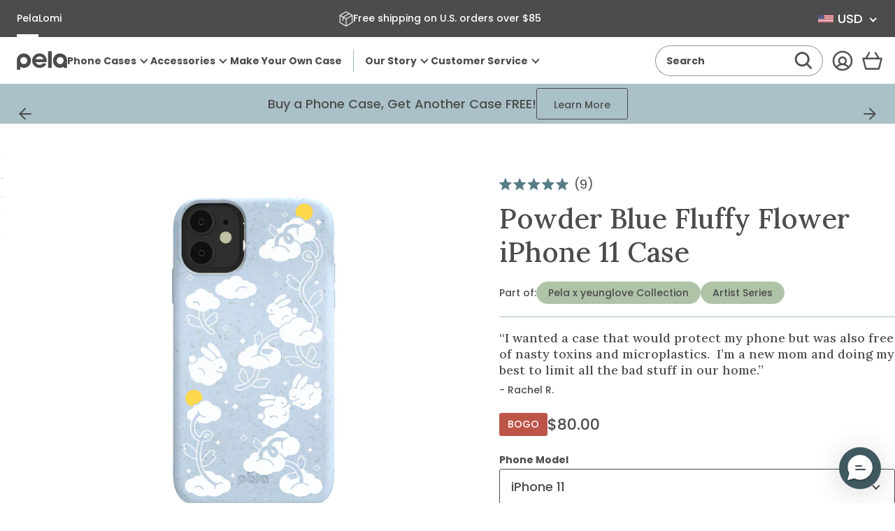

--- FILE ---
content_type: text/html; charset=utf-8
request_url: https://pelacase.com/products/powder-blue-fluffy-flower-eco-friendly-iphone-11-case
body_size: 76187
content:
<!doctype html>
<html class="no-js js-loading" lang="en">
  

  <!-- EdgeTag integration using Consentmo consentmoSignal (clean version) -->
<script>
(function() {
  function setChannelValues(channels, value) {
    return (channels || []).reduce((obj, channel) => {
      obj[channel] = value;
      return obj;
    }, {});
  }

  function sendEdgeTagConsent(channelSetting, csmPreferences = {}) {
    const allowedChannels = channelSetting.necessary || [];
    const marketingChannels = channelSetting.advertising || [];
    const analyticsChannels = channelSetting.analytics || [];

    const edgeTagConsent = {
      all: false,
      ...setChannelValues(allowedChannels, true),
      ...setChannelValues(marketingChannels, !!csmPreferences.marketing),
      ...setChannelValues(analyticsChannels, !!csmPreferences.analytics),
    };

    const edgeTagConsentCategories = {
      necessary: true,
      advertising: !!csmPreferences.marketing,
      analytics: !!csmPreferences.analytics,
    };

    if (typeof edgetag === 'function') {
      edgetag('consent', edgeTagConsent, edgeTagConsentCategories);
    }
  }

  window.addEventListener('edgetag-initialized', function(data) {
    const channelSetting = data.detail && data.detail.consentSetting && data.detail.consentSetting.channels;
    if (!channelSetting) return;

    document.addEventListener('consentmoSignal_onLoad', function(eventData) {
      const csmLoadSignal = (eventData.detail && eventData.detail.preferences) ? eventData.detail.preferences : {};
      sendEdgeTagConsent(channelSetting, csmLoadSignal);
    });

    document.addEventListener('consentmoSignal', function(event) {
      const csmSignal = event.detail || {};
      const csmPreferences = csmSignal.preferences || {};
      sendEdgeTagConsent(channelSetting, csmPreferences);
    });
  }, { once: true });
})();
</script>



  

  <script type="text/javascript">
    (function (c, l, a, r, i, t, y) {
      c[a] =
        c[a] ||
        function () {
          (c[a].q = c[a].q || []).push(arguments);
        };
      t = l.createElement(r);
      t.async = 1;
      t.src = 'https://www.clarity.ms/tag/' + i;
      y = l.getElementsByTagName(r)[0];
      y.parentNode.insertBefore(t, y);
    })(window, document, 'clarity', 'script', 'n8czuictlc');
  </script>

  <head>
    
    
    
    
    
    
      
      
    
  

    <meta charset="utf-8">
    <meta http-equiv="X-UA-Compatible" content="IE=edge">
    <meta name="viewport" content="width=device-width,initial-scale=1">
    <link rel="canonical" href="https://pelacase.com/products/powder-blue-fluffy-flower-eco-friendly-iphone-11-case">
    <link rel="preconnect" href="https://cdn.shopify.com" crossorigin>

    <title>
      Powder Blue Fluffy Flower iPhone 11 Case
 &ndash; Pela Case</title><meta name="description" content="Protect your phone in style with the Powder Blue Fluffy Flower Case from our Pela x yeunglove Artist Series Collection.  This sustainable, durable, and compostable phone case is inspired by spring and features lil&#39; bunnies, clouds and more. Keep your phone safe while adding a touch of whimsy to your everyday life.">

    

    <!-- snippets/theme-meta-tags.liquid -->

<meta property="og:site_name" content="Pela Case">
<meta property="og:url" content="https://pelacase.com/products/powder-blue-fluffy-flower-eco-friendly-iphone-11-case">
<meta property="og:title" content="Powder Blue Fluffy Flower iPhone 11 Case">
<meta property="og:type" content="product">
<meta property="og:description" content="Protect your phone in style with the Powder Blue Fluffy Flower Case from our Pela x yeunglove Artist Series Collection.  This sustainable, durable, and compostable phone case is inspired by spring and features lil&#39; bunnies, clouds and more. Keep your phone safe while adding a touch of whimsy to your everyday life."><meta property="og:image" content="http://pelacase.com/cdn/shop/products/FLUFFY-FLOWER_IP11_PowderBlue.jpg?crop=center&height=630&v=1762276774&width=1200">
    <meta property="og:image:secure_url" content="https://pelacase.com/cdn/shop/products/FLUFFY-FLOWER_IP11_PowderBlue.jpg?crop=center&height=630&v=1762276774&width=1200">
    <meta property="og:image:width" content="1200">
    <meta property="og:image:height" content="630"><meta property="og:price:amount" content="80.00">
    <meta property="og:price:currency" content="USD"><meta name="twitter:card" content="summary_large_image">
<meta name="twitter:title" content="Powder Blue Fluffy Flower iPhone 11 Case">
<meta name="twitter:description" content="Protect your phone in style with the Powder Blue Fluffy Flower Case from our Pela x yeunglove Artist Series Collection.  This sustainable, durable, and compostable phone case is inspired by spring ..."><meta name="theme-color" content="#a9c1c7">

    


    
<link rel="icon" type="image/png" href="//pelacase.com/cdn/shop/files/full-logo-favicon-512x512.png?crop=center&height=32&v=1625683216&width=32">

    <script>
      window.videos = {};
    </script>

    

    <!-- snippets/theme-font-links.liquid -->



<link rel="preconnect" href="https://fonts.googleapis.com">
<link rel="preconnect" href="https://fonts.gstatic.com" crossorigin>

<link
	rel="preload"
	as="style"
	href="https://fonts.googleapis.com/css2?family=Lora:wght@500&display=swap"
	onload="this.onload=null; this.rel='stylesheet';"
	crossorigin
>



<style data-shopify>
	@font-face {
		font-family: "Poppins";
		font-style: normal;
		font-display: swap;
		font-weight: 400;
		src: url('//pelacase.com/cdn/shop/t/659/assets/Poppins-Regular.ttf?v=57848265415986695771761754133') format('truetype');
	}

	@font-face {
		font-family: "Poppins Medium";
		font-style: normal;
		font-display: swap;
		font-weight: 500;
    src: url('//pelacase.com/cdn/shop/t/659/assets/Poppins-Medium.ttf?v=174622491580481300461761754133') format('truetype');
	}

  @font-face {
		font-family: "Poppins Bold";
		font-style: normal;
		font-display: swap;
		font-weight: 600;
    src: url('//pelacase.com/cdn/shop/t/659/assets/Poppins-Bold.ttf?v=132518104642328611661761754132') format('truetype');
	}
</style>


    

    <!-- snippets/vendor-searchspring.liquid -->




  

  <link rel="preload" as="script" href="//cdn.searchspring.net/intellisuggest/is.min.js">
  <script src="//cdn.searchspring.net/intellisuggest/is.min.js"></script>

  

  <link rel="preload" as="script" href="//pelacase.com/cdn/shop/t/659/assets/section-searchspring-cookies.min.js?v=55394738151845630821761754132">
  <script src="//pelacase.com/cdn/shop/t/659/assets/section-searchspring-cookies.min.js?v=55394738151845630821761754132" defer></script>

  

  <script>
         window.fmData = window.fmData || {}
         window.fmData.searchspring = {
         	siteId: "qklyms",
         	domain: "https:\/\/pelacase.com",
       templateName: "product",
       collectionHandle: null,
    enabled: false
            }
  </script>

  

  <script src="//pelacase.com/cdn/shop/t/659/assets/section-searchspring-tracking.min.js?v=35066238570514703191761754133" defer></script>



    

    <!-- snippets/theme-main-assets.liquid -->





<style data-shopify>
	html {
        box-sizing: border-box;
        font-size: 1em;
        height: auto;
        margin: 0 auto;
        max-width: 100vw;
        overflow-x: hidden;
		opacity: 0;
		transition: opacity 0.35s ease;
	}
	:root {
		--promo-bar-height: 37px;
		--header-height: 83px;
	}
</style>



<link
	rel="preload"
	href="//pelacase.com/cdn/shop/t/659/assets/main.min.css?v=60806274850923897721761754130"
	as="style"
	onload="this.onload=null; this.rel='stylesheet'; document.documentElement.classList.remove('js-loading');"
>
<noscript><link rel="stylesheet" href="//pelacase.com/cdn/shop/t/659/assets/main.min.css?v=60806274850923897721761754130"></noscript>



<script>
	document.documentElement.className = document.documentElement.className.replace('no-js', 'js');
</script>



<link rel="preload" as="script" href="//pelacase.com/cdn/shop/t/659/assets/main.min.js?v=44815672107938185161761754131">
<script src="//pelacase.com/cdn/shop/t/659/assets/main.min.js?v=44815672107938185161761754131" defer="defer"></script>

    

    <!-- snippets/theme-template-specific-assets.liquid -->






<style id="preventFouc">
    .js main {
      opacity: 0;
    }
  </style>
  <link
    rel="preload"
    href="
		//pelacase.com/cdn/shop/t/659/assets/template-product.min.css?v=86084547656366301591761754132
"
    as="style"
    onload="this.onload=null;this.rel='stylesheet';document.getElementById('preventFouc').remove()"
  ><link rel="preload" as="script" href="
		//pelacase.com/cdn/shop/t/659/assets/template-product.min.js?v=112718023505185388321761754132
">
  <script src="
		//pelacase.com/cdn/shop/t/659/assets/template-product.min.js?v=112718023505185388321761754132
" defer></script>







    <!-- begin content_for_header -->
    <script>window.performance && window.performance.mark && window.performance.mark('shopify.content_for_header.start');</script><meta name="facebook-domain-verification" content="15heyz52jdb84yofjw54bu6afzj5jf">
<meta name="google-site-verification" content="nvdHvSBen5FoqUF7m38KaLvt5uXau-70xFLXcMW3EdA">
<meta id="shopify-digital-wallet" name="shopify-digital-wallet" content="/781032/digital_wallets/dialog">
<meta name="shopify-checkout-api-token" content="0854d2debd9db7363efb5cb5ae6bd0da">
<meta id="in-context-paypal-metadata" data-shop-id="781032" data-venmo-supported="true" data-environment="production" data-locale="en_US" data-paypal-v4="true" data-currency="USD">
<link rel="alternate" hreflang="x-default" href="https://pelacase.com/products/powder-blue-fluffy-flower-eco-friendly-iphone-11-case">
<link rel="alternate" hreflang="en-AX" href="https://eu.pelacase.com/products/powder-blue-fluffy-flower-eco-friendly-iphone-11-case">
<link rel="alternate" hreflang="en-AL" href="https://eu.pelacase.com/products/powder-blue-fluffy-flower-eco-friendly-iphone-11-case">
<link rel="alternate" hreflang="en-AD" href="https://eu.pelacase.com/products/powder-blue-fluffy-flower-eco-friendly-iphone-11-case">
<link rel="alternate" hreflang="en-AM" href="https://eu.pelacase.com/products/powder-blue-fluffy-flower-eco-friendly-iphone-11-case">
<link rel="alternate" hreflang="en-AT" href="https://eu.pelacase.com/products/powder-blue-fluffy-flower-eco-friendly-iphone-11-case">
<link rel="alternate" hreflang="en-BY" href="https://eu.pelacase.com/products/powder-blue-fluffy-flower-eco-friendly-iphone-11-case">
<link rel="alternate" hreflang="en-BE" href="https://eu.pelacase.com/products/powder-blue-fluffy-flower-eco-friendly-iphone-11-case">
<link rel="alternate" hreflang="en-BA" href="https://eu.pelacase.com/products/powder-blue-fluffy-flower-eco-friendly-iphone-11-case">
<link rel="alternate" hreflang="en-BG" href="https://eu.pelacase.com/products/powder-blue-fluffy-flower-eco-friendly-iphone-11-case">
<link rel="alternate" hreflang="en-HR" href="https://eu.pelacase.com/products/powder-blue-fluffy-flower-eco-friendly-iphone-11-case">
<link rel="alternate" hreflang="en-CY" href="https://eu.pelacase.com/products/powder-blue-fluffy-flower-eco-friendly-iphone-11-case">
<link rel="alternate" hreflang="en-CZ" href="https://eu.pelacase.com/products/powder-blue-fluffy-flower-eco-friendly-iphone-11-case">
<link rel="alternate" hreflang="en-DK" href="https://eu.pelacase.com/products/powder-blue-fluffy-flower-eco-friendly-iphone-11-case">
<link rel="alternate" hreflang="en-EE" href="https://eu.pelacase.com/products/powder-blue-fluffy-flower-eco-friendly-iphone-11-case">
<link rel="alternate" hreflang="en-FO" href="https://eu.pelacase.com/products/powder-blue-fluffy-flower-eco-friendly-iphone-11-case">
<link rel="alternate" hreflang="en-FI" href="https://eu.pelacase.com/products/powder-blue-fluffy-flower-eco-friendly-iphone-11-case">
<link rel="alternate" hreflang="en-FR" href="https://eu.pelacase.com/products/powder-blue-fluffy-flower-eco-friendly-iphone-11-case">
<link rel="alternate" hreflang="en-GE" href="https://eu.pelacase.com/products/powder-blue-fluffy-flower-eco-friendly-iphone-11-case">
<link rel="alternate" hreflang="en-DE" href="https://eu.pelacase.com/products/powder-blue-fluffy-flower-eco-friendly-iphone-11-case">
<link rel="alternate" hreflang="en-GI" href="https://eu.pelacase.com/products/powder-blue-fluffy-flower-eco-friendly-iphone-11-case">
<link rel="alternate" hreflang="en-GR" href="https://eu.pelacase.com/products/powder-blue-fluffy-flower-eco-friendly-iphone-11-case">
<link rel="alternate" hreflang="en-GL" href="https://eu.pelacase.com/products/powder-blue-fluffy-flower-eco-friendly-iphone-11-case">
<link rel="alternate" hreflang="en-GP" href="https://eu.pelacase.com/products/powder-blue-fluffy-flower-eco-friendly-iphone-11-case">
<link rel="alternate" hreflang="en-GG" href="https://eu.pelacase.com/products/powder-blue-fluffy-flower-eco-friendly-iphone-11-case">
<link rel="alternate" hreflang="en-HU" href="https://eu.pelacase.com/products/powder-blue-fluffy-flower-eco-friendly-iphone-11-case">
<link rel="alternate" hreflang="en-IS" href="https://eu.pelacase.com/products/powder-blue-fluffy-flower-eco-friendly-iphone-11-case">
<link rel="alternate" hreflang="en-IE" href="https://eu.pelacase.com/products/powder-blue-fluffy-flower-eco-friendly-iphone-11-case">
<link rel="alternate" hreflang="en-IM" href="https://eu.pelacase.com/products/powder-blue-fluffy-flower-eco-friendly-iphone-11-case">
<link rel="alternate" hreflang="en-IT" href="https://eu.pelacase.com/products/powder-blue-fluffy-flower-eco-friendly-iphone-11-case">
<link rel="alternate" hreflang="en-JE" href="https://eu.pelacase.com/products/powder-blue-fluffy-flower-eco-friendly-iphone-11-case">
<link rel="alternate" hreflang="en-XK" href="https://eu.pelacase.com/products/powder-blue-fluffy-flower-eco-friendly-iphone-11-case">
<link rel="alternate" hreflang="en-LV" href="https://eu.pelacase.com/products/powder-blue-fluffy-flower-eco-friendly-iphone-11-case">
<link rel="alternate" hreflang="en-LI" href="https://eu.pelacase.com/products/powder-blue-fluffy-flower-eco-friendly-iphone-11-case">
<link rel="alternate" hreflang="en-LT" href="https://eu.pelacase.com/products/powder-blue-fluffy-flower-eco-friendly-iphone-11-case">
<link rel="alternate" hreflang="en-LU" href="https://eu.pelacase.com/products/powder-blue-fluffy-flower-eco-friendly-iphone-11-case">
<link rel="alternate" hreflang="en-MK" href="https://eu.pelacase.com/products/powder-blue-fluffy-flower-eco-friendly-iphone-11-case">
<link rel="alternate" hreflang="en-MT" href="https://eu.pelacase.com/products/powder-blue-fluffy-flower-eco-friendly-iphone-11-case">
<link rel="alternate" hreflang="en-YT" href="https://eu.pelacase.com/products/powder-blue-fluffy-flower-eco-friendly-iphone-11-case">
<link rel="alternate" hreflang="en-MD" href="https://eu.pelacase.com/products/powder-blue-fluffy-flower-eco-friendly-iphone-11-case">
<link rel="alternate" hreflang="en-MC" href="https://eu.pelacase.com/products/powder-blue-fluffy-flower-eco-friendly-iphone-11-case">
<link rel="alternate" hreflang="en-ME" href="https://eu.pelacase.com/products/powder-blue-fluffy-flower-eco-friendly-iphone-11-case">
<link rel="alternate" hreflang="en-NL" href="https://eu.pelacase.com/products/powder-blue-fluffy-flower-eco-friendly-iphone-11-case">
<link rel="alternate" hreflang="en-NO" href="https://eu.pelacase.com/products/powder-blue-fluffy-flower-eco-friendly-iphone-11-case">
<link rel="alternate" hreflang="en-PL" href="https://eu.pelacase.com/products/powder-blue-fluffy-flower-eco-friendly-iphone-11-case">
<link rel="alternate" hreflang="en-PT" href="https://eu.pelacase.com/products/powder-blue-fluffy-flower-eco-friendly-iphone-11-case">
<link rel="alternate" hreflang="en-RE" href="https://eu.pelacase.com/products/powder-blue-fluffy-flower-eco-friendly-iphone-11-case">
<link rel="alternate" hreflang="en-RO" href="https://eu.pelacase.com/products/powder-blue-fluffy-flower-eco-friendly-iphone-11-case">
<link rel="alternate" hreflang="en-SM" href="https://eu.pelacase.com/products/powder-blue-fluffy-flower-eco-friendly-iphone-11-case">
<link rel="alternate" hreflang="en-RS" href="https://eu.pelacase.com/products/powder-blue-fluffy-flower-eco-friendly-iphone-11-case">
<link rel="alternate" hreflang="en-SK" href="https://eu.pelacase.com/products/powder-blue-fluffy-flower-eco-friendly-iphone-11-case">
<link rel="alternate" hreflang="en-SI" href="https://eu.pelacase.com/products/powder-blue-fluffy-flower-eco-friendly-iphone-11-case">
<link rel="alternate" hreflang="en-ES" href="https://eu.pelacase.com/products/powder-blue-fluffy-flower-eco-friendly-iphone-11-case">
<link rel="alternate" hreflang="en-SJ" href="https://eu.pelacase.com/products/powder-blue-fluffy-flower-eco-friendly-iphone-11-case">
<link rel="alternate" hreflang="en-SE" href="https://eu.pelacase.com/products/powder-blue-fluffy-flower-eco-friendly-iphone-11-case">
<link rel="alternate" hreflang="en-CH" href="https://eu.pelacase.com/products/powder-blue-fluffy-flower-eco-friendly-iphone-11-case">
<link rel="alternate" hreflang="en-TR" href="https://eu.pelacase.com/products/powder-blue-fluffy-flower-eco-friendly-iphone-11-case">
<link rel="alternate" hreflang="en-UA" href="https://eu.pelacase.com/products/powder-blue-fluffy-flower-eco-friendly-iphone-11-case">
<link rel="alternate" hreflang="en-VA" href="https://eu.pelacase.com/products/powder-blue-fluffy-flower-eco-friendly-iphone-11-case">
<link rel="alternate" hreflang="en-CA" href="https://pelacase.ca/products/powder-blue-fluffy-flower-eco-friendly-iphone-11-case">
<link rel="alternate" hreflang="fr-CA" href="https://pelacase.ca/fr/products/powder-blue-fluffy-flower-eco-friendly-iphone-11-case">
<link rel="alternate" hreflang="en-US" href="https://pelacase.com/products/powder-blue-fluffy-flower-eco-friendly-iphone-11-case">
<link rel="alternate" hreflang="fr-US" href="https://pelacase.com/fr/products/powder-blue-fluffy-flower-eco-friendly-iphone-11-case">
<link rel="alternate" hreflang="en-GB" href="https://uk.pelacase.com/products/powder-blue-fluffy-flower-eco-friendly-iphone-11-case">
<link rel="alternate" type="application/json+oembed" href="https://pelacase.com/products/powder-blue-fluffy-flower-eco-friendly-iphone-11-case.oembed">
<script async="async" src="/checkouts/internal/preloads.js?locale=en-US"></script>
<link rel="preconnect" href="https://shop.app" crossorigin="anonymous">
<script async="async" src="https://shop.app/checkouts/internal/preloads.js?locale=en-US&shop_id=781032" crossorigin="anonymous"></script>
<script id="apple-pay-shop-capabilities" type="application/json">{"shopId":781032,"countryCode":"US","currencyCode":"USD","merchantCapabilities":["supports3DS"],"merchantId":"gid:\/\/shopify\/Shop\/781032","merchantName":"Pela Case","requiredBillingContactFields":["postalAddress","email"],"requiredShippingContactFields":["postalAddress","email"],"shippingType":"shipping","supportedNetworks":["visa","masterCard","amex","discover","elo","jcb"],"total":{"type":"pending","label":"Pela Case","amount":"1.00"},"shopifyPaymentsEnabled":true,"supportsSubscriptions":true}</script>
<script id="shopify-features" type="application/json">{"accessToken":"0854d2debd9db7363efb5cb5ae6bd0da","betas":["rich-media-storefront-analytics"],"domain":"pelacase.com","predictiveSearch":true,"shopId":781032,"locale":"en"}</script>
<script>var Shopify = Shopify || {};
Shopify.shop = "pelacase.myshopify.com";
Shopify.locale = "en";
Shopify.currency = {"active":"USD","rate":"1.0"};
Shopify.country = "US";
Shopify.theme = {"name":"FM 4.9.1 Holiday Flash Sale","id":144877355096,"schema_name":"Pela Case rebuild","schema_version":"1.0.0","theme_store_id":null,"role":"main"};
Shopify.theme.handle = "null";
Shopify.theme.style = {"id":null,"handle":null};
Shopify.cdnHost = "pelacase.com/cdn";
Shopify.routes = Shopify.routes || {};
Shopify.routes.root = "/";</script>
<script type="module">!function(o){(o.Shopify=o.Shopify||{}).modules=!0}(window);</script>
<script>!function(o){function n(){var o=[];function n(){o.push(Array.prototype.slice.apply(arguments))}return n.q=o,n}var t=o.Shopify=o.Shopify||{};t.loadFeatures=n(),t.autoloadFeatures=n()}(window);</script>
<script>
  window.ShopifyPay = window.ShopifyPay || {};
  window.ShopifyPay.apiHost = "shop.app\/pay";
  window.ShopifyPay.redirectState = null;
</script>
<script id="shop-js-analytics" type="application/json">{"pageType":"product"}</script>
<script defer="defer" async type="module" src="//pelacase.com/cdn/shopifycloud/shop-js/modules/v2/client.init-shop-cart-sync_Bc8-qrdt.en.esm.js"></script>
<script defer="defer" async type="module" src="//pelacase.com/cdn/shopifycloud/shop-js/modules/v2/chunk.common_CmNk3qlo.esm.js"></script>
<script type="module">
  await import("//pelacase.com/cdn/shopifycloud/shop-js/modules/v2/client.init-shop-cart-sync_Bc8-qrdt.en.esm.js");
await import("//pelacase.com/cdn/shopifycloud/shop-js/modules/v2/chunk.common_CmNk3qlo.esm.js");

  window.Shopify.SignInWithShop?.initShopCartSync?.({"fedCMEnabled":true,"windoidEnabled":true});

</script>
<script>
  window.Shopify = window.Shopify || {};
  if (!window.Shopify.featureAssets) window.Shopify.featureAssets = {};
  window.Shopify.featureAssets['shop-js'] = {"shop-cart-sync":["modules/v2/client.shop-cart-sync_DOpY4EW0.en.esm.js","modules/v2/chunk.common_CmNk3qlo.esm.js"],"init-fed-cm":["modules/v2/client.init-fed-cm_D2vsy40D.en.esm.js","modules/v2/chunk.common_CmNk3qlo.esm.js"],"shop-button":["modules/v2/client.shop-button_CI-s0xGZ.en.esm.js","modules/v2/chunk.common_CmNk3qlo.esm.js"],"shop-toast-manager":["modules/v2/client.shop-toast-manager_Cx0C6may.en.esm.js","modules/v2/chunk.common_CmNk3qlo.esm.js"],"init-windoid":["modules/v2/client.init-windoid_CXNAd0Cm.en.esm.js","modules/v2/chunk.common_CmNk3qlo.esm.js"],"init-shop-email-lookup-coordinator":["modules/v2/client.init-shop-email-lookup-coordinator_B9mmbKi4.en.esm.js","modules/v2/chunk.common_CmNk3qlo.esm.js"],"shop-cash-offers":["modules/v2/client.shop-cash-offers_CL9Nay2h.en.esm.js","modules/v2/chunk.common_CmNk3qlo.esm.js","modules/v2/chunk.modal_CvhjeixQ.esm.js"],"avatar":["modules/v2/client.avatar_BTnouDA3.en.esm.js"],"init-shop-cart-sync":["modules/v2/client.init-shop-cart-sync_Bc8-qrdt.en.esm.js","modules/v2/chunk.common_CmNk3qlo.esm.js"],"init-customer-accounts-sign-up":["modules/v2/client.init-customer-accounts-sign-up_C7zhr03q.en.esm.js","modules/v2/client.shop-login-button_BbMx65lK.en.esm.js","modules/v2/chunk.common_CmNk3qlo.esm.js","modules/v2/chunk.modal_CvhjeixQ.esm.js"],"pay-button":["modules/v2/client.pay-button_Bhm3077V.en.esm.js","modules/v2/chunk.common_CmNk3qlo.esm.js"],"init-shop-for-new-customer-accounts":["modules/v2/client.init-shop-for-new-customer-accounts_rLbLSDTe.en.esm.js","modules/v2/client.shop-login-button_BbMx65lK.en.esm.js","modules/v2/chunk.common_CmNk3qlo.esm.js","modules/v2/chunk.modal_CvhjeixQ.esm.js"],"init-customer-accounts":["modules/v2/client.init-customer-accounts_DkVf8Jdu.en.esm.js","modules/v2/client.shop-login-button_BbMx65lK.en.esm.js","modules/v2/chunk.common_CmNk3qlo.esm.js","modules/v2/chunk.modal_CvhjeixQ.esm.js"],"shop-login-button":["modules/v2/client.shop-login-button_BbMx65lK.en.esm.js","modules/v2/chunk.common_CmNk3qlo.esm.js","modules/v2/chunk.modal_CvhjeixQ.esm.js"],"shop-follow-button":["modules/v2/client.shop-follow-button_B-omSWeu.en.esm.js","modules/v2/chunk.common_CmNk3qlo.esm.js","modules/v2/chunk.modal_CvhjeixQ.esm.js"],"lead-capture":["modules/v2/client.lead-capture_DZQFWrYz.en.esm.js","modules/v2/chunk.common_CmNk3qlo.esm.js","modules/v2/chunk.modal_CvhjeixQ.esm.js"],"checkout-modal":["modules/v2/client.checkout-modal_Fp9GouFF.en.esm.js","modules/v2/chunk.common_CmNk3qlo.esm.js","modules/v2/chunk.modal_CvhjeixQ.esm.js"],"shop-login":["modules/v2/client.shop-login_B9KWmZaW.en.esm.js","modules/v2/chunk.common_CmNk3qlo.esm.js","modules/v2/chunk.modal_CvhjeixQ.esm.js"],"payment-terms":["modules/v2/client.payment-terms_Bl_bs7GP.en.esm.js","modules/v2/chunk.common_CmNk3qlo.esm.js","modules/v2/chunk.modal_CvhjeixQ.esm.js"]};
</script>
<script>(function() {
  var isLoaded = false;
  function asyncLoad() {
    if (isLoaded) return;
    isLoaded = true;
    var urls = ["https:\/\/str.rise-ai.com\/?shop=pelacase.myshopify.com","https:\/\/strn.rise-ai.com\/?shop=pelacase.myshopify.com","https:\/\/static.shareasale.com\/json\/shopify\/deduplication.js?shop=pelacase.myshopify.com","https:\/\/static.shareasale.com\/json\/shopify\/shareasale-tracking.js?sasmid=81303\u0026ssmtid=74962\u0026shop=pelacase.myshopify.com","\/\/cdn.shopify.com\/proxy\/a5f14efe15721262fc1359af4fa011d0462982b963a180e7a09301ab3f579153\/s3-us-west-2.amazonaws.com\/jsstore\/a\/5N0H7J4\/ge.js?shop=pelacase.myshopify.com\u0026sp-cache-control=cHVibGljLCBtYXgtYWdlPTkwMA","\/\/cdn.shopify.com\/proxy\/bc8c480dcd6e69689a92915fbb8b2727bc8dad783f841f742156648f82fbb9f3\/app.retention.com\/shopify\/shopify_app_add_to_cart_script.js?shop=pelacase.myshopify.com\u0026sp-cache-control=cHVibGljLCBtYXgtYWdlPTkwMA","https:\/\/api.fastbundle.co\/scripts\/src.js?shop=pelacase.myshopify.com","https:\/\/sdk.postscript.io\/sdk-script-loader.bundle.js?shopId=4535\u0026shop=pelacase.myshopify.com","https:\/\/static.rechargecdn.com\/assets\/js\/widget.min.js?shop=pelacase.myshopify.com","https:\/\/cdn.nfcube.com\/instafeed-99f847ac2d1b834a2c90feebcf311252.js?shop=pelacase.myshopify.com","https:\/\/hfta-app.herokuapp.com\/get_script\/a89f94aa9d5311efa725c207f14526a7.js?v=744320\u0026shop=pelacase.myshopify.com","https:\/\/cdn.richpanel.com\/js\/richpanel_shopify_script.js?appClientId=pelacase2972\u0026tenantId=pelacase297\u0026shop=pelacase.myshopify.com\u0026shop=pelacase.myshopify.com","https:\/\/cdn.rebuyengine.com\/onsite\/js\/rebuy.js?shop=pelacase.myshopify.com","\/\/backinstock.useamp.com\/widget\/136381_1756212248.js?category=bis\u0026v=6\u0026shop=pelacase.myshopify.com","https:\/\/sdk.postscript.io\/sdk-script-loader.bundle.js?shopId=4535\u0026shop=pelacase.myshopify.com"];
    for (var i = 0; i < urls.length; i++) {
      var s = document.createElement('script');
      s.type = 'text/javascript';
      s.async = true;
      s.src = urls[i];
      var x = document.getElementsByTagName('script')[0];
      x.parentNode.insertBefore(s, x);
    }
  };
  if(window.attachEvent) {
    window.attachEvent('onload', asyncLoad);
  } else {
    window.addEventListener('load', asyncLoad, false);
  }
})();</script>
<script id="__st">var __st={"a":781032,"offset":-18000,"reqid":"78d29d8d-2bb7-45e2-b41a-cb43fb0e502a-1762426908","pageurl":"pelacase.com\/products\/powder-blue-fluffy-flower-eco-friendly-iphone-11-case","u":"3dde5227fedb","p":"product","rtyp":"product","rid":7555251437656};</script>
<script>window.ShopifyPaypalV4VisibilityTracking = true;</script>
<script id="captcha-bootstrap">!function(){'use strict';const t='contact',e='account',n='new_comment',o=[[t,t],['blogs',n],['comments',n],[t,'customer']],c=[[e,'customer_login'],[e,'guest_login'],[e,'recover_customer_password'],[e,'create_customer']],r=t=>t.map((([t,e])=>`form[action*='/${t}']:not([data-nocaptcha='true']) input[name='form_type'][value='${e}']`)).join(','),a=t=>()=>t?[...document.querySelectorAll(t)].map((t=>t.form)):[];function s(){const t=[...o],e=r(t);return a(e)}const i='password',u='form_key',d=['recaptcha-v3-token','g-recaptcha-response','h-captcha-response',i],f=()=>{try{return window.sessionStorage}catch{return}},m='__shopify_v',_=t=>t.elements[u];function p(t,e,n=!1){try{const o=window.sessionStorage,c=JSON.parse(o.getItem(e)),{data:r}=function(t){const{data:e,action:n}=t;return t[m]||n?{data:e,action:n}:{data:t,action:n}}(c);for(const[e,n]of Object.entries(r))t.elements[e]&&(t.elements[e].value=n);n&&o.removeItem(e)}catch(o){console.error('form repopulation failed',{error:o})}}const l='form_type',E='cptcha';function T(t){t.dataset[E]=!0}const w=window,h=w.document,L='Shopify',v='ce_forms',y='captcha';let A=!1;((t,e)=>{const n=(g='f06e6c50-85a8-45c8-87d0-21a2b65856fe',I='https://cdn.shopify.com/shopifycloud/storefront-forms-hcaptcha/ce_storefront_forms_captcha_hcaptcha.v1.5.2.iife.js',D={infoText:'Protected by hCaptcha',privacyText:'Privacy',termsText:'Terms'},(t,e,n)=>{const o=w[L][v],c=o.bindForm;if(c)return c(t,g,e,D).then(n);var r;o.q.push([[t,g,e,D],n]),r=I,A||(h.body.append(Object.assign(h.createElement('script'),{id:'captcha-provider',async:!0,src:r})),A=!0)});var g,I,D;w[L]=w[L]||{},w[L][v]=w[L][v]||{},w[L][v].q=[],w[L][y]=w[L][y]||{},w[L][y].protect=function(t,e){n(t,void 0,e),T(t)},Object.freeze(w[L][y]),function(t,e,n,w,h,L){const[v,y,A,g]=function(t,e,n){const i=e?o:[],u=t?c:[],d=[...i,...u],f=r(d),m=r(i),_=r(d.filter((([t,e])=>n.includes(e))));return[a(f),a(m),a(_),s()]}(w,h,L),I=t=>{const e=t.target;return e instanceof HTMLFormElement?e:e&&e.form},D=t=>v().includes(t);t.addEventListener('submit',(t=>{const e=I(t);if(!e)return;const n=D(e)&&!e.dataset.hcaptchaBound&&!e.dataset.recaptchaBound,o=_(e),c=g().includes(e)&&(!o||!o.value);(n||c)&&t.preventDefault(),c&&!n&&(function(t){try{if(!f())return;!function(t){const e=f();if(!e)return;const n=_(t);if(!n)return;const o=n.value;o&&e.removeItem(o)}(t);const e=Array.from(Array(32),(()=>Math.random().toString(36)[2])).join('');!function(t,e){_(t)||t.append(Object.assign(document.createElement('input'),{type:'hidden',name:u})),t.elements[u].value=e}(t,e),function(t,e){const n=f();if(!n)return;const o=[...t.querySelectorAll(`input[type='${i}']`)].map((({name:t})=>t)),c=[...d,...o],r={};for(const[a,s]of new FormData(t).entries())c.includes(a)||(r[a]=s);n.setItem(e,JSON.stringify({[m]:1,action:t.action,data:r}))}(t,e)}catch(e){console.error('failed to persist form',e)}}(e),e.submit())}));const S=(t,e)=>{t&&!t.dataset[E]&&(n(t,e.some((e=>e===t))),T(t))};for(const o of['focusin','change'])t.addEventListener(o,(t=>{const e=I(t);D(e)&&S(e,y())}));const B=e.get('form_key'),M=e.get(l),P=B&&M;t.addEventListener('DOMContentLoaded',(()=>{const t=y();if(P)for(const e of t)e.elements[l].value===M&&p(e,B);[...new Set([...A(),...v().filter((t=>'true'===t.dataset.shopifyCaptcha))])].forEach((e=>S(e,t)))}))}(h,new URLSearchParams(w.location.search),n,t,e,['guest_login'])})(!0,!1)}();</script>
<script integrity="sha256-52AcMU7V7pcBOXWImdc/TAGTFKeNjmkeM1Pvks/DTgc=" data-source-attribution="shopify.loadfeatures" defer="defer" src="//pelacase.com/cdn/shopifycloud/storefront/assets/storefront/load_feature-81c60534.js" crossorigin="anonymous"></script>
<script crossorigin="anonymous" defer="defer" src="//pelacase.com/cdn/shopifycloud/storefront/assets/shopify_pay/storefront-65b4c6d7.js?v=20250812"></script>
<script data-source-attribution="shopify.dynamic_checkout.dynamic.init">var Shopify=Shopify||{};Shopify.PaymentButton=Shopify.PaymentButton||{isStorefrontPortableWallets:!0,init:function(){window.Shopify.PaymentButton.init=function(){};var t=document.createElement("script");t.src="https://pelacase.com/cdn/shopifycloud/portable-wallets/latest/portable-wallets.en.js",t.type="module",document.head.appendChild(t)}};
</script>
<script data-source-attribution="shopify.dynamic_checkout.buyer_consent">
  function portableWalletsHideBuyerConsent(e){var t=document.getElementById("shopify-buyer-consent"),n=document.getElementById("shopify-subscription-policy-button");t&&n&&(t.classList.add("hidden"),t.setAttribute("aria-hidden","true"),n.removeEventListener("click",e))}function portableWalletsShowBuyerConsent(e){var t=document.getElementById("shopify-buyer-consent"),n=document.getElementById("shopify-subscription-policy-button");t&&n&&(t.classList.remove("hidden"),t.removeAttribute("aria-hidden"),n.addEventListener("click",e))}window.Shopify?.PaymentButton&&(window.Shopify.PaymentButton.hideBuyerConsent=portableWalletsHideBuyerConsent,window.Shopify.PaymentButton.showBuyerConsent=portableWalletsShowBuyerConsent);
</script>
<script data-source-attribution="shopify.dynamic_checkout.cart.bootstrap">document.addEventListener("DOMContentLoaded",(function(){function t(){return document.querySelector("shopify-accelerated-checkout-cart, shopify-accelerated-checkout")}if(t())Shopify.PaymentButton.init();else{new MutationObserver((function(e,n){t()&&(Shopify.PaymentButton.init(),n.disconnect())})).observe(document.body,{childList:!0,subtree:!0})}}));
</script>
<link id="shopify-accelerated-checkout-styles" rel="stylesheet" media="screen" href="https://pelacase.com/cdn/shopifycloud/portable-wallets/latest/accelerated-checkout-backwards-compat.css" crossorigin="anonymous">
<style id="shopify-accelerated-checkout-cart">
        #shopify-buyer-consent {
  margin-top: 1em;
  display: inline-block;
  width: 100%;
}

#shopify-buyer-consent.hidden {
  display: none;
}

#shopify-subscription-policy-button {
  background: none;
  border: none;
  padding: 0;
  text-decoration: underline;
  font-size: inherit;
  cursor: pointer;
}

#shopify-subscription-policy-button::before {
  box-shadow: none;
}

      </style>

<script>window.performance && window.performance.mark && window.performance.mark('shopify.content_for_header.end');</script>
    <!-- end content_for_header -->

    

    <!-- snippets/theme-schema-header.liquid -->







<script type="application/ld+json">
	{
		"@context": "http://schema.org",
		"@type": "Organization",
		"name": "Pela Case",
		
            "logo": {
                "@type": "ImageObject", 
                "height": 32, 
                "url": "https:\/\/pelacase.com\/cdn\/shop\/files\/logo.svg?v=1678112781",
                "width": 85
            }, 
        
        "sameAs": [
			"https:\/\/twitter.com\/pelacase","https:\/\/www.facebook.com\/PELACase","https:\/\/www.pinterest.ca\/pelacase","https:\/\/www.instagram.com\/pelacase"
		],
		"url": "https:\/\/pelacase.com"
	}
</script>

    <script type="application/ld+json">
        {
            "@context": "http://schema.org",
            "@type": "BreadcrumbList",
            "itemListElement": [
                {
                    "@type": "ListItem",
                    "position": 1,
                    "item": "https://pelacase.com",
                    "name": "Pela Case"
                },
                {
                    "@type": "ListItem",
                    "position": 2,
                    "item": "https://pelacase.com/collections/types?q=iPhone%2011",
                    "name": "iPhone 11"
                },
                {
                    "@type": "ListItem",
                    "position": 3,
                    "item": "https://pelacase.com/products/powder-blue-fluffy-flower-eco-friendly-iphone-11-case",
                    "name": "Powder Blue Fluffy Flower iPhone 11 Case"
                }
            ]
        }
    </script>
<!-- snippets/theme-schema-product.liquid -->

 <script type="application/ld+json">
    {
        "@context": "http://schema.org/",
        "@type": "Product",
        "name": "Powder Blue Fluffy Flower iPhone 11 Case",
        "url": "https:\/\/pelacase.com\/products\/powder-blue-fluffy-flower-eco-friendly-iphone-11-case",
        "image": [
                "https:\/\/pelacase.com\/cdn\/shop\/products\/FLUFFY-FLOWER_IP11_PowderBlue.jpg?v=1762276774\u0026width=2000"
            ],
        "description": "Protect your phone in style with the Powder Blue Fluffy Flower Case from our Pela x yeunglove Artist Series Collection.  This sustainable, durable, and compostable phone case is inspired by spring and features lil' bunnies, clouds and more. Keep your phone safe while adding a touch of whimsy to your everyday life.",
        "sku": "blank:16227-IP11-POWDERBLUE-AOD:FLUFFY-FLOWER",
        "offers": [{
                    "@type" : "Offer","sku": "blank:16227-IP11-POWDERBLUE-AOD:FLUFFY-FLOWER","availability" : "http://schema.org/InStock",
                    "price" : 80.0,
                    "priceCurrency" : "USD",
                    "url" : "https:\/\/pelacase.com\/products\/powder-blue-fluffy-flower-eco-friendly-iphone-11-case?variant=41035277172824"
                }
],
            "aggregateRating": {
                "@type": "AggregateRating",
                "ratingValue": "5.0",
                "ratingCount": 9,
                "bestRating": "5"
            }
        ,
            "brand": "Pela Case"
        
    }
</script>




    

    
      
    

    

    <!-- Begin: Northbeam pixel -->
<script>(function(){var r;(e=r=r||{}).A="identify",e.B="trackPageView",e.C="fireEmailCaptureEvent",e.D="fireCustomGoal",e.E="firePurchaseEvent";var e="//j.northbeam.io/ota-sp/ae0c86a6-1696-43e7-81cc-dfdef8d8f77e.js";function t(e){for(var n=[],r=1;r<arguments.length;r++)n[r-1]=arguments[r];a.push({fnName:e,args:n})}var a=[],n=((n={_q:a})[r.A]=function(e,n){return t(r.A,e,n)},n[r.B]=function(){return t(r.B)},n[r.C]=function(e,n){return t(r.C,e,n)},n[r.D]=function(e,n){return t(r.D,e,n)},n[r.E]=function(e){return t(r.E,e)},window.Northbeam=n,document.createElement("script"));n.async=!0,n.src=e,document.head.appendChild(n);})()</script>
<!-- End: Northbeam pixel -->

    

    

    <!-- snippets/intelligems-script.liquid -->

<script>
    window.Shopify = window.Shopify || {theme: {id: 144877355096, role: 'main' } };
    window._template = {
        directory: "",
        name: "product",
        suffix: ""
    };
</script>
<script type="module" blocking="render" fetchpriority="high" src="https://cdn.intelligems.io/esm/3767fe69cc98/bundle.js" async></script>

    

    <style>
      .sezzle-shopify-info-button,
      [class*='sezzle'] {
        display: none !important;
        opacity: 0 !important;
        visibility: hidden !important;
      }
    </style>
    <link href="//pelacase.com/cdn/shop/t/659/assets/okendo-reviews.css?v=151617802616888273831761754131" rel="stylesheet" type="text/css" media="all" />

    
<!-- BEGIN app block: shopify://apps/consentmo-gdpr/blocks/gdpr_cookie_consent/4fbe573f-a377-4fea-9801-3ee0858cae41 -->


<!-- END app block --><!-- BEGIN app block: shopify://apps/okendo/blocks/theme-settings/bb689e69-ea70-4661-8fb7-ad24a2e23c29 --><!-- BEGIN app snippet: header-metafields -->










    <style data-oke-reviews-version="0.81.8" type="text/css" data-href="https://d3hw6dc1ow8pp2.cloudfront.net/reviews-widget-plus/css/okendo-reviews-styles.9d163ae1.css"></style><style data-oke-reviews-version="0.81.8" type="text/css" data-href="https://d3hw6dc1ow8pp2.cloudfront.net/reviews-widget-plus/css/modules/okendo-star-rating.4cb378a8.css"></style><style data-oke-reviews-version="0.81.8" type="text/css" data-href="https://d3hw6dc1ow8pp2.cloudfront.net/reviews-widget-plus/css/modules/okendo-reviews-keywords.0942444f.css"></style><style data-oke-reviews-version="0.81.8" type="text/css" data-href="https://d3hw6dc1ow8pp2.cloudfront.net/reviews-widget-plus/css/modules/okendo-reviews-summary.a0c9d7d6.css"></style><style type="text/css">.okeReviews[data-oke-container],div.okeReviews{font-size:14px;font-size:var(--oke-text-regular);font-weight:400;font-family:var(--oke-text-fontFamily);line-height:1.6}.okeReviews[data-oke-container] *,.okeReviews[data-oke-container] :after,.okeReviews[data-oke-container] :before,div.okeReviews *,div.okeReviews :after,div.okeReviews :before{box-sizing:border-box}.okeReviews[data-oke-container] h1,.okeReviews[data-oke-container] h2,.okeReviews[data-oke-container] h3,.okeReviews[data-oke-container] h4,.okeReviews[data-oke-container] h5,.okeReviews[data-oke-container] h6,div.okeReviews h1,div.okeReviews h2,div.okeReviews h3,div.okeReviews h4,div.okeReviews h5,div.okeReviews h6{font-size:1em;font-weight:400;line-height:1.4;margin:0}.okeReviews[data-oke-container] ul,div.okeReviews ul{padding:0;margin:0}.okeReviews[data-oke-container] li,div.okeReviews li{list-style-type:none;padding:0}.okeReviews[data-oke-container] p,div.okeReviews p{line-height:1.8;margin:0 0 4px}.okeReviews[data-oke-container] p:last-child,div.okeReviews p:last-child{margin-bottom:0}.okeReviews[data-oke-container] a,div.okeReviews a{text-decoration:none;color:inherit}.okeReviews[data-oke-container] button,div.okeReviews button{border-radius:0;border:0;box-shadow:none;margin:0;width:auto;min-width:auto;padding:0;background-color:transparent;min-height:auto}.okeReviews[data-oke-container] button,.okeReviews[data-oke-container] input,.okeReviews[data-oke-container] select,.okeReviews[data-oke-container] textarea,div.okeReviews button,div.okeReviews input,div.okeReviews select,div.okeReviews textarea{font-family:inherit;font-size:1em}.okeReviews[data-oke-container] label,.okeReviews[data-oke-container] select,div.okeReviews label,div.okeReviews select{display:inline}.okeReviews[data-oke-container] select,div.okeReviews select{width:auto}.okeReviews[data-oke-container] article,.okeReviews[data-oke-container] aside,div.okeReviews article,div.okeReviews aside{margin:0}.okeReviews[data-oke-container] table,div.okeReviews table{background:transparent;border:0;border-collapse:collapse;border-spacing:0;font-family:inherit;font-size:1em;table-layout:auto}.okeReviews[data-oke-container] table td,.okeReviews[data-oke-container] table th,.okeReviews[data-oke-container] table tr,div.okeReviews table td,div.okeReviews table th,div.okeReviews table tr{border:0;font-family:inherit;font-size:1em}.okeReviews[data-oke-container] table td,.okeReviews[data-oke-container] table th,div.okeReviews table td,div.okeReviews table th{background:transparent;font-weight:400;letter-spacing:normal;padding:0;text-align:left;text-transform:none;vertical-align:middle}.okeReviews[data-oke-container] table tr:hover td,.okeReviews[data-oke-container] table tr:hover th,div.okeReviews table tr:hover td,div.okeReviews table tr:hover th{background:transparent}.okeReviews[data-oke-container] fieldset,div.okeReviews fieldset{border:0;padding:0;margin:0;min-width:0}.okeReviews[data-oke-container] img,.okeReviews[data-oke-container] svg,div.okeReviews img,div.okeReviews svg{max-width:none}.okeReviews[data-oke-container] div:empty,div.okeReviews div:empty{display:block}.okeReviews[data-oke-container] .oke-icon:before,div.okeReviews .oke-icon:before{font-family:oke-widget-icons!important;font-style:normal;font-weight:400;font-variant:normal;text-transform:none;line-height:1;-webkit-font-smoothing:antialiased;-moz-osx-font-smoothing:grayscale;color:inherit}.okeReviews[data-oke-container] .oke-icon--select-arrow:before,div.okeReviews .oke-icon--select-arrow:before{content:""}.okeReviews[data-oke-container] .oke-icon--loading:before,div.okeReviews .oke-icon--loading:before{content:""}.okeReviews[data-oke-container] .oke-icon--pencil:before,div.okeReviews .oke-icon--pencil:before{content:""}.okeReviews[data-oke-container] .oke-icon--filter:before,div.okeReviews .oke-icon--filter:before{content:""}.okeReviews[data-oke-container] .oke-icon--play:before,div.okeReviews .oke-icon--play:before{content:""}.okeReviews[data-oke-container] .oke-icon--tick-circle:before,div.okeReviews .oke-icon--tick-circle:before{content:""}.okeReviews[data-oke-container] .oke-icon--chevron-left:before,div.okeReviews .oke-icon--chevron-left:before{content:""}.okeReviews[data-oke-container] .oke-icon--chevron-right:before,div.okeReviews .oke-icon--chevron-right:before{content:""}.okeReviews[data-oke-container] .oke-icon--thumbs-down:before,div.okeReviews .oke-icon--thumbs-down:before{content:""}.okeReviews[data-oke-container] .oke-icon--thumbs-up:before,div.okeReviews .oke-icon--thumbs-up:before{content:""}.okeReviews[data-oke-container] .oke-icon--close:before,div.okeReviews .oke-icon--close:before{content:""}.okeReviews[data-oke-container] .oke-icon--chevron-up:before,div.okeReviews .oke-icon--chevron-up:before{content:""}.okeReviews[data-oke-container] .oke-icon--chevron-down:before,div.okeReviews .oke-icon--chevron-down:before{content:""}.okeReviews[data-oke-container] .oke-icon--star:before,div.okeReviews .oke-icon--star:before{content:""}.okeReviews[data-oke-container] .oke-icon--magnifying-glass:before,div.okeReviews .oke-icon--magnifying-glass:before{content:""}@font-face{font-family:oke-widget-icons;src:url(https://d3hw6dc1ow8pp2.cloudfront.net/reviews-widget-plus/fonts/oke-widget-icons.ttf) format("truetype"),url(https://d3hw6dc1ow8pp2.cloudfront.net/reviews-widget-plus/fonts/oke-widget-icons.woff) format("woff"),url(https://d3hw6dc1ow8pp2.cloudfront.net/reviews-widget-plus/img/oke-widget-icons.bc0d6b0a.svg) format("svg");font-weight:400;font-style:normal;font-display:block}.okeReviews[data-oke-container] .oke-button,div.okeReviews .oke-button{display:inline-block;border-style:solid;border-color:var(--oke-button-borderColor);border-width:var(--oke-button-borderWidth);background-color:var(--oke-button-backgroundColor);line-height:1;padding:12px 24px;margin:0;border-radius:var(--oke-button-borderRadius);color:var(--oke-button-textColor);text-align:center;position:relative;font-weight:var(--oke-button-fontWeight);font-size:var(--oke-button-fontSize);font-family:var(--oke-button-fontFamily);outline:0}.okeReviews[data-oke-container] .oke-button-text,.okeReviews[data-oke-container] .oke-button .oke-icon,div.okeReviews .oke-button-text,div.okeReviews .oke-button .oke-icon{line-height:1}.okeReviews[data-oke-container] .oke-button.oke-is-loading,div.okeReviews .oke-button.oke-is-loading{position:relative}.okeReviews[data-oke-container] .oke-button.oke-is-loading:before,div.okeReviews .oke-button.oke-is-loading:before{font-family:oke-widget-icons!important;font-style:normal;font-weight:400;font-variant:normal;text-transform:none;line-height:1;-webkit-font-smoothing:antialiased;-moz-osx-font-smoothing:grayscale;content:"";color:undefined;font-size:12px;display:inline-block;animation:oke-spin 1s linear infinite;position:absolute;width:12px;height:12px;top:0;left:0;bottom:0;right:0;margin:auto}.okeReviews[data-oke-container] .oke-button.oke-is-loading>*,div.okeReviews .oke-button.oke-is-loading>*{opacity:0}.okeReviews[data-oke-container] .oke-button.oke-is-active,div.okeReviews .oke-button.oke-is-active{background-color:var(--oke-button-backgroundColorActive);color:var(--oke-button-textColorActive);border-color:var(--oke-button-borderColorActive)}.okeReviews[data-oke-container] .oke-button:not(.oke-is-loading),div.okeReviews .oke-button:not(.oke-is-loading){cursor:pointer}.okeReviews[data-oke-container] .oke-button:not(.oke-is-loading):not(.oke-is-active):hover,div.okeReviews .oke-button:not(.oke-is-loading):not(.oke-is-active):hover{background-color:var(--oke-button-backgroundColorHover);color:var(--oke-button-textColorHover);border-color:var(--oke-button-borderColorHover);box-shadow:0 0 0 2px var(--oke-button-backgroundColorHover)}.okeReviews[data-oke-container] .oke-button:not(.oke-is-loading):not(.oke-is-active):active,.okeReviews[data-oke-container] .oke-button:not(.oke-is-loading):not(.oke-is-active):hover:active,div.okeReviews .oke-button:not(.oke-is-loading):not(.oke-is-active):active,div.okeReviews .oke-button:not(.oke-is-loading):not(.oke-is-active):hover:active{background-color:var(--oke-button-backgroundColorActive);color:var(--oke-button-textColorActive);border-color:var(--oke-button-borderColorActive)}.okeReviews[data-oke-container] .oke-title,div.okeReviews .oke-title{font-weight:var(--oke-title-fontWeight);font-size:var(--oke-title-fontSize);font-family:var(--oke-title-fontFamily)}.okeReviews[data-oke-container] .oke-bodyText,div.okeReviews .oke-bodyText{font-weight:var(--oke-bodyText-fontWeight);font-size:var(--oke-bodyText-fontSize);font-family:var(--oke-bodyText-fontFamily)}.okeReviews[data-oke-container] .oke-linkButton,div.okeReviews .oke-linkButton{cursor:pointer;font-weight:700;pointer-events:auto;text-decoration:underline}.okeReviews[data-oke-container] .oke-linkButton:hover,div.okeReviews .oke-linkButton:hover{text-decoration:none}.okeReviews[data-oke-container] .oke-readMore,div.okeReviews .oke-readMore{cursor:pointer;color:inherit;text-decoration:underline}.okeReviews[data-oke-container] .oke-select,div.okeReviews .oke-select{cursor:pointer;background-repeat:no-repeat;background-position-x:100%;background-position-y:50%;border:none;padding:0 24px 0 12px;-moz-appearance:none;appearance:none;color:inherit;-webkit-appearance:none;background-color:transparent;background-image:url("data:image/svg+xml;charset=utf-8,%3Csvg fill='currentColor' xmlns='http://www.w3.org/2000/svg' viewBox='0 0 24 24'%3E%3Cpath d='M7 10l5 5 5-5z'/%3E%3Cpath d='M0 0h24v24H0z' fill='none'/%3E%3C/svg%3E");outline-offset:4px}.okeReviews[data-oke-container] .oke-select:disabled,div.okeReviews .oke-select:disabled{background-color:transparent;background-image:url("data:image/svg+xml;charset=utf-8,%3Csvg fill='%239a9db1' xmlns='http://www.w3.org/2000/svg' viewBox='0 0 24 24'%3E%3Cpath d='M7 10l5 5 5-5z'/%3E%3Cpath d='M0 0h24v24H0z' fill='none'/%3E%3C/svg%3E")}.okeReviews[data-oke-container] .oke-loader,div.okeReviews .oke-loader{position:relative}.okeReviews[data-oke-container] .oke-loader:before,div.okeReviews .oke-loader:before{font-family:oke-widget-icons!important;font-style:normal;font-weight:400;font-variant:normal;text-transform:none;line-height:1;-webkit-font-smoothing:antialiased;-moz-osx-font-smoothing:grayscale;content:"";color:var(--oke-text-secondaryColor);font-size:12px;display:inline-block;animation:oke-spin 1s linear infinite;position:absolute;width:12px;height:12px;top:0;left:0;bottom:0;right:0;margin:auto}.okeReviews[data-oke-container] .oke-a11yText,div.okeReviews .oke-a11yText{border:0;clip:rect(0 0 0 0);height:1px;margin:-1px;overflow:hidden;padding:0;position:absolute;width:1px}.okeReviews[data-oke-container] .oke-hidden,div.okeReviews .oke-hidden{display:none}.okeReviews[data-oke-container] .oke-modal,div.okeReviews .oke-modal{bottom:0;left:0;overflow:auto;position:fixed;right:0;top:0;z-index:2147483647;max-height:100%;background-color:rgba(0,0,0,.5);padding:40px 0 32px}@media only screen and (min-width:1024px){.okeReviews[data-oke-container] .oke-modal,div.okeReviews .oke-modal{display:flex;align-items:center;padding:48px 0}}.okeReviews[data-oke-container] .oke-modal ::-moz-selection,div.okeReviews .oke-modal ::-moz-selection{background-color:rgba(39,45,69,.2)}.okeReviews[data-oke-container] .oke-modal ::selection,div.okeReviews .oke-modal ::selection{background-color:rgba(39,45,69,.2)}.okeReviews[data-oke-container] .oke-modal,.okeReviews[data-oke-container] .oke-modal p,div.okeReviews .oke-modal,div.okeReviews .oke-modal p{color:#272d45}.okeReviews[data-oke-container] .oke-modal-content,div.okeReviews .oke-modal-content{background-color:#fff;margin:auto;position:relative;will-change:transform,opacity;width:calc(100% - 64px)}@media only screen and (min-width:1024px){.okeReviews[data-oke-container] .oke-modal-content,div.okeReviews .oke-modal-content{max-width:1000px}}.okeReviews[data-oke-container] .oke-modal-close,div.okeReviews .oke-modal-close{cursor:pointer;position:absolute;width:32px;height:32px;top:-32px;padding:4px;right:-4px;line-height:1}.okeReviews[data-oke-container] .oke-modal-close:before,div.okeReviews .oke-modal-close:before{font-family:oke-widget-icons!important;font-style:normal;font-weight:400;font-variant:normal;text-transform:none;line-height:1;-webkit-font-smoothing:antialiased;-moz-osx-font-smoothing:grayscale;content:"";color:#fff;font-size:24px;display:inline-block;width:24px;height:24px}.okeReviews[data-oke-container] .oke-modal-overlay,div.okeReviews .oke-modal-overlay{background-color:rgba(43,46,56,.9)}@media only screen and (min-width:1024px){.okeReviews[data-oke-container] .oke-modal--large .oke-modal-content,div.okeReviews .oke-modal--large .oke-modal-content{max-width:1200px}}.okeReviews[data-oke-container] .oke-modal .oke-helpful,.okeReviews[data-oke-container] .oke-modal .oke-helpful-vote-button,.okeReviews[data-oke-container] .oke-modal .oke-reviewContent-date,div.okeReviews .oke-modal .oke-helpful,div.okeReviews .oke-modal .oke-helpful-vote-button,div.okeReviews .oke-modal .oke-reviewContent-date{color:#676986}.oke-modal .okeReviews[data-oke-container].oke-w,.oke-modal div.okeReviews.oke-w{color:#272d45}.okeReviews[data-oke-container] .oke-tag,div.okeReviews .oke-tag{align-items:center;color:#272d45;display:flex;font-size:var(--oke-text-small);font-weight:600;text-align:left;position:relative;z-index:2;background-color:#f4f4f6;padding:4px 6px;border:none;border-radius:4px;gap:6px;line-height:1}.okeReviews[data-oke-container] .oke-tag svg,div.okeReviews .oke-tag svg{fill:currentColor;height:1rem}.okeReviews[data-oke-container] .hooper,div.okeReviews .hooper{height:auto}.okeReviews--left{text-align:left}.okeReviews--right{text-align:right}.okeReviews--center{text-align:center}.okeReviews :not([tabindex="-1"]):focus-visible{outline:5px auto highlight;outline:5px auto -webkit-focus-ring-color}.is-oke-modalOpen{overflow:hidden!important}img.oke-is-error{background-color:var(--oke-shadingColor);background-size:cover;background-position:50% 50%;box-shadow:inset 0 0 0 1px var(--oke-border-color)}@keyframes oke-spin{0%{transform:rotate(0deg)}to{transform:rotate(1turn)}}@keyframes oke-fade-in{0%{opacity:0}to{opacity:1}}
.oke-stars{line-height:1;position:relative;display:inline-block}.oke-stars-background svg{overflow:visible}.oke-stars-foreground{overflow:hidden;position:absolute;top:0;left:0}.oke-sr{display:inline-block;padding-top:var(--oke-starRating-spaceAbove);padding-bottom:var(--oke-starRating-spaceBelow)}.oke-sr .oke-is-clickable{cursor:pointer}.oke-sr--hidden{display:none}.oke-sr-count,.oke-sr-rating,.oke-sr-stars{display:inline-block;vertical-align:middle}.oke-sr-stars{line-height:1;margin-right:8px}.oke-sr-rating{display:none}.oke-sr-count--brackets:before{content:"("}.oke-sr-count--brackets:after{content:")"}
.oke-rk{display:block}.okeReviews[data-oke-container] .oke-reviewsKeywords-heading,div.okeReviews .oke-reviewsKeywords-heading{font-weight:700;margin-bottom:8px}.okeReviews[data-oke-container] .oke-reviewsKeywords-heading-skeleton,div.okeReviews .oke-reviewsKeywords-heading-skeleton{height:calc(var(--oke-button-fontSize) + 4px);width:150px}.okeReviews[data-oke-container] .oke-reviewsKeywords-list,div.okeReviews .oke-reviewsKeywords-list{display:inline-flex;align-items:center;flex-wrap:wrap;gap:4px}.okeReviews[data-oke-container] .oke-reviewsKeywords-list-category,div.okeReviews .oke-reviewsKeywords-list-category{background-color:var(--oke-filter-backgroundColor);color:var(--oke-filter-textColor);border:1px solid var(--oke-filter-borderColor);border-radius:var(--oke-filter-borderRadius);padding:6px 16px;transition:background-color .1s ease-out,border-color .1s ease-out;white-space:nowrap}.okeReviews[data-oke-container] .oke-reviewsKeywords-list-category.oke-is-clickable,div.okeReviews .oke-reviewsKeywords-list-category.oke-is-clickable{cursor:pointer}.okeReviews[data-oke-container] .oke-reviewsKeywords-list-category.oke-is-active,div.okeReviews .oke-reviewsKeywords-list-category.oke-is-active{background-color:var(--oke-filter-backgroundColorActive);color:var(--oke-filter-textColorActive);border-color:var(--oke-filter-borderColorActive)}.okeReviews[data-oke-container] .oke-reviewsKeywords .oke-translateButton,div.okeReviews .oke-reviewsKeywords .oke-translateButton{margin-top:12px}
.oke-rs{display:block}.oke-rs .oke-reviewsSummary.oke-is-preRender .oke-reviewsSummary-summary{-webkit-mask:linear-gradient(180deg,#000 0,#000 40%,transparent 95%,transparent 0) 100% 50%/100% 100% repeat-x;mask:linear-gradient(180deg,#000 0,#000 40%,transparent 95%,transparent 0) 100% 50%/100% 100% repeat-x;max-height:150px}.okeReviews[data-oke-container] .oke-reviewsSummary .oke-tooltip,div.okeReviews .oke-reviewsSummary .oke-tooltip{display:inline-block;font-weight:400}.okeReviews[data-oke-container] .oke-reviewsSummary .oke-tooltip-trigger,div.okeReviews .oke-reviewsSummary .oke-tooltip-trigger{height:15px;width:15px;overflow:hidden;transform:translateY(-10%)}.okeReviews[data-oke-container] .oke-reviewsSummary-heading,div.okeReviews .oke-reviewsSummary-heading{align-items:center;-moz-column-gap:4px;column-gap:4px;display:inline-flex;font-weight:700;margin-bottom:8px}.okeReviews[data-oke-container] .oke-reviewsSummary-heading-skeleton,div.okeReviews .oke-reviewsSummary-heading-skeleton{height:calc(var(--oke-button-fontSize) + 4px);width:150px}.okeReviews[data-oke-container] .oke-reviewsSummary-icon,div.okeReviews .oke-reviewsSummary-icon{fill:currentColor;font-size:14px}.okeReviews[data-oke-container] .oke-reviewsSummary-icon svg,div.okeReviews .oke-reviewsSummary-icon svg{vertical-align:baseline}.okeReviews[data-oke-container] .oke-reviewsSummary-summary.oke-is-truncated,div.okeReviews .oke-reviewsSummary-summary.oke-is-truncated{display:-webkit-box;-webkit-box-orient:vertical;overflow:hidden;text-overflow:ellipsis}</style>

    <script type="application/json" id="oke-reviews-settings">{"subscriberId":"a3f197ed-f46d-4eb4-8da5-e2df5f48ce3e","analyticsSettings":{"isWidgetOnScreenTrackingEnabled":false,"provider":"none"},"locale":"en","localeAndVariant":{"code":"en"},"matchCustomerLocale":true,"widgetSettings":{"global":{"dateSettings":{"format":{"type":"relative"}},"hideOkendoBranding":true,"stars":{"backgroundColor":"#E5E5E5","foregroundColor":"#577C85","interspace":2,"shape":{"type":"default"},"showBorder":false},"showIncentiveIndicator":false,"searchEnginePaginationEnabled":false,"font":{"fontType":"inherit-from-page"}},"homepageCarousel":{"slidesPerPage":{"large":3,"medium":2},"totalSlides":12,"scrollBehaviour":"slide","style":{"layout":{"name":"default","reviewDetailsPosition":"below","showProductName":false,"showAttributeBars":false,"showProductDetails":"only-when-grouped"},"showDates":true,"border":{"color":"#E5E5EB","width":{"value":1,"unit":"px"}},"highlightColor":"#0E7A82","spaceAbove":{"value":20,"unit":"px"},"arrows":{"color":"#676986","size":{"value":24,"unit":"px"},"enabled":true},"avatar":{"backgroundColor":"#E5E5EB","placeholderTextColor":"#2C3E50","size":{"value":48,"unit":"px"},"enabled":true},"media":{"size":{"value":80,"unit":"px"},"imageGap":{"value":4,"unit":"px"},"enabled":true},"stars":{"height":{"value":18,"unit":"px"}},"text":{"primaryColor":"#2C3E50","fontSizeRegular":{"value":14,"unit":"px"},"fontSizeSmall":{"value":12,"unit":"px"},"secondaryColor":"#676986"},"productImageSize":{"value":48,"unit":"px"},"spaceBelow":{"value":20,"unit":"px"}},"defaultSort":"rating desc","autoPlay":false,"truncation":{"bodyMaxLines":4,"enabled":true,"truncateAll":false}},"mediaCarousel":{"minimumImages":1,"linkText":"Read More","autoPlay":false,"slideSize":"medium","arrowPosition":"outside"},"mediaGrid":{"gridStyleDesktop":{"layout":"default-desktop"},"gridStyleMobile":{"layout":"default-mobile"},"showMoreArrow":{"arrowColor":"#676986","enabled":true,"backgroundColor":"#f4f4f6"},"linkText":"Read More","infiniteScroll":false,"gapSize":{"value":10,"unit":"px"}},"questions":{"initialPageSize":6,"loadMorePageSize":6},"reviewsBadge":{"layout":"large","colorScheme":"dark","stars":{}},"reviewsTab":{"backgroundColor":"#676986","position":"top-left","textColor":"#FFFFFF","enabled":false,"positionSmall":"top-left"},"reviewsWidget":{"tabs":{"reviews":true,"questions":false},"header":{"columnDistribution":"space-between","verticalAlignment":"top","blocks":[{"columnWidth":"full","modules":[{"name":"rating-average","layout":"one-line"}],"textAlignment":"center"}]},"style":{"showDates":true,"border":{"color":"#A0BBC1","width":{"value":1,"unit":"px"}},"bodyFont":{"hasCustomFontSettings":false},"headingFont":{"fontSize":{"value":20,"unit":"px"},"fontType":"custom","fontFamily":"Lora,serif","fontWeight":500,"hasCustomFontSettings":true},"filters":{"backgroundColorActive":"#676986","backgroundColor":"#FFFFFF","borderColor":"#DBDDE4","borderRadius":{"value":100,"unit":"px"},"borderColorActive":"#676986","textColorActive":"#FFFFFF","textColor":"#4C4C4C","searchHighlightColor":"#bccbce"},"avatar":{"backgroundColor":"#EBF2F3","placeholderTextColor":"#4C4C4C","size":{"value":60,"unit":"px"},"enabled":true},"stars":{"height":{"value":17,"unit":"px"}},"shadingColor":"#F7F7F8","productImageSize":{"value":48,"unit":"px"},"button":{"backgroundColorActive":"#405960","borderColorHover":"#AFC3A7","backgroundColor":"#405960","borderColor":"#405960","backgroundColorHover":"#AFC3A7","textColorHover":"#4C4C4C","borderRadius":{"value":3,"unit":"px"},"borderWidth":{"value":1,"unit":"px"},"borderColorActive":"#405960","textColorActive":"#FFFFFF","textColor":"#FFFFFF","font":{"hasCustomFontSettings":false}},"highlightColor":"#4C4C4C","spaceAbove":{"value":20,"unit":"px"},"text":{"primaryColor":"#4C4C4C","fontSizeRegular":{"value":14,"unit":"px"},"fontSizeLarge":{"value":20,"unit":"px"},"fontSizeSmall":{"value":14,"unit":"px"},"secondaryColor":"#4C4C4C"},"spaceBelow":{"value":20,"unit":"px"},"attributeBar":{"style":"default","backgroundColor":"#ECF1F3","shadingColor":"#AABFA1","markerColor":"#405960"}},"showWhenEmpty":true,"reviews":{"list":{"layout":{"name":"minimal","showAttributeBars":true,"showProductVariantName":true,"columnAmount":4,"showProductDetails":"never"},"loyalty":{"maxInitialAchievements":3},"initialPageSize":5,"replyTruncation":{"bodyMaxLines":4,"enabled":true},"media":{"layout":"hidden"},"truncation":{"bodyMaxLines":4,"truncateAll":false,"enabled":false},"loadMorePageSize":5},"controls":{"filterMode":"closed","freeTextSearchEnabled":true,"writeReviewButtonEnabled":true,"defaultSort":"date desc"}}},"starRatings":{"showWhenEmpty":false,"style":{"spaceAbove":{"value":0,"unit":"px"},"text":{"content":"review-count","style":"number-and-text","brackets":false},"singleStar":false,"height":{"value":13,"unit":"px"},"spaceBelow":{"value":0,"unit":"px"}},"clickBehavior":"scroll-to-widget"}},"features":{"attributeFiltersEnabled":true,"recorderPlusEnabled":true,"recorderQandaPlusEnabled":true,"reviewsKeywordsEnabled":true}}</script>
            <style id="oke-css-vars">:root{--oke-widget-spaceAbove:20px;--oke-widget-spaceBelow:20px;--oke-starRating-spaceAbove:0;--oke-starRating-spaceBelow:0;--oke-button-backgroundColor:#405960;--oke-button-backgroundColorHover:#afc3a7;--oke-button-backgroundColorActive:#405960;--oke-button-textColor:#fff;--oke-button-textColorHover:#4c4c4c;--oke-button-textColorActive:#fff;--oke-button-borderColor:#405960;--oke-button-borderColorHover:#afc3a7;--oke-button-borderColorActive:#405960;--oke-button-borderRadius:3px;--oke-button-borderWidth:1px;--oke-button-fontWeight:700;--oke-button-fontSize:var(--oke-text-regular,14px);--oke-button-fontFamily:inherit;--oke-border-color:#a0bbc1;--oke-border-width:1px;--oke-text-primaryColor:#4c4c4c;--oke-text-secondaryColor:#4c4c4c;--oke-text-small:14px;--oke-text-regular:14px;--oke-text-large:20px;--oke-text-fontFamily:inherit;--oke-avatar-size:60px;--oke-avatar-backgroundColor:#ebf2f3;--oke-avatar-placeholderTextColor:#4c4c4c;--oke-highlightColor:#4c4c4c;--oke-shadingColor:#f7f7f8;--oke-productImageSize:48px;--oke-attributeBar-shadingColor:#aabfa1;--oke-attributeBar-borderColor:undefined;--oke-attributeBar-backgroundColor:#ecf1f3;--oke-attributeBar-markerColor:#405960;--oke-filter-backgroundColor:#fff;--oke-filter-backgroundColorActive:#676986;--oke-filter-borderColor:#dbdde4;--oke-filter-borderColorActive:#676986;--oke-filter-textColor:#4c4c4c;--oke-filter-textColorActive:#fff;--oke-filter-borderRadius:100px;--oke-filter-searchHighlightColor:#bccbce;--oke-mediaGrid-chevronColor:#676986;--oke-stars-foregroundColor:#577c85;--oke-stars-backgroundColor:#e5e5e5;--oke-stars-borderWidth:0}.oke-w,oke-modal{--oke-title-fontWeight:500;--oke-title-fontSize:20px;--oke-title-fontFamily:Lora,serif,sans-serif;--oke-bodyText-fontWeight:400;--oke-bodyText-fontSize:var(--oke-text-regular,14px);--oke-bodyText-fontFamily:inherit}</style>
            <style id="oke-reviews-custom-css">[data-oke-star-rating],.product-thumb__rating .okeReviews.oke-sr{line-height:0 !important}.product-thumb__rating [data-oke-container] svg[aria-hidden=true]{display:block}.okeReviews.oke-sr .oke-sr-count span{font-family:"Gotham Medium",sans-serif}.product__details [data-oke-container] svg{height:17px}div.okeReviews[data-oke-container].oke-w{max-width:unset}.product-thumb .okeReviews.oke-sr .oke-sr-count,div.okeReviews[data-oke-container] .oke-w-writeReview:before,div.okeReviews[data-oke-container] .oke-w-reviews-controls,div.okeReviews[data-oke-container] .oke-w-reviewer-verified-icon:before,div.okeReviews[data-oke-container] .oke-w-reviewMinimal-footer{display:none}div.okeReviews[data-oke-container] .oke-button:not(.oke-is-loading):not(.oke-is-active):hover{box-shadow:none}div.okeReviews[data-oke-container] .oke-w-reviews-head:before{content:"Customer Reviews";display:block;font-family:"Gotham Medium",sans-serif;font-size:1.125rem;line-height:1.3}div.okeReviews[data-oke-container] .oke-select{min-height:unset}div.okeReviews[data-oke-container] .oke-w-reviews-main--nav-divider{border:0}div.okeReviews[data-oke-container].oke-w .oke-w-reviews-list-item{border:var(--oke-border-width) solid var(--oke-border-color);margin-bottom:.75rem;padding:1.5rem}div.okeReviews[data-oke-container] .oke-w-reviewer>div{display:inline-flex}div.okeReviews[data-oke-container] .oke-w-reviewer-verified{font-weight:400;margin-left:5px}div.okeReviews[data-oke-container] .oke-w-reviewMinimal-content{margin-top:10px}div.okeReviews[data-oke-container] .oke-reviewContent-top{margin-bottom:20px}@media only screen and (min-width:73.125em){div.okeReviews[data-oke-container] .oke-w-reviews-head:before{font-family:"Lora",serif;font-size:2rem;font-weight:500;line-height:1.2}div.okeReviews[data-oke-container].oke-w .oke-w-reviews-list-item{padding:3rem}:root{--oke-text-small:1.125rem;--oke-text-regular:1.125rem}div.okeReviews[data-oke-container] p,div.okeReviews[data-oke-container] .oke-select{line-height:1.3}div.okeReviews[data-oke-container] .oke-button.oke-w-writeReview{font-size:1.125rem;line-height:1.3;padding-inline:4.375rem}}</style>
            <template id="oke-reviews-body-template"><svg id="oke-star-symbols" style="display:none!important" data-oke-id="oke-star-symbols"><symbol id="oke-star-empty" style="overflow:visible;"><path id="star-default--empty" fill="var(--oke-stars-backgroundColor)" stroke="var(--oke-stars-borderColor)" stroke-width="var(--oke-stars-borderWidth)" d="M3.34 13.86c-.48.3-.76.1-.63-.44l1.08-4.56L.26 5.82c-.42-.36-.32-.7.24-.74l4.63-.37L6.92.39c.2-.52.55-.52.76 0l1.8 4.32 4.62.37c.56.05.67.37.24.74l-3.53 3.04 1.08 4.56c.13.54-.14.74-.63.44L7.3 11.43l-3.96 2.43z"/></symbol><symbol id="oke-star-filled" style="overflow:visible;"><path id="star-default--filled" fill="var(--oke-stars-foregroundColor)" stroke="var(--oke-stars-borderColor)" stroke-width="var(--oke-stars-borderWidth)" d="M3.34 13.86c-.48.3-.76.1-.63-.44l1.08-4.56L.26 5.82c-.42-.36-.32-.7.24-.74l4.63-.37L6.92.39c.2-.52.55-.52.76 0l1.8 4.32 4.62.37c.56.05.67.37.24.74l-3.53 3.04 1.08 4.56c.13.54-.14.74-.63.44L7.3 11.43l-3.96 2.43z"/></symbol></svg></template><script>document.addEventListener('readystatechange',() =>{Array.from(document.getElementById('oke-reviews-body-template')?.content.children)?.forEach(function(child){if(!Array.from(document.body.querySelectorAll('[data-oke-id='.concat(child.getAttribute('data-oke-id'),']'))).length){document.body.prepend(child)}})},{once:true});</script>




    
        <script src="https://surveys.okendo.io/js/client-setup.js" async></script>
    
    







<!-- END app snippet -->

    <!-- BEGIN app snippet: okendo-reviews-json-ld -->
    <script type="application/ld+json">
        {
            "@context": "http://schema.org/",
            "@type": "Product",
            "name": "Powder Blue Fluffy Flower iPhone 11 Case",
            "image": "https://pelacase.com/cdn/shop/products/FLUFFY-FLOWER_IP11_PowderBlue_450x450.jpg?v=1762276774",
            "description": "Protect your phone in style with the Powder Blue Fluffy Flower Case from our Pela x yeunglove Artist Series Collection.  This sustainable, durable, and compostable phone case is inspired by spring and features lil' bunnies, clouds and more. Keep your phone safe while adding a touch of whimsy to your everyday life.",
            "mpn": "7555251437656",
            "brand": {
                "@type": "Brand",
                "name": "Pela Case"
            },
            "offers": {
                "@type": "Offer",
                "priceCurrency": "USD",
                "price": "80.0",
                "availability": "InStock",
                "seller": {
                    "@type": "Organization",
                    "name": "Pela Case"
                }
            }
            
                ,"aggregateRating": {
                    "@type": "AggregateRating",
                    "ratingValue": "5.0",
                    "ratingCount": "9"
                }
            
        }
    </script>

<!-- END app snippet -->

<!-- BEGIN app snippet: widget-plus-initialisation-script -->




    <script async id="okendo-reviews-script" src="https://d3hw6dc1ow8pp2.cloudfront.net/reviews-widget-plus/js/okendo-reviews.js"></script>

<!-- END app snippet -->


<!-- END app block --><!-- BEGIN app block: shopify://apps/blotout-edgetag/blocks/app-embed/ae22d985-ba57-41f5-94c5-18d3dd98ea3c -->


  <script>window.edgetagSharedVariables = {...window.edgetagSharedVariables,tagUrl: 'https://kvkik.pelacase.com'};</script><script async type="text/javascript" src="https://kvkik.pelacase.com/load"></script><script>/* Copyright (c) Blotout, Inc. | Version 24-33 */window.edgetag = window.edgetag || function() {(edgetag.stubs = edgetag.stubs || []).push(arguments);};!function() {const url = new URL(window.location.href);const params = new URLSearchParams(url.search);const userId =params.get('et_u_id') ||params.get('tag_user_id') ||params.get('_glc[tag_user_id]') ||'';edgetag("init", {edgeURL: window.edgetagSharedVariables.tagUrl,disableConsentCheck: true,userId});}();/* Set session_id to sessionStorage */window.addEventListener('edgetag-initialized', (/** @type CustomEvent<{ session: { sessionId: string } }> */ e) => {sessionStorage.setItem('tag_session', e.detail.session.sessionId);});edgetag("tag", "PageView", {}, {}, { destination: window.edgetagSharedVariables.tagUrl });</script><!-- BEGIN app snippet: page-capture --><script>!function() {const newsletterFormSelectors = ["#ContactFooter",".klaviyo-form","#wisepops-root","#contact_form","form[id*=\"newsletter\" i]","form[id*=\"subscribe\" i]","form.ml-block-form","#email_signup","form[id^=omnisend-form]"];const newsletterForm = newsletterFormSelectors.join(",");const sendNewsletterEvent = (beacon) => {let name = 'Pelacase_Lead';if (!name) {return;}if (name === 'Subscribe') {name = 'Lead';}if (beacon) {edgetag("tag", name, {}, {}, { method: "beacon", destination: window.edgetagSharedVariables.tagUrl });} else {edgetag("tag", name, {}, {}, { destination: window.edgetagSharedVariables.tagUrl });}};const getUser = (form, selectors) => {const user = {};if (!selectors) {return user;}Object.entries(selectors).forEach(([userKey, selector]) => {if (!selector || selector.length === 0) {return;}const selectorArray = Array.isArray(selector) ? selector : [selector];for (const selector of selectorArray) {if (!selector) {continue;}const inputUserValue = form.querySelector(selector);const userValue = (inputUserValue && inputUserValue.value) || "";if (userValue) {user[userKey] = userValue;break;}}});return user;};const sendUserData = (userData,isBeacon) => {if (!userData || !Object.keys(userData).length) {return;}if (isBeacon) {edgetag('data', userData, {}, { method: 'beacon', destination: window.edgetagSharedVariables.tagUrl });return;}edgetag("data", userData, {}, { destination: window.edgetagSharedVariables.tagUrl });};const actions = [{selectors: ["[type=\"submit\"]", newsletterForm],length: 2,fun: (ele) => {const user = getUser(ele, {email: ["input[type=\"email\"]", "input[name*=\"email\" i]:not([type=\"hidden\" i])"],phone: ["input[type=\"tel\"]", "input[name*=\"phone\" i]:not([type=\"hidden\" i])"],firstName: "input[name*=\"name\" i]:not([type=\"hidden\" i])",dateOfBirth: "input[name*=\"birthday\" i]:not([type=\"hidden\" i])"});sendUserData(user);sendNewsletterEvent(true);},current: 0},{selectors: ["button:not([role='combobox'])", newsletterForm],length: 2,fun: (ele) => {const user = getUser(ele, {email: ["input[type=\"email\"]", "input[name*=\"email\" i]:not([type=\"hidden\" i])"],phone: ["input[type=\"tel\"]", "input[name*=\"phone\" i]:not([type=\"hidden\" i])"],firstName: "input[name*=\"name\" i]:not([type=\"hidden\" i])",dateOfBirth: "input[name*=\"birthday\" i]:not([type=\"hidden\" i])"});sendUserData(user);sendNewsletterEvent(true);},current: 0},{selectors: ["[type=\"submit\"]", "form[action=\"/account/login\"]"],length: 2,fun: (ele) => {const user = getUser(ele, {email: ['input[type=\"email\"]', "#CustomerEmail"]});sendUserData(user);},current: 0},{selectors: ["[type=\"submit\"]", "form[action=\"/account\"]"],length: 2,fun: (ele) => {let user = getUser(ele, {email: [ 'input[type=\"email\"]', 'input[name=\"customer[email]\"]', '#RegisterForm-email' ],phone: "input[type=\"tel\"]",firstName: [ '#RegisterForm-FirstName', 'input[name=\"customer[first_name]\"]','input[name*=\"first\" i]:not([type=\"hidden\" i])' ],lastName: [ '#RegisterForm-LastName', 'input[name=\"customer[last_name]\"]','input[name*=\"last\" i]:not([type=\"hidden\" i])' ]});if (!user.firstName && !user.lastName) {user = {...user,...getUser(ele, { firstName: "input[name*=\"name\" i]:not([type=\"hidden\" i])" })};}sendUserData(user);edgetag("tag", "CompleteRegistration", {}, {}, { destination: window.edgetagSharedVariables.tagUrl });},current: 0},{selectors: ["[type=\"submit\"]", "form[action^=\"/contact\"]"],length: 2,fun: (ele) => {const user = getUser(ele, {email: ["input[type=\"email\"]", "input[name*=\"email\" i]:not([type=\"hidden\" i])"],phone: ["input[type=\"tel\"]", "input[name*=\"phone\" i]:not([type=\"hidden\" i])"],firstName: ["input[name*=\"first\" i]:not([type=\"hidden\" i])", "input[name*=\"name\" i]:not([type=\"hidden\" i])", "input[name*=\"nom\" i]:not([type=\"hidden\" i])"],lastName: "input[id*=\"last\" i]:not([type=\"hidden\" i])"});sendUserData(user);edgetag("tag", "Contact", {}, {}, { destination: window.edgetagSharedVariables.tagUrl });},current: 0}];const resetActions = () => {for (let i = 0; i < actions.length; i++) {actions[i].current = 0;}};const checkElement = (element) => {if (!element || element.nodeName === "BODY") {resetActions();return;}if (element.nodeName !== "DIV" && element.nodeName !== "INPUT" && element.nodeName !== "A" && element.nodeName !== "BUTTON" && element.nodeName !== "FORM") {checkElement(element.parentElement);return;}for (let i = 0; i < actions.length; ++i) {if (element.matches(actions[i].selectors[actions[i].current])) {++actions[i].current;if (actions[i].length === actions[i].current) {actions[i].fun(element);resetActions();return;}}}checkElement(element.parentElement);};document.addEventListener("click", (e) => {checkElement(e.target);}, { capture: true });window.addEventListener("message",(event) => {if (event.origin !== "https://creatives.attn.tv") {return;}if (!event.data || !event.data.__attentive) {return;}try {const data = event.data.__attentive;if (!data.action || !data.action.includes("LEAD")) {return;}const user = {};if (data.email) {user.email = data.email;}if (data.phone) {user.phone = data.phone.replace(/[^0-9]/g, "");}sendUserData(user);sendNewsletterEvent();} catch (e) {console.log("[Edgetag]", e);}},false);window.addEventListener("message", (event) => {if (!event || !event.origin || !event.data || !event.origin.includes("postscript")) {return;}const user = {};if (event.data.values?.phone) {user.phone = event.data.values.phone;}if (event.data.CollectedEmailEvent?.email) {user.email = event.data.CollectedEmailEvent.email;}if (user.email || user.phone) {sendUserData(user);sendNewsletterEvent();}});window.juapp = window.juapp||function(){(window.juapp.q=window.juapp.q||[]).push(arguments)};juapp("trackFunc", "engagement", function(email, eventname, promotitle, cmid, options, form) {if (!email) {return;}const userData = { email };form.forEach((item) => {if (item.name === "phone_number" && item.value) {userData["phone"] = item.value;}});edgetag("data", userData);sendNewsletterEvent();});document.addEventListener('click', (e) => {if (!e.target.closest('form[action*="api.bounceexchange.com"] [type="submit"]')) {return;}const form = e.target.closest('form[action*="api.bounceexchange.com"]');if (!form) {return;}const user = getUser(form, {email: 'input[type="email"]',phone: 'input[type="tel"]',});sendUserData(user);if (user && Object.keys(user).length > 0) {sendNewsletterEvent();}}, { capture: true });document.addEventListener('submit', (e) => {if (!e.target.matches('form#customer_login')) {return;}if (e.target.getAttribute('action') === '/account/login' && e.target.querySelector('[type="submit"]')) {return;}const user = getUser(e.target, {email: ['input[type="email"]','#CustomerEmail'],});if (!user.email) {return;}sendUserData(user, true);});document.addEventListener('submit', (e) => {if (!e.target.matches('form#create_customer')) {return;}if (e.target.getAttribute('action') === '/account' && e.target.querySelector('[type="submit"]')) {return;}const user = getUser(e.target, {email: [ 'input[type=\"email\"]', 'input[name=\"customer[email]\"]', '#RegisterForm-email' ],phone: "input[type=\"tel\"]",firstName: [ '#RegisterForm-FirstName', 'input[name=\"customer[first_name]\"]','input[name*=\"first\" i]:not([type=\"hidden\" i])' ],lastName: [ '#RegisterForm-LastName', 'input[name=\"customer[last_name]\"]','input[name*=\"last\" i]:not([type=\"hidden\" i])' ]});sendUserData(user, true);edgetag("tag", "CompleteRegistration", {}, {}, { method: 'beacon', destination: window.edgetagSharedVariables.tagUrl });});window.addEventListener('emotiveForms', ({ detail }) => {if (detail?.type !== 'SUBMITTED' || !detail?.metadata) {return;}const { email, phone_number: phone } = detail.metadata;const user = {};if (email) {user.email = email;}if (phone) {user.phone = phone;}if (Object.keys(user).length === 0) {return;}sendUserData(user);sendNewsletterEvent();});window.addEventListener('load', () => {let wisepopsCheckAttempts = 0;const captureWisepops = () => {wisepopsCheckAttempts++;if (typeof window.wisepops === 'function') {wisepops('listen', 'after-form-submit', function (event) {const eveEle = event.target.elements;const emailEle = eveEle['email'] || eveEle['email_address'];const email = emailEle && emailEle.value;const phone =(eveEle['phone-dialcode'] ? eveEle['phone-dialcode'].value : '') +(eveEle['phone-number'] ? eveEle['phone-number'].value : '');const firstName = eveEle['first_name'] && eveEle['first_name'].value;const lastName = eveEle['last_name'] && eveEle['last_name'].value;const data = {};if (email) {data.email = email;}if (phone) {data.phone = phone;}if (firstName) {data.firstName = firstName;}if (lastName) {data.lastName = lastName;}sendUserData(data);if (email || phone ) {sendNewsletterEvent();}});} else if (wisepopsCheckAttempts <= 10) {setTimeout(captureWisepops, 1000);}};captureWisepops();if (window.OptiMonk) {OptiMonk.addListener(document,'optimonk#campaign-before_mark_filled',function (event) {const campaign = event.parameters?.campaignId ?OptiMonk.campaigns[event.parameters.campaignId] :undefined;if (!campaign) {return;}const data = campaign.data;if (!data) {return;}const user = {};const email = data['visitor[email]'];if (email) {user.email = email;}const firstName = data['visitor[firstname]'];if (firstName) {user.firstName = firstName;}const [_, phone] = Object.entries(data).find(([key, value]) => key.includes('custom_fields') && value.startsWith('+')) ?? [];if (phone) {user.phone = phone;}sendUserData(user);if (phone || email) {sendNewsletterEvent();}});}});window.addEventListener('FORMTORO_FORM_LOADED', (t) => {const formToroIframe = document.querySelector(`[data-formtoro-form="${t.detail}"]`);if (!formToroIframe) {return;}const formToroRoot = formToroIframe.shadowRoot;const formToroForm =formToroRoot?.querySelector('ft-form-container');if (!formToroForm) {return;}formToroForm.addEventListener('submit',(e) => {const formData = new FormData(e.target);const email = formData.get('email');const user = {};if (email) {user.email = email;}const countryCodeEle = e.target.querySelector('div[class$="phone-number"] [class*="dropdown"]');const countryCode = countryCodeEle?.value;const phone = formData.get('phone-number')?.replace(/\D/g, '');if (phone) {user.phone = phone;if (countryCode) {user.phone = countryCode + phone;}}if (Object.keys(user).length == 0) {return;}sendUserData(user);sendNewsletterEvent();},{ capture: true });}, { once: true });document.addEventListener('octane.quiz.completed',(e) => {if (!e || !e.detail) {return;}const email = e.detail.email;if (!email) {return;}sendUserData({ email });sendNewsletterEvent();},{ capture: true });document.addEventListener('alia:signup', (e) => {const data = e.detail;if (!data) {return;}sendUserData({ email: data.email, phone: data.phone });sendNewsletterEvent();});}();</script><!-- END app snippet -->



<!-- END app block --><!-- BEGIN app block: shopify://apps/klaviyo-email-marketing-sms/blocks/klaviyo-onsite-embed/2632fe16-c075-4321-a88b-50b567f42507 -->












  <script async src="https://static.klaviyo.com/onsite/js/rQmDgT/klaviyo.js?company_id=rQmDgT"></script>
  <script>!function(){if(!window.klaviyo){window._klOnsite=window._klOnsite||[];try{window.klaviyo=new Proxy({},{get:function(n,i){return"push"===i?function(){var n;(n=window._klOnsite).push.apply(n,arguments)}:function(){for(var n=arguments.length,o=new Array(n),w=0;w<n;w++)o[w]=arguments[w];var t="function"==typeof o[o.length-1]?o.pop():void 0,e=new Promise((function(n){window._klOnsite.push([i].concat(o,[function(i){t&&t(i),n(i)}]))}));return e}}})}catch(n){window.klaviyo=window.klaviyo||[],window.klaviyo.push=function(){var n;(n=window._klOnsite).push.apply(n,arguments)}}}}();</script>

  
    <script id="viewed_product">
      if (item == null) {
        var _learnq = _learnq || [];

        var MetafieldReviews = null
        var MetafieldYotpoRating = null
        var MetafieldYotpoCount = null
        var MetafieldLooxRating = null
        var MetafieldLooxCount = null
        var okendoProduct = null
        var okendoProductReviewCount = null
        var okendoProductReviewAverageValue = null
        try {
          // The following fields are used for Customer Hub recently viewed in order to add reviews.
          // This information is not part of __kla_viewed. Instead, it is part of __kla_viewed_reviewed_items
          MetafieldReviews = {"rating":{"scale_min":"1.0","scale_max":"5.0","value":"5.0"},"rating_count":9};
          MetafieldYotpoRating = null
          MetafieldYotpoCount = null
          MetafieldLooxRating = null
          MetafieldLooxCount = null

          okendoProduct = {"reviewCount":9,"reviewAverageValue":"5.0"}
          // If the okendo metafield is not legacy, it will error, which then requires the new json formatted data
          if (okendoProduct && 'error' in okendoProduct) {
            okendoProduct = null
          }
          okendoProductReviewCount = okendoProduct ? okendoProduct.reviewCount : null
          okendoProductReviewAverageValue = okendoProduct ? okendoProduct.reviewAverageValue : null
        } catch (error) {
          console.error('Error in Klaviyo onsite reviews tracking:', error);
        }

        var item = {
          Name: "Powder Blue Fluffy Flower iPhone 11 Case",
          ProductID: 7555251437656,
          Categories: ["All Cases","All iPhone Cases","All Products","Animal \u0026 Wildlife Designs","Artist Series","For Her","For Him","iPhone 11 Case","iPhone 11 Retail Redemption","iPhone 11 Series","Pela x yeunglove Collection","Print","Space \u0026 Sky Designs","Spring\/Summer Designs"],
          ImageURL: "https://pelacase.com/cdn/shop/products/FLUFFY-FLOWER_IP11_PowderBlue_grande.jpg?v=1762276774",
          URL: "https://pelacase.com/products/powder-blue-fluffy-flower-eco-friendly-iphone-11-case",
          Brand: "Pela Case",
          Price: "$80.00",
          Value: "80.00",
          CompareAtPrice: "$80.00"
        };
        _learnq.push(['track', 'Viewed Product', item]);
        _learnq.push(['trackViewedItem', {
          Title: item.Name,
          ItemId: item.ProductID,
          Categories: item.Categories,
          ImageUrl: item.ImageURL,
          Url: item.URL,
          Metadata: {
            Brand: item.Brand,
            Price: item.Price,
            Value: item.Value,
            CompareAtPrice: item.CompareAtPrice
          },
          metafields:{
            reviews: MetafieldReviews,
            yotpo:{
              rating: MetafieldYotpoRating,
              count: MetafieldYotpoCount,
            },
            loox:{
              rating: MetafieldLooxRating,
              count: MetafieldLooxCount,
            },
            okendo: {
              rating: okendoProductReviewAverageValue,
              count: okendoProductReviewCount,
            }
          }
        }]);
      }
    </script>
  




  <script>
    window.klaviyoReviewsProductDesignMode = false
  </script>







<!-- END app block --><!-- BEGIN app block: shopify://apps/fuego-mobile-app-builder/blocks/embed/9bee76c4-2c1c-4ba7-be11-e927971c6506 --><script src="https://cdn.fuego.io/banner/_FCtH5e1uw.js" async></script>


<!-- END app block --><script src="https://cdn.shopify.com/extensions/019a320b-8768-75ee-afaa-04f7f8832a60/rebuy-233/assets/rebuy-extensions.js" type="text/javascript" defer="defer"></script>
<script src="https://cdn.shopify.com/extensions/019a4f45-90dd-7810-acc2-9cbaafc9ef92/consentmo-gdpr-465/assets/consentmo_cookie_consent.js" type="text/javascript" defer="defer"></script>
<script src="https://cdn.shopify.com/extensions/36ff17e3-67ce-4142-92d3-19113b6275b1/axon-67/assets/app-embed.js" type="text/javascript" defer="defer"></script>
<link href="https://monorail-edge.shopifysvc.com" rel="dns-prefetch">
<script>(function(){if ("sendBeacon" in navigator && "performance" in window) {try {var session_token_from_headers = performance.getEntriesByType('navigation')[0].serverTiming.find(x => x.name == '_s').description;} catch {var session_token_from_headers = undefined;}var session_cookie_matches = document.cookie.match(/_shopify_s=([^;]*)/);var session_token_from_cookie = session_cookie_matches && session_cookie_matches.length === 2 ? session_cookie_matches[1] : "";var session_token = session_token_from_headers || session_token_from_cookie || "";function handle_abandonment_event(e) {var entries = performance.getEntries().filter(function(entry) {return /monorail-edge.shopifysvc.com/.test(entry.name);});if (!window.abandonment_tracked && entries.length === 0) {window.abandonment_tracked = true;var currentMs = Date.now();var navigation_start = performance.timing.navigationStart;var payload = {shop_id: 781032,url: window.location.href,navigation_start,duration: currentMs - navigation_start,session_token,page_type: "product"};window.navigator.sendBeacon("https://monorail-edge.shopifysvc.com/v1/produce", JSON.stringify({schema_id: "online_store_buyer_site_abandonment/1.1",payload: payload,metadata: {event_created_at_ms: currentMs,event_sent_at_ms: currentMs}}));}}window.addEventListener('pagehide', handle_abandonment_event);}}());</script>
<script id="web-pixels-manager-setup">(function e(e,d,r,n,o){if(void 0===o&&(o={}),!Boolean(null===(a=null===(i=window.Shopify)||void 0===i?void 0:i.analytics)||void 0===a?void 0:a.replayQueue)){var i,a;window.Shopify=window.Shopify||{};var t=window.Shopify;t.analytics=t.analytics||{};var s=t.analytics;s.replayQueue=[],s.publish=function(e,d,r){return s.replayQueue.push([e,d,r]),!0};try{self.performance.mark("wpm:start")}catch(e){}var l=function(){var e={modern:/Edge?\/(1{2}[4-9]|1[2-9]\d|[2-9]\d{2}|\d{4,})\.\d+(\.\d+|)|Firefox\/(1{2}[4-9]|1[2-9]\d|[2-9]\d{2}|\d{4,})\.\d+(\.\d+|)|Chrom(ium|e)\/(9{2}|\d{3,})\.\d+(\.\d+|)|(Maci|X1{2}).+ Version\/(15\.\d+|(1[6-9]|[2-9]\d|\d{3,})\.\d+)([,.]\d+|)( \(\w+\)|)( Mobile\/\w+|) Safari\/|Chrome.+OPR\/(9{2}|\d{3,})\.\d+\.\d+|(CPU[ +]OS|iPhone[ +]OS|CPU[ +]iPhone|CPU IPhone OS|CPU iPad OS)[ +]+(15[._]\d+|(1[6-9]|[2-9]\d|\d{3,})[._]\d+)([._]\d+|)|Android:?[ /-](13[3-9]|1[4-9]\d|[2-9]\d{2}|\d{4,})(\.\d+|)(\.\d+|)|Android.+Firefox\/(13[5-9]|1[4-9]\d|[2-9]\d{2}|\d{4,})\.\d+(\.\d+|)|Android.+Chrom(ium|e)\/(13[3-9]|1[4-9]\d|[2-9]\d{2}|\d{4,})\.\d+(\.\d+|)|SamsungBrowser\/([2-9]\d|\d{3,})\.\d+/,legacy:/Edge?\/(1[6-9]|[2-9]\d|\d{3,})\.\d+(\.\d+|)|Firefox\/(5[4-9]|[6-9]\d|\d{3,})\.\d+(\.\d+|)|Chrom(ium|e)\/(5[1-9]|[6-9]\d|\d{3,})\.\d+(\.\d+|)([\d.]+$|.*Safari\/(?![\d.]+ Edge\/[\d.]+$))|(Maci|X1{2}).+ Version\/(10\.\d+|(1[1-9]|[2-9]\d|\d{3,})\.\d+)([,.]\d+|)( \(\w+\)|)( Mobile\/\w+|) Safari\/|Chrome.+OPR\/(3[89]|[4-9]\d|\d{3,})\.\d+\.\d+|(CPU[ +]OS|iPhone[ +]OS|CPU[ +]iPhone|CPU IPhone OS|CPU iPad OS)[ +]+(10[._]\d+|(1[1-9]|[2-9]\d|\d{3,})[._]\d+)([._]\d+|)|Android:?[ /-](13[3-9]|1[4-9]\d|[2-9]\d{2}|\d{4,})(\.\d+|)(\.\d+|)|Mobile Safari.+OPR\/([89]\d|\d{3,})\.\d+\.\d+|Android.+Firefox\/(13[5-9]|1[4-9]\d|[2-9]\d{2}|\d{4,})\.\d+(\.\d+|)|Android.+Chrom(ium|e)\/(13[3-9]|1[4-9]\d|[2-9]\d{2}|\d{4,})\.\d+(\.\d+|)|Android.+(UC? ?Browser|UCWEB|U3)[ /]?(15\.([5-9]|\d{2,})|(1[6-9]|[2-9]\d|\d{3,})\.\d+)\.\d+|SamsungBrowser\/(5\.\d+|([6-9]|\d{2,})\.\d+)|Android.+MQ{2}Browser\/(14(\.(9|\d{2,})|)|(1[5-9]|[2-9]\d|\d{3,})(\.\d+|))(\.\d+|)|K[Aa][Ii]OS\/(3\.\d+|([4-9]|\d{2,})\.\d+)(\.\d+|)/},d=e.modern,r=e.legacy,n=navigator.userAgent;return n.match(d)?"modern":n.match(r)?"legacy":"unknown"}(),u="modern"===l?"modern":"legacy",c=(null!=n?n:{modern:"",legacy:""})[u],f=function(e){return[e.baseUrl,"/wpm","/b",e.hashVersion,"modern"===e.buildTarget?"m":"l",".js"].join("")}({baseUrl:d,hashVersion:r,buildTarget:u}),m=function(e){var d=e.version,r=e.bundleTarget,n=e.surface,o=e.pageUrl,i=e.monorailEndpoint;return{emit:function(e){var a=e.status,t=e.errorMsg,s=(new Date).getTime(),l=JSON.stringify({metadata:{event_sent_at_ms:s},events:[{schema_id:"web_pixels_manager_load/3.1",payload:{version:d,bundle_target:r,page_url:o,status:a,surface:n,error_msg:t},metadata:{event_created_at_ms:s}}]});if(!i)return console&&console.warn&&console.warn("[Web Pixels Manager] No Monorail endpoint provided, skipping logging."),!1;try{return self.navigator.sendBeacon.bind(self.navigator)(i,l)}catch(e){}var u=new XMLHttpRequest;try{return u.open("POST",i,!0),u.setRequestHeader("Content-Type","text/plain"),u.send(l),!0}catch(e){return console&&console.warn&&console.warn("[Web Pixels Manager] Got an unhandled error while logging to Monorail."),!1}}}}({version:r,bundleTarget:l,surface:e.surface,pageUrl:self.location.href,monorailEndpoint:e.monorailEndpoint});try{o.browserTarget=l,function(e){var d=e.src,r=e.async,n=void 0===r||r,o=e.onload,i=e.onerror,a=e.sri,t=e.scriptDataAttributes,s=void 0===t?{}:t,l=document.createElement("script"),u=document.querySelector("head"),c=document.querySelector("body");if(l.async=n,l.src=d,a&&(l.integrity=a,l.crossOrigin="anonymous"),s)for(var f in s)if(Object.prototype.hasOwnProperty.call(s,f))try{l.dataset[f]=s[f]}catch(e){}if(o&&l.addEventListener("load",o),i&&l.addEventListener("error",i),u)u.appendChild(l);else{if(!c)throw new Error("Did not find a head or body element to append the script");c.appendChild(l)}}({src:f,async:!0,onload:function(){if(!function(){var e,d;return Boolean(null===(d=null===(e=window.Shopify)||void 0===e?void 0:e.analytics)||void 0===d?void 0:d.initialized)}()){var d=window.webPixelsManager.init(e)||void 0;if(d){var r=window.Shopify.analytics;r.replayQueue.forEach((function(e){var r=e[0],n=e[1],o=e[2];d.publishCustomEvent(r,n,o)})),r.replayQueue=[],r.publish=d.publishCustomEvent,r.visitor=d.visitor,r.initialized=!0}}},onerror:function(){return m.emit({status:"failed",errorMsg:"".concat(f," has failed to load")})},sri:function(e){var d=/^sha384-[A-Za-z0-9+/=]+$/;return"string"==typeof e&&d.test(e)}(c)?c:"",scriptDataAttributes:o}),m.emit({status:"loading"})}catch(e){m.emit({status:"failed",errorMsg:(null==e?void 0:e.message)||"Unknown error"})}}})({shopId: 781032,storefrontBaseUrl: "https://pelacase.com",extensionsBaseUrl: "https://extensions.shopifycdn.com/cdn/shopifycloud/web-pixels-manager",monorailEndpoint: "https://monorail-edge.shopifysvc.com/unstable/produce_batch",surface: "storefront-renderer",enabledBetaFlags: ["2dca8a86"],webPixelsConfigList: [{"id":"1526956120","configuration":"{\"loopShopId\":\"1504\",\"loopWebPixelEndpoint\":\"https:\\\/\\\/shopify-events.loopreturns.com\\\/\"}","eventPayloadVersion":"v1","runtimeContext":"STRICT","scriptVersion":"a37d3b5988e9da87dcdd3e346cd3312a","type":"APP","apiClientId":1662707,"privacyPurposes":["ANALYTICS"],"dataSharingAdjustments":{"protectedCustomerApprovalScopes":["read_customer_address","read_customer_email","read_customer_name","read_customer_personal_data","read_customer_phone"]}},{"id":"1188528216","configuration":"{\"eventKey\":\"f14f040a-2921-4d95-8b93-9b39c43b3e88\",\"name\":\"pelacase - Axon Pixel\",\"storefrontToken\":\"cd0dc7259185dae4624fb509775cf1bf\"}","eventPayloadVersion":"v1","runtimeContext":"STRICT","scriptVersion":"854afa1ad8840cf69b037436d5b3b963","type":"APP","apiClientId":256560922625,"privacyPurposes":["ANALYTICS","MARKETING","SALE_OF_DATA"],"dataSharingAdjustments":{"protectedCustomerApprovalScopes":["read_customer_address","read_customer_email","read_customer_personal_data","read_customer_phone"]}},{"id":"1148452952","configuration":"{\"shopId\":\"4535\"}","eventPayloadVersion":"v1","runtimeContext":"STRICT","scriptVersion":"307a40031f6e17d9cb86e745fe44e432","type":"APP","apiClientId":2328352,"privacyPurposes":[],"dataSharingAdjustments":{"protectedCustomerApprovalScopes":["read_customer_address","read_customer_email","read_customer_name","read_customer_personal_data","read_customer_phone"]}},{"id":"827392088","configuration":"{\"octaneDomain\":\"https:\\\/\\\/app.octaneai.com\",\"botID\":\"ygaxu6wgx3xae175\"}","eventPayloadVersion":"v1","runtimeContext":"STRICT","scriptVersion":"f92ca4a76c55b3f762ad9c59eb7456bb","type":"APP","apiClientId":2012438,"privacyPurposes":["ANALYTICS","MARKETING","SALE_OF_DATA"],"dataSharingAdjustments":{"protectedCustomerApprovalScopes":["read_customer_personal_data"]}},{"id":"789446744","configuration":"{\"masterTagID\":\"74962\",\"merchantID\":\"81303\",\"appPath\":\"https:\/\/daedalus.shareasale.com\",\"storeID\":\"NaN\",\"xTypeMode\":\"NaN\",\"xTypeValue\":\"NaN\",\"channelDedup\":\"NaN\"}","eventPayloadVersion":"v1","runtimeContext":"STRICT","scriptVersion":"f300cca684872f2df140f714437af558","type":"APP","apiClientId":4929191,"privacyPurposes":["ANALYTICS","MARKETING"],"dataSharingAdjustments":{"protectedCustomerApprovalScopes":["read_customer_personal_data"]}},{"id":"666599512","configuration":"{\"shopId\":\"pelacase.myshopify.com\"}","eventPayloadVersion":"v1","runtimeContext":"STRICT","scriptVersion":"f101b6fdacb607853bee059465754c8d","type":"APP","apiClientId":4845829,"privacyPurposes":["ANALYTICS"],"dataSharingAdjustments":{"protectedCustomerApprovalScopes":["read_customer_email","read_customer_personal_data","read_customer_phone"]}},{"id":"652574808","configuration":"{\"siteId\":\"qklyms\"}","eventPayloadVersion":"v1","runtimeContext":"STRICT","scriptVersion":"f88b08d400ce7352a836183c6cef69ee","type":"APP","apiClientId":12202,"privacyPurposes":["ANALYTICS","MARKETING","SALE_OF_DATA"],"dataSharingAdjustments":{"protectedCustomerApprovalScopes":["read_customer_email","read_customer_personal_data","read_customer_phone"]}},{"id":"571408472","configuration":"{\"config\":\"{\\\"google_tag_ids\\\":[\\\"G-NZS4RX4KPK\\\",\\\"GT-WP55NBGV\\\"],\\\"target_country\\\":\\\"US\\\",\\\"gtag_events\\\":[{\\\"type\\\":\\\"search\\\",\\\"action_label\\\":\\\"G-NZS4RX4KPK\\\"},{\\\"type\\\":\\\"begin_checkout\\\",\\\"action_label\\\":\\\"G-NZS4RX4KPK\\\"},{\\\"type\\\":\\\"view_item\\\",\\\"action_label\\\":[\\\"G-NZS4RX4KPK\\\",\\\"MC-6MGLGSWXHY\\\"]},{\\\"type\\\":\\\"purchase\\\",\\\"action_label\\\":[\\\"G-NZS4RX4KPK\\\",\\\"MC-6MGLGSWXHY\\\"]},{\\\"type\\\":\\\"page_view\\\",\\\"action_label\\\":[\\\"G-NZS4RX4KPK\\\",\\\"MC-6MGLGSWXHY\\\"]},{\\\"type\\\":\\\"add_payment_info\\\",\\\"action_label\\\":\\\"G-NZS4RX4KPK\\\"},{\\\"type\\\":\\\"add_to_cart\\\",\\\"action_label\\\":\\\"G-NZS4RX4KPK\\\"}],\\\"enable_monitoring_mode\\\":false}\"}","eventPayloadVersion":"v1","runtimeContext":"OPEN","scriptVersion":"b2a88bafab3e21179ed38636efcd8a93","type":"APP","apiClientId":1780363,"privacyPurposes":[],"dataSharingAdjustments":{"protectedCustomerApprovalScopes":["read_customer_address","read_customer_email","read_customer_name","read_customer_personal_data","read_customer_phone"]}},{"id":"477429848","configuration":"{\"accountID\":\"1220658\",\"workspaceId\":\"8523f236-0288-4ed6-9ed2-dbf46c0f3a7f\",\"projectId\":\"ba142e35-5b9f-4466-be9a-a4ec1cd6023b\"}","eventPayloadVersion":"v1","runtimeContext":"STRICT","scriptVersion":"52fc54f4608fa63b89d7f7c4f9344a98","type":"APP","apiClientId":5461967,"privacyPurposes":["ANALYTICS"],"dataSharingAdjustments":{"protectedCustomerApprovalScopes":[]}},{"id":"452591704","configuration":"{\"pixel_id\":\"960575340675107\",\"pixel_type\":\"facebook_pixel\"}","eventPayloadVersion":"v1","runtimeContext":"OPEN","scriptVersion":"ca16bc87fe92b6042fbaa3acc2fbdaa6","type":"APP","apiClientId":2329312,"privacyPurposes":["ANALYTICS","MARKETING","SALE_OF_DATA"],"dataSharingAdjustments":{"protectedCustomerApprovalScopes":["read_customer_address","read_customer_email","read_customer_name","read_customer_personal_data","read_customer_phone"]}},{"id":"379584600","configuration":"{\"url\":\"https:\/\/kvkik.pelacase.com\",\"consent\":\"DISABLED\",\"skipVariantName\":\"1\",\"customTagRules\":\"[]\"}","eventPayloadVersion":"v1","runtimeContext":"LAX","scriptVersion":"23cfc028d1fbabd6b6ccf79bb9bcfcaf","type":"APP","apiClientId":6861761,"privacyPurposes":[],"dataSharingAdjustments":{"protectedCustomerApprovalScopes":[]}},{"id":"368214104","configuration":"{\"pixelCode\":\"C1MTMOIN7DSBF1ALPS8G\"}","eventPayloadVersion":"v1","runtimeContext":"STRICT","scriptVersion":"22e92c2ad45662f435e4801458fb78cc","type":"APP","apiClientId":4383523,"privacyPurposes":["ANALYTICS","MARKETING","SALE_OF_DATA"],"dataSharingAdjustments":{"protectedCustomerApprovalScopes":["read_customer_address","read_customer_email","read_customer_name","read_customer_personal_data","read_customer_phone"]}},{"id":"96305240","configuration":"{\"pixelId\":\"31649e8a-7771-4ddc-9e98-abec4fa88d43\"}","eventPayloadVersion":"v1","runtimeContext":"STRICT","scriptVersion":"c119f01612c13b62ab52809eb08154bb","type":"APP","apiClientId":2556259,"privacyPurposes":["ANALYTICS","MARKETING","SALE_OF_DATA"],"dataSharingAdjustments":{"protectedCustomerApprovalScopes":["read_customer_address","read_customer_email","read_customer_name","read_customer_personal_data","read_customer_phone"]}},{"id":"43909208","configuration":"{\"tagID\":\"2613208861813\"}","eventPayloadVersion":"v1","runtimeContext":"STRICT","scriptVersion":"18031546ee651571ed29edbe71a3550b","type":"APP","apiClientId":3009811,"privacyPurposes":["ANALYTICS","MARKETING","SALE_OF_DATA"],"dataSharingAdjustments":{"protectedCustomerApprovalScopes":["read_customer_address","read_customer_email","read_customer_name","read_customer_personal_data","read_customer_phone"]}},{"id":"37945432","configuration":"{\"northbeamId\": \"ae0c86a6-1696-43e7-81cc-dfdef8d8f77e\", \"collectorDomain\": \"i.pelacase.com\", \"collectPageViews\": \"false\"}","eventPayloadVersion":"v1","runtimeContext":"STRICT","scriptVersion":"6d61872741fc8f56c57e9c2a1393365e","type":"APP","apiClientId":3188721,"privacyPurposes":["ANALYTICS","MARKETING","SALE_OF_DATA"],"dataSharingAdjustments":{"protectedCustomerApprovalScopes":["read_customer_address","read_customer_email","read_customer_name","read_customer_personal_data","read_customer_phone"]}},{"id":"11829336","eventPayloadVersion":"1","runtimeContext":"LAX","scriptVersion":"4","type":"CUSTOM","privacyPurposes":["ANALYTICS","MARKETING","SALE_OF_DATA"],"name":"ShareASale Tracking"},{"id":"12714072","eventPayloadVersion":"1","runtimeContext":"LAX","scriptVersion":"4","type":"CUSTOM","privacyPurposes":["ANALYTICS","MARKETING","SALE_OF_DATA"],"name":"Convert.com"},{"id":"32079960","eventPayloadVersion":"1","runtimeContext":"LAX","scriptVersion":"1","type":"CUSTOM","privacyPurposes":["ANALYTICS","MARKETING","SALE_OF_DATA"],"name":"Northbeam Checkout"},{"id":"99024984","eventPayloadVersion":"1","runtimeContext":"LAX","scriptVersion":"2","type":"CUSTOM","privacyPurposes":["ANALYTICS","MARKETING","SALE_OF_DATA"],"name":"Viral Sweep Sales Tracking"},{"id":"99647576","eventPayloadVersion":"1","runtimeContext":"LAX","scriptVersion":"2","type":"CUSTOM","privacyPurposes":["ANALYTICS","MARKETING","SALE_OF_DATA"],"name":"Viral Sweeps Sales Attribution"},{"id":"shopify-app-pixel","configuration":"{}","eventPayloadVersion":"v1","runtimeContext":"STRICT","scriptVersion":"0450","apiClientId":"shopify-pixel","type":"APP","privacyPurposes":["ANALYTICS","MARKETING"]},{"id":"shopify-custom-pixel","eventPayloadVersion":"v1","runtimeContext":"LAX","scriptVersion":"0450","apiClientId":"shopify-pixel","type":"CUSTOM","privacyPurposes":["ANALYTICS","MARKETING"]}],isMerchantRequest: false,initData: {"shop":{"name":"Pela Case","paymentSettings":{"currencyCode":"USD"},"myshopifyDomain":"pelacase.myshopify.com","countryCode":"US","storefrontUrl":"https:\/\/pelacase.com"},"customer":null,"cart":null,"checkout":null,"productVariants":[{"price":{"amount":80.0,"currencyCode":"USD"},"product":{"title":"Powder Blue Fluffy Flower iPhone 11 Case","vendor":"Pela Case","id":"7555251437656","untranslatedTitle":"Powder Blue Fluffy Flower iPhone 11 Case","url":"\/products\/powder-blue-fluffy-flower-eco-friendly-iphone-11-case","type":"iPhone 11"},"id":"41035277172824","image":{"src":"\/\/pelacase.com\/cdn\/shop\/products\/FLUFFY-FLOWER_IP11_PowderBlue.jpg?v=1762276774"},"sku":"blank:16227-IP11-POWDERBLUE-AOD:FLUFFY-FLOWER","title":"Default Title","untranslatedTitle":"Default Title"}],"purchasingCompany":null},},"https://pelacase.com/cdn","5303c62bw494ab25dp0d72f2dcm48e21f5a",{"modern":"","legacy":""},{"shopId":"781032","storefrontBaseUrl":"https:\/\/pelacase.com","extensionBaseUrl":"https:\/\/extensions.shopifycdn.com\/cdn\/shopifycloud\/web-pixels-manager","surface":"storefront-renderer","enabledBetaFlags":"[\"2dca8a86\"]","isMerchantRequest":"false","hashVersion":"5303c62bw494ab25dp0d72f2dcm48e21f5a","publish":"custom","events":"[[\"page_viewed\",{}],[\"product_viewed\",{\"productVariant\":{\"price\":{\"amount\":80.0,\"currencyCode\":\"USD\"},\"product\":{\"title\":\"Powder Blue Fluffy Flower iPhone 11 Case\",\"vendor\":\"Pela Case\",\"id\":\"7555251437656\",\"untranslatedTitle\":\"Powder Blue Fluffy Flower iPhone 11 Case\",\"url\":\"\/products\/powder-blue-fluffy-flower-eco-friendly-iphone-11-case\",\"type\":\"iPhone 11\"},\"id\":\"41035277172824\",\"image\":{\"src\":\"\/\/pelacase.com\/cdn\/shop\/products\/FLUFFY-FLOWER_IP11_PowderBlue.jpg?v=1762276774\"},\"sku\":\"blank:16227-IP11-POWDERBLUE-AOD:FLUFFY-FLOWER\",\"title\":\"Default Title\",\"untranslatedTitle\":\"Default Title\"}}]]"});</script><script>
  window.ShopifyAnalytics = window.ShopifyAnalytics || {};
  window.ShopifyAnalytics.meta = window.ShopifyAnalytics.meta || {};
  window.ShopifyAnalytics.meta.currency = 'USD';
  var meta = {"product":{"id":7555251437656,"gid":"gid:\/\/shopify\/Product\/7555251437656","vendor":"Pela Case","type":"iPhone 11","variants":[{"id":41035277172824,"price":8000,"name":"Powder Blue Fluffy Flower iPhone 11 Case","public_title":null,"sku":"blank:16227-IP11-POWDERBLUE-AOD:FLUFFY-FLOWER"}],"remote":false},"page":{"pageType":"product","resourceType":"product","resourceId":7555251437656}};
  for (var attr in meta) {
    window.ShopifyAnalytics.meta[attr] = meta[attr];
  }
</script>
<script class="analytics">
  (function () {
    var customDocumentWrite = function(content) {
      var jquery = null;

      if (window.jQuery) {
        jquery = window.jQuery;
      } else if (window.Checkout && window.Checkout.$) {
        jquery = window.Checkout.$;
      }

      if (jquery) {
        jquery('body').append(content);
      }
    };

    var hasLoggedConversion = function(token) {
      if (token) {
        return document.cookie.indexOf('loggedConversion=' + token) !== -1;
      }
      return false;
    }

    var setCookieIfConversion = function(token) {
      if (token) {
        var twoMonthsFromNow = new Date(Date.now());
        twoMonthsFromNow.setMonth(twoMonthsFromNow.getMonth() + 2);

        document.cookie = 'loggedConversion=' + token + '; expires=' + twoMonthsFromNow;
      }
    }

    var trekkie = window.ShopifyAnalytics.lib = window.trekkie = window.trekkie || [];
    if (trekkie.integrations) {
      return;
    }
    trekkie.methods = [
      'identify',
      'page',
      'ready',
      'track',
      'trackForm',
      'trackLink'
    ];
    trekkie.factory = function(method) {
      return function() {
        var args = Array.prototype.slice.call(arguments);
        args.unshift(method);
        trekkie.push(args);
        return trekkie;
      };
    };
    for (var i = 0; i < trekkie.methods.length; i++) {
      var key = trekkie.methods[i];
      trekkie[key] = trekkie.factory(key);
    }
    trekkie.load = function(config) {
      trekkie.config = config || {};
      trekkie.config.initialDocumentCookie = document.cookie;
      var first = document.getElementsByTagName('script')[0];
      var script = document.createElement('script');
      script.type = 'text/javascript';
      script.onerror = function(e) {
        var scriptFallback = document.createElement('script');
        scriptFallback.type = 'text/javascript';
        scriptFallback.onerror = function(error) {
                var Monorail = {
      produce: function produce(monorailDomain, schemaId, payload) {
        var currentMs = new Date().getTime();
        var event = {
          schema_id: schemaId,
          payload: payload,
          metadata: {
            event_created_at_ms: currentMs,
            event_sent_at_ms: currentMs
          }
        };
        return Monorail.sendRequest("https://" + monorailDomain + "/v1/produce", JSON.stringify(event));
      },
      sendRequest: function sendRequest(endpointUrl, payload) {
        // Try the sendBeacon API
        if (window && window.navigator && typeof window.navigator.sendBeacon === 'function' && typeof window.Blob === 'function' && !Monorail.isIos12()) {
          var blobData = new window.Blob([payload], {
            type: 'text/plain'
          });

          if (window.navigator.sendBeacon(endpointUrl, blobData)) {
            return true;
          } // sendBeacon was not successful

        } // XHR beacon

        var xhr = new XMLHttpRequest();

        try {
          xhr.open('POST', endpointUrl);
          xhr.setRequestHeader('Content-Type', 'text/plain');
          xhr.send(payload);
        } catch (e) {
          console.log(e);
        }

        return false;
      },
      isIos12: function isIos12() {
        return window.navigator.userAgent.lastIndexOf('iPhone; CPU iPhone OS 12_') !== -1 || window.navigator.userAgent.lastIndexOf('iPad; CPU OS 12_') !== -1;
      }
    };
    Monorail.produce('monorail-edge.shopifysvc.com',
      'trekkie_storefront_load_errors/1.1',
      {shop_id: 781032,
      theme_id: 144877355096,
      app_name: "storefront",
      context_url: window.location.href,
      source_url: "//pelacase.com/cdn/s/trekkie.storefront.5ad93876886aa0a32f5bade9f25632a26c6f183a.min.js"});

        };
        scriptFallback.async = true;
        scriptFallback.src = '//pelacase.com/cdn/s/trekkie.storefront.5ad93876886aa0a32f5bade9f25632a26c6f183a.min.js';
        first.parentNode.insertBefore(scriptFallback, first);
      };
      script.async = true;
      script.src = '//pelacase.com/cdn/s/trekkie.storefront.5ad93876886aa0a32f5bade9f25632a26c6f183a.min.js';
      first.parentNode.insertBefore(script, first);
    };
    trekkie.load(
      {"Trekkie":{"appName":"storefront","development":false,"defaultAttributes":{"shopId":781032,"isMerchantRequest":null,"themeId":144877355096,"themeCityHash":"5524583508807220167","contentLanguage":"en","currency":"USD"},"isServerSideCookieWritingEnabled":true,"monorailRegion":"shop_domain","enabledBetaFlags":["f0df213a"]},"Session Attribution":{},"S2S":{"facebookCapiEnabled":true,"source":"trekkie-storefront-renderer","apiClientId":580111}}
    );

    var loaded = false;
    trekkie.ready(function() {
      if (loaded) return;
      loaded = true;

      window.ShopifyAnalytics.lib = window.trekkie;

      var originalDocumentWrite = document.write;
      document.write = customDocumentWrite;
      try { window.ShopifyAnalytics.merchantGoogleAnalytics.call(this); } catch(error) {};
      document.write = originalDocumentWrite;

      window.ShopifyAnalytics.lib.page(null,{"pageType":"product","resourceType":"product","resourceId":7555251437656,"shopifyEmitted":true});

      var match = window.location.pathname.match(/checkouts\/(.+)\/(thank_you|post_purchase)/)
      var token = match? match[1]: undefined;
      if (!hasLoggedConversion(token)) {
        setCookieIfConversion(token);
        window.ShopifyAnalytics.lib.track("Viewed Product",{"currency":"USD","variantId":41035277172824,"productId":7555251437656,"productGid":"gid:\/\/shopify\/Product\/7555251437656","name":"Powder Blue Fluffy Flower iPhone 11 Case","price":"80.00","sku":"blank:16227-IP11-POWDERBLUE-AOD:FLUFFY-FLOWER","brand":"Pela Case","variant":null,"category":"iPhone 11","nonInteraction":true,"remote":false},undefined,undefined,{"shopifyEmitted":true});
      window.ShopifyAnalytics.lib.track("monorail:\/\/trekkie_storefront_viewed_product\/1.1",{"currency":"USD","variantId":41035277172824,"productId":7555251437656,"productGid":"gid:\/\/shopify\/Product\/7555251437656","name":"Powder Blue Fluffy Flower iPhone 11 Case","price":"80.00","sku":"blank:16227-IP11-POWDERBLUE-AOD:FLUFFY-FLOWER","brand":"Pela Case","variant":null,"category":"iPhone 11","nonInteraction":true,"remote":false,"referer":"https:\/\/pelacase.com\/products\/powder-blue-fluffy-flower-eco-friendly-iphone-11-case"});
      }
    });


        var eventsListenerScript = document.createElement('script');
        eventsListenerScript.async = true;
        eventsListenerScript.src = "//pelacase.com/cdn/shopifycloud/storefront/assets/shop_events_listener-3da45d37.js";
        document.getElementsByTagName('head')[0].appendChild(eventsListenerScript);

})();</script>
  <script>
  if (!window.ga || (window.ga && typeof window.ga !== 'function')) {
    window.ga = function ga() {
      (window.ga.q = window.ga.q || []).push(arguments);
      if (window.Shopify && window.Shopify.analytics && typeof window.Shopify.analytics.publish === 'function') {
        window.Shopify.analytics.publish("ga_stub_called", {}, {sendTo: "google_osp_migration"});
      }
      console.error("Shopify's Google Analytics stub called with:", Array.from(arguments), "\nSee https://help.shopify.com/manual/promoting-marketing/pixels/pixel-migration#google for more information.");
    };
    if (window.Shopify && window.Shopify.analytics && typeof window.Shopify.analytics.publish === 'function') {
      window.Shopify.analytics.publish("ga_stub_initialized", {}, {sendTo: "google_osp_migration"});
    }
  }
</script>
<script
  defer
  src="https://pelacase.com/cdn/shopifycloud/perf-kit/shopify-perf-kit-2.1.2.min.js"
  data-application="storefront-renderer"
  data-shop-id="781032"
  data-render-region="gcp-us-central1"
  data-page-type="product"
  data-theme-instance-id="144877355096"
  data-theme-name="Pela Case rebuild"
  data-theme-version="1.0.0"
  data-monorail-region="shop_domain"
  data-resource-timing-sampling-rate="10"
  data-shs="true"
  data-shs-beacon="true"
  data-shs-export-with-fetch="true"
  data-shs-logs-sample-rate="1"
></script>
</head>

  <body class="template-product    ">
    
    <!-- Google Tag Manager (noscript) -->
    <noscript
      ><iframe
        src="https://www.googletagmanager.com/ns.html?id=GTM-MXMMMXP"
        height="0"
        width="0"
        style="display:none;visibility:hidden"
      ></iframe
    ></noscript>
    <!-- End Google Tag Manager (noscript) -->

    <!-- BEGIN sections: promo-group -->
<div id="shopify-section-sections--19054174797912__promo-bar" class="shopify-section shopify-section-group-promo-group promo-bar-section"><!-- sections/promo-bar.liquid -->


<div id="promoBar"><aside class="promo-bar" aria-label="Announcement">
			<div class="promo-bar__container">
				<ul class="promo-bar__links">
					<li class="promo-bar__link promo-bar__link--primary">
						Pela
					</li>

					<li class="promo-bar__link">
						<a href="https://lomi.com/" target="_blank" class="js-lomi-link">
							Lomi
							<svg class="icon" width="12" height="12" viewBox="0 0 12 12" fill="none" xmlns="http://www.w3.org/2000/svg"><g clip-path="url(#clip0_10_8302)"><path d="M3 9L9 3" stroke="white" stroke-width="1.5" stroke-linecap="round" stroke-linejoin="round"/><path d="M4.125 3H9V7.875" stroke="white" stroke-width="1.5" stroke-linecap="round" stroke-linejoin="round"/></g><defs><clipPath id="clip0_10_8302"><rect width="12" height="12" fill="white"/></clipPath></defs></svg>
						</a>
					</li>
				</ul>

				<div class="promo-bar__content">

					
<span class="promo-bar__icon-container tablet-sm-up">
							<!-- snippets/image-simple.liquid -->













<img width="22" height="22" data-image-load="eager"

    alt=""
    
	style="object-position:50.0% 50.0%;"
    class="loaded  media-image"
    
    src="//pelacase.com/cdn/shop/files/icon-shipping-box.svg?v=1678212953">
						</span>

							<p>Free shipping on U.S. orders over $85</p>
					
				</div>

				

				
<div class="promo-bar__currency tablet-sm-up">
						<!-- snippets/currency-dropdown.liquid -->


<currency-dropdown 
    data-currency="USD" 
    data-market="us"
    data-shop-locale-iso="en"
    data-shop-locale-url="/"
    data-market-country="United States">
    <div class="currency-dropdown__flags">
            

            <!-- snippets/image-simple.liquid -->













<img width="400" height="211" data-image-load="eager"

    alt=""
     data-currency="USD" 
	style="object-position:50.0% 50.0%;"
    class="preloaded currency-dropdown__flag js-currency-dropdown-flag media-image"
    
    src="//pelacase.com/cdn/shop/files/flag-us.png?crop=center&height=211&v=1680809995&width=400">

            

            <!-- snippets/image-simple.liquid -->













<img width="400" height="200" data-image-load="lazy"

    alt=""
     data-currency="CAD" 
	style="object-position:50.0% 50.0%;"
    class="preloaded currency-dropdown__flag js-currency-dropdown-flag media-image"
    
       src="data:image/svg+xml;charset=utf8,%3Csvg%20xmlns='http://www.w3.org/2000/svg'%3E%3C/svg%3E"
    
    data-src="//pelacase.com/cdn/shop/files/flag-ca.png?crop=center&height=200&v=1680809995&width=400">

            

            <!-- snippets/image-simple.liquid -->













<img width="400" height="266" data-image-load="lazy"

    alt=""
     data-currency="EUR" 
	style="object-position:50.0% 50.0%;"
    class="preloaded currency-dropdown__flag js-currency-dropdown-flag media-image"
    
       src="data:image/svg+xml;charset=utf8,%3Csvg%20xmlns='http://www.w3.org/2000/svg'%3E%3C/svg%3E"
    
    data-src="//pelacase.com/cdn/shop/files/flag-eu.png?crop=center&height=266&v=1680809995&width=400">

            

            <!-- snippets/image-simple.liquid -->













<img width="400" height="200" data-image-load="lazy"

    alt=""
     data-currency="GBP" 
	style="object-position:50.0% 50.0%;"
    class="preloaded currency-dropdown__flag js-currency-dropdown-flag media-image"
    
       src="data:image/svg+xml;charset=utf8,%3Csvg%20xmlns='http://www.w3.org/2000/svg'%3E%3C/svg%3E"
    
    data-src="//pelacase.com/cdn/shop/files/flag-uk.png?crop=center&height=200&v=1680809995&width=400">
</div>

    <div class="currency-dropdown__content input-select">
        <label for="CurrencyDropdown" class="sr-only">Select site currency:</label>
        <select id="CurrencyDropdown" class="currency-dropdown__select js-currency-dropdown-select"><option value="https://pelacase.com/" selected>USD</option><option value="https://pelacase.ca/" >CAD</option><option value="https://eu.pelacase.com/" >EUR</option><option value="https://uk.pelacase.com/" >GBP</option></select>
    </div>
</currency-dropdown>
					</div></div>
		</aside></div>

</div>
<!-- END sections: promo-group -->

    

    <!-- snippets/skip-links.liquid -->



<nav aria-label="Skip Links">
	<ul>
		<li>		
			<a class="skip-link btn btn--primary" href="#MainContent">Skip Navigation</a>
		</li>
	</ul>
</nav>

    

    
      <!-- snippets/header.liquid -->





<header
  class="header header--product"
  aria-label="Header"
  id="Header"
>
  <mega-menu
    id="primaryHeader"
    class="header__container"
    data-overlay="underHeaderOverlay"
    data-no-outside-clicks="true"
  >
    

    <a class="header__logo tablet-lg-up" href="/" title="Pela Case logo">
      <span class="sr-only"> Pela Case Homepage </span>
      <!-- snippets/logo.liquid -->





<img src="//pelacase.com/cdn/shop/files/logo.svg?v=10834063158333447057" 
    alt=""
    role="presentation"
    width="85"
    height="32" />
    </a>

    

    <div class="header__nav header__menu">
      <!-- snippets/header-button-mobile-menu.liquid -->



<!-- snippets/modal-button.liquid -->

 



<button type="button" aria-controls="mobileMenu"
	
	class="hamburger btn btn--icon js-mobile-menu-btn tablet-sm-down
" aria-expanded="false"
	aria-haspopup="dialog" data-behavior="modal"
	data-overlay="mobileMenuOverlay"
	data-trap-button="true">

	
	<span class="hamburger__box">
		<span></span>
		<span></span>
		<span></span>
		<span></span>
	</span>
	<span class="hamburger__label sr-only">
		Toggle Mobile Menu
	</span>


	

</button>

      


      
      
      <div id="shopify-section-menu-desktop" class="shopify-section"><!-- sections/menu-desktop.liquid --><div class="menu-desktop tablet-lg-up">
  <nav aria-label="Desktop">
    <ul class="menu-desktop__list" aria-label="Navigation">
      
        <li class="js-megamenu-parent">
          <!-- snippets/mega-menu.liquid -->


<button
        type="button"
        class="menu-desktop__link nav-toggle js-megamenu-btn"
        aria-expanded="false"
        aria-haspopup="menu"
        aria-controls="desktopDropdown1">
        <span>Phone Cases</span>
    </button>

        <!-- snippets/menu-desktop-dropdown.liquid -->





<div class="menu-desktop__dropdown js-megamenu-children" id="desktopDropdown1">
    

    <div class="menu-tablet-sm__dropdown-wrapper tablet-sm-down">
        <!-- snippets/menu-desktop-dropdown-tablet-nav.liquid --><tab-list class="flyout__wrapper" aria-label="Phone Cases" data-tab-toggle="true">
    <div role="tablist"
        class="flyout__nav"><button type="button"
                    id="tabsTabletButton1-1"
                    role="tab"
                    data-tab
                    aria-controls="tabsTabletPanel1-1"
                    aria-selected="false" class="menu-tablet__item-primary">
                    iPhone Cases
                        <svg class="icon-angle-right icon" aria-hidden="true" focusable="false" width="14" height="23" viewBox="0 0 14 23" fill="none" xmlns="http://www.w3.org/2000/svg">
    <path d="M0.20752 19.915L8.60419 11.5L0.20752 3.085L2.79252 0.5L13.7925 11.5L2.79252 22.5L0.20752 19.915Z" fill="currentColor"></path>
</svg>
                </button><button type="button"
                    id="tabsTabletButton2-1"
                    role="tab"
                    data-tab
                    aria-controls="tabsTabletPanel2-1"
                    aria-selected="false" class="menu-tablet__item-primary">
                    Android Cases
                        <svg class="icon-angle-right icon" aria-hidden="true" focusable="false" width="14" height="23" viewBox="0 0 14 23" fill="none" xmlns="http://www.w3.org/2000/svg">
    <path d="M0.20752 19.915L8.60419 11.5L0.20752 3.085L2.79252 0.5L13.7925 11.5L2.79252 22.5L0.20752 19.915Z" fill="currentColor"></path>
</svg>
                </button><button type="button"
                    id="tabsTabletButton3-1"
                    role="tab"
                    data-tab
                    aria-controls="tabsTabletPanel3-1"
                    aria-selected="false" class="menu-tablet__item-primary">
                    New & Trending
                        <svg class="icon-angle-right icon" aria-hidden="true" focusable="false" width="14" height="23" viewBox="0 0 14 23" fill="none" xmlns="http://www.w3.org/2000/svg">
    <path d="M0.20752 19.915L8.60419 11.5L0.20752 3.085L2.79252 0.5L13.7925 11.5L2.79252 22.5L0.20752 19.915Z" fill="currentColor"></path>
</svg>
                </button>
                <a href="/collections/personalization-collection"
                    class="menu-tablet__item-primary"
                    data-tab>
                    Make Your Own Case
                </a><button type="button"
                    id="tabsTabletButton5-1"
                    role="tab"
                    data-tab
                    aria-controls="tabsTabletPanel5-1"
                    aria-selected="false" class="menu-tablet__item-primary">
                    Sale
                        <svg class="icon-angle-right icon" aria-hidden="true" focusable="false" width="14" height="23" viewBox="0 0 14 23" fill="none" xmlns="http://www.w3.org/2000/svg">
    <path d="M0.20752 19.915L8.60419 11.5L0.20752 3.085L2.79252 0.5L13.7925 11.5L2.79252 22.5L0.20752 19.915Z" fill="currentColor"></path>
</svg>
                </button>
                <a href="/pages/welcome-quiz"
                    class="menu-tablet__item-primary"
                    data-tab>
                    Take Our Quiz
                </a></div>

    <div class="flyout__content--container"><div role="tabpanel"
                    aria-labelledby="tabsTabletButton1-1"
                    id="tabsTabletPanel1-1"
                    class="flyout__content">

                    

                    <ul class="flyout__content__links"><li class="menu-tablet__heading-third--li">
                                    <span class="menu-tablet__heading-third">
                                        iPhone 17 Series
                                    </span>
                                </li><li class="menu-tablet__link-third--li">
                                    <a href="/collections/iphone-17-cases" class="menu-tablet__link-third menu-link">
                                        iPhone 17
                                    </a>
                                </li><li class="menu-tablet__link-third--li">
                                    <a href="/collections/iphone-air-cases" class="menu-tablet__link-third menu-link">
                                        iPhone Air
                                    </a>
                                </li><li class="menu-tablet__link-third--li">
                                    <a href="/collections/iphone-17-pro-cases" class="menu-tablet__link-third menu-link">
                                        iPhone 17 Pro
                                    </a>
                                </li><li class="menu-tablet__link-third--li">
                                    <a href="/collections/iphone-17-pro-max-cases" class="menu-tablet__link-third menu-link">
                                        iPhone 17 Pro Max
                                    </a>
                                </li><li class="menu-tablet__heading-third--li">
                                    <span class="menu-tablet__heading-third">
                                        iPhone 14 Series
                                    </span>
                                </li><li class="menu-tablet__link-third--li">
                                    <a href="/collections/iphone-14-case" class="menu-tablet__link-third menu-link">
                                        iPhone 14
                                    </a>
                                </li><li class="menu-tablet__link-third--li">
                                    <a href="/collections/iphone-14-plus-case" class="menu-tablet__link-third menu-link">
                                        iPhone 14 Plus
                                    </a>
                                </li><li class="menu-tablet__link-third--li">
                                    <a href="/collections/iphone-14-pro-case" class="menu-tablet__link-third menu-link">
                                        iPhone 14 Pro
                                    </a>
                                </li><li class="menu-tablet__link-third--li">
                                    <a href="/collections/iphone-14-pro-max-case" class="menu-tablet__link-third menu-link">
                                        iPhone 14 Pro Max
                                    </a>
                                </li><li class="menu-tablet__heading-third--li">
                                    <span class="menu-tablet__heading-third">
                                        iPhone 16 Series
                                    </span>
                                </li><li class="menu-tablet__link-third--li">
                                    <a href="/collections/iphone-16-cases" class="menu-tablet__link-third menu-link">
                                        iPhone 16
                                    </a>
                                </li><li class="menu-tablet__link-third--li">
                                    <a href="/collections/iphone-16e-case" class="menu-tablet__link-third menu-link">
                                        iPhone 16e
                                    </a>
                                </li><li class="menu-tablet__link-third--li">
                                    <a href="/collections/iphone-16-plus-case" class="menu-tablet__link-third menu-link">
                                        iPhone 16 Plus
                                    </a>
                                </li><li class="menu-tablet__link-third--li">
                                    <a href="/collections/iphone-16-pro-cases" class="menu-tablet__link-third menu-link">
                                        iPhone 16 Pro
                                    </a>
                                </li><li class="menu-tablet__link-third--li">
                                    <a href="/collections/iphone-16-pro-max-cases" class="menu-tablet__link-third menu-link">
                                        iPhone 16 Pro Max
                                    </a>
                                </li><li class="menu-tablet__heading-third--li">
                                    <span class="menu-tablet__heading-third">
                                        iPhone 13 Series
                                    </span>
                                </li><li class="menu-tablet__link-third--li">
                                    <a href="/collections/iphone-13-case" class="menu-tablet__link-third menu-link">
                                        iPhone 13
                                    </a>
                                </li><li class="menu-tablet__link-third--li">
                                    <a href="/collections/iphone-13-mini-case" class="menu-tablet__link-third menu-link">
                                        iPhone 13 Mini
                                    </a>
                                </li><li class="menu-tablet__link-third--li">
                                    <a href="/collections/iphone-13-pro-case" class="menu-tablet__link-third menu-link">
                                        iPhone 13 Pro
                                    </a>
                                </li><li class="menu-tablet__link-third--li">
                                    <a href="/collections/iphone-13-pro-max-case" class="menu-tablet__link-third menu-link">
                                        iPhone 13 Pro Max
                                    </a>
                                </li><li class="menu-tablet__heading-third--li">
                                    <span class="menu-tablet__heading-third">
                                        iPhone 11 Series
                                    </span>
                                </li><li class="menu-tablet__link-third--li">
                                    <a href="/collections/pela-case-for-iphone-11" class="menu-tablet__link-third menu-link">
                                        iPhone 11
                                    </a>
                                </li><li class="menu-tablet__link-third--li">
                                    <a href="/collections/pela-case-for-iphone-11-pro" class="menu-tablet__link-third menu-link">
                                        iPhone 11 Pro
                                    </a>
                                </li><li class="menu-tablet__link-third--li">
                                    <a href="/collections/pela-case-for-iphone-11-pro-max" class="menu-tablet__link-third menu-link">
                                        iPhone 11 Pro Max
                                    </a>
                                </li><li class="menu-tablet__heading-third--li">
                                    <span class="menu-tablet__heading-third">
                                        iPhone X Series
                                    </span>
                                </li><li class="menu-tablet__link-third--li">
                                    <a href="/collections/pela-for-the-iphone-x" class="menu-tablet__link-third menu-link">
                                        iPhone X
                                    </a>
                                </li><li class="menu-tablet__link-third--li">
                                    <a href="/collections/pela-case-for-the-iphone-xr" class="menu-tablet__link-third menu-link">
                                        iPhone XR
                                    </a>
                                </li><li class="menu-tablet__heading-third--li">
                                    <span class="menu-tablet__heading-third">
                                        iPhone 15 Series
                                    </span>
                                </li><li class="menu-tablet__link-third--li">
                                    <a href="/collections/iphone-15-cases" class="menu-tablet__link-third menu-link">
                                        iPhone 15
                                    </a>
                                </li><li class="menu-tablet__link-third--li">
                                    <a href="/collections/iphone-15-plus-cases" class="menu-tablet__link-third menu-link">
                                        iPhone 15 Plus
                                    </a>
                                </li><li class="menu-tablet__link-third--li">
                                    <a href="/collections/iphone-15-pro-cases" class="menu-tablet__link-third menu-link">
                                        iPhone 15 Pro
                                    </a>
                                </li><li class="menu-tablet__link-third--li">
                                    <a href="/collections/iphone-15-pro-max-cases" class="menu-tablet__link-third menu-link">
                                        iPhone 15 Pro Max
                                    </a>
                                </li><li class="menu-tablet__heading-third--li">
                                    <span class="menu-tablet__heading-third">
                                        iPhone 12 Series
                                    </span>
                                </li><li class="menu-tablet__link-third--li">
                                    <a href="/collections/iphone-12" class="menu-tablet__link-third menu-link">
                                        iPhone 12
                                    </a>
                                </li><li class="menu-tablet__link-third--li">
                                    <a href="/collections/iphone-12-mini-case" class="menu-tablet__link-third menu-link">
                                        iPhone 12 Mini
                                    </a>
                                </li><li class="menu-tablet__link-third--li">
                                    <a href="/collections/iphone-12-pro-case" class="menu-tablet__link-third menu-link">
                                        iPhone 12 Pro
                                    </a>
                                </li><li class="menu-tablet__link-third--li">
                                    <a href="/collections/iphone-12-pro-max-case" class="menu-tablet__link-third menu-link">
                                        iPhone 12 Pro Max
                                    </a>
                                </li><li class="menu-tablet__heading-third--li">
                                    <span class="menu-tablet__heading-third">
                                        Other iPhone Models
                                    </span>
                                </li><li class="menu-tablet__link-third--li">
                                    <a href="/collections/pela-case-for-iphone-se" class="menu-tablet__link-third menu-link">
                                        iPhone SE (2020/2022)
                                    </a>
                                </li><li class="menu-tablet__link-third--li">
                                    <a href="/collections/iphone-7-7-plus" class="menu-tablet__link-third menu-link">
                                        iPhone 6 Plus/7 Plus/8 Plus
                                    </a>
                                </li><li class="menu-tablet__link-third--li">
                                    <a href="/collections/pela-case-eco-friendly-iphone-7-case-cover" class="menu-tablet__link-third menu-link">
                                        iPhone 7/8
                                    </a>
                                </li><li class="menu-tablet__link-third--li">
                                    <a href="/collections/pela-case-for-the-iphone-6" class="menu-tablet__link-third menu-link">
                                        iPhone 6/6s
                                    </a>
                                </li>
                    </ul>
                </div><div role="tabpanel"
                    aria-labelledby="tabsTabletButton2-1"
                    id="tabsTabletPanel2-1"
                    class="flyout__content">

                    

                    <ul class="flyout__content__links"><li class="menu-tablet__heading-third--li">
                                    <span class="menu-tablet__heading-third">
                                        Samsung Galaxy Series
                                    </span>
                                </li><li class="menu-tablet__link-third--li">
                                    <a href="/collections/samsung-galaxy-s25-case" class="menu-tablet__link-third menu-link">
                                        Samsung Galaxy S25
                                    </a>
                                </li><li class="menu-tablet__link-third--li">
                                    <a href="/collections/samsung-galaxy-s25-plus-case" class="menu-tablet__link-third menu-link">
                                        Samsung Galaxy S25+
                                    </a>
                                </li><li class="menu-tablet__link-third--li">
                                    <a href="/collections/samsung-galaxy-s25-ultra-case" class="menu-tablet__link-third menu-link">
                                        Samsung Galaxy S25 Ultra
                                    </a>
                                </li><li class="menu-tablet__link-third--li">
                                    <a href="/collections/samsung-galaxy-s24-case" class="menu-tablet__link-third menu-link">
                                        Samsung Galaxy S24
                                    </a>
                                </li><li class="menu-tablet__link-third--li">
                                    <a href="/collections/samsung-galaxy-s24-plus-case" class="menu-tablet__link-third menu-link">
                                        Samsung Galaxy S24+
                                    </a>
                                </li><li class="menu-tablet__link-third--li">
                                    <a href="/collections/samsung-galaxy-s24-ultra-case" class="menu-tablet__link-third menu-link">
                                        Samsung Galaxy S24 Ultra
                                    </a>
                                </li><li class="menu-tablet__link-third--li">
                                    <a href="/collections/samsung-galaxy-s23-case" class="menu-tablet__link-third menu-link">
                                        Samsung Galaxy S23
                                    </a>
                                </li><li class="menu-tablet__link-third--li">
                                    <a href="/collections/samsung-galaxy-s23-plus-case" class="menu-tablet__link-third menu-link">
                                        Samsung Galaxy S23+
                                    </a>
                                </li><li class="menu-tablet__link-third--li">
                                    <a href="/collections/samsung-galaxy-s22-case" class="menu-tablet__link-third menu-link">
                                        Samsung Galaxy S22
                                    </a>
                                </li><li class="menu-tablet__link-third--li">
                                    <a href="/collections/pela-case-for-samsung-galaxy-s21" class="menu-tablet__link-third menu-link">
                                        Samsung Galaxy S21
                                    </a>
                                </li><li class="menu-tablet__heading-third--li">
                                    <span class="menu-tablet__heading-third">
                                        Google Pixel Series
                                    </span>
                                </li><li class="menu-tablet__link-third--li">
                                    <a href="/collections/google-pixel-10-10-pro-case" class="menu-tablet__link-third menu-link">
                                        Google Pixel 10/10 Pro
                                    </a>
                                </li><li class="menu-tablet__link-third--li">
                                    <a href="/collections/google-pixel-10-pro-xl-case" class="menu-tablet__link-third menu-link">
                                        Google Pixel 10 Pro XL
                                    </a>
                                </li><li class="menu-tablet__link-third--li">
                                    <a href="/collections/google-pixel-9-9-pro-case" class="menu-tablet__link-third menu-link">
                                        Google Pixel 9/9 Pro
                                    </a>
                                </li><li class="menu-tablet__link-third--li">
                                    <a href="/collections/google-pixel-9-pro-xl-case" class="menu-tablet__link-third menu-link">
                                        Google Pixel 9 Pro XL
                                    </a>
                                </li><li class="menu-tablet__link-third--li">
                                    <a href="/collections/google-pixel-9a-case" class="menu-tablet__link-third menu-link">
                                        Google Pixel 9a
                                    </a>
                                </li><li class="menu-tablet__link-third--li">
                                    <a href="/collections/google-pixel-8-pro-case" class="menu-tablet__link-third menu-link">
                                        Google Pixel 8 Pro
                                    </a>
                                </li><li class="menu-tablet__link-third--li">
                                    <a href="/collections/google-pixel-8-case" class="menu-tablet__link-third menu-link">
                                        Google Pixel 8
                                    </a>
                                </li><li class="menu-tablet__link-third--li">
                                    <a href="/collections/google-pixel-8a-case" class="menu-tablet__link-third menu-link">
                                        Google Pixel 8a
                                    </a>
                                </li><li class="menu-tablet__link-third--li">
                                    <a href="/collections/google-pixel-7-pro-case" class="menu-tablet__link-third menu-link">
                                        Google Pixel 7 Pro
                                    </a>
                                </li><li class="menu-tablet__link-third--li">
                                    <a href="/collections/google-pixel-7-case" class="menu-tablet__link-third menu-link">
                                        Google Pixel 7
                                    </a>
                                </li><li class="menu-tablet__link-third--li">
                                    <a href="/collections/google-pixel-7a-case" class="menu-tablet__link-third menu-link">
                                        Google Pixel 7a
                                    </a>
                                </li><li class="menu-tablet__link-third--li">
                                    <a href="/collections/google-pixel-6-pro-case" class="menu-tablet__link-third menu-link">
                                        Google Pixel 6 Pro
                                    </a>
                                </li><li class="menu-tablet__link-third--li">
                                    <a href="/collections/google-pixel-6-case" class="menu-tablet__link-third menu-link">
                                        Google Pixel 6
                                    </a>
                                </li><li class="menu-tablet__link-third--li">
                                    <a href="/collections/google-pixel-6a-case" class="menu-tablet__link-third menu-link">
                                        Google Pixel 6a
                                    </a>
                                </li><li class="menu-tablet__link-third--li">
                                    <a href="/collections/pela-case-for-the-google-pixel-5" class="menu-tablet__link-third menu-link">
                                        Google Pixel 5
                                    </a>
                                </li><li class="menu-tablet__link-third--li">
                                    <a href="/collections/pela-case-for-the-google-pixel-4a-5g" class="menu-tablet__link-third menu-link">
                                        Google Pixel 4a 5G
                                    </a>
                                </li><li class="menu-tablet__link-third--li">
                                    <a href="/collections/pela-case-for-the-google-pixel-4a" class="menu-tablet__link-third menu-link">
                                        Google Pixel 4a
                                    </a>
                                </li>
                    </ul>
                </div><div role="tabpanel"
                    aria-labelledby="tabsTabletButton3-1"
                    id="tabsTabletPanel3-1"
                    class="flyout__content">

                    

                    <ul class="flyout__content__links"><li class="menu-tablet__link-third--li">
                                    <a href="/collections/best-sellers" class="menu-tablet__link-third menu-link">
                                        Best Sellers
                                    </a>
                                </li><li class="menu-tablet__link-third--li">
                                    <a href="/collections/new-arrivals" class="menu-tablet__link-third menu-link">
                                        New Arrivals
                                    </a>
                                </li><li class="menu-tablet__heading-third--li">
                                    <span class="menu-tablet__heading-third">
                                        New Collections
                                    </span>
                                </li><li class="menu-tablet__link-third--li">
                                    <a href="/collections/festive-collection" class="menu-tablet__link-third menu-link">
                                        Festive
                                    </a>
                                </li><li class="menu-tablet__link-third--li">
                                    <a href="/collections/holidays-collection" class="menu-tablet__link-third menu-link">
                                        Holidays
                                    </a>
                                </li><li class="menu-tablet__link-third--li">
                                    <a href="/collections/cheese-collection" class="menu-tablet__link-third menu-link">
                                        Cheese
                                    </a>
                                </li><li class="menu-tablet__link-third--li">
                                    <a href="/collections/neon-collection" class="menu-tablet__link-third menu-link">
                                        Neon
                                    </a>
                                </li><li class="menu-tablet__link-third--li">
                                    <a href="/collections/cabin-core-collection" class="menu-tablet__link-third menu-link">
                                        Cabin Core
                                    </a>
                                </li><li class="menu-tablet__link-third--li">
                                    <a href="/collections/crossweave-collection" class="menu-tablet__link-third menu-link">
                                        Crossweave
                                    </a>
                                </li><li class="menu-tablet__link-third--li">
                                    <a href="/collections/pela-x-whitney-nettles-collection" class="menu-tablet__link-third menu-link">
                                        Pela x Whitney Nettles
                                    </a>
                                </li><li class="menu-tablet__link-third--li">
                                    <a href="/collections/butter-collection" class="menu-tablet__link-third menu-link">
                                        Butter
                                    </a>
                                </li><li class="menu-tablet__link-third--li">
                                    <a href="/collections/harvest-collection" class="menu-tablet__link-third menu-link">
                                        Harvest
                                    </a>
                                </li><li class="menu-tablet__link-third--li">
                                    <a href="/collections/fresh-finds-collection" class="menu-tablet__link-third menu-link">
                                        Fresh Finds
                                    </a>
                                </li><li class="menu-tablet__heading-third--li">
                                    <span class="menu-tablet__heading-third">
                                        Trending Design Themes
                                    </span>
                                </li><li class="menu-tablet__link-third--li">
                                    <a href="/collections/abstract-designs" class="menu-tablet__link-third menu-link">
                                        Abstract
                                    </a>
                                </li><li class="menu-tablet__link-third--li">
                                    <a href="/collections/animal-collection" class="menu-tablet__link-third menu-link">
                                        Animals & Wildlife
                                    </a>
                                </li><li class="menu-tablet__link-third--li">
                                    <a href="/collections/fall-designs" class="menu-tablet__link-third menu-link">
                                        Fall
                                    </a>
                                </li><li class="menu-tablet__link-third--li">
                                    <a href="/collections/floral" class="menu-tablet__link-third menu-link">
                                        Floral
                                    </a>
                                </li><li class="menu-tablet__link-third--li">
                                    <a href="/collections/food-collection" class="menu-tablet__link-third menu-link">
                                        Food & Drink
                                    </a>
                                </li><li class="menu-tablet__link-third--li">
                                    <a href="/collections/hobbies" class="menu-tablet__link-third menu-link">
                                        Hobbies
                                    </a>
                                </li><li class="menu-tablet__link-third--li">
                                    <a href="/collections/landscape-mountains" class="menu-tablet__link-third menu-link">
                                        Landscape & Mountain
                                    </a>
                                </li><li class="menu-tablet__link-third--li">
                                    <a href="/collections/ocean" class="menu-tablet__link-third menu-link">
                                        Ocean & Coastal
                                    </a>
                                </li><li class="menu-tablet__link-third--li">
                                    <a href="/collections/nature-collection" class="menu-tablet__link-third menu-link">
                                        Nature
                                    </a>
                                </li><li class="menu-tablet__link-third--li">
                                    <a href="/collections/retro" class="menu-tablet__link-third menu-link">
                                        Retro
                                    </a>
                                </li><li class="menu-tablet__link-third--li">
                                    <a href="/collections/space-sky" class="menu-tablet__link-third menu-link">
                                        Space & Sky
                                    </a>
                                </li><li class="menu-tablet__link-third--li">
                                    <a href="/collections/sports-collection" class="menu-tablet__link-third menu-link">
                                        Sports
                                    </a>
                                </li><li class="menu-tablet__link-third--li">
                                    <a href="/collections/spring-summer" class="menu-tablet__link-third menu-link">
                                        Spring/Summer
                                    </a>
                                </li><li class="menu-tablet__link-third--li">
                                    <a href="/collections/travel" class="menu-tablet__link-third menu-link">
                                        Travel
                                    </a>
                                </li><li class="menu-tablet__link-third--li">
                                    <a href="/collections/western" class="menu-tablet__link-third menu-link">
                                        Western
                                    </a>
                                </li><li class="menu-tablet__link-third--li">
                                    <a href="/collections/winter" class="menu-tablet__link-third menu-link">
                                        Winter
                                    </a>
                                </li><li class="menu-tablet__heading-third--li">
                                    <span class="menu-tablet__heading-third">
                                        Pela Artist Series
                                    </span>
                                </li><li class="menu-tablet__link-third--li">
                                    <a href="/collections/pela-x-whitney-nettles-collection" class="menu-tablet__link-third menu-link">
                                        Pela x Whitney Nettles
                                    </a>
                                </li><li class="menu-tablet__link-third--li">
                                    <a href="/pages/pela-x-katie-waiyu" class="menu-tablet__link-third menu-link">
                                        Pela x Katie Waiyu
                                    </a>
                                </li><li class="menu-tablet__link-third--li">
                                    <a href="/pages/pela-x-ollie-smither" class="menu-tablet__link-third menu-link">
                                        Pela x Ollie Smither
                                    </a>
                                </li><li class="menu-tablet__link-third--li">
                                    <a href="/pages/pela-x-cam-miller" class="menu-tablet__link-third menu-link">
                                        Pela x Cam Miller
                                    </a>
                                </li><li class="menu-tablet__link-third--li">
                                    <a href="/pages/pela-x-yeunglove" class="menu-tablet__link-third menu-link">
                                        Pela x yeunglove
                                    </a>
                                </li>
                    </ul>
                </div><div role="tabpanel"
                    aria-labelledby="tabsTabletButton5-1"
                    id="tabsTabletPanel5-1"
                    class="flyout__content">

                    

                    <ul class="flyout__content__links"><li class="menu-tablet__link-third--li">
                                    <a href="/collections/sale-iphone-cases" class="menu-tablet__link-third menu-link">
                                        Sale iPhone Cases
                                    </a>
                                </li><li class="menu-tablet__link-third--li">
                                    <a href="/collections/sale-android-cases" class="menu-tablet__link-third menu-link">
                                        Sale Android Cases
                                    </a>
                                </li>
                    </ul>
                </div></div>
</tab-list>
    </div>

    
	<div class="menu-desktop__dropdown-wrapper tablet-lg-up">

        

        <tab-list class="tabs__wrapper" aria-label="Phone Cases" data-animate-height="true">
            <div role="tablist"
                class="tabs__nav"><button type="button"
                            id="tabsButton1-1"
                            role="tab"
                            data-tab
                            aria-controls="tabsPanel1-1"
                            aria-selected="true" class="is-active menu-desktop__link-secondary">
                            iPhone Cases
                        </button><button type="button"
                            id="tabsButton2-1"
                            role="tab"
                            data-tab
                            aria-controls="tabsPanel2-1"
                            aria-selected="false" class="menu-desktop__link-secondary">
                            Android Cases
                        </button><button type="button"
                            id="tabsButton3-1"
                            role="tab"
                            data-tab
                            aria-controls="tabsPanel3-1"
                            aria-selected="false" class="menu-desktop__link-secondary">
                            New & Trending
                        </button>
                        <a href="/collections/personalization-collection"
                            class="menu-desktop__link-secondary"
                            data-tab>
                            Make Your Own Case
                        </a><button type="button"
                            id="tabsButton5-1"
                            role="tab"
                            data-tab
                            aria-controls="tabsPanel5-1"
                            aria-selected="false" class="menu-desktop__link-secondary">
                            Sale
                        </button>
                        <a href="/pages/welcome-quiz"
                            class="menu-desktop__link-secondary"
                            data-tab>
                            Take Our Quiz
                        </a></div>

            <div class="tabs__content--container">
<div role="tabpanel"
                            aria-labelledby="tabsButton1-1"
                            id="tabsPanel1-1"
                            class="tabs__content is-active is-visible"
                        >

                            <div class="tabs__content__links tabs__content__links--iphone "><!-- snippets/menu-desktop-iphone-links.liquid -->



<ul class="menu-desktop-iphone-links">
<li><ul class="menu-desktop-iphone-links__sublinks">
            <li class="menu-desktop__heading-third--li">
                <span class="menu-desktop__heading-third">
                    iPhone 17 Series
                </span>
            </li><li class="menu-desktop__link-third--li">
                <a href="/collections/iphone-17-cases" class="menu-desktop__link-third menu-link js-navigation-iphone-link">
                    iPhone 17
                </a>
            </li><li class="menu-desktop__link-third--li">
                <a href="/collections/iphone-air-cases" class="menu-desktop__link-third menu-link js-navigation-iphone-link">
                    iPhone Air
                </a>
            </li><li class="menu-desktop__link-third--li">
                <a href="/collections/iphone-17-pro-cases" class="menu-desktop__link-third menu-link js-navigation-iphone-link">
                    iPhone 17 Pro
                </a>
            </li><li class="menu-desktop__link-third--li">
                <a href="/collections/iphone-17-pro-max-cases" class="menu-desktop__link-third menu-link js-navigation-iphone-link">
                    iPhone 17 Pro Max
                </a>
            </li></ul></li>
<li><ul class="menu-desktop-iphone-links__sublinks">
            <li class="menu-desktop__heading-third--li">
                <span class="menu-desktop__heading-third">
                    iPhone 14 Series
                </span>
            </li><li class="menu-desktop__link-third--li">
                <a href="/collections/iphone-14-case" class="menu-desktop__link-third menu-link js-navigation-iphone-link">
                    iPhone 14
                </a>
            </li><li class="menu-desktop__link-third--li">
                <a href="/collections/iphone-14-plus-case" class="menu-desktop__link-third menu-link js-navigation-iphone-link">
                    iPhone 14 Plus
                </a>
            </li><li class="menu-desktop__link-third--li">
                <a href="/collections/iphone-14-pro-case" class="menu-desktop__link-third menu-link js-navigation-iphone-link">
                    iPhone 14 Pro
                </a>
            </li><li class="menu-desktop__link-third--li">
                <a href="/collections/iphone-14-pro-max-case" class="menu-desktop__link-third menu-link js-navigation-iphone-link">
                    iPhone 14 Pro Max
                </a>
            </li></ul></li>
                <li class="shop-button">
                    
                                        <div class="menu-desktop-dropdown__shop-image">
                                            <div class="menu-desktop-dropdown__shop-image-image">
                                                <!-- snippets/image.liquid --><picture data-image-load="interaction" class="media-image  " >

    <source sizes="1px"
	data-srcset="//pelacase.com/cdn/shop/files/BentoDesktop_NavImage_Findyourmodel_iPhone.jpg?v=1738855024&width=1 10w,
	//pelacase.com/cdn/shop/files/BentoDesktop_NavImage_Findyourmodel_iPhone.jpg?v=1738855024&width=180 180w,
	//pelacase.com/cdn/shop/files/BentoDesktop_NavImage_Findyourmodel_iPhone.jpg?v=1738855024&width=300 360w,
	//pelacase.com/cdn/shop/files/BentoDesktop_NavImage_Findyourmodel_iPhone.jpg?v=1738855024&width=540 540w,
	//pelacase.com/cdn/shop/files/BentoDesktop_NavImage_Findyourmodel_iPhone.jpg?v=1738855024&width=720 720w,
	//pelacase.com/cdn/shop/files/BentoDesktop_NavImage_Findyourmodel_iPhone.jpg?v=1738855024&width=900 900w,
	//pelacase.com/cdn/shop/files/BentoDesktop_NavImage_Findyourmodel_iPhone.jpg?v=1738855024&width=1080 1080w, 
	//pelacase.com/cdn/shop/files/BentoDesktop_NavImage_Findyourmodel_iPhone.jpg?v=1738855024&width=1296 1296w,
	//pelacase.com/cdn/shop/files/BentoDesktop_NavImage_Findyourmodel_iPhone.jpg?v=1738855024&width=1512 1512w,
	//pelacase.com/cdn/shop/files/BentoDesktop_NavImage_Findyourmodel_iPhone.jpg?v=1738855024&width=1728 1728w,
	//pelacase.com/cdn/shop/files/BentoDesktop_NavImage_Findyourmodel_iPhone.jpg?v=1738855024&width=1944 1944w,
	//pelacase.com/cdn/shop/files/BentoDesktop_NavImage_Findyourmodel_iPhone.jpg?v=1738855024&width=2160 2160w,
	//pelacase.com/cdn/shop/files/BentoDesktop_NavImage_Findyourmodel_iPhone.jpg?v=1738855024&width=2376 2376w,
	//pelacase.com/cdn/shop/files/BentoDesktop_NavImage_Findyourmodel_iPhone.jpg?v=1738855024&width=2592 2592w,
	//pelacase.com/cdn/shop/files/BentoDesktop_NavImage_Findyourmodel_iPhone.jpg?v=1738855024&width=2808 2808w,
	//pelacase.com/cdn/shop/files/BentoDesktop_NavImage_Findyourmodel_iPhone.jpg?v=1738855024&width=3024 3024w">

    <img width="1080" height="1080"
        alt=""
        class=""
		
		
		style="object-position:50.0% 50.0%;"

        data-original-image="//pelacase.com/cdn/shop/files/BentoDesktop_NavImage_Findyourmodel_iPhone.jpg?v=1738855024"
        src="data:image/svg+xml;charset=utf8,%3Csvg%20xmlns='http://www.w3.org/2000/svg'%3E%3C/svg%3E">

</picture>
                                            </div>

                                            <div class="menu-desktop-dropdown__shop-image-content">
                                                <p class="tabs__content__marketing__headline">Which model do I have?</p>
                                                <a class="cta tabs__content__marketing__cta js-phone-model-check" href="/blogs/news/how-to-check-your-phone-model">
                                                    Find Out Now
                                                    <span class="cta__icon-arrow"></span>
                                                </a>
                                            </div>
                                        </div>
                                    
                </li>
            
<li><ul class="menu-desktop-iphone-links__sublinks">
            <li class="menu-desktop__heading-third--li">
                <span class="menu-desktop__heading-third">
                    iPhone 16 Series
                </span>
            </li><li class="menu-desktop__link-third--li">
                <a href="/collections/iphone-16-cases" class="menu-desktop__link-third menu-link js-navigation-iphone-link">
                    iPhone 16
                </a>
            </li><li class="menu-desktop__link-third--li">
                <a href="/collections/iphone-16e-case" class="menu-desktop__link-third menu-link js-navigation-iphone-link">
                    iPhone 16e
                </a>
            </li><li class="menu-desktop__link-third--li">
                <a href="/collections/iphone-16-plus-case" class="menu-desktop__link-third menu-link js-navigation-iphone-link">
                    iPhone 16 Plus
                </a>
            </li><li class="menu-desktop__link-third--li">
                <a href="/collections/iphone-16-pro-cases" class="menu-desktop__link-third menu-link js-navigation-iphone-link">
                    iPhone 16 Pro
                </a>
            </li><li class="menu-desktop__link-third--li">
                <a href="/collections/iphone-16-pro-max-cases" class="menu-desktop__link-third menu-link js-navigation-iphone-link">
                    iPhone 16 Pro Max
                </a>
            </li></ul></li>
<li><ul class="menu-desktop-iphone-links__sublinks">
            <li class="menu-desktop__heading-third--li">
                <span class="menu-desktop__heading-third">
                    iPhone 13 Series
                </span>
            </li><li class="menu-desktop__link-third--li">
                <a href="/collections/iphone-13-case" class="menu-desktop__link-third menu-link js-navigation-iphone-link">
                    iPhone 13
                </a>
            </li><li class="menu-desktop__link-third--li">
                <a href="/collections/iphone-13-mini-case" class="menu-desktop__link-third menu-link js-navigation-iphone-link">
                    iPhone 13 Mini
                </a>
            </li><li class="menu-desktop__link-third--li">
                <a href="/collections/iphone-13-pro-case" class="menu-desktop__link-third menu-link js-navigation-iphone-link">
                    iPhone 13 Pro
                </a>
            </li><li class="menu-desktop__link-third--li">
                <a href="/collections/iphone-13-pro-max-case" class="menu-desktop__link-third menu-link js-navigation-iphone-link">
                    iPhone 13 Pro Max
                </a>
            </li></ul></li>
<li><ul class="menu-desktop-iphone-links__sublinks">
            <li class="menu-desktop__heading-third--li">
                <span class="menu-desktop__heading-third">
                    iPhone 11 Series
                </span>
            </li><li class="menu-desktop__link-third--li">
                <a href="/collections/pela-case-for-iphone-11" class="menu-desktop__link-third menu-link js-navigation-iphone-link">
                    iPhone 11
                </a>
            </li><li class="menu-desktop__link-third--li">
                <a href="/collections/pela-case-for-iphone-11-pro" class="menu-desktop__link-third menu-link js-navigation-iphone-link">
                    iPhone 11 Pro
                </a>
            </li><li class="menu-desktop__link-third--li">
                <a href="/collections/pela-case-for-iphone-11-pro-max" class="menu-desktop__link-third menu-link js-navigation-iphone-link">
                    iPhone 11 Pro Max
                </a>
            </li></ul></li>
<li><ul class="menu-desktop-iphone-links__sublinks">
            <li class="menu-desktop__heading-third--li">
                <span class="menu-desktop__heading-third">
                    iPhone X Series
                </span>
            </li><li class="menu-desktop__link-third--li">
                <a href="/collections/pela-for-the-iphone-x" class="menu-desktop__link-third menu-link js-navigation-iphone-link">
                    iPhone X
                </a>
            </li><li class="menu-desktop__link-third--li">
                <a href="/collections/pela-case-for-the-iphone-xr" class="menu-desktop__link-third menu-link js-navigation-iphone-link">
                    iPhone XR
                </a>
            </li></ul></li>
<li><ul class="menu-desktop-iphone-links__sublinks">
            <li class="menu-desktop__heading-third--li">
                <span class="menu-desktop__heading-third">
                    iPhone 15 Series
                </span>
            </li><li class="menu-desktop__link-third--li">
                <a href="/collections/iphone-15-cases" class="menu-desktop__link-third menu-link js-navigation-iphone-link">
                    iPhone 15
                </a>
            </li><li class="menu-desktop__link-third--li">
                <a href="/collections/iphone-15-plus-cases" class="menu-desktop__link-third menu-link js-navigation-iphone-link">
                    iPhone 15 Plus
                </a>
            </li><li class="menu-desktop__link-third--li">
                <a href="/collections/iphone-15-pro-cases" class="menu-desktop__link-third menu-link js-navigation-iphone-link">
                    iPhone 15 Pro
                </a>
            </li><li class="menu-desktop__link-third--li">
                <a href="/collections/iphone-15-pro-max-cases" class="menu-desktop__link-third menu-link js-navigation-iphone-link">
                    iPhone 15 Pro Max
                </a>
            </li></ul></li>
<li><ul class="menu-desktop-iphone-links__sublinks">
            <li class="menu-desktop__heading-third--li">
                <span class="menu-desktop__heading-third">
                    iPhone 12 Series
                </span>
            </li><li class="menu-desktop__link-third--li">
                <a href="/collections/iphone-12" class="menu-desktop__link-third menu-link js-navigation-iphone-link">
                    iPhone 12
                </a>
            </li><li class="menu-desktop__link-third--li">
                <a href="/collections/iphone-12-mini-case" class="menu-desktop__link-third menu-link js-navigation-iphone-link">
                    iPhone 12 Mini
                </a>
            </li><li class="menu-desktop__link-third--li">
                <a href="/collections/iphone-12-pro-case" class="menu-desktop__link-third menu-link js-navigation-iphone-link">
                    iPhone 12 Pro
                </a>
            </li><li class="menu-desktop__link-third--li">
                <a href="/collections/iphone-12-pro-max-case" class="menu-desktop__link-third menu-link js-navigation-iphone-link">
                    iPhone 12 Pro Max
                </a>
            </li></ul></li>
<li><ul class="menu-desktop-iphone-links__sublinks">
            <li class="menu-desktop__heading-third--li">
                <span class="menu-desktop__heading-third">
                    Other iPhone Models
                </span>
            </li><li class="menu-desktop__link-third--li">
                <a href="/collections/pela-case-for-iphone-se" class="menu-desktop__link-third menu-link js-navigation-iphone-link">
                    iPhone SE (2020/2022)
                </a>
            </li><li class="menu-desktop__link-third--li">
                <a href="/collections/iphone-7-7-plus" class="menu-desktop__link-third menu-link js-navigation-iphone-link">
                    iPhone 6 Plus/7 Plus/8 Plus
                </a>
            </li><li class="menu-desktop__link-third--li">
                <a href="/collections/pela-case-eco-friendly-iphone-7-case-cover" class="menu-desktop__link-third menu-link js-navigation-iphone-link">
                    iPhone 7/8
                </a>
            </li><li class="menu-desktop__link-third--li">
                <a href="/collections/pela-case-for-the-iphone-6" class="menu-desktop__link-third menu-link js-navigation-iphone-link">
                    iPhone 6/6s
                </a>
            </li></ul></li>
</ul></div>

                            

                            
                                        <div class="tabs__content__marketing desktop-sm-up">
                                            <!-- snippets/image.liquid --><picture data-image-load="interaction" class="media-image  " >

    <source sizes="1px"
	data-srcset="//pelacase.com/cdn/shop/files/untitled10_1.png?v=1750875967&width=1 10w,
	//pelacase.com/cdn/shop/files/untitled10_1.png?v=1750875967&width=180 180w,
	//pelacase.com/cdn/shop/files/untitled10_1.png?v=1750875967&width=300 360w,
	//pelacase.com/cdn/shop/files/untitled10_1.png?v=1750875967&width=540 540w,
	//pelacase.com/cdn/shop/files/untitled10_1.png?v=1750875967&width=720 720w,
	//pelacase.com/cdn/shop/files/untitled10_1.png?v=1750875967&width=900 900w,
	//pelacase.com/cdn/shop/files/untitled10_1.png?v=1750875967&width=1080 1080w, 
	//pelacase.com/cdn/shop/files/untitled10_1.png?v=1750875967&width=1296 1296w,
	//pelacase.com/cdn/shop/files/untitled10_1.png?v=1750875967&width=1512 1512w,
	//pelacase.com/cdn/shop/files/untitled10_1.png?v=1750875967&width=1728 1728w,
	//pelacase.com/cdn/shop/files/untitled10_1.png?v=1750875967&width=1944 1944w,
	//pelacase.com/cdn/shop/files/untitled10_1.png?v=1750875967&width=2160 2160w,
	//pelacase.com/cdn/shop/files/untitled10_1.png?v=1750875967&width=2376 2376w,
	//pelacase.com/cdn/shop/files/untitled10_1.png?v=1750875967&width=2592 2592w,
	//pelacase.com/cdn/shop/files/untitled10_1.png?v=1750875967&width=2808 2808w,
	//pelacase.com/cdn/shop/files/untitled10_1.png?v=1750875967&width=3024 3024w">

    <img width="816" height="1080"
        alt=""
        class=""
		
		
		style="object-position:50.0% 50.0%;"

        data-original-image="//pelacase.com/cdn/shop/files/untitled10_1.png?v=1750875967"
        src="data:image/svg+xml;charset=utf8,%3Csvg%20xmlns='http://www.w3.org/2000/svg'%3E%3C/svg%3E">

</picture>

                                            <div class="tabs__content__marketing__text">
                                                <span class="tabs__content__marketing__headline">
                                                    Find Your Perfect Case
                                                </span>

                                                <p class="tabs__content__marketing__description">
                                                    Take our 60-second quiz to get matched with your perfect Pela Case. Just answer a few quick questions and we’ll find the case that fits your phone—and your style.
                                                </p>

                                                <a class="cta tabs__content__marketing__cta" href="/pages/welcome-quiz">
                                                    Take the Quiz
                                                    <span class="cta__icon-arrow"></span>
                                                </a>
                                            </div>
                                        </div>
                                    
                        </div>
<div role="tabpanel"
                            aria-labelledby="tabsButton2-1"
                            id="tabsPanel2-1"
                            class="tabs__content "
                        >

                            <div class="tabs__content__links  tabs__content__links--android"><!-- snippets/menu-desktop-android-links.liquid -->



<ul class="menu-desktop-android-links"><li><ul class="menu-desktop-android-links__sublinks">
            <li class="menu-desktop__heading-third--li">
                <span class="menu-desktop__heading-third">
                    Samsung Galaxy Series
                </span>
            </li><li class="menu-desktop__link-third--li">
                <a href="/collections/samsung-galaxy-s25-case" class="menu-desktop__link-third menu-link js-navigation-android-link">
                    Samsung Galaxy S25
                </a>
            </li><li class="menu-desktop__link-third--li">
                <a href="/collections/samsung-galaxy-s25-plus-case" class="menu-desktop__link-third menu-link js-navigation-android-link">
                    Samsung Galaxy S25+
                </a>
            </li><li class="menu-desktop__link-third--li">
                <a href="/collections/samsung-galaxy-s25-ultra-case" class="menu-desktop__link-third menu-link js-navigation-android-link">
                    Samsung Galaxy S25 Ultra
                </a>
            </li><li class="menu-desktop__link-third--li">
                <a href="/collections/samsung-galaxy-s24-case" class="menu-desktop__link-third menu-link js-navigation-android-link">
                    Samsung Galaxy S24
                </a>
            </li><li class="menu-desktop__link-third--li">
                <a href="/collections/samsung-galaxy-s24-plus-case" class="menu-desktop__link-third menu-link js-navigation-android-link">
                    Samsung Galaxy S24+
                </a>
            </li><li class="menu-desktop__link-third--li">
                <a href="/collections/samsung-galaxy-s24-ultra-case" class="menu-desktop__link-third menu-link js-navigation-android-link">
                    Samsung Galaxy S24 Ultra
                </a>
            </li><li class="menu-desktop__link-third--li">
                <a href="/collections/samsung-galaxy-s23-case" class="menu-desktop__link-third menu-link js-navigation-android-link">
                    Samsung Galaxy S23
                </a>
            </li><li class="menu-desktop__link-third--li">
                <a href="/collections/samsung-galaxy-s23-plus-case" class="menu-desktop__link-third menu-link js-navigation-android-link">
                    Samsung Galaxy S23+
                </a>
            </li><li class="menu-desktop__link-third--li">
                <a href="/collections/samsung-galaxy-s22-case" class="menu-desktop__link-third menu-link js-navigation-android-link">
                    Samsung Galaxy S22
                </a>
            </li><li class="menu-desktop__link-third--li">
                <a href="/collections/pela-case-for-samsung-galaxy-s21" class="menu-desktop__link-third menu-link js-navigation-android-link">
                    Samsung Galaxy S21
                </a>
            </li></ul></li><li><ul class="menu-desktop-android-links__sublinks">
            <li class="menu-desktop__heading-third--li">
                <span class="menu-desktop__heading-third">
                    Google Pixel Series
                </span>
            </li><li class="menu-desktop__link-third--li">
                <a href="/collections/google-pixel-10-10-pro-case" class="menu-desktop__link-third menu-link js-navigation-android-link">
                    Google Pixel 10/10 Pro
                </a>
            </li><li class="menu-desktop__link-third--li">
                <a href="/collections/google-pixel-10-pro-xl-case" class="menu-desktop__link-third menu-link js-navigation-android-link">
                    Google Pixel 10 Pro XL
                </a>
            </li><li class="menu-desktop__link-third--li">
                <a href="/collections/google-pixel-9-9-pro-case" class="menu-desktop__link-third menu-link js-navigation-android-link">
                    Google Pixel 9/9 Pro
                </a>
            </li><li class="menu-desktop__link-third--li">
                <a href="/collections/google-pixel-9-pro-xl-case" class="menu-desktop__link-third menu-link js-navigation-android-link">
                    Google Pixel 9 Pro XL
                </a>
            </li><li class="menu-desktop__link-third--li">
                <a href="/collections/google-pixel-9a-case" class="menu-desktop__link-third menu-link js-navigation-android-link">
                    Google Pixel 9a
                </a>
            </li><li class="menu-desktop__link-third--li">
                <a href="/collections/google-pixel-8-pro-case" class="menu-desktop__link-third menu-link js-navigation-android-link">
                    Google Pixel 8 Pro
                </a>
            </li><li class="menu-desktop__link-third--li">
                <a href="/collections/google-pixel-8-case" class="menu-desktop__link-third menu-link js-navigation-android-link">
                    Google Pixel 8
                </a>
            </li><li class="menu-desktop__link-third--li">
                <a href="/collections/google-pixel-8a-case" class="menu-desktop__link-third menu-link js-navigation-android-link">
                    Google Pixel 8a
                </a>
            </li><li class="menu-desktop__link-third--li">
                <a href="/collections/google-pixel-7-pro-case" class="menu-desktop__link-third menu-link js-navigation-android-link">
                    Google Pixel 7 Pro
                </a>
            </li><li class="menu-desktop__link-third--li">
                <a href="/collections/google-pixel-7-case" class="menu-desktop__link-third menu-link js-navigation-android-link">
                    Google Pixel 7
                </a>
            </li><li class="menu-desktop__link-third--li">
                <a href="/collections/google-pixel-7a-case" class="menu-desktop__link-third menu-link js-navigation-android-link">
                    Google Pixel 7a
                </a>
            </li><li class="menu-desktop__link-third--li">
                <a href="/collections/google-pixel-6-pro-case" class="menu-desktop__link-third menu-link js-navigation-android-link">
                    Google Pixel 6 Pro
                </a>
            </li><li class="menu-desktop__link-third--li">
                <a href="/collections/google-pixel-6-case" class="menu-desktop__link-third menu-link js-navigation-android-link">
                    Google Pixel 6
                </a>
            </li><li class="menu-desktop__link-third--li">
                <a href="/collections/google-pixel-6a-case" class="menu-desktop__link-third menu-link js-navigation-android-link">
                    Google Pixel 6a
                </a>
            </li><li class="menu-desktop__link-third--li">
                <a href="/collections/pela-case-for-the-google-pixel-5" class="menu-desktop__link-third menu-link js-navigation-android-link">
                    Google Pixel 5
                </a>
            </li><li class="menu-desktop__link-third--li">
                <a href="/collections/pela-case-for-the-google-pixel-4a-5g" class="menu-desktop__link-third menu-link js-navigation-android-link">
                    Google Pixel 4a 5G
                </a>
            </li><li class="menu-desktop__link-third--li">
                <a href="/collections/pela-case-for-the-google-pixel-4a" class="menu-desktop__link-third menu-link js-navigation-android-link">
                    Google Pixel 4a
                </a>
            </li></ul></li>

    
        <li class="shop-button">
            
                                        <div class="menu-desktop-dropdown__shop-image">
                                            <div class="menu-desktop-dropdown__shop-image-image">
                                                <!-- snippets/image.liquid --><picture data-image-load="interaction" class="media-image  " >

    <source sizes="1px"
	data-srcset="//pelacase.com/cdn/shop/files/BentoDesktop_NavImage_Android.jpg?v=1738855054&width=1 10w,
	//pelacase.com/cdn/shop/files/BentoDesktop_NavImage_Android.jpg?v=1738855054&width=180 180w,
	//pelacase.com/cdn/shop/files/BentoDesktop_NavImage_Android.jpg?v=1738855054&width=300 360w,
	//pelacase.com/cdn/shop/files/BentoDesktop_NavImage_Android.jpg?v=1738855054&width=540 540w,
	//pelacase.com/cdn/shop/files/BentoDesktop_NavImage_Android.jpg?v=1738855054&width=720 720w,
	//pelacase.com/cdn/shop/files/BentoDesktop_NavImage_Android.jpg?v=1738855054&width=900 900w,
	//pelacase.com/cdn/shop/files/BentoDesktop_NavImage_Android.jpg?v=1738855054&width=1080 1080w, 
	//pelacase.com/cdn/shop/files/BentoDesktop_NavImage_Android.jpg?v=1738855054&width=1296 1296w,
	//pelacase.com/cdn/shop/files/BentoDesktop_NavImage_Android.jpg?v=1738855054&width=1512 1512w,
	//pelacase.com/cdn/shop/files/BentoDesktop_NavImage_Android.jpg?v=1738855054&width=1728 1728w,
	//pelacase.com/cdn/shop/files/BentoDesktop_NavImage_Android.jpg?v=1738855054&width=1944 1944w,
	//pelacase.com/cdn/shop/files/BentoDesktop_NavImage_Android.jpg?v=1738855054&width=2160 2160w,
	//pelacase.com/cdn/shop/files/BentoDesktop_NavImage_Android.jpg?v=1738855054&width=2376 2376w,
	//pelacase.com/cdn/shop/files/BentoDesktop_NavImage_Android.jpg?v=1738855054&width=2592 2592w,
	//pelacase.com/cdn/shop/files/BentoDesktop_NavImage_Android.jpg?v=1738855054&width=2808 2808w,
	//pelacase.com/cdn/shop/files/BentoDesktop_NavImage_Android.jpg?v=1738855054&width=3024 3024w">

    <img width="1856" height="208"
        alt=""
        class=""
		
		
		style="object-position:50.0% 50.0%;"

        data-original-image="//pelacase.com/cdn/shop/files/BentoDesktop_NavImage_Android.jpg?v=1738855054"
        src="data:image/svg+xml;charset=utf8,%3Csvg%20xmlns='http://www.w3.org/2000/svg'%3E%3C/svg%3E">

</picture>
                                            </div>

                                            <div class="menu-desktop-dropdown__shop-image-content">
                                                <p class="tabs__content__marketing__headline">Which model do I have?</p>
                                                <a class="cta tabs__content__marketing__cta js-phone-model-check" href="/blogs/news/how-to-check-your-phone-model">
                                                    Find Out Now
                                                    <span class="cta__icon-arrow"></span>
                                                </a>
                                            </div>
                                        </div>
                                    
        </li>
    
</ul></div>

                            

                            
                                        <div class="tabs__content__marketing desktop-sm-up">
                                            <!-- snippets/image.liquid --><picture data-image-load="interaction" class="media-image  " >

    <source sizes="1px"
	data-srcset="//pelacase.com/cdn/shop/files/Pixel10_NavBanner_Image_816x1080_6aeea632-7eec-471d-827f-f0bd51c0abf9.jpg?v=1755702617&width=1 10w,
	//pelacase.com/cdn/shop/files/Pixel10_NavBanner_Image_816x1080_6aeea632-7eec-471d-827f-f0bd51c0abf9.jpg?v=1755702617&width=180 180w,
	//pelacase.com/cdn/shop/files/Pixel10_NavBanner_Image_816x1080_6aeea632-7eec-471d-827f-f0bd51c0abf9.jpg?v=1755702617&width=300 360w,
	//pelacase.com/cdn/shop/files/Pixel10_NavBanner_Image_816x1080_6aeea632-7eec-471d-827f-f0bd51c0abf9.jpg?v=1755702617&width=540 540w,
	//pelacase.com/cdn/shop/files/Pixel10_NavBanner_Image_816x1080_6aeea632-7eec-471d-827f-f0bd51c0abf9.jpg?v=1755702617&width=720 720w,
	//pelacase.com/cdn/shop/files/Pixel10_NavBanner_Image_816x1080_6aeea632-7eec-471d-827f-f0bd51c0abf9.jpg?v=1755702617&width=900 900w,
	//pelacase.com/cdn/shop/files/Pixel10_NavBanner_Image_816x1080_6aeea632-7eec-471d-827f-f0bd51c0abf9.jpg?v=1755702617&width=1080 1080w, 
	//pelacase.com/cdn/shop/files/Pixel10_NavBanner_Image_816x1080_6aeea632-7eec-471d-827f-f0bd51c0abf9.jpg?v=1755702617&width=1296 1296w,
	//pelacase.com/cdn/shop/files/Pixel10_NavBanner_Image_816x1080_6aeea632-7eec-471d-827f-f0bd51c0abf9.jpg?v=1755702617&width=1512 1512w,
	//pelacase.com/cdn/shop/files/Pixel10_NavBanner_Image_816x1080_6aeea632-7eec-471d-827f-f0bd51c0abf9.jpg?v=1755702617&width=1728 1728w,
	//pelacase.com/cdn/shop/files/Pixel10_NavBanner_Image_816x1080_6aeea632-7eec-471d-827f-f0bd51c0abf9.jpg?v=1755702617&width=1944 1944w,
	//pelacase.com/cdn/shop/files/Pixel10_NavBanner_Image_816x1080_6aeea632-7eec-471d-827f-f0bd51c0abf9.jpg?v=1755702617&width=2160 2160w,
	//pelacase.com/cdn/shop/files/Pixel10_NavBanner_Image_816x1080_6aeea632-7eec-471d-827f-f0bd51c0abf9.jpg?v=1755702617&width=2376 2376w,
	//pelacase.com/cdn/shop/files/Pixel10_NavBanner_Image_816x1080_6aeea632-7eec-471d-827f-f0bd51c0abf9.jpg?v=1755702617&width=2592 2592w,
	//pelacase.com/cdn/shop/files/Pixel10_NavBanner_Image_816x1080_6aeea632-7eec-471d-827f-f0bd51c0abf9.jpg?v=1755702617&width=2808 2808w,
	//pelacase.com/cdn/shop/files/Pixel10_NavBanner_Image_816x1080_6aeea632-7eec-471d-827f-f0bd51c0abf9.jpg?v=1755702617&width=3024 3024w">

    <img width="816" height="1080"
        alt="Flat lay of Pela Google Pixel 10 phone cases in various designs, including gingham, seashells with pearls, floral sketches, checkerboard, stripes, tiny florals, and playful frog patterns."
        class=""
		
		
		style="object-position:50.0% 50.0%;"

        data-original-image="//pelacase.com/cdn/shop/files/Pixel10_NavBanner_Image_816x1080_6aeea632-7eec-471d-827f-f0bd51c0abf9.jpg?v=1755702617"
        src="data:image/svg+xml;charset=utf8,%3Csvg%20xmlns='http://www.w3.org/2000/svg'%3E%3C/svg%3E">

</picture>

                                            <div class="tabs__content__marketing__text">
                                                <span class="tabs__content__marketing__headline">
                                                    Google Pixel 10 Series
                                                </span>

                                                <p class="tabs__content__marketing__description">
                                                    Meet your Pixel 10’s perfect match. Google Pixel 10 Cases available now!
                                                </p>

                                                <a class="cta tabs__content__marketing__cta" href="/collections/google-pixel-10-series">
                                                    Shop Now
                                                    <span class="cta__icon-arrow"></span>
                                                </a>
                                            </div>
                                        </div>
                                    
                        </div>
<div role="tabpanel"
                            aria-labelledby="tabsButton3-1"
                            id="tabsPanel3-1"
                            class="tabs__content "
                        >

                            <div class="tabs__content__links  "><ul class="menu-desktop-links"><li class="menu-desktop__link-third--li">
                                                    <a href="/collections/best-sellers" class="menu-desktop__link-third menu-link ">
                                                        Best Sellers
                                                    </a>
                                                </li><li class="menu-desktop__link-third--li">
                                                    <a href="/collections/new-arrivals" class="menu-desktop__link-third menu-link ">
                                                        New Arrivals
                                                    </a>
                                                </li><li class="menu-desktop__heading-third--li">
                                                    <span class="menu-desktop__heading-third">
                                                        New Collections
                                                    </span>
                                                </li><li class="menu-desktop__link-third--li">
                                                    <a href="/collections/festive-collection" class="menu-desktop__link-third menu-link ">
                                                        Festive
                                                    </a>
                                                </li><li class="menu-desktop__link-third--li">
                                                    <a href="/collections/holidays-collection" class="menu-desktop__link-third menu-link ">
                                                        Holidays
                                                    </a>
                                                </li><li class="menu-desktop__link-third--li">
                                                    <a href="/collections/cheese-collection" class="menu-desktop__link-third menu-link ">
                                                        Cheese
                                                    </a>
                                                </li><li class="menu-desktop__link-third--li">
                                                    <a href="/collections/neon-collection" class="menu-desktop__link-third menu-link ">
                                                        Neon
                                                    </a>
                                                </li><li class="menu-desktop__link-third--li">
                                                    <a href="/collections/cabin-core-collection" class="menu-desktop__link-third menu-link ">
                                                        Cabin Core
                                                    </a>
                                                </li><li class="menu-desktop__link-third--li">
                                                    <a href="/collections/crossweave-collection" class="menu-desktop__link-third menu-link ">
                                                        Crossweave
                                                    </a>
                                                </li><li class="menu-desktop__link-third--li">
                                                    <a href="/collections/pela-x-whitney-nettles-collection" class="menu-desktop__link-third menu-link ">
                                                        Pela x Whitney Nettles
                                                    </a>
                                                </li><li class="menu-desktop__link-third--li">
                                                    <a href="/collections/butter-collection" class="menu-desktop__link-third menu-link ">
                                                        Butter
                                                    </a>
                                                </li><li class="menu-desktop__link-third--li">
                                                    <a href="/collections/harvest-collection" class="menu-desktop__link-third menu-link ">
                                                        Harvest
                                                    </a>
                                                </li><li class="menu-desktop__link-third--li">
                                                    <a href="/collections/fresh-finds-collection" class="menu-desktop__link-third menu-link ">
                                                        Fresh Finds
                                                    </a>
                                                </li><li class="menu-desktop__heading-third--li">
                                                    <span class="menu-desktop__heading-third">
                                                        Trending Design Themes
                                                    </span>
                                                </li><li class="menu-desktop__link-third--li">
                                                    <a href="/collections/abstract-designs" class="menu-desktop__link-third menu-link ">
                                                        Abstract
                                                    </a>
                                                </li><li class="menu-desktop__link-third--li">
                                                    <a href="/collections/animal-collection" class="menu-desktop__link-third menu-link ">
                                                        Animals & Wildlife
                                                    </a>
                                                </li><li class="menu-desktop__link-third--li">
                                                    <a href="/collections/fall-designs" class="menu-desktop__link-third menu-link ">
                                                        Fall
                                                    </a>
                                                </li><li class="menu-desktop__link-third--li">
                                                    <a href="/collections/floral" class="menu-desktop__link-third menu-link ">
                                                        Floral
                                                    </a>
                                                </li><li class="menu-desktop__link-third--li">
                                                    <a href="/collections/food-collection" class="menu-desktop__link-third menu-link ">
                                                        Food & Drink
                                                    </a>
                                                </li><li class="menu-desktop__link-third--li">
                                                    <a href="/collections/hobbies" class="menu-desktop__link-third menu-link ">
                                                        Hobbies
                                                    </a>
                                                </li><li class="menu-desktop__link-third--li">
                                                    <a href="/collections/landscape-mountains" class="menu-desktop__link-third menu-link ">
                                                        Landscape & Mountain
                                                    </a>
                                                </li><li class="menu-desktop__link-third--li">
                                                    <a href="/collections/ocean" class="menu-desktop__link-third menu-link ">
                                                        Ocean & Coastal
                                                    </a>
                                                </li><li class="menu-desktop__link-third--li">
                                                    <a href="/collections/nature-collection" class="menu-desktop__link-third menu-link ">
                                                        Nature
                                                    </a>
                                                </li><li class="menu-desktop__link-third--li">
                                                    <a href="/collections/retro" class="menu-desktop__link-third menu-link ">
                                                        Retro
                                                    </a>
                                                </li><li class="menu-desktop__link-third--li">
                                                    <a href="/collections/space-sky" class="menu-desktop__link-third menu-link ">
                                                        Space & Sky
                                                    </a>
                                                </li><li class="menu-desktop__link-third--li">
                                                    <a href="/collections/sports-collection" class="menu-desktop__link-third menu-link ">
                                                        Sports
                                                    </a>
                                                </li><li class="menu-desktop__link-third--li">
                                                    <a href="/collections/spring-summer" class="menu-desktop__link-third menu-link ">
                                                        Spring/Summer
                                                    </a>
                                                </li><li class="menu-desktop__link-third--li">
                                                    <a href="/collections/travel" class="menu-desktop__link-third menu-link ">
                                                        Travel
                                                    </a>
                                                </li><li class="menu-desktop__link-third--li">
                                                    <a href="/collections/western" class="menu-desktop__link-third menu-link ">
                                                        Western
                                                    </a>
                                                </li><li class="menu-desktop__link-third--li">
                                                    <a href="/collections/winter" class="menu-desktop__link-third menu-link ">
                                                        Winter
                                                    </a>
                                                </li><li class="menu-desktop__heading-third--li">
                                                    <span class="menu-desktop__heading-third">
                                                        Pela Artist Series
                                                    </span>
                                                </li><li class="menu-desktop__link-third--li">
                                                    <a href="/collections/pela-x-whitney-nettles-collection" class="menu-desktop__link-third menu-link ">
                                                        Pela x Whitney Nettles
                                                    </a>
                                                </li><li class="menu-desktop__link-third--li">
                                                    <a href="/pages/pela-x-katie-waiyu" class="menu-desktop__link-third menu-link ">
                                                        Pela x Katie Waiyu
                                                    </a>
                                                </li><li class="menu-desktop__link-third--li">
                                                    <a href="/pages/pela-x-ollie-smither" class="menu-desktop__link-third menu-link ">
                                                        Pela x Ollie Smither
                                                    </a>
                                                </li><li class="menu-desktop__link-third--li">
                                                    <a href="/pages/pela-x-cam-miller" class="menu-desktop__link-third menu-link ">
                                                        Pela x Cam Miller
                                                    </a>
                                                </li><li class="menu-desktop__link-third--li">
                                                    <a href="/pages/pela-x-yeunglove" class="menu-desktop__link-third menu-link ">
                                                        Pela x yeunglove
                                                    </a>
                                                </li></ul>

                                    
</div>

                            

                            
                                        <div class="tabs__content__marketing desktop-sm-up">
                                            <!-- snippets/image.liquid --><picture data-image-load="interaction" class="media-image  " >

    <source sizes="1px"
	data-srcset="//pelacase.com/cdn/shop/files/Holiday_NavBanner_Image_816x1080_251933bb-052e-4acc-855e-a03a057b450b.jpg?v=1761227183&width=1 10w,
	//pelacase.com/cdn/shop/files/Holiday_NavBanner_Image_816x1080_251933bb-052e-4acc-855e-a03a057b450b.jpg?v=1761227183&width=180 180w,
	//pelacase.com/cdn/shop/files/Holiday_NavBanner_Image_816x1080_251933bb-052e-4acc-855e-a03a057b450b.jpg?v=1761227183&width=300 360w,
	//pelacase.com/cdn/shop/files/Holiday_NavBanner_Image_816x1080_251933bb-052e-4acc-855e-a03a057b450b.jpg?v=1761227183&width=540 540w,
	//pelacase.com/cdn/shop/files/Holiday_NavBanner_Image_816x1080_251933bb-052e-4acc-855e-a03a057b450b.jpg?v=1761227183&width=720 720w,
	//pelacase.com/cdn/shop/files/Holiday_NavBanner_Image_816x1080_251933bb-052e-4acc-855e-a03a057b450b.jpg?v=1761227183&width=900 900w,
	//pelacase.com/cdn/shop/files/Holiday_NavBanner_Image_816x1080_251933bb-052e-4acc-855e-a03a057b450b.jpg?v=1761227183&width=1080 1080w, 
	//pelacase.com/cdn/shop/files/Holiday_NavBanner_Image_816x1080_251933bb-052e-4acc-855e-a03a057b450b.jpg?v=1761227183&width=1296 1296w,
	//pelacase.com/cdn/shop/files/Holiday_NavBanner_Image_816x1080_251933bb-052e-4acc-855e-a03a057b450b.jpg?v=1761227183&width=1512 1512w,
	//pelacase.com/cdn/shop/files/Holiday_NavBanner_Image_816x1080_251933bb-052e-4acc-855e-a03a057b450b.jpg?v=1761227183&width=1728 1728w,
	//pelacase.com/cdn/shop/files/Holiday_NavBanner_Image_816x1080_251933bb-052e-4acc-855e-a03a057b450b.jpg?v=1761227183&width=1944 1944w,
	//pelacase.com/cdn/shop/files/Holiday_NavBanner_Image_816x1080_251933bb-052e-4acc-855e-a03a057b450b.jpg?v=1761227183&width=2160 2160w,
	//pelacase.com/cdn/shop/files/Holiday_NavBanner_Image_816x1080_251933bb-052e-4acc-855e-a03a057b450b.jpg?v=1761227183&width=2376 2376w,
	//pelacase.com/cdn/shop/files/Holiday_NavBanner_Image_816x1080_251933bb-052e-4acc-855e-a03a057b450b.jpg?v=1761227183&width=2592 2592w,
	//pelacase.com/cdn/shop/files/Holiday_NavBanner_Image_816x1080_251933bb-052e-4acc-855e-a03a057b450b.jpg?v=1761227183&width=2808 2808w,
	//pelacase.com/cdn/shop/files/Holiday_NavBanner_Image_816x1080_251933bb-052e-4acc-855e-a03a057b450b.jpg?v=1761227183&width=3024 3024w">

    <img width="816" height="1080"
        alt=""
        class=""
		
		
		style="object-position:50.0% 50.0%;"

        data-original-image="//pelacase.com/cdn/shop/files/Holiday_NavBanner_Image_816x1080_251933bb-052e-4acc-855e-a03a057b450b.jpg?v=1761227183"
        src="data:image/svg+xml;charset=utf8,%3Csvg%20xmlns='http://www.w3.org/2000/svg'%3E%3C/svg%3E">

</picture>

                                            <div class="tabs__content__marketing__text">
                                                <span class="tabs__content__marketing__headline">
                                                    Holidays Collection
                                                </span>

                                                <p class="tabs__content__marketing__description">
                                                    ❄️ The Holidays Are Calling ❄️. Answer with a brand new Pela Case!
                                                </p>

                                                <a class="cta tabs__content__marketing__cta" href="/collections/holidays-collection">
                                                    Shop Now
                                                    <span class="cta__icon-arrow"></span>
                                                </a>
                                            </div>
                                        </div>
                                    
                        </div>
<div role="tabpanel"
                            aria-labelledby="tabsButton5-1"
                            id="tabsPanel5-1"
                            class="tabs__content "
                        >

                            <div class="tabs__content__links  "><ul class="menu-desktop-links"><li class="menu-desktop__link-third--li">
                                                    <a href="/collections/sale-iphone-cases" class="menu-desktop__link-third menu-link ">
                                                        Sale iPhone Cases
                                                    </a>
                                                </li><li class="menu-desktop__link-third--li">
                                                    <a href="/collections/sale-android-cases" class="menu-desktop__link-third menu-link ">
                                                        Sale Android Cases
                                                    </a>
                                                </li></ul>

                                    
</div>

                            

                            
                        </div></div>
        </tab-list>

	</div>
</div>

        </li>
      
        <li class="js-megamenu-parent">
          <!-- snippets/mega-menu.liquid -->


<button
        type="button"
        class="menu-desktop__link nav-toggle js-megamenu-btn"
        aria-expanded="false"
        aria-haspopup="menu"
        aria-controls="desktopDropdown2">
        <span>Accessories</span>
    </button>

        <!-- snippets/menu-desktop-dropdown.liquid -->





<div class="menu-desktop__dropdown js-megamenu-children" id="desktopDropdown2">
    

    <div class="menu-tablet-sm__dropdown-wrapper tablet-sm-down">
        <!-- snippets/menu-desktop-dropdown-tablet-nav.liquid --><tab-list class="flyout__wrapper" aria-label="Accessories" data-tab-toggle="true">
    <div role="tablist"
        class="flyout__nav"><button type="button"
                    id="tabsTabletButton1-2"
                    role="tab"
                    data-tab
                    aria-controls="tabsTabletPanel1-2"
                    aria-selected="false" class="menu-tablet__item-primary">
                    Phone Accessories
                        <svg class="icon-angle-right icon" aria-hidden="true" focusable="false" width="14" height="23" viewBox="0 0 14 23" fill="none" xmlns="http://www.w3.org/2000/svg">
    <path d="M0.20752 19.915L8.60419 11.5L0.20752 3.085L2.79252 0.5L13.7925 11.5L2.79252 22.5L0.20752 19.915Z" fill="currentColor"></path>
</svg>
                </button><button type="button"
                    id="tabsTabletButton2-2"
                    role="tab"
                    data-tab
                    aria-controls="tabsTabletPanel2-2"
                    aria-selected="false" class="menu-tablet__item-primary">
                    Apple Accessories
                        <svg class="icon-angle-right icon" aria-hidden="true" focusable="false" width="14" height="23" viewBox="0 0 14 23" fill="none" xmlns="http://www.w3.org/2000/svg">
    <path d="M0.20752 19.915L8.60419 11.5L0.20752 3.085L2.79252 0.5L13.7925 11.5L2.79252 22.5L0.20752 19.915Z" fill="currentColor"></path>
</svg>
                </button>
                <a href="/collections/mini-wallet"
                    class="menu-tablet__item-primary"
                    data-tab>
                    Mini Wallets
                </a><button type="button"
                    id="tabsTabletButton4-2"
                    role="tab"
                    data-tab
                    aria-controls="tabsTabletPanel4-2"
                    aria-selected="false" class="menu-tablet__item-primary">
                    Wearable Accessories
                        <svg class="icon-angle-right icon" aria-hidden="true" focusable="false" width="14" height="23" viewBox="0 0 14 23" fill="none" xmlns="http://www.w3.org/2000/svg">
    <path d="M0.20752 19.915L8.60419 11.5L0.20752 3.085L2.79252 0.5L13.7925 11.5L2.79252 22.5L0.20752 19.915Z" fill="currentColor"></path>
</svg>
                </button><button type="button"
                    id="tabsTabletButton5-2"
                    role="tab"
                    data-tab
                    aria-controls="tabsTabletPanel5-2"
                    aria-selected="false" class="menu-tablet__item-primary">
                    Gifting
                        <svg class="icon-angle-right icon" aria-hidden="true" focusable="false" width="14" height="23" viewBox="0 0 14 23" fill="none" xmlns="http://www.w3.org/2000/svg">
    <path d="M0.20752 19.915L8.60419 11.5L0.20752 3.085L2.79252 0.5L13.7925 11.5L2.79252 22.5L0.20752 19.915Z" fill="currentColor"></path>
</svg>
                </button>
                <a href="/collections/sale-accessories"
                    class="menu-tablet__item-primary"
                    data-tab>
                    Sale Accessories
                </a></div>

    <div class="flyout__content--container"><div role="tabpanel"
                    aria-labelledby="tabsTabletButton1-2"
                    id="tabsTabletPanel1-2"
                    class="flyout__content">

                    

                    <ul class="flyout__content__links"><li class="menu-tablet__link-third--li">
                                    <a href="/collections/pela-grip" class="menu-tablet__link-third menu-link">
                                        Phone Grip
                                    </a>
                                </li><li class="menu-tablet__link-third--li">
                                    <a href="/collections/screen-protection-collection" class="menu-tablet__link-third menu-link">
                                        Screen Protectors
                                    </a>
                                </li><li class="menu-tablet__link-third--li">
                                    <a href="/products/magsafe-module-1" class="menu-tablet__link-third menu-link">
                                        MagSafe Module
                                    </a>
                                </li><li class="menu-tablet__link-third--li">
                                    <a href="/collections/charging-cables-collection" class="menu-tablet__link-third menu-link">
                                        Charging Cables
                                    </a>
                                </li><li class="menu-tablet__link-third--li">
                                    <a href="/collections/card-holder" class="menu-tablet__link-third menu-link">
                                        Card Holder Phone Case Attachments
                                    </a>
                                </li><li class="menu-tablet__link-third--li">
                                    <a href="/collections/ethos-protection" class="menu-tablet__link-third menu-link">
                                        Ethos Radiation Reduction
                                    </a>
                                </li>
                    </ul>
                </div><div role="tabpanel"
                    aria-labelledby="tabsTabletButton2-2"
                    id="tabsTabletPanel2-2"
                    class="flyout__content">

                    

                    <ul class="flyout__content__links"><li class="menu-tablet__link-third--li">
                                    <a href="/collections/ipad-cases" class="menu-tablet__link-third menu-link">
                                        iPad Cases
                                    </a>
                                </li><li class="menu-tablet__link-third--li">
                                    <a href="/collections/pela-eco-friendly-airpods-cases" class="menu-tablet__link-third menu-link">
                                        AirPod & AirPod Pro Cases
                                    </a>
                                </li><li class="menu-tablet__link-third--li">
                                    <a href="/collections/airtag-holders" class="menu-tablet__link-third menu-link">
                                        Airtag Holders
                                    </a>
                                </li><li class="menu-tablet__link-third--li">
                                    <a href="/collections/vine-eco-friendly-watch-band/Apple-Watch" class="menu-tablet__link-third menu-link">
                                        Apple Watch Bands
                                    </a>
                                </li><li class="menu-tablet__link-third--li">
                                    <a href="/products/magsafe-module-1" class="menu-tablet__link-third menu-link">
                                        MagSafe Module
                                    </a>
                                </li>
                    </ul>
                </div><div role="tabpanel"
                    aria-labelledby="tabsTabletButton4-2"
                    id="tabsTabletPanel4-2"
                    class="flyout__content">

                    

                    <ul class="flyout__content__links"><li class="menu-tablet__link-third--li">
                                    <a href="/collections/everyday-tote" class="menu-tablet__link-third menu-link">
                                        Tote Bags
                                    </a>
                                </li><li class="menu-tablet__link-third--li">
                                    <a href="/collections/vine-eco-friendly-watch-band/Fitbit" class="menu-tablet__link-third menu-link">
                                        Fitbit Watch Bands
                                    </a>
                                </li><li class="menu-tablet__link-third--li">
                                    <a href="/collections/vine-eco-friendly-watch-band/Apple-Watch" class="menu-tablet__link-third menu-link">
                                        Apple Watch Bands
                                    </a>
                                </li>
                    </ul>
                </div><div role="tabpanel"
                    aria-labelledby="tabsTabletButton5-2"
                    id="tabsTabletPanel5-2"
                    class="flyout__content">

                    

                    <ul class="flyout__content__links"><li class="menu-tablet__link-third--li">
                                    <a href="/collections/gift-cards" class="menu-tablet__link-third menu-link">
                                        Gift Cards
                                    </a>
                                </li><li class="menu-tablet__link-third--li">
                                    <a href="/products/gift-wrap" class="menu-tablet__link-third menu-link">
                                        Gift Wrapping
                                    </a>
                                </li>
                    </ul>
                </div></div>
</tab-list>
    </div>

    
	<div class="menu-desktop__dropdown-wrapper tablet-lg-up">

        

        <tab-list class="tabs__wrapper" aria-label="Accessories" data-animate-height="true">
            <div role="tablist"
                class="tabs__nav"><button type="button"
                            id="tabsButton1-2"
                            role="tab"
                            data-tab
                            aria-controls="tabsPanel1-2"
                            aria-selected="true" class="is-active menu-desktop__link-secondary">
                            Phone Accessories
                        </button><button type="button"
                            id="tabsButton2-2"
                            role="tab"
                            data-tab
                            aria-controls="tabsPanel2-2"
                            aria-selected="false" class="menu-desktop__link-secondary">
                            Apple Accessories
                        </button>
                        <a href="/collections/mini-wallet"
                            class="menu-desktop__link-secondary"
                            data-tab>
                            Mini Wallets
                        </a><button type="button"
                            id="tabsButton4-2"
                            role="tab"
                            data-tab
                            aria-controls="tabsPanel4-2"
                            aria-selected="false" class="menu-desktop__link-secondary">
                            Wearable Accessories
                        </button><button type="button"
                            id="tabsButton5-2"
                            role="tab"
                            data-tab
                            aria-controls="tabsPanel5-2"
                            aria-selected="false" class="menu-desktop__link-secondary">
                            Gifting
                        </button>
                        <a href="/collections/sale-accessories"
                            class="menu-desktop__link-secondary"
                            data-tab>
                            Sale Accessories
                        </a></div>

            <div class="tabs__content--container">
<div role="tabpanel"
                            aria-labelledby="tabsButton1-2"
                            id="tabsPanel1-2"
                            class="tabs__content is-active is-visible"
                        >

                            <div class="tabs__content__links  "><ul class="menu-desktop-links"><li class="menu-desktop__link-third--li">
                                                    <a href="/collections/pela-grip" class="menu-desktop__link-third menu-link ">
                                                        Phone Grip
                                                    </a>
                                                </li><li class="menu-desktop__link-third--li">
                                                    <a href="/collections/screen-protection-collection" class="menu-desktop__link-third menu-link ">
                                                        Screen Protectors
                                                    </a>
                                                </li><li class="menu-desktop__link-third--li">
                                                    <a href="/products/magsafe-module-1" class="menu-desktop__link-third menu-link ">
                                                        MagSafe Module
                                                    </a>
                                                </li><li class="menu-desktop__link-third--li">
                                                    <a href="/collections/charging-cables-collection" class="menu-desktop__link-third menu-link ">
                                                        Charging Cables
                                                    </a>
                                                </li><li class="menu-desktop__link-third--li">
                                                    <a href="/collections/card-holder" class="menu-desktop__link-third menu-link ">
                                                        Card Holder Phone Case Attachments
                                                    </a>
                                                </li><li class="menu-desktop__link-third--li">
                                                    <a href="/collections/ethos-protection" class="menu-desktop__link-third menu-link ">
                                                        Ethos Radiation Reduction
                                                    </a>
                                                </li></ul>

                                    
                                        <a href="/collections/phone-accessories" class="tabs__content__shop__cta btn btn--hollow btn--small ">
                                            View All Phone Accessories
                                        </a>
                                    
</div>

                            

                            
                                        <div class="tabs__content__marketing desktop-sm-up">
                                            <!-- snippets/image.liquid --><picture data-image-load="interaction" class="media-image  " >

    <source sizes="1px"
	data-srcset="//pelacase.com/cdn/shop/files/NavBanner_Image_PhoneGrip.jpg?v=1718303974&width=1 10w,
	//pelacase.com/cdn/shop/files/NavBanner_Image_PhoneGrip.jpg?v=1718303974&width=180 180w,
	//pelacase.com/cdn/shop/files/NavBanner_Image_PhoneGrip.jpg?v=1718303974&width=300 360w,
	//pelacase.com/cdn/shop/files/NavBanner_Image_PhoneGrip.jpg?v=1718303974&width=540 540w,
	//pelacase.com/cdn/shop/files/NavBanner_Image_PhoneGrip.jpg?v=1718303974&width=720 720w,
	//pelacase.com/cdn/shop/files/NavBanner_Image_PhoneGrip.jpg?v=1718303974&width=900 900w,
	//pelacase.com/cdn/shop/files/NavBanner_Image_PhoneGrip.jpg?v=1718303974&width=1080 1080w, 
	//pelacase.com/cdn/shop/files/NavBanner_Image_PhoneGrip.jpg?v=1718303974&width=1296 1296w,
	//pelacase.com/cdn/shop/files/NavBanner_Image_PhoneGrip.jpg?v=1718303974&width=1512 1512w,
	//pelacase.com/cdn/shop/files/NavBanner_Image_PhoneGrip.jpg?v=1718303974&width=1728 1728w,
	//pelacase.com/cdn/shop/files/NavBanner_Image_PhoneGrip.jpg?v=1718303974&width=1944 1944w,
	//pelacase.com/cdn/shop/files/NavBanner_Image_PhoneGrip.jpg?v=1718303974&width=2160 2160w,
	//pelacase.com/cdn/shop/files/NavBanner_Image_PhoneGrip.jpg?v=1718303974&width=2376 2376w,
	//pelacase.com/cdn/shop/files/NavBanner_Image_PhoneGrip.jpg?v=1718303974&width=2592 2592w,
	//pelacase.com/cdn/shop/files/NavBanner_Image_PhoneGrip.jpg?v=1718303974&width=2808 2808w,
	//pelacase.com/cdn/shop/files/NavBanner_Image_PhoneGrip.jpg?v=1718303974&width=3024 3024w">

    <img width="816" height="1080"
        alt="A person holds a blue Pela phone case with a green phone grip attached, making a hand gesture with the other hand. They have red nail polish and are wearing a white sweater. Attached to the phone is a keychain with a lavender Pela AirPods case. The background features a black and white checkered tile wall."
        class=""
		
		
		style="object-position:50.0% 50.0%;"

        data-original-image="//pelacase.com/cdn/shop/files/NavBanner_Image_PhoneGrip.jpg?v=1718303974"
        src="data:image/svg+xml;charset=utf8,%3Csvg%20xmlns='http://www.w3.org/2000/svg'%3E%3C/svg%3E">

</picture>

                                            <div class="tabs__content__marketing__text">
                                                <span class="tabs__content__marketing__headline">
                                                    Phone Grips
                                                </span>

                                                <p class="tabs__content__marketing__description">
                                                    Get a Grip on Style! Shop our Phone Grips.  Available in a variety of colours.
                                                </p>

                                                <a class="cta tabs__content__marketing__cta" href="/collections/pela-grip">
                                                    Shop Now
                                                    <span class="cta__icon-arrow"></span>
                                                </a>
                                            </div>
                                        </div>
                                    
                        </div>
<div role="tabpanel"
                            aria-labelledby="tabsButton2-2"
                            id="tabsPanel2-2"
                            class="tabs__content "
                        >

                            <div class="tabs__content__links  "><ul class="menu-desktop-links"><li class="menu-desktop__link-third--li">
                                                    <a href="/collections/ipad-cases" class="menu-desktop__link-third menu-link ">
                                                        iPad Cases
                                                    </a>
                                                </li><li class="menu-desktop__link-third--li">
                                                    <a href="/collections/pela-eco-friendly-airpods-cases" class="menu-desktop__link-third menu-link ">
                                                        AirPod & AirPod Pro Cases
                                                    </a>
                                                </li><li class="menu-desktop__link-third--li">
                                                    <a href="/collections/airtag-holders" class="menu-desktop__link-third menu-link ">
                                                        Airtag Holders
                                                    </a>
                                                </li><li class="menu-desktop__link-third--li">
                                                    <a href="/collections/vine-eco-friendly-watch-band/Apple-Watch" class="menu-desktop__link-third menu-link ">
                                                        Apple Watch Bands
                                                    </a>
                                                </li><li class="menu-desktop__link-third--li">
                                                    <a href="/products/magsafe-module-1" class="menu-desktop__link-third menu-link ">
                                                        MagSafe Module
                                                    </a>
                                                </li></ul>

                                    
                                        <a href="/collections/apple-accessories" class="tabs__content__shop__cta btn btn--hollow btn--small ">
                                            View All Apple Device Accessories
                                        </a>
                                    
</div>

                            

                            
                                        <div class="tabs__content__marketing desktop-sm-up">
                                            <!-- snippets/image.liquid --><picture data-image-load="interaction" class="media-image  " >

    <source sizes="1px"
	data-srcset="//pelacase.com/cdn/shop/files/NavBanner_Image_Airpods.jpg?v=1718308546&width=1 10w,
	//pelacase.com/cdn/shop/files/NavBanner_Image_Airpods.jpg?v=1718308546&width=180 180w,
	//pelacase.com/cdn/shop/files/NavBanner_Image_Airpods.jpg?v=1718308546&width=300 360w,
	//pelacase.com/cdn/shop/files/NavBanner_Image_Airpods.jpg?v=1718308546&width=540 540w,
	//pelacase.com/cdn/shop/files/NavBanner_Image_Airpods.jpg?v=1718308546&width=720 720w,
	//pelacase.com/cdn/shop/files/NavBanner_Image_Airpods.jpg?v=1718308546&width=900 900w,
	//pelacase.com/cdn/shop/files/NavBanner_Image_Airpods.jpg?v=1718308546&width=1080 1080w, 
	//pelacase.com/cdn/shop/files/NavBanner_Image_Airpods.jpg?v=1718308546&width=1296 1296w,
	//pelacase.com/cdn/shop/files/NavBanner_Image_Airpods.jpg?v=1718308546&width=1512 1512w,
	//pelacase.com/cdn/shop/files/NavBanner_Image_Airpods.jpg?v=1718308546&width=1728 1728w,
	//pelacase.com/cdn/shop/files/NavBanner_Image_Airpods.jpg?v=1718308546&width=1944 1944w,
	//pelacase.com/cdn/shop/files/NavBanner_Image_Airpods.jpg?v=1718308546&width=2160 2160w,
	//pelacase.com/cdn/shop/files/NavBanner_Image_Airpods.jpg?v=1718308546&width=2376 2376w,
	//pelacase.com/cdn/shop/files/NavBanner_Image_Airpods.jpg?v=1718308546&width=2592 2592w,
	//pelacase.com/cdn/shop/files/NavBanner_Image_Airpods.jpg?v=1718308546&width=2808 2808w,
	//pelacase.com/cdn/shop/files/NavBanner_Image_Airpods.jpg?v=1718308546&width=3024 3024w">

    <img width="816" height="1080"
        alt="A hand with red nail polish holds two Pela AirPods cases, one black and one green, connected by a keyring. The background features a grid pattern of shadows, creating an artistic and textured effect."
        class=""
		
		
		style="object-position:50.0% 50.0%;"

        data-original-image="//pelacase.com/cdn/shop/files/NavBanner_Image_Airpods.jpg?v=1718308546"
        src="data:image/svg+xml;charset=utf8,%3Csvg%20xmlns='http://www.w3.org/2000/svg'%3E%3C/svg%3E">

</picture>

                                            <div class="tabs__content__marketing__text">
                                                <span class="tabs__content__marketing__headline">
                                                    AirPod & AirPod Pro Cases
                                                </span>

                                                <p class="tabs__content__marketing__description">
                                                    Protect Your Tunes in Style! Shop our AirPod & AirPod Pro Cases.  Available in a variety of colors.
                                                </p>

                                                <a class="cta tabs__content__marketing__cta" href="/collections/pela-eco-friendly-airpods-cases">
                                                    Shop Now
                                                    <span class="cta__icon-arrow"></span>
                                                </a>
                                            </div>
                                        </div>
                                    
                        </div>
<div role="tabpanel"
                            aria-labelledby="tabsButton4-2"
                            id="tabsPanel4-2"
                            class="tabs__content "
                        >

                            <div class="tabs__content__links  "><ul class="menu-desktop-links"><li class="menu-desktop__link-third--li">
                                                    <a href="/collections/everyday-tote" class="menu-desktop__link-third menu-link ">
                                                        Tote Bags
                                                    </a>
                                                </li><li class="menu-desktop__link-third--li">
                                                    <a href="/collections/vine-eco-friendly-watch-band/Fitbit" class="menu-desktop__link-third menu-link ">
                                                        Fitbit Watch Bands
                                                    </a>
                                                </li><li class="menu-desktop__link-third--li">
                                                    <a href="/collections/vine-eco-friendly-watch-band/Apple-Watch" class="menu-desktop__link-third menu-link ">
                                                        Apple Watch Bands
                                                    </a>
                                                </li></ul>

                                    
</div>

                            

                            
                        </div>
<div role="tabpanel"
                            aria-labelledby="tabsButton5-2"
                            id="tabsPanel5-2"
                            class="tabs__content "
                        >

                            <div class="tabs__content__links  "><ul class="menu-desktop-links"><li class="menu-desktop__link-third--li">
                                                    <a href="/collections/gift-cards" class="menu-desktop__link-third menu-link ">
                                                        Gift Cards
                                                    </a>
                                                </li><li class="menu-desktop__link-third--li">
                                                    <a href="/products/gift-wrap" class="menu-desktop__link-third menu-link ">
                                                        Gift Wrapping
                                                    </a>
                                                </li></ul>

                                    
</div>

                            

                            
                        </div></div>
        </tab-list>

	</div>
</div>

        </li>
      
        <li class="js-megamenu-parent">
          <!-- snippets/mega-menu.liquid -->


<a
        class="menu-desktop__link "
        href="/collections/personalization-collection">
        <span>Make Your Own Case</span>
    </a>
        </li>
      

      
        
          <li class="menu-desktop__divider" aria-hidden="true"></li>

          
            <li class="js-megamenu-parent">
              
              <!-- snippets/mega-menu.liquid -->


<button
        type="button"
        class="menu-desktop__link nav-toggle js-megamenu-btn"
        aria-expanded="false"
        aria-haspopup="menu"
        aria-controls="desktopDropdownUtilities1">
        <span>Our Story</span>
    </button>

        <!-- snippets/menu-desktop-dropdown-utilities.liquid -->


<div class="mdd-utilities js-megamenu-children" id="desktopDropdownUtilities1">
	<div class="mdd-utilities__inner container">
		<ul class="mdd-utilities__list"><li class="mdd-utilities__list-item">
	                <a href="/pages/our-story" 
	                    class="mdd-utilities__link menu-link">
	                    Our Story & Mission
	                </a>
	            </li><li class="mdd-utilities__list-item">
	                <a href="/pages/our-footprint" 
	                    class="mdd-utilities__link menu-link">
	                    Our Footprint
	                </a>
	            </li><li class="mdd-utilities__list-item">
	                <a href="/pages/our-impact" 
	                    class="mdd-utilities__link menu-link">
	                    Our Impact
	                </a>
	            </li><li class="mdd-utilities__list-item">
	                <a href="/pages/our-manufacturing" 
	                    class="mdd-utilities__link menu-link">
	                    Our Manufacturing
	                </a>
	            </li><li class="mdd-utilities__list-item">
	                <a href="/pages/our-materials" 
	                    class="mdd-utilities__link menu-link">
	                    Our Materials
	                </a>
	            </li><li class="mdd-utilities__list-item">
	                <a href="/pages/pela-360" 
	                    class="mdd-utilities__link menu-link">
	                    Pela 360
	                </a>
	            </li><li class="mdd-utilities__list-item">
	                <a href="/blogs/news" 
	                    class="mdd-utilities__link menu-link">
	                    Blog
	                </a>
	            </li><li class="mdd-utilities__list-item">
	                <a href="/pages/reviews" 
	                    class="mdd-utilities__link menu-link">
	                    Customer Reviews
	                </a>
	            </li><li class="mdd-utilities__list-item">
	                <a href="/pages/careers-at-pela" 
	                    class="mdd-utilities__link menu-link">
	                    Careers
	                </a>
	            </li></ul>

		<div class="mdd-utilities__content"><!-- snippets/image-ratio.liquid --><picture data-image-load="lazy" class="media-image  mdd-utilities__image" >

		<source sizes="1px"
		data-srcset="//pelacase.com/cdn/shop/files/our_story_desktop_nav_image.jpg?crop=center&height=3&v=1733852697&width=10 10w,//pelacase.com/cdn/shop/files/our_story_desktop_nav_image.jpg?crop=center&height=67&v=1733852697&width=180 180w,//pelacase.com/cdn/shop/files/our_story_desktop_nav_image.jpg?crop=center&height=112&v=1733852697&width=300 300w,//pelacase.com/cdn/shop/files/our_story_desktop_nav_image.jpg?crop=center&height=157&v=1733852697&width=420 420w,//pelacase.com/cdn/shop/files/our_story_desktop_nav_image.jpg?crop=center&height=202&v=1733852697&width=540 540w,//pelacase.com/cdn/shop/files/our_story_desktop_nav_image.jpg?crop=center&height=270&v=1733852697&width=720 720w,//pelacase.com/cdn/shop/files/our_story_desktop_nav_image.jpg?crop=center&height=337&v=1733852697&width=900 900w,//pelacase.com/cdn/shop/files/our_story_desktop_nav_image.jpg?crop=center&height=405&v=1733852697&width=1080 1080w,//pelacase.com/cdn/shop/files/our_story_desktop_nav_image.jpg?crop=center&height=486&v=1733852697&width=1296 1296w,">

		<img width="1440" height="540.0"
			alt=""
			class=""
			
			
			style="object-position:50.0% 50.0%;"

			data-original-image="//pelacase.com/cdn/shop/files/our_story_desktop_nav_image.jpg?v=1733852697"
			src="data:image/svg+xml;charset=utf8,%3Csvg%20xmlns='http://www.w3.org/2000/svg'%3E%3C/svg%3E">

	</picture>
</div>
	</div>
</div>


            </li>
          
            <li class="js-megamenu-parent">
              
              <!-- snippets/mega-menu.liquid -->


<button
        type="button"
        class="menu-desktop__link nav-toggle js-megamenu-btn"
        aria-expanded="false"
        aria-haspopup="menu"
        aria-controls="desktopDropdownUtilities2">
        <span>Customer Service</span>
    </button>

        <!-- snippets/menu-desktop-dropdown-utilities.liquid -->


<div class="mdd-utilities js-megamenu-children" id="desktopDropdownUtilities2">
	<div class="mdd-utilities__inner container">
		<ul class="mdd-utilities__list"><li class="mdd-utilities__list-item">
	                <a href="/pages/the-ultimate-pela-case-faq-your-questions-answered" 
	                    class="mdd-utilities__link menu-link">
	                    FAQs
	                </a>
	            </li><li class="mdd-utilities__list-item">
	                <a href="/pages/contact" 
	                    class="mdd-utilities__link menu-link">
	                    Contact Us
	                </a>
	            </li><li class="mdd-utilities__list-item">
	                <a href="https://pelacase.com/pages/the-ultimate-pela-case-faq-your-questions-answered#FAQ-shipping" 
	                    class="mdd-utilities__link menu-link">
	                    Shipping
	                </a>
	            </li><li class="mdd-utilities__list-item">
	                <a href="https://pelacase.com/pages/the-ultimate-pela-case-faq-your-questions-answered#FAQ-returns-warranty" 
	                    class="mdd-utilities__link menu-link">
	                    Returns
	                </a>
	            </li></ul>

		<div class="mdd-utilities__content"><!-- snippets/image-ratio.liquid --><picture data-image-load="lazy" class="media-image  mdd-utilities__image" >

		<source sizes="1px"
		data-srcset="//pelacase.com/cdn/shop/files/baf2f35f47b4116238ce933312b50a5c.png?crop=center&height=3&v=1742485949&width=10 10w,//pelacase.com/cdn/shop/files/baf2f35f47b4116238ce933312b50a5c.png?crop=center&height=67&v=1742485949&width=180 180w,//pelacase.com/cdn/shop/files/baf2f35f47b4116238ce933312b50a5c.png?crop=center&height=112&v=1742485949&width=300 300w,//pelacase.com/cdn/shop/files/baf2f35f47b4116238ce933312b50a5c.png?crop=center&height=157&v=1742485949&width=420 420w,//pelacase.com/cdn/shop/files/baf2f35f47b4116238ce933312b50a5c.png?crop=center&height=202&v=1742485949&width=540 540w,">

		<img width="600" height="225.0"
			alt=""
			class=""
			
			
			style="object-position:50.0% 50.0%;"

			data-original-image="//pelacase.com/cdn/shop/files/baf2f35f47b4116238ce933312b50a5c.png?v=1742485949"
			src="data:image/svg+xml;charset=utf8,%3Csvg%20xmlns='http://www.w3.org/2000/svg'%3E%3C/svg%3E">

	</picture>
</div>
	</div>
</div>


            </li>
          
        
      
    </ul>
  </nav>
</div>


</div>
    </div>

    

    <a class="header__logo tablet-sm-down" href="/" title="Pela Case logo">
      <span class="sr-only"> View Homepage </span>
      <!-- snippets/logo.liquid -->





<img src="//pelacase.com/cdn/shop/files/logo.svg?v=10834063158333447057" 
    alt=""
    role="presentation"
    width="85"
    height="32" />
    </a>

    

    <nav class="header__nav header__utilities" aria-label="Utility">
      

      
      
        <div class="header__search__dropdown-wrapper__search-container desktop-sm-up"><!-- snippets/search-bar-predictive.liquid -->





<script src="//pelacase.com/cdn/shop/t/659/assets/section-predictive-search.min.js?v=83916419743915961251761754131" defer></script>







<predictive-search id="PredictiveSearchsearchBarPredictive-desktop" data-overlay="underHeaderOverlay">
  <form class="search-bar" method="get" action="/search">
    <input type="hidden" name="type" value="product">

    <div class="input-group input-nested label-moves">
      <input type="search"
          id="searchBarPredictive-desktop"
          name="q"
          pattern="[A-Za-z0-9\- ]*"
          placeholder="Search the site"
          aria-autocomplete="list"
          aria-owns="predictiveSearchResults"
          aria-controls="predictiveSearchResults"
          autocomplete="off"
          autocapitalize="off"
          spellcheck="false"
          >
      <label for="searchBarPredictive-desktop">Search</label>
      <button class="btn btn--icon" type="submit">
        <svg class=" icon-search" xmlns="http://www.w3.org/2000/svg" width="32" height="32" viewBox="0 0 32 32" fill="none">
  <path fill-rule="evenodd" clip-rule="evenodd" d="M14.2272 3.5C16.8479 3.5 19.4691 4.49506 21.4623 6.48798C25.1616 10.187 25.4263 16.049 22.2592 20.0594L27.6475 25.4473C27.8731 25.6724 28 25.978 28 26.2969C28 26.6156 27.8731 26.9211 27.6475 27.1463C27.4222 27.3727 27.1161 27.5 26.7967 27.5C26.4773 27.5 26.1711 27.3727 25.9459 27.1463L20.5576 21.7584C16.5464 24.9205 10.6849 24.6609 6.98731 20.964C3.00111 16.9783 3.00579 10.4739 6.992 6.48826C8.9851 4.49534 11.6064 3.50028 14.2271 3.50028L14.2272 3.5ZM14.2248 5.881C12.2219 5.87944 10.2189 6.6456 8.68407 8.17997C5.61502 11.2487 5.61502 16.196 8.68407 19.2648C11.7531 22.3336 16.696 22.3289 19.7652 19.2603C22.8342 16.1915 22.8342 11.2559 19.7652 8.18703C18.2307 6.65267 16.2276 5.88259 14.2244 5.88103L14.2248 5.881Z" fill="currentColor" stroke="currentColor" stroke-width="0.5"/>
</svg>
        <span class="sr-only"> Search </span>
      </button>
    </div>
  </form>
</predictive-search>

</div>
      

      
      <div class="header__search tablet-lg-down">
        <button
          class="header__search-btn btn btn--icon"
          type="button"
          data-behavior="toggle-dropdown"
          aria-expanded="false"
          aria-controls="headerSearch"
          data-overlay="underHeaderOverlaySearch"
        >
          <svg class=" icon-search" xmlns="http://www.w3.org/2000/svg" width="32" height="32" viewBox="0 0 32 32" fill="none">
  <path fill-rule="evenodd" clip-rule="evenodd" d="M14.2272 3.5C16.8479 3.5 19.4691 4.49506 21.4623 6.48798C25.1616 10.187 25.4263 16.049 22.2592 20.0594L27.6475 25.4473C27.8731 25.6724 28 25.978 28 26.2969C28 26.6156 27.8731 26.9211 27.6475 27.1463C27.4222 27.3727 27.1161 27.5 26.7967 27.5C26.4773 27.5 26.1711 27.3727 25.9459 27.1463L20.5576 21.7584C16.5464 24.9205 10.6849 24.6609 6.98731 20.964C3.00111 16.9783 3.00579 10.4739 6.992 6.48826C8.9851 4.49534 11.6064 3.50028 14.2271 3.50028L14.2272 3.5ZM14.2248 5.881C12.2219 5.87944 10.2189 6.6456 8.68407 8.17997C5.61502 11.2487 5.61502 16.196 8.68407 19.2648C11.7531 22.3336 16.696 22.3289 19.7652 19.2603C22.8342 16.1915 22.8342 11.2559 19.7652 8.18703C18.2307 6.65267 16.2276 5.88259 14.2244 5.88103L14.2248 5.881Z" fill="currentColor" stroke="currentColor" stroke-width="0.5"/>
</svg>
          <span class="sr-only"> Toggle Search </span>
        </button>
      </div>

      
<div class="tablet-sm-up">
          

<!-- snippets/header-link-account.liquid -->





<a href="/account/login" class="header__account-btn btn btn--icon">
	<svg class=" icon-user" xmlns="http://www.w3.org/2000/svg" width="32" height="32" viewBox="0 0 32 32" fill="none">
  <path d="M16 1.99997C8.28128 1.99997 2.00027 8.28098 2 16C2 19.7406 3.45653 23.2556 6.10129 25.8984C8.74413 28.5432 12.2612 30 16 30C23.7187 30 30 23.719 30 16C30 8.28098 23.719 2.00024 16 1.99997ZM16 3.99605C22.6169 3.99605 28.0039 9.38096 28.0039 16C28.0039 19.1399 26.7793 21.9906 24.7993 24.1325C23.428 22.5077 21.6566 21.3122 19.6805 20.6317C21.0199 19.5319 21.8949 17.8768 21.8949 15.9885C21.8949 12.699 19.2188 10.0237 15.8832 10.0237C12.5958 10.0237 9.91841 12.6979 9.91841 16.0354C9.91841 17.8898 10.7877 19.5301 12.1211 20.624C10.1849 21.2866 8.4395 22.445 7.0803 24.012C5.0942 21.8063 3.99648 18.9904 3.99648 16.0002C3.99648 9.38122 9.38325 3.99632 16.0004 3.99632L16 3.99605ZM15.9298 12.0195C18.1195 12.0195 19.8986 13.7994 19.8986 16.0351C19.8986 18.1789 18.1863 19.9224 16.0584 19.9921C16.0005 19.9921 15.9446 19.9804 15.8868 19.9804C15.8369 19.9804 15.7885 19.9902 15.7386 19.9921C13.6168 19.9123 11.9141 18.1739 11.9141 15.9883C11.9141 13.8006 13.694 12.0195 15.9297 12.0195H15.9298ZM15.7387 21.9842C15.7867 21.9862 15.8351 21.9997 15.883 21.9997H15.9298C15.9737 21.9997 16.0107 21.9862 16.0546 21.9842C18.8872 22.0341 21.531 23.3194 23.3257 25.4811C21.2976 27.056 18.7607 28.0035 16 28.0035C13.2515 28.0035 10.6463 27.0782 8.53041 25.3875C10.3269 23.2797 12.9484 22.028 15.7389 21.9841L15.7387 21.9842Z" fill="currentColor" stroke="currentColor" stroke-width="0.5"/>
</svg>
	<span class="sr-only">Log in</span>
</a>
        </div>

      <div id="shopify-section-ajax-cart-button" class="shopify-section"><!-- sections/ajax-cart-button.liquid -->






<!-- snippets/modal-button.liquid -->

 



<button type="button" aria-controls="ajaxCart"
	id="ajaxCartBtn"
	class="btn btn--icon header__cart-btn" aria-expanded="false"
	aria-haspopup="dialog" data-behavior="modal"
	data-overlay="aboveHeaderOverlay"
	>

	
	<svg width="29" height="26" viewBox="0 0 29 26" fill="none" xmlns="http://www.w3.org/2000/svg">
<path d="M28.4286 9.1864C28.25 8.952 27.975 8.81411 27.6832 8.81411H24.2736L19.8367 0.979484C19.5774 0.521044 19.0008 0.364325 18.5507 0.627873C18.1001 0.891447 17.9453 1.47706 18.2049 1.93553L22.1007 8.8142H21.4844C20.9642 8.8142 20.5427 9.24286 20.5427 9.77175C20.5427 10.3006 20.9642 10.7293 21.4844 10.7293H26.4641L23.1895 23.4646L5.93575 23.4645L2.66116 10.7292H22.6609C23.181 10.7292 23.6026 10.3005 23.6026 9.77162C23.6026 9.24274 23.181 8.81408 22.6609 8.81408H7.02435L10.9201 1.93572C11.1797 1.47728 11.0248 0.891648 10.5743 0.628068C10.1235 0.364495 9.54755 0.521216 9.28833 0.979678L4.85139 8.8143H1.44182C1.15024 8.8143 0.874955 8.95182 0.696441 9.18659C0.517912 9.42137 0.456849 9.7271 0.530665 10.0144L4.29744 24.6648C4.40596 25.0861 4.78031 25.3798 5.20859 25.3798H23.9166C24.3449 25.3798 24.7192 25.0857 24.8278 24.6648L28.5945 10.0144C28.668 9.72672 28.6068 9.42129 28.4286 9.1864Z" fill="currentColor" stroke="currentColor" stroke-width="0.5"/>
</svg>

	<span class="sr-only">
		Cart
	</span>

	



	

</button>
</div>
    </nav>

    
    <div class="js-toggle-dropdown header__search__dropdown" id="headerSearch">
      <div class="container header__search__dropdown-wrapper">
        <div class="header__search__dropdown-wrapper__search-container"><!-- snippets/search-bar-predictive.liquid -->





<script src="//pelacase.com/cdn/shop/t/659/assets/section-predictive-search.min.js?v=83916419743915961251761754131" defer></script>







<predictive-search id="PredictiveSearchsearchBarPredictive-mobile" data-overlay="underHeaderOverlay">
  <form class="search-bar" method="get" action="/search">
    <input type="hidden" name="type" value="product">

    <div class="input-group input-nested label-moves">
      <input type="search"
          id="searchBarPredictive-mobile"
          name="q"
          pattern="[A-Za-z0-9\- ]*"
          placeholder="Search the site"
          aria-autocomplete="list"
          aria-owns="predictiveSearchResults"
          aria-controls="predictiveSearchResults"
          autocomplete="off"
          autocapitalize="off"
          spellcheck="false"
          >
      <label for="searchBarPredictive-mobile">Search</label>
      <button class="btn btn--icon" type="submit">
        <svg class=" icon-search" xmlns="http://www.w3.org/2000/svg" width="32" height="32" viewBox="0 0 32 32" fill="none">
  <path fill-rule="evenodd" clip-rule="evenodd" d="M14.2272 3.5C16.8479 3.5 19.4691 4.49506 21.4623 6.48798C25.1616 10.187 25.4263 16.049 22.2592 20.0594L27.6475 25.4473C27.8731 25.6724 28 25.978 28 26.2969C28 26.6156 27.8731 26.9211 27.6475 27.1463C27.4222 27.3727 27.1161 27.5 26.7967 27.5C26.4773 27.5 26.1711 27.3727 25.9459 27.1463L20.5576 21.7584C16.5464 24.9205 10.6849 24.6609 6.98731 20.964C3.00111 16.9783 3.00579 10.4739 6.992 6.48826C8.9851 4.49534 11.6064 3.50028 14.2271 3.50028L14.2272 3.5ZM14.2248 5.881C12.2219 5.87944 10.2189 6.6456 8.68407 8.17997C5.61502 11.2487 5.61502 16.196 8.68407 19.2648C11.7531 22.3336 16.696 22.3289 19.7652 19.2603C22.8342 16.1915 22.8342 11.2559 19.7652 8.18703C18.2307 6.65267 16.2276 5.88259 14.2244 5.88103L14.2248 5.881Z" fill="currentColor" stroke="currentColor" stroke-width="0.5"/>
</svg>
        <span class="sr-only"> Search </span>
      </button>
    </div>
  </form>
</predictive-search>

</div>
      </div>
    </div>

    
<div id="shopify-section-predictive-search-results" class="shopify-section section-predictive-search-results"><!-- sections/predictive-search-results.liquid -->



<link
  rel="stylesheet"
  href="//pelacase.com/cdn/shop/t/659/assets/section-predictive-search-results.min.css?v=116765639832143898201761754131"
  media="print"
  onload="this.media='all'"
>





<section class="predictive-search" id="PredictiveSearch" style="display: none;">
  <div class="predictive-search__wrapper">
    
      
      <div class="predictive-search__suggestions">
        <div class="predictive-search__suggestions__overview">
          <span class="predictive-search__suggestions__overview-lead-in">
            See <span class="js-ss-predictive-search-results-count"></span> Results for:
          </span>
          <span class="predictive-search__suggestions__overview-search-term js-ss-predictive-search-results-term"></span>
        </div>

        <span class="predictive-search__column-heading">
          Suggested Terms
        </span>
        <ul class="predictive-search__linklist js-ss-search-suggestions"></ul>
      </div>

      
      <div class="predictive-search__scrollable-column predictive-search__categories">
        <div class="predictive-search__scrollable-column__inner"><span class="predictive-search__column-heading">
              Categories
            </span>

            <ul class="predictive-search__linklist"><li>
                  <a href="/collections/all-iphone-cases" class="predictive-search__category menu-link">
                    iPhone Cases
                  </a>
                </li><li>
                  <a href="/collections/made-for-google" class="predictive-search__category menu-link">
                    Google Pixel Cases
                  </a>
                </li><li>
                  <a href="/collections/all-samsung-galaxy-phone-cases" class="predictive-search__category menu-link">
                    Samsung Galaxy Cases
                  </a>
                </li><li>
                  <a href="/collections/accessories-collection" class="predictive-search__category menu-link">
                    Accessories
                  </a>
                </li></ul><span class="predictive-search__column-heading">
              Design Theme
            </span>

            <ul class="predictive-search__linklist"><li>
                  <a href="/collections/abstract-designs" class="predictive-search__category menu-link">
                    Abstract
                  </a>
                </li><li>
                  <a href="/collections/animal-collection" class="predictive-search__category menu-link">
                    Animals & Wildlife
                  </a>
                </li><li>
                  <a href="/collections/fall-designs" class="predictive-search__category menu-link">
                    Fall
                  </a>
                </li><li>
                  <a href="/collections/food-collection" class="predictive-search__category menu-link">
                    Food & Drink
                  </a>
                </li><li>
                  <a href="/collections/floral" class="predictive-search__category menu-link">
                    Floral
                  </a>
                </li><li>
                  <a href="/collections/hobbies" class="predictive-search__category menu-link">
                    Hobbies
                  </a>
                </li><li>
                  <a href="/collections/holiday-celebrations" class="predictive-search__category menu-link">
                    Holiday & Celebrations
                  </a>
                </li><li>
                  <a href="/collections/landscape-mountains" class="predictive-search__category menu-link">
                    Landscape & Mountains
                  </a>
                </li><li>
                  <a href="/collections/nature-collection" class="predictive-search__category menu-link">
                    Nature
                  </a>
                </li><li>
                  <a href="/collections/ocean" class="predictive-search__category menu-link">
                    Ocean
                  </a>
                </li><li>
                  <a href="/collections/quotes-collection" class="predictive-search__category menu-link">
                    Quote
                  </a>
                </li><li>
                  <a href="/collections/pattern-designs" class="predictive-search__category menu-link">
                    Pattern
                  </a>
                </li><li>
                  <a href="/collections/retro" class="predictive-search__category menu-link">
                    Retro
                  </a>
                </li><li>
                  <a href="/collections/space-sky" class="predictive-search__category menu-link">
                    Space & Sky
                  </a>
                </li><li>
                  <a href="/collections/sports-collection" class="predictive-search__category menu-link">
                    Sports
                  </a>
                </li><li>
                  <a href="/collections/spring-summer" class="predictive-search__category menu-link">
                    Spring/Summer
                  </a>
                </li><li>
                  <a href="/collections/travel" class="predictive-search__category menu-link">
                    Travel
                  </a>
                </li><li>
                  <a href="/collections/western" class="predictive-search__category menu-link">
                    Western
                  </a>
                </li><li>
                  <a href="/collections/winter" class="predictive-search__category menu-link">
                    Winter
                  </a>
                </li></ul></div>
      </div>
    

    <div class="predictive-search__scrollable-column predictive-search__inner js-predictive-search-results" id="predictiveSearchResults">
      

      
    </div>
  </div>
</section>




  <template id="predictive-search-results-template">
    <div class="predictive-search__scrollable-column__inner">
      

      <h2 class="sr-only" id="SearchResultsHeader" role="status">
        <span class="js-ss-predictive-search-results-count"></span> results found for <span class="js-ss-predictive-search-results-term"></span>
      </h2>

      <span class="predictive-search__column-heading">
        Recommended Products
      </span>

      <ul class="predictive-search__results js-ss-predictive-search-results-list"></ul>

      <a
        class="btn btn--hollow predictive-search__results__btn js-ss-predictive-search-results-view-all"
        href=""
        >All <span class="js-ss-predictive-search-results-count"></span> Results for <span class="js-ss-predictive-search-results-term"></span></a
      >

      <div class="predictive-search__no-results">
        No results found.
      </div>
    </div>
  </template>



</div>
</mega-menu>
</header>

    

    

    <!-- snippets/theme-overlays.liquid -->



<div class="overlay" aria-hidden="true" id="underHeaderOverlay"></div>
<div class="overlay" aria-hidden="true" id="phoneModelOverlay"></div>
<div class="overlay" aria-hidden="true" id="underHeaderOverlaySearch" data-behavior="close-dropdown"></div>
<div class="overlay overlay--bundle" aria-hidden="true" id="bundleOverlay"></div>
<div class="overlay overlay--mobile-menu" aria-hidden="true" id="mobileMenuOverlay"></div>
<div class="overlay overlay--above-header" aria-hidden="true" id="aboveHeaderOverlay"></div>
<div class="overlay overlay--above-header" aria-hidden="true" id="modalOverlay"></div>
<div class="overlay overlay--above-modals" aria-hidden="true" id="aboveModalsOverlay"></div>

    
<main id="MainContent" role="main" tabindex="-1">
      

      
        <!-- BEGIN sections: header-group -->
<div id="shopify-section-sections--19054174765144__promo-bar-discount" class="shopify-section shopify-section-group-header-group promo-bar-discount-section"><!-- sections/promo-bar-discount.liquid -->



<script src="//pelacase.com/cdn/shop/t/659/assets/section-promo-bar-discount.min.js?v=151424506265610434081761754132" defer></script>


	<div id="PromoBarDiscount" class="promo-bar-discount" style="--background-color: #a9c1c7; --text-color: #4c4c4c;">
		<div class="promo-bar-discount__slider" data-fm-slider="
	{
		&quot;ariaLabel&quot;: &quot;Promo Bar Discount Initialization&quot;,
		&quot;carousel&quot;: true,
		&quot;carouselOffset&quot;: 0,
		&quot;autoplay&quot;: true,
		&quot;autoplaySeconds&quot;: 10,
		&quot;offsetLeft&quot;: 0,
		&quot;offsetRight&quot;: 0,
		&quot;slidesToShow&quot;: 1,
		&quot;slidesToScroll&quot;: 1,
		&quot;infinite&quot;: false
	}
">
			<div class="promo-bar-discount__slides js-fm-slider-slides">
				
					<div class="promo-bar-discount__slide js-fm-slider-slide">
						<div class="promo-bar-discount__slide-content">
							
<div class="mobile-lg-down promo-bar-discount__mobile ">
									<p>Buy a Phone Case, Get Another Case FREE!</p>
								</div><div class="tablet-sm-up promo-bar-discount__left">
									<p> Buy a Phone Case, Get Another Case FREE!</p>
								</div><div class="promo-bar-discount__code-cell">
									<span class="promo-bar-discount__code">
										<a href="/pages/offers" title="Offers">Learn More</a>
									</span>
								</div></div>
					</div>
				
					<div class="promo-bar-discount__slide js-fm-slider-slide">
						<div class="promo-bar-discount__slide-content">
							
<div class="mobile-lg-down promo-bar-discount__mobile ">
									<p>Plus, Get a FREE Tote Bag with $125 purchase</p>
								</div><div class="tablet-sm-up promo-bar-discount__left">
									<p>Plus, Get a FREE Tote Bag with $125 purchase</p>
								</div><div class="promo-bar-discount__code-cell">
									<span class="promo-bar-discount__code">
										<strong>No code needed</strong>
									</span>
								</div></div>
					</div>
				
					<div class="promo-bar-discount__slide js-fm-slider-slide">
						<div class="promo-bar-discount__slide-content">
							
<div class="mobile-lg-down promo-bar-discount__mobile t-center">
									<p><strong>No Tariffs. </strong>Our cases are made right here in North America.</p>
								</div><div class="tablet-sm-up promo-bar-discount__left">
									<p><strong>No Tariffs. </strong>Our cases are made right here in North America.</p>
								</div></div>
					</div>
				
			</div>

			

			<div class="promo-bar-discount__controls">
				<button type="button" class="js-promo-discount-arrow js-fm-slider-prev promo-bar-discount__button promo-bar-discount__button--prev">
					<span class="sr-only">Previous Slide</span>
					<svg aria-hidden="true" class="icon" role="img" xmlns="http://www.w3.org/2000/svg" viewBox="0 0 448 512"><path fill="currentColor" d="M229.9 473.899l19.799-19.799c4.686-4.686 4.686-12.284 0-16.971L94.569 282H436c6.627 0 12-5.373 12-12v-28c0-6.627-5.373-12-12-12H94.569l155.13-155.13c4.686-4.686 4.686-12.284 0-16.971L229.9 38.101c-4.686-4.686-12.284-4.686-16.971 0L3.515 247.515c-4.686 4.686-4.686 12.284 0 16.971L212.929 473.9c4.686 4.686 12.284 4.686 16.971-.001z"></path></svg>
				</button>

				<button type="button" class="js-promo-discount-arrow js-fm-slider-next promo-bar-discount__button promo-bar-discount__button--next">
					<span class="sr-only">Next Slide</span>
					<svg aria-hidden="true" class="icon" xmlns="http://www.w3.org/2000/svg" viewBox="0 0 448 512"><path fill="currentColor" d="M218.101 38.101 198.302 57.9c-4.686 4.686-4.686 12.284 0 16.971L353.432 230H12c-6.627 0-12 5.373-12 12v28c0 6.627 5.373 12 12 12h341.432l-155.13 155.13c-4.686 4.686-4.686 12.284 0 16.971l19.799 19.799c4.686 4.686 12.284 4.686 16.971 0l209.414-209.414c4.686-4.686 4.686-12.284 0-16.971L235.071 38.101c-4.686-4.687-12.284-4.687-16.97 0z"/></svg>
				</button>
			</div>
		</div>
	</div>


</div><div id="shopify-section-sections--19054174765144__menu-mobile" class="shopify-section shopify-section-group-header-group"><!-- sections/menu-mobile.liquid -->



<style>
    .menu-mobile {
        display: none;
    }
</style>



<link rel="stylesheet" href="//pelacase.com/cdn/shop/t/659/assets/section-menu-mobile.min.css?v=132981442140472919031761754131" media="print" onload="this.media='all'">


<section class="menu-mobile" id="mobileMenu" data-aria-label="Main Menu">
    <mega-menu class="menu-mobile__wrapper " data-trap-focus="true">
        


        <nav aria-label="Mobile Menu">
            <ul class="menu-mobile__menu" aria-label="Navigation">
                


                        <li class="js-megamenu-parent">
                            
                                

                                <button
                                    type="button"
                                    class="menu-mobile__item-primary js-megamenu-btn"
                                    aria-expanded="false"
                                    aria-haspopup="menu"
                                    aria-controls="mobileDropdown1"
                                >
                                    iPhone Cases
                                    <svg class="icon-angle-right icon" aria-hidden="true" focusable="false" width="14" height="23" viewBox="0 0 14 23" fill="none" xmlns="http://www.w3.org/2000/svg">
    <path d="M0.20752 19.915L8.60419 11.5L0.20752 3.085L2.79252 0.5L13.7925 11.5L2.79252 22.5L0.20752 19.915Z" fill="currentColor"></path>
</svg>
                                </button>

                                

                                <!-- snippets/menu-mobile-flyout.liquid -->


<div class="menu-mobile__flyout js-megamenu-children" id="mobileDropdown1">
  <ul class="menu-mobile__flyout-wrapper" aria-label="iPhone Cases">
    

    <li class="menu-mobile__flyout-back">
      <button
        type="button"
        class="menu-mobile__item-primary js-megamenu-btn-back"
        aria-expanded="true"
        aria-controls="mobileDropdown1"
      >
        <svg aria-hidden="true" class="icon" role="img" xmlns="http://www.w3.org/2000/svg" viewBox="0 0 448 512"><path fill="currentColor" d="M229.9 473.899l19.799-19.799c4.686-4.686 4.686-12.284 0-16.971L94.569 282H436c6.627 0 12-5.373 12-12v-28c0-6.627-5.373-12-12-12H94.569l155.13-155.13c4.686-4.686 4.686-12.284 0-16.971L229.9 38.101c-4.686-4.686-12.284-4.686-16.971 0L3.515 247.515c-4.686 4.686-4.686 12.284 0 16.971L212.929 473.9c4.686 4.686 12.284 4.686 16.971-.001z"></path></svg>
        <span class="sr-only">Back to </span>iPhone Cases
      </button>
    </li>

    

    
<li class="menu-mobile__prod-card menu-mobile__prod-card--heading">
          <span class="menu-mobile__heading-third">
            iPhone 17 Series
          </span>
        </li>
<li class="menu-mobile__prod-card">
          <a
            href="/collections/iphone-17-cases"
            class="menu-mobile__prod-card-link "
          >
            iPhone 17
          </a>
        </li>
<li class="menu-mobile__prod-card">
          <a
            href="/collections/iphone-air-cases"
            class="menu-mobile__prod-card-link "
          >
            iPhone Air
          </a>
        </li>
<li class="menu-mobile__prod-card">
          <a
            href="/collections/iphone-17-pro-cases"
            class="menu-mobile__prod-card-link "
          >
            iPhone 17 Pro
          </a>
        </li>
<li class="menu-mobile__prod-card">
          <a
            href="/collections/iphone-17-pro-max-cases"
            class="menu-mobile__prod-card-link "
          >
            iPhone 17 Pro Max
          </a>
        </li>
<li class="menu-mobile__prod-card menu-mobile__prod-card--heading">
          <span class="menu-mobile__heading-third">
            iPhone 16 Series
          </span>
        </li>
<li class="menu-mobile__prod-card">
          <a
            href="/collections/iphone-16-cases"
            class="menu-mobile__prod-card-link "
          >
            iPhone 16
          </a>
        </li>
<li class="menu-mobile__prod-card">
          <a
            href="/collections/iphone-16e-case"
            class="menu-mobile__prod-card-link "
          >
            iPhone 16e
          </a>
        </li>
<li class="menu-mobile__prod-card">
          <a
            href="/collections/iphone-16-plus-case"
            class="menu-mobile__prod-card-link "
          >
            iPhone 16 Plus
          </a>
        </li>
<li class="menu-mobile__prod-card">
          <a
            href="/collections/iphone-16-pro-cases"
            class="menu-mobile__prod-card-link "
          >
            iPhone 16 Pro
          </a>
        </li>
<li class="menu-mobile__prod-card">
          <a
            href="/collections/iphone-16-pro-max-cases"
            class="menu-mobile__prod-card-link "
          >
            iPhone 16 Pro Max
          </a>
        </li>
<li class="menu-mobile__prod-card menu-mobile__prod-card--heading">
          <span class="menu-mobile__heading-third">
            iPhone 15 Series
          </span>
        </li>
<li class="menu-mobile__prod-card">
          <a
            href="/collections/iphone-15-cases"
            class="menu-mobile__prod-card-link "
          >
            iPhone 15
          </a>
        </li>
<li class="menu-mobile__prod-card">
          <a
            href="/collections/iphone-15-plus-cases"
            class="menu-mobile__prod-card-link "
          >
            iPhone 15 Plus
          </a>
        </li>
<li class="menu-mobile__prod-card">
          <a
            href="/collections/iphone-15-pro-cases"
            class="menu-mobile__prod-card-link "
          >
            iPhone 15 Pro
          </a>
        </li>
<li class="menu-mobile__prod-card">
          <a
            href="/collections/iphone-15-pro-max-cases"
            class="menu-mobile__prod-card-link "
          >
            iPhone 15 Pro Max
          </a>
        </li>
<li class="menu-mobile__prod-card menu-mobile__prod-card--heading">
          <span class="menu-mobile__heading-third">
            iPhone 14 Series
          </span>
        </li>
<li class="menu-mobile__prod-card">
          <a
            href="/collections/iphone-14-case"
            class="menu-mobile__prod-card-link "
          >
            iPhone 14
          </a>
        </li>
<li class="menu-mobile__prod-card">
          <a
            href="/collections/iphone-14-plus-case"
            class="menu-mobile__prod-card-link "
          >
            iPhone 14 Plus
          </a>
        </li>
<li class="menu-mobile__prod-card">
          <a
            href="/collections/iphone-14-pro-case"
            class="menu-mobile__prod-card-link "
          >
            iPhone 14 Pro
          </a>
        </li>
<li class="menu-mobile__prod-card">
          <a
            href="/collections/iphone-14-pro-max-case"
            class="menu-mobile__prod-card-link "
          >
            iPhone 14 Pro Max
          </a>
        </li>
<li class="menu-mobile__prod-card menu-mobile__prod-card--heading">
          <span class="menu-mobile__heading-third">
            iPhone 13 Series
          </span>
        </li>
<li class="menu-mobile__prod-card">
          <a
            href="/collections/iphone-13-case"
            class="menu-mobile__prod-card-link "
          >
            iPhone 13
          </a>
        </li>
<li class="menu-mobile__prod-card">
          <a
            href="/collections/iphone-13-mini-case"
            class="menu-mobile__prod-card-link "
          >
            iPhone 13 Mini
          </a>
        </li>
<li class="menu-mobile__prod-card">
          <a
            href="/collections/iphone-13-pro-case"
            class="menu-mobile__prod-card-link "
          >
            iPhone 13 Pro
          </a>
        </li>
<li class="menu-mobile__prod-card">
          <a
            href="/collections/iphone-13-pro-max-case"
            class="menu-mobile__prod-card-link "
          >
            iPhone 13 Pro Max
          </a>
        </li>
<li class="menu-mobile__prod-card menu-mobile__prod-card--heading">
          <span class="menu-mobile__heading-third">
            iPhone 12 Series
          </span>
        </li>
<li class="menu-mobile__prod-card">
          <a
            href="/collections/iphone-12"
            class="menu-mobile__prod-card-link "
          >
            iPhone 12
          </a>
        </li>
<li class="menu-mobile__prod-card">
          <a
            href="/collections/iphone-12-mini-case"
            class="menu-mobile__prod-card-link "
          >
            iPhone 12 Mini
          </a>
        </li>
<li class="menu-mobile__prod-card">
          <a
            href="/collections/iphone-12-pro-case"
            class="menu-mobile__prod-card-link "
          >
            iPhone 12 Pro
          </a>
        </li>
<li class="menu-mobile__prod-card">
          <a
            href="/collections/iphone-12-pro-max-case"
            class="menu-mobile__prod-card-link "
          >
            iPhone 12 Pro Max
          </a>
        </li>
<li class="menu-mobile__prod-card menu-mobile__prod-card--heading">
          <span class="menu-mobile__heading-third">
            iPhone 11 Series
          </span>
        </li>
<li class="menu-mobile__prod-card">
          <a
            href="/collections/pela-case-for-iphone-11"
            class="menu-mobile__prod-card-link "
          >
            iPhone 11
          </a>
        </li>
<li class="menu-mobile__prod-card">
          <a
            href="/collections/pela-case-for-iphone-11-pro"
            class="menu-mobile__prod-card-link "
          >
            iPhone 11 Pro
          </a>
        </li>
<li class="menu-mobile__prod-card">
          <a
            href="/collections/pela-case-for-iphone-11-pro-max"
            class="menu-mobile__prod-card-link "
          >
            iPhone 11 Pro Max
          </a>
        </li>
<li class="menu-mobile__prod-card menu-mobile__prod-card--heading">
          <span class="menu-mobile__heading-third">
            iPhone X Series
          </span>
        </li>
<li class="menu-mobile__prod-card">
          <a
            href="/collections/pela-for-the-iphone-x"
            class="menu-mobile__prod-card-link "
          >
            iPhone X
          </a>
        </li>
<li class="menu-mobile__prod-card">
          <a
            href="/collections/pela-case-for-the-iphone-xs"
            class="menu-mobile__prod-card-link "
          >
            iPhone XS
          </a>
        </li>
<li class="menu-mobile__prod-card">
          <a
            href="/collections/pela-case-for-the-iphone-xs-max"
            class="menu-mobile__prod-card-link "
          >
            iPhone XS Max
          </a>
        </li>
<li class="menu-mobile__prod-card">
          <a
            href="/collections/pela-case-for-the-iphone-xr"
            class="menu-mobile__prod-card-link "
          >
            iPhone XR
          </a>
        </li>
<li class="menu-mobile__prod-card menu-mobile__prod-card--heading">
          <span class="menu-mobile__heading-third">
            Other iPhone Models
          </span>
        </li>
<li class="menu-mobile__prod-card">
          <a
            href="/collections/pela-case-for-iphone-se"
            class="menu-mobile__prod-card-link "
          >
            iPhone SE (2020/2022)
          </a>
        </li>
<li class="menu-mobile__prod-card">
          <a
            href="/collections/iphone-7-7-plus"
            class="menu-mobile__prod-card-link "
          >
            iPhone 6 Plus/7 Plus/8 Plus
          </a>
        </li>
<li class="menu-mobile__prod-card">
          <a
            href="/collections/pela-case-eco-friendly-iphone-7-case-cover"
            class="menu-mobile__prod-card-link "
          >
            iPhone 7/8
          </a>
        </li>
<li class="menu-mobile__prod-card">
          <a
            href="/collections/pela-case-for-the-iphone-6"
            class="menu-mobile__prod-card-link "
          >
            iPhone 6/6s
          </a>
        </li>
<li class="menu-mobile__prod-card menu-mobile__prod-card--heading">
          <span class="menu-mobile__heading-third">
            Not sure what phone model you have?
          </span>
        </li>
<li class="menu-mobile__prod-card">
          <a
            href="/blogs/news/how-to-check-your-phone-model"
            class="menu-mobile__prod-card-link js-phone-model-check"
          >
            Here's how to find your phone model
          </a>
        </li>
  </ul>

  
</div>

                            
                        </li>

                        <li class="js-megamenu-parent">
                            
                                

                                <button
                                    type="button"
                                    class="menu-mobile__item-primary js-megamenu-btn"
                                    aria-expanded="false"
                                    aria-haspopup="menu"
                                    aria-controls="mobileDropdown2"
                                >
                                    Android Cases
                                    <svg class="icon-angle-right icon" aria-hidden="true" focusable="false" width="14" height="23" viewBox="0 0 14 23" fill="none" xmlns="http://www.w3.org/2000/svg">
    <path d="M0.20752 19.915L8.60419 11.5L0.20752 3.085L2.79252 0.5L13.7925 11.5L2.79252 22.5L0.20752 19.915Z" fill="currentColor"></path>
</svg>
                                </button>

                                

                                <!-- snippets/menu-mobile-flyout.liquid -->


<div class="menu-mobile__flyout js-megamenu-children" id="mobileDropdown2">
  <ul class="menu-mobile__flyout-wrapper" aria-label="Android Cases">
    

    <li class="menu-mobile__flyout-back">
      <button
        type="button"
        class="menu-mobile__item-primary js-megamenu-btn-back"
        aria-expanded="true"
        aria-controls="mobileDropdown2"
      >
        <svg aria-hidden="true" class="icon" role="img" xmlns="http://www.w3.org/2000/svg" viewBox="0 0 448 512"><path fill="currentColor" d="M229.9 473.899l19.799-19.799c4.686-4.686 4.686-12.284 0-16.971L94.569 282H436c6.627 0 12-5.373 12-12v-28c0-6.627-5.373-12-12-12H94.569l155.13-155.13c4.686-4.686 4.686-12.284 0-16.971L229.9 38.101c-4.686-4.686-12.284-4.686-16.971 0L3.515 247.515c-4.686 4.686-4.686 12.284 0 16.971L212.929 473.9c4.686 4.686 12.284 4.686 16.971-.001z"></path></svg>
        <span class="sr-only">Back to </span>Android Cases
      </button>
    </li>

    

    
<li class="menu-mobile__prod-card menu-mobile__prod-card--heading">
          <span class="menu-mobile__heading-third">
            Google Pixel Series
          </span>
        </li>
<li class="menu-mobile__prod-card">
          <a
            href="/collections/google-pixel-10-10-pro-case"
            class="menu-mobile__prod-card-link "
          >
            Google Pixel 10/10 Pro
          </a>
        </li>
<li class="menu-mobile__prod-card">
          <a
            href="/collections/google-pixel-10-pro-xl-case"
            class="menu-mobile__prod-card-link "
          >
            Google Pixel 10 Pro XL
          </a>
        </li>
<li class="menu-mobile__prod-card">
          <a
            href="/collections/google-pixel-9-9-pro-case"
            class="menu-mobile__prod-card-link "
          >
            Google Pixel 9/9 Pro
          </a>
        </li>
<li class="menu-mobile__prod-card">
          <a
            href="/collections/google-pixel-9-pro-xl-case"
            class="menu-mobile__prod-card-link "
          >
            Google Pixel 9 Pro XL
          </a>
        </li>
<li class="menu-mobile__prod-card">
          <a
            href="/collections/google-pixel-9a-case"
            class="menu-mobile__prod-card-link "
          >
            Google Pixel 9a
          </a>
        </li>
<li class="menu-mobile__prod-card">
          <a
            href="/collections/google-pixel-8-pro-case"
            class="menu-mobile__prod-card-link "
          >
            Google Pixel 8 Pro
          </a>
        </li>
<li class="menu-mobile__prod-card">
          <a
            href="/collections/google-pixel-8-case"
            class="menu-mobile__prod-card-link "
          >
            Google Pixel 8
          </a>
        </li>
<li class="menu-mobile__prod-card">
          <a
            href="/collections/google-pixel-8a-case"
            class="menu-mobile__prod-card-link "
          >
            Google Pixel 8a
          </a>
        </li>
<li class="menu-mobile__prod-card">
          <a
            href="/collections/google-pixel-7-pro-case"
            class="menu-mobile__prod-card-link "
          >
            Google Pixel 7 Pro
          </a>
        </li>
<li class="menu-mobile__prod-card">
          <a
            href="/collections/google-pixel-7-case"
            class="menu-mobile__prod-card-link "
          >
            Google Pixel 7
          </a>
        </li>
<li class="menu-mobile__prod-card">
          <a
            href="/collections/google-pixel-7a-case"
            class="menu-mobile__prod-card-link "
          >
            Google Pixel 7a
          </a>
        </li>
<li class="menu-mobile__prod-card">
          <a
            href="/collections/google-pixel-6-pro-case"
            class="menu-mobile__prod-card-link "
          >
            Google Pixel 6 Pro
          </a>
        </li>
<li class="menu-mobile__prod-card">
          <a
            href="/collections/google-pixel-6-case"
            class="menu-mobile__prod-card-link "
          >
            Google Pixel 6
          </a>
        </li>
<li class="menu-mobile__prod-card">
          <a
            href="/collections/google-pixel-6a-case"
            class="menu-mobile__prod-card-link "
          >
            Google Pixel 6a
          </a>
        </li>
<li class="menu-mobile__prod-card">
          <a
            href="/collections/pela-case-for-the-google-pixel-5"
            class="menu-mobile__prod-card-link "
          >
            Google Pixel 5
          </a>
        </li>
<li class="menu-mobile__prod-card">
          <a
            href="/collections/pela-case-for-the-google-pixel-4a"
            class="menu-mobile__prod-card-link "
          >
            Google Pixel 4a
          </a>
        </li>
<li class="menu-mobile__prod-card">
          <a
            href="/collections/pela-case-for-the-google-pixel-4a-5g"
            class="menu-mobile__prod-card-link "
          >
            Google Pixel 4a 5G
          </a>
        </li>
<li class="menu-mobile__prod-card menu-mobile__prod-card--heading">
          <span class="menu-mobile__heading-third">
            Samsung Galaxy
          </span>
        </li>
<li class="menu-mobile__prod-card">
          <a
            href="/collections/samsung-galaxy-s25-case"
            class="menu-mobile__prod-card-link "
          >
            Samsung Galaxy S25
          </a>
        </li>
<li class="menu-mobile__prod-card">
          <a
            href="/collections/samsung-galaxy-s25-plus-case"
            class="menu-mobile__prod-card-link "
          >
            Samsung Galaxy S25+
          </a>
        </li>
<li class="menu-mobile__prod-card">
          <a
            href="/collections/samsung-galaxy-s25-ultra-case"
            class="menu-mobile__prod-card-link "
          >
            Samsung Galaxy S25 Ultra
          </a>
        </li>
<li class="menu-mobile__prod-card">
          <a
            href="/collections/samsung-galaxy-s24-case"
            class="menu-mobile__prod-card-link "
          >
            Samsung Galaxy S24
          </a>
        </li>
<li class="menu-mobile__prod-card">
          <a
            href="/collections/samsung-galaxy-s24-plus-case"
            class="menu-mobile__prod-card-link "
          >
            Samsung Galaxy S24+
          </a>
        </li>
<li class="menu-mobile__prod-card">
          <a
            href="/collections/samsung-galaxy-s24-ultra-case"
            class="menu-mobile__prod-card-link "
          >
            Samsung Galaxy S24 Ultra
          </a>
        </li>
<li class="menu-mobile__prod-card">
          <a
            href="/collections/samsung-galaxy-s23-case"
            class="menu-mobile__prod-card-link "
          >
            Samsung Galaxy S23
          </a>
        </li>
<li class="menu-mobile__prod-card">
          <a
            href="/collections/samsung-galaxy-s23-plus-case"
            class="menu-mobile__prod-card-link "
          >
            Samsung Galaxy S23+
          </a>
        </li>
<li class="menu-mobile__prod-card">
          <a
            href="/collections/samsung-galaxy-s22-case"
            class="menu-mobile__prod-card-link "
          >
            Samsung Galaxy S22
          </a>
        </li>
<li class="menu-mobile__prod-card">
          <a
            href="/collections/pela-case-for-samsung-galaxy-s21"
            class="menu-mobile__prod-card-link "
          >
            Samsung Galaxy S21
          </a>
        </li>
<li class="menu-mobile__prod-card menu-mobile__prod-card--heading">
          <span class="menu-mobile__heading-third">
            Not sure what phone model you have?
          </span>
        </li>
<li class="menu-mobile__prod-card">
          <a
            href="/blogs/news/how-to-check-your-phone-model"
            class="menu-mobile__prod-card-link js-phone-model-check"
          >
            Here's how to find your phone model
          </a>
        </li>
  </ul>

  
</div>

                            
                        </li>

                        <li class="js-megamenu-parent">
                            
                                

                                <button
                                    type="button"
                                    class="menu-mobile__item-primary js-megamenu-btn"
                                    aria-expanded="false"
                                    aria-haspopup="menu"
                                    aria-controls="mobileDropdown3"
                                >
                                    New & Trending Cases
                                    <svg class="icon-angle-right icon" aria-hidden="true" focusable="false" width="14" height="23" viewBox="0 0 14 23" fill="none" xmlns="http://www.w3.org/2000/svg">
    <path d="M0.20752 19.915L8.60419 11.5L0.20752 3.085L2.79252 0.5L13.7925 11.5L2.79252 22.5L0.20752 19.915Z" fill="currentColor"></path>
</svg>
                                </button>

                                

                                <!-- snippets/menu-mobile-flyout.liquid -->


<div class="menu-mobile__flyout js-megamenu-children" id="mobileDropdown3">
  <ul class="menu-mobile__flyout-wrapper" aria-label="New & Trending Cases">
    

    <li class="menu-mobile__flyout-back">
      <button
        type="button"
        class="menu-mobile__item-primary js-megamenu-btn-back"
        aria-expanded="true"
        aria-controls="mobileDropdown3"
      >
        <svg aria-hidden="true" class="icon" role="img" xmlns="http://www.w3.org/2000/svg" viewBox="0 0 448 512"><path fill="currentColor" d="M229.9 473.899l19.799-19.799c4.686-4.686 4.686-12.284 0-16.971L94.569 282H436c6.627 0 12-5.373 12-12v-28c0-6.627-5.373-12-12-12H94.569l155.13-155.13c4.686-4.686 4.686-12.284 0-16.971L229.9 38.101c-4.686-4.686-12.284-4.686-16.971 0L3.515 247.515c-4.686 4.686-4.686 12.284 0 16.971L212.929 473.9c4.686 4.686 12.284 4.686 16.971-.001z"></path></svg>
        <span class="sr-only">Back to </span>New & Trending Cases
      </button>
    </li>

    

    
<li class="menu-mobile__prod-card">
          <a
            href="/collections/best-sellers"
            class="menu-mobile__prod-card-link "
          >
            Best Sellers
          </a>
        </li>
<li class="menu-mobile__prod-card">
          <a
            href="/collections/new-arrivals"
            class="menu-mobile__prod-card-link "
          >
            New Arrivals
          </a>
        </li>
<li class="menu-mobile__prod-card menu-mobile__prod-card--heading">
          <span class="menu-mobile__heading-third">
            New Collections
          </span>
        </li>
<li class="menu-mobile__prod-card">
          <a
            href="/collections/festive-collection"
            class="menu-mobile__prod-card-link "
          >
            Festive
          </a>
        </li>
<li class="menu-mobile__prod-card">
          <a
            href="/collections/holidays-collection"
            class="menu-mobile__prod-card-link "
          >
            Holiday
          </a>
        </li>
<li class="menu-mobile__prod-card">
          <a
            href="/collections/cheese-collection"
            class="menu-mobile__prod-card-link "
          >
            Cheese
          </a>
        </li>
<li class="menu-mobile__prod-card">
          <a
            href="/collections/neon-collection"
            class="menu-mobile__prod-card-link "
          >
            Neon
          </a>
        </li>
<li class="menu-mobile__prod-card">
          <a
            href="/collections/cabin-core-collection"
            class="menu-mobile__prod-card-link "
          >
            Cabin Core
          </a>
        </li>
<li class="menu-mobile__prod-card">
          <a
            href="/collections/crossweave-collection"
            class="menu-mobile__prod-card-link "
          >
            Crossweave
          </a>
        </li>
<li class="menu-mobile__prod-card">
          <a
            href="/collections/pela-x-whitney-nettles-collection"
            class="menu-mobile__prod-card-link "
          >
            Pela x Whitney Nettles
          </a>
        </li>
<li class="menu-mobile__prod-card">
          <a
            href="/collections/butter-collection"
            class="menu-mobile__prod-card-link "
          >
            Butter
          </a>
        </li>
<li class="menu-mobile__prod-card">
          <a
            href="/collections/harvest-collection"
            class="menu-mobile__prod-card-link "
          >
            Harvest
          </a>
        </li>
<li class="menu-mobile__prod-card">
          <a
            href="/collections/fresh-finds-collection"
            class="menu-mobile__prod-card-link "
          >
            Fresh Finds
          </a>
        </li>
<li class="menu-mobile__prod-card menu-mobile__prod-card--heading">
          <span class="menu-mobile__heading-third">
            Trending Design Themes
          </span>
        </li>
<li class="menu-mobile__prod-card">
          <a
            href="/collections/abstract-designs"
            class="menu-mobile__prod-card-link "
          >
            Abstract
          </a>
        </li>
<li class="menu-mobile__prod-card">
          <a
            href="/collections/animal-collection"
            class="menu-mobile__prod-card-link "
          >
            Animals & Wildlife
          </a>
        </li>
<li class="menu-mobile__prod-card">
          <a
            href="/collections/fall-designs"
            class="menu-mobile__prod-card-link "
          >
            Fall
          </a>
        </li>
<li class="menu-mobile__prod-card">
          <a
            href="/collections/floral"
            class="menu-mobile__prod-card-link "
          >
            Floral
          </a>
        </li>
<li class="menu-mobile__prod-card">
          <a
            href="/collections/food-collection"
            class="menu-mobile__prod-card-link "
          >
            Food & Drink
          </a>
        </li>
<li class="menu-mobile__prod-card">
          <a
            href="/collections/hobbies"
            class="menu-mobile__prod-card-link "
          >
            Hobbies
          </a>
        </li>
<li class="menu-mobile__prod-card">
          <a
            href="/collections/landscape-mountains"
            class="menu-mobile__prod-card-link "
          >
            Landscape & Mountains
          </a>
        </li>
<li class="menu-mobile__prod-card">
          <a
            href="/collections/ocean"
            class="menu-mobile__prod-card-link "
          >
            Ocean & Coastal
          </a>
        </li>
<li class="menu-mobile__prod-card">
          <a
            href="/collections/nature-collection"
            class="menu-mobile__prod-card-link "
          >
            Nature
          </a>
        </li>
<li class="menu-mobile__prod-card">
          <a
            href="/collections/retro"
            class="menu-mobile__prod-card-link "
          >
            Retro
          </a>
        </li>
<li class="menu-mobile__prod-card">
          <a
            href="/collections/space-sky"
            class="menu-mobile__prod-card-link "
          >
            Space & Sky
          </a>
        </li>
<li class="menu-mobile__prod-card">
          <a
            href="/collections/sports-collection"
            class="menu-mobile__prod-card-link "
          >
            Sports
          </a>
        </li>
<li class="menu-mobile__prod-card">
          <a
            href="/collections/travel"
            class="menu-mobile__prod-card-link "
          >
            Travel
          </a>
        </li>
<li class="menu-mobile__prod-card">
          <a
            href="/collections/western"
            class="menu-mobile__prod-card-link "
          >
            Western
          </a>
        </li>
<li class="menu-mobile__prod-card">
          <a
            href="/collections/winter"
            class="menu-mobile__prod-card-link "
          >
            Winter
          </a>
        </li>
<li class="menu-mobile__prod-card menu-mobile__prod-card--heading">
          <span class="menu-mobile__heading-third">
            Artist Series
          </span>
        </li>
<li class="menu-mobile__prod-card">
          <a
            href="/collections/pela-x-whitney-nettles-collection"
            class="menu-mobile__prod-card-link "
          >
            Pela x Whitney Nettles
          </a>
        </li>
<li class="menu-mobile__prod-card">
          <a
            href="/pages/pela-x-katie-waiyu"
            class="menu-mobile__prod-card-link "
          >
            Pela x Katie Waiyu
          </a>
        </li>
<li class="menu-mobile__prod-card">
          <a
            href="/pages/pela-x-ollie-smither"
            class="menu-mobile__prod-card-link "
          >
            Pela x Ollie Smither
          </a>
        </li>
<li class="menu-mobile__prod-card">
          <a
            href="/pages/pela-x-cam-miller"
            class="menu-mobile__prod-card-link "
          >
            Pela x Cam Miller
          </a>
        </li>
<li class="menu-mobile__prod-card">
          <a
            href="/pages/pela-x-yeunglove"
            class="menu-mobile__prod-card-link "
          >
            Pela x yeunglove
          </a>
        </li>
  </ul>

  
</div>

                            
                        </li>

                        <li class="js-megamenu-parent">
                            
                                

                                <a class="menu-mobile__item-primary" href="/collections/personalization-collection">
                                    Make Your Own Case
                                </a>

                            
                        </li>

                        <li class="js-megamenu-parent">
                            
                                

                                <button
                                    type="button"
                                    class="menu-mobile__item-primary js-megamenu-btn"
                                    aria-expanded="false"
                                    aria-haspopup="menu"
                                    aria-controls="mobileDropdown5"
                                >
                                    Accessories
                                    <svg class="icon-angle-right icon" aria-hidden="true" focusable="false" width="14" height="23" viewBox="0 0 14 23" fill="none" xmlns="http://www.w3.org/2000/svg">
    <path d="M0.20752 19.915L8.60419 11.5L0.20752 3.085L2.79252 0.5L13.7925 11.5L2.79252 22.5L0.20752 19.915Z" fill="currentColor"></path>
</svg>
                                </button>

                                

                                <!-- snippets/menu-mobile-flyout.liquid -->


<div class="menu-mobile__flyout js-megamenu-children" id="mobileDropdown5">
  <ul class="menu-mobile__flyout-wrapper" aria-label="Accessories">
    

    <li class="menu-mobile__flyout-back">
      <button
        type="button"
        class="menu-mobile__item-primary js-megamenu-btn-back"
        aria-expanded="true"
        aria-controls="mobileDropdown5"
      >
        <svg aria-hidden="true" class="icon" role="img" xmlns="http://www.w3.org/2000/svg" viewBox="0 0 448 512"><path fill="currentColor" d="M229.9 473.899l19.799-19.799c4.686-4.686 4.686-12.284 0-16.971L94.569 282H436c6.627 0 12-5.373 12-12v-28c0-6.627-5.373-12-12-12H94.569l155.13-155.13c4.686-4.686 4.686-12.284 0-16.971L229.9 38.101c-4.686-4.686-12.284-4.686-16.971 0L3.515 247.515c-4.686 4.686-4.686 12.284 0 16.971L212.929 473.9c4.686 4.686 12.284 4.686 16.971-.001z"></path></svg>
        <span class="sr-only">Back to </span>Accessories
      </button>
    </li>

    

    
<li class="menu-mobile__prod-card">
          <a
            href="/collections/mini-wallet"
            class="menu-mobile__prod-card-link "
          >
            Mini Wallets
          </a>
        </li>
<li class="menu-mobile__prod-card menu-mobile__prod-card--heading">
          <span class="menu-mobile__heading-third">
            Phone Accessories
          </span>
        </li>
<li class="menu-mobile__prod-card">
          <a
            href="/collections/pela-grip"
            class="menu-mobile__prod-card-link "
          >
            Phone Grip
          </a>
        </li>
<li class="menu-mobile__prod-card">
          <a
            href="/collections/screen-protection-collection"
            class="menu-mobile__prod-card-link "
          >
            Screen Protectors
          </a>
        </li>
<li class="menu-mobile__prod-card">
          <a
            href="/products/magsafe-module-1"
            class="menu-mobile__prod-card-link "
          >
            MagSafe Module
          </a>
        </li>
<li class="menu-mobile__prod-card">
          <a
            href="/collections/charging-cables-collection"
            class="menu-mobile__prod-card-link "
          >
            Charging Cables
          </a>
        </li>
<li class="menu-mobile__prod-card">
          <a
            href="/collections/card-holder"
            class="menu-mobile__prod-card-link "
          >
            Card Holder Phone Case Attachments
          </a>
        </li>
<li class="menu-mobile__prod-card">
          <a
            href="/collections/ethos-protection"
            class="menu-mobile__prod-card-link "
          >
            Ethos Radiation Reduction
          </a>
        </li>
<li class="menu-mobile__prod-card">
          <a
            href="/collections/phone-accessories"
            class="menu-mobile__prod-card-link "
          >
            View All Phone Accessories
          </a>
        </li>
<li class="menu-mobile__prod-card menu-mobile__prod-card--heading">
          <span class="menu-mobile__heading-third">
            Apple Accessories
          </span>
        </li>
<li class="menu-mobile__prod-card">
          <a
            href="/collections/ipad-cases"
            class="menu-mobile__prod-card-link "
          >
            iPad Cases
          </a>
        </li>
<li class="menu-mobile__prod-card">
          <a
            href="/collections/pela-eco-friendly-airpods-cases"
            class="menu-mobile__prod-card-link "
          >
            AirPod & AirPod Pro Cases
          </a>
        </li>
<li class="menu-mobile__prod-card">
          <a
            href="/collections/airtag-holders"
            class="menu-mobile__prod-card-link "
          >
            Airtag Holders
          </a>
        </li>
<li class="menu-mobile__prod-card">
          <a
            href="/collections/vine-eco-friendly-watch-band/Apple-Watch"
            class="menu-mobile__prod-card-link "
          >
            Apple Watch Bands
          </a>
        </li>
<li class="menu-mobile__prod-card">
          <a
            href="/products/magsafe-module-1"
            class="menu-mobile__prod-card-link "
          >
            MagSafe Module
          </a>
        </li>
<li class="menu-mobile__prod-card">
          <a
            href="/collections/apple-accessories"
            class="menu-mobile__prod-card-link "
          >
            View All Apple Device Accessories
          </a>
        </li>
<li class="menu-mobile__prod-card menu-mobile__prod-card--heading">
          <span class="menu-mobile__heading-third">
            Wearable Accessories
          </span>
        </li>
<li class="menu-mobile__prod-card">
          <a
            href="/collections/everyday-tote"
            class="menu-mobile__prod-card-link "
          >
            Tote Bags
          </a>
        </li>
<li class="menu-mobile__prod-card">
          <a
            href="/collections/vine-eco-friendly-watch-band/Fitbit"
            class="menu-mobile__prod-card-link "
          >
            Fitbit Watch Bands
          </a>
        </li>
<li class="menu-mobile__prod-card">
          <a
            href="/collections/vine-eco-friendly-watch-band/Apple-Watch"
            class="menu-mobile__prod-card-link "
          >
            Apple Watch Bands
          </a>
        </li>
  </ul>

  
</div>

                            
                        </li>

                        <li class="js-megamenu-parent">
                            
                                

                                <button
                                    type="button"
                                    class="menu-mobile__item-primary js-megamenu-btn"
                                    aria-expanded="false"
                                    aria-haspopup="menu"
                                    aria-controls="mobileDropdown6"
                                >
                                    Sale
                                    <svg class="icon-angle-right icon" aria-hidden="true" focusable="false" width="14" height="23" viewBox="0 0 14 23" fill="none" xmlns="http://www.w3.org/2000/svg">
    <path d="M0.20752 19.915L8.60419 11.5L0.20752 3.085L2.79252 0.5L13.7925 11.5L2.79252 22.5L0.20752 19.915Z" fill="currentColor"></path>
</svg>
                                </button>

                                

                                <!-- snippets/menu-mobile-flyout.liquid -->


<div class="menu-mobile__flyout js-megamenu-children" id="mobileDropdown6">
  <ul class="menu-mobile__flyout-wrapper" aria-label="Sale">
    

    <li class="menu-mobile__flyout-back">
      <button
        type="button"
        class="menu-mobile__item-primary js-megamenu-btn-back"
        aria-expanded="true"
        aria-controls="mobileDropdown6"
      >
        <svg aria-hidden="true" class="icon" role="img" xmlns="http://www.w3.org/2000/svg" viewBox="0 0 448 512"><path fill="currentColor" d="M229.9 473.899l19.799-19.799c4.686-4.686 4.686-12.284 0-16.971L94.569 282H436c6.627 0 12-5.373 12-12v-28c0-6.627-5.373-12-12-12H94.569l155.13-155.13c4.686-4.686 4.686-12.284 0-16.971L229.9 38.101c-4.686-4.686-12.284-4.686-16.971 0L3.515 247.515c-4.686 4.686-4.686 12.284 0 16.971L212.929 473.9c4.686 4.686 12.284 4.686 16.971-.001z"></path></svg>
        <span class="sr-only">Back to </span>Sale
      </button>
    </li>

    

    
<li class="menu-mobile__prod-card">
          <a
            href="/collections/sale-iphone-cases"
            class="menu-mobile__prod-card-link "
          >
            Sale iPhone Cases
          </a>
        </li>
<li class="menu-mobile__prod-card">
          <a
            href="/collections/sale-android-cases"
            class="menu-mobile__prod-card-link "
          >
            Sale Android Cases
          </a>
        </li>
<li class="menu-mobile__prod-card">
          <a
            href="/collections/sale-accessories"
            class="menu-mobile__prod-card-link "
          >
            Sale Accessories
          </a>
        </li>
  </ul>

  
<div class="mobile-menu__flyout-cta">
        <a href="/collections/sale" class="btn btn--hollow btn--wide"> Shop All Sale </a>
      </div></div>

                            
                        </li>

                        <li class="js-megamenu-parent">
                            
                                

                                <button
                                    type="button"
                                    class="menu-mobile__item-primary js-megamenu-btn"
                                    aria-expanded="false"
                                    aria-haspopup="menu"
                                    aria-controls="mobileDropdown7"
                                >
                                    Gifting
                                    <svg class="icon-angle-right icon" aria-hidden="true" focusable="false" width="14" height="23" viewBox="0 0 14 23" fill="none" xmlns="http://www.w3.org/2000/svg">
    <path d="M0.20752 19.915L8.60419 11.5L0.20752 3.085L2.79252 0.5L13.7925 11.5L2.79252 22.5L0.20752 19.915Z" fill="currentColor"></path>
</svg>
                                </button>

                                

                                <!-- snippets/menu-mobile-flyout.liquid -->


<div class="menu-mobile__flyout js-megamenu-children" id="mobileDropdown7">
  <ul class="menu-mobile__flyout-wrapper" aria-label="Gifting">
    

    <li class="menu-mobile__flyout-back">
      <button
        type="button"
        class="menu-mobile__item-primary js-megamenu-btn-back"
        aria-expanded="true"
        aria-controls="mobileDropdown7"
      >
        <svg aria-hidden="true" class="icon" role="img" xmlns="http://www.w3.org/2000/svg" viewBox="0 0 448 512"><path fill="currentColor" d="M229.9 473.899l19.799-19.799c4.686-4.686 4.686-12.284 0-16.971L94.569 282H436c6.627 0 12-5.373 12-12v-28c0-6.627-5.373-12-12-12H94.569l155.13-155.13c4.686-4.686 4.686-12.284 0-16.971L229.9 38.101c-4.686-4.686-12.284-4.686-16.971 0L3.515 247.515c-4.686 4.686-4.686 12.284 0 16.971L212.929 473.9c4.686 4.686 12.284 4.686 16.971-.001z"></path></svg>
        <span class="sr-only">Back to </span>Gifting
      </button>
    </li>

    

    
<li class="menu-mobile__prod-card">
          <a
            href="/collections/gift-cards"
            class="menu-mobile__prod-card-link "
          >
            Gift Cards
          </a>
        </li>
<li class="menu-mobile__prod-card">
          <a
            href="/products/gift-wrap"
            class="menu-mobile__prod-card-link "
          >
            Gift Wrapping
          </a>
        </li>
  </ul>

  
</div>

                            
                        </li>

                        <li class="js-megamenu-parent">
                            
                                

                                <a class="menu-mobile__item-primary" href="/pages/welcome-quiz">
                                    Take Our Quiz
                                </a>

                            
                        </li><li class="js-megamenu-parent">
                    <div class="menu-mobile__footer"><ul class="menu-mobile__utilities" aria-label="Utilities Navigation"><li class="menu-mobile__utilities-item">
                                        <a class="menu-mobile__utilities-link" href="/pages/our-story">
                                            Our Story
                                        </a>
                                    </li><li class="menu-mobile__utilities-item">
                                        <a class="menu-mobile__utilities-link" href="/account">
                                            My Account
                                        </a>
                                    </li><li class="menu-mobile__utilities-item">
                                        <a class="menu-mobile__utilities-link" href="/pages/contact-us">
                                            Customer Service
                                        </a>
                                    </li></ul>
<!-- snippets/currency-dropdown.liquid -->


<currency-dropdown 
    data-currency="USD" 
    data-market="us"
    data-shop-locale-iso="en"
    data-shop-locale-url="/"
    data-market-country="United States">
    <div class="currency-dropdown__flags">
            

            <!-- snippets/image-simple.liquid -->













<img width="400" height="211" data-image-load="eager"

    alt=""
     data-currency="USD" 
	style="object-position:50.0% 50.0%;"
    class="preloaded currency-dropdown__flag js-currency-dropdown-flag media-image"
    
    src="//pelacase.com/cdn/shop/files/flag-us.png?crop=center&height=211&v=1680809995&width=400">

            

            <!-- snippets/image-simple.liquid -->













<img width="400" height="200" data-image-load="lazy"

    alt=""
     data-currency="CAD" 
	style="object-position:50.0% 50.0%;"
    class="preloaded currency-dropdown__flag js-currency-dropdown-flag media-image"
    
       src="data:image/svg+xml;charset=utf8,%3Csvg%20xmlns='http://www.w3.org/2000/svg'%3E%3C/svg%3E"
    
    data-src="//pelacase.com/cdn/shop/files/flag-ca.png?crop=center&height=200&v=1680809995&width=400">

            

            <!-- snippets/image-simple.liquid -->













<img width="400" height="266" data-image-load="lazy"

    alt=""
     data-currency="EUR" 
	style="object-position:50.0% 50.0%;"
    class="preloaded currency-dropdown__flag js-currency-dropdown-flag media-image"
    
       src="data:image/svg+xml;charset=utf8,%3Csvg%20xmlns='http://www.w3.org/2000/svg'%3E%3C/svg%3E"
    
    data-src="//pelacase.com/cdn/shop/files/flag-eu.png?crop=center&height=266&v=1680809995&width=400">

            

            <!-- snippets/image-simple.liquid -->













<img width="400" height="200" data-image-load="lazy"

    alt=""
     data-currency="GBP" 
	style="object-position:50.0% 50.0%;"
    class="preloaded currency-dropdown__flag js-currency-dropdown-flag media-image"
    
       src="data:image/svg+xml;charset=utf8,%3Csvg%20xmlns='http://www.w3.org/2000/svg'%3E%3C/svg%3E"
    
    data-src="//pelacase.com/cdn/shop/files/flag-uk.png?crop=center&height=200&v=1680809995&width=400">
</div>

    <div class="currency-dropdown__content input-select">
        <label for="mobileCurrencyDropdown" class="sr-only">Select site currency:</label>
        <select id="mobileCurrencyDropdown" class="currency-dropdown__select js-currency-dropdown-select"><option value="https://pelacase.com/" selected>USD</option><option value="https://pelacase.ca/" >CAD</option><option value="https://eu.pelacase.com/" >EUR</option><option value="https://uk.pelacase.com/" >GBP</option></select>
    </div>
</currency-dropdown>
</div>
                </li>
            </ul>
        </nav>
    </mega-menu>
</section>


</div>
<!-- END sections: header-group -->
      

      

      <div id="screenReaderStatus" role="status" class="sr-only"></div>

      


      <div
        
      >
        <div id="shopify-section-template--19054180925528__product" class="shopify-section"><!-- sections/product.liquid -->


<article class="js-product product" id="Product">

	

	<div class="mobile-lg-down container">
		

		<span class="product-heading__reviews-stars js-pdp-reviews-stars">
			<!-- snippets/okendo-reviews-product-rating-summary.liquid -->






    
        <div
            data-oke-star-rating
            data-oke-reviews-product-id="shopify-7555251437656"
        >
            <div data-oke-reviews-version="0.81.8" data-oke-container="" class="okeReviews oke-sr"><div class=""><div class="oke-sr-rating"> 5.0 </div><div class="oke-sr-stars"><div class="oke-stars"><!----><div class="oke-stars-background"><svg height="13" viewBox="0 0 81.6153846153846 14" aria-hidden="true" role="none"><use x="0" href="#oke-star-empty"></use><use x="16.753846153846155" href="#oke-star-empty"></use><use x="33.50769230769231" href="#oke-star-empty"></use><use x="50.261538461538464" href="#oke-star-empty"></use><use x="67.01538461538462" href="#oke-star-empty"></use></svg></div><div class="oke-stars-foreground" style="width: 100%;"><svg height="13" viewBox="0 0 81.6153846153846 14" aria-hidden="true" role="none"><use x="0" href="#oke-star-filled"></use><use x="16.753846153846155" href="#oke-star-filled"></use><use x="33.50769230769231" href="#oke-star-filled"></use><use x="50.261538461538464" href="#oke-star-filled"></use><use x="67.01538461538462" href="#oke-star-filled"></use></svg></div><span class="oke-a11yText">Rated 5.0 out of 5 stars</span></div></div><div class="oke-sr-count"><span class="oke-sr-count-number">9</span><span class="oke-sr-label-text"> Reviews</span><!----></div><!----></div><script type="application/json" data-oke-metafield-data=""> {"averageRating":"5.0","reviewCount":9} </script></div>
        </div>
    

			
		</span>

		

		<h1 class="product__title">Powder Blue Fluffy Flower iPhone 11 Case</h1>

		<!-- snippets/product-collection-links.liquid -->




  <div class="product-collection-links">
    <p class="product-collection-links__label">Part of:</p>
    <ul class="product-collection-links__list">
      
        <li>
          <a class="product-collection-links__link btn btn--primary btn--small" href="/collections/pela-x-yeunglove-collection">
            Pela x yeunglove Collection
          </a>
        </li>
      
        <li>
          <a class="product-collection-links__link btn btn--primary btn--small" href="/collections/artist-series">
            Artist Series
          </a>
        </li>
      
    </ul>
  </div>

	</div>

	

	
		<div class="product__media">
			<!-- snippets/product-gallery.liquid -->









    

    

    <div id="productMain" class="product-gallery" data-fm-slider='
        {
            "ariaLabel": "Product Gallery",
            "slidesToShow": 1,
            "dotsShow": true,
            "dotsVertical": true,
            "carousel": false,
            "dotThumbnails": true,
            "responsive": [
                {
                    "breakpoint": 1023,
                    "settings": {
                        "carousel": false,
                        "dotThumbnails": true, 
                        "dotsVertical": false
                    }
                }
            ]
        }
    '>

        <div class="js-fm-slider-slides">

            
<div class="product-gallery__slide">
                        

<!-- snippets/product-media.liquid -->




		

        <!-- snippets/image-square.liquid --><picture data-image-load="eager" class="media-image media-square loaded " >

    <source sizes="400px"

	srcset="//pelacase.com/cdn/shop/products/FLUFFY-FLOWER_IP11_PowderBlue.jpg?crop=center&height=1&v=1762276774&width=1 10w,
	//pelacase.com/cdn/shop/products/FLUFFY-FLOWER_IP11_PowderBlue.jpg?crop=center&height=180&v=1762276774&width=180 180w,
	//pelacase.com/cdn/shop/products/FLUFFY-FLOWER_IP11_PowderBlue.jpg?crop=center&height=360&v=1762276774&width=360 360w,
	//pelacase.com/cdn/shop/products/FLUFFY-FLOWER_IP11_PowderBlue.jpg?crop=center&height=540&v=1762276774&width=540 540w,
	//pelacase.com/cdn/shop/products/FLUFFY-FLOWER_IP11_PowderBlue.jpg?crop=center&height=720&v=1762276774&width=720 720w,
	//pelacase.com/cdn/shop/products/FLUFFY-FLOWER_IP11_PowderBlue.jpg?crop=center&height=900&v=1762276774&width=900 900w,
	//pelacase.com/cdn/shop/products/FLUFFY-FLOWER_IP11_PowderBlue.jpg?crop=center&height=1080&v=1762276774&width=1080 1080w, 
	//pelacase.com/cdn/shop/products/FLUFFY-FLOWER_IP11_PowderBlue.jpg?crop=center&height=1296&v=1762276774&width=1296 1296w,
	//pelacase.com/cdn/shop/products/FLUFFY-FLOWER_IP11_PowderBlue.jpg?crop=center&height=1512&v=1762276774&width=1512 1512w,
	//pelacase.com/cdn/shop/products/FLUFFY-FLOWER_IP11_PowderBlue.jpg?crop=center&height=1728&v=1762276774&width=1728 1728w,
	//pelacase.com/cdn/shop/products/FLUFFY-FLOWER_IP11_PowderBlue.jpg?crop=center&height=1944&v=1762276774&width=1944 1944w,
	//pelacase.com/cdn/shop/products/FLUFFY-FLOWER_IP11_PowderBlue.jpg?crop=center&height=2160&v=1762276774&width=2160 2160w,
	//pelacase.com/cdn/shop/products/FLUFFY-FLOWER_IP11_PowderBlue.jpg?crop=center&height=2376&v=1762276774&width=2376 2376w,
	//pelacase.com/cdn/shop/products/FLUFFY-FLOWER_IP11_PowderBlue.jpg?crop=center&height=2592&v=1762276774&width=2592 2592w,
	//pelacase.com/cdn/shop/products/FLUFFY-FLOWER_IP11_PowderBlue.jpg?crop=center&height=2808&v=1762276774&width=2808 2808w,
	//pelacase.com/cdn/shop/products/FLUFFY-FLOWER_IP11_PowderBlue.jpg?crop=center&height=3024&v=1762276774&width=3024 3024w">

    <img width="2000" height="2000"
        alt="Powder Blue Fluffy Flower iPhone 11 Case - image 1"
        class=""
		
		loading='eager'
		style="object-position:41.699% 25.684%;"

        data-original-image="//pelacase.com/cdn/shop/products/FLUFFY-FLOWER_IP11_PowderBlue.jpg?v=1762276774"
        src="data:image/svg+xml;charset=utf8,%3Csvg%20xmlns='http://www.w3.org/2000/svg'%3E%3C/svg%3E">

</picture>

                    </div><div class="product-gallery__slide">
                        

<!-- snippets/product-media.liquid -->




		

        <!-- snippets/image-square.liquid --><picture data-image-load="lazy" class="media-image media-square  " >

    <source sizes="1px"

	data-srcset="//pelacase.com/cdn/shop/files/FLUFFYFLOWER_POWDERBLUE_2_34a74e83-f4aa-437c-976f-962aec97d3d8.jpg?crop=center&height=1&v=1709159136&width=1 10w,
	//pelacase.com/cdn/shop/files/FLUFFYFLOWER_POWDERBLUE_2_34a74e83-f4aa-437c-976f-962aec97d3d8.jpg?crop=center&height=180&v=1709159136&width=180 180w,
	//pelacase.com/cdn/shop/files/FLUFFYFLOWER_POWDERBLUE_2_34a74e83-f4aa-437c-976f-962aec97d3d8.jpg?crop=center&height=360&v=1709159136&width=360 360w,
	//pelacase.com/cdn/shop/files/FLUFFYFLOWER_POWDERBLUE_2_34a74e83-f4aa-437c-976f-962aec97d3d8.jpg?crop=center&height=540&v=1709159136&width=540 540w,
	//pelacase.com/cdn/shop/files/FLUFFYFLOWER_POWDERBLUE_2_34a74e83-f4aa-437c-976f-962aec97d3d8.jpg?crop=center&height=720&v=1709159136&width=720 720w,
	//pelacase.com/cdn/shop/files/FLUFFYFLOWER_POWDERBLUE_2_34a74e83-f4aa-437c-976f-962aec97d3d8.jpg?crop=center&height=900&v=1709159136&width=900 900w,
	//pelacase.com/cdn/shop/files/FLUFFYFLOWER_POWDERBLUE_2_34a74e83-f4aa-437c-976f-962aec97d3d8.jpg?crop=center&height=1080&v=1709159136&width=1080 1080w, 
	//pelacase.com/cdn/shop/files/FLUFFYFLOWER_POWDERBLUE_2_34a74e83-f4aa-437c-976f-962aec97d3d8.jpg?crop=center&height=1296&v=1709159136&width=1296 1296w,
	//pelacase.com/cdn/shop/files/FLUFFYFLOWER_POWDERBLUE_2_34a74e83-f4aa-437c-976f-962aec97d3d8.jpg?crop=center&height=1512&v=1709159136&width=1512 1512w,
	//pelacase.com/cdn/shop/files/FLUFFYFLOWER_POWDERBLUE_2_34a74e83-f4aa-437c-976f-962aec97d3d8.jpg?crop=center&height=1728&v=1709159136&width=1728 1728w,
	//pelacase.com/cdn/shop/files/FLUFFYFLOWER_POWDERBLUE_2_34a74e83-f4aa-437c-976f-962aec97d3d8.jpg?crop=center&height=1944&v=1709159136&width=1944 1944w,
	//pelacase.com/cdn/shop/files/FLUFFYFLOWER_POWDERBLUE_2_34a74e83-f4aa-437c-976f-962aec97d3d8.jpg?crop=center&height=2160&v=1709159136&width=2160 2160w,
	//pelacase.com/cdn/shop/files/FLUFFYFLOWER_POWDERBLUE_2_34a74e83-f4aa-437c-976f-962aec97d3d8.jpg?crop=center&height=2376&v=1709159136&width=2376 2376w,
	//pelacase.com/cdn/shop/files/FLUFFYFLOWER_POWDERBLUE_2_34a74e83-f4aa-437c-976f-962aec97d3d8.jpg?crop=center&height=2592&v=1709159136&width=2592 2592w,
	//pelacase.com/cdn/shop/files/FLUFFYFLOWER_POWDERBLUE_2_34a74e83-f4aa-437c-976f-962aec97d3d8.jpg?crop=center&height=2808&v=1709159136&width=2808 2808w,
	//pelacase.com/cdn/shop/files/FLUFFYFLOWER_POWDERBLUE_2_34a74e83-f4aa-437c-976f-962aec97d3d8.jpg?crop=center&height=3024&v=1709159136&width=3024 3024w">

    <img width="2000" height="2000"
        alt="Powder Blue Fluffy Flower iPhone 11 Case - image 2"
        class=""
		
		
		style="object-position:50.0% 50.0%;"

        data-original-image="//pelacase.com/cdn/shop/files/FLUFFYFLOWER_POWDERBLUE_2_34a74e83-f4aa-437c-976f-962aec97d3d8.jpg?v=1709159136"
        src="data:image/svg+xml;charset=utf8,%3Csvg%20xmlns='http://www.w3.org/2000/svg'%3E%3C/svg%3E">

</picture>

                    </div><div class="product-gallery__slide">
                        

<!-- snippets/product-media.liquid -->




		

        <!-- snippets/image-square.liquid --><picture data-image-load="lazy" class="media-image media-square  " >

    <source sizes="1px"

	data-srcset="//pelacase.com/cdn/shop/files/FLUFFYFLOWER_POWDERBLUE_1_18585f30-81a2-404e-97c7-495948e8e8d7.jpg?crop=center&height=1&v=1709159136&width=1 10w,
	//pelacase.com/cdn/shop/files/FLUFFYFLOWER_POWDERBLUE_1_18585f30-81a2-404e-97c7-495948e8e8d7.jpg?crop=center&height=180&v=1709159136&width=180 180w,
	//pelacase.com/cdn/shop/files/FLUFFYFLOWER_POWDERBLUE_1_18585f30-81a2-404e-97c7-495948e8e8d7.jpg?crop=center&height=360&v=1709159136&width=360 360w,
	//pelacase.com/cdn/shop/files/FLUFFYFLOWER_POWDERBLUE_1_18585f30-81a2-404e-97c7-495948e8e8d7.jpg?crop=center&height=540&v=1709159136&width=540 540w,
	//pelacase.com/cdn/shop/files/FLUFFYFLOWER_POWDERBLUE_1_18585f30-81a2-404e-97c7-495948e8e8d7.jpg?crop=center&height=720&v=1709159136&width=720 720w,
	//pelacase.com/cdn/shop/files/FLUFFYFLOWER_POWDERBLUE_1_18585f30-81a2-404e-97c7-495948e8e8d7.jpg?crop=center&height=900&v=1709159136&width=900 900w,
	//pelacase.com/cdn/shop/files/FLUFFYFLOWER_POWDERBLUE_1_18585f30-81a2-404e-97c7-495948e8e8d7.jpg?crop=center&height=1080&v=1709159136&width=1080 1080w, 
	//pelacase.com/cdn/shop/files/FLUFFYFLOWER_POWDERBLUE_1_18585f30-81a2-404e-97c7-495948e8e8d7.jpg?crop=center&height=1296&v=1709159136&width=1296 1296w,
	//pelacase.com/cdn/shop/files/FLUFFYFLOWER_POWDERBLUE_1_18585f30-81a2-404e-97c7-495948e8e8d7.jpg?crop=center&height=1512&v=1709159136&width=1512 1512w,
	//pelacase.com/cdn/shop/files/FLUFFYFLOWER_POWDERBLUE_1_18585f30-81a2-404e-97c7-495948e8e8d7.jpg?crop=center&height=1728&v=1709159136&width=1728 1728w,
	//pelacase.com/cdn/shop/files/FLUFFYFLOWER_POWDERBLUE_1_18585f30-81a2-404e-97c7-495948e8e8d7.jpg?crop=center&height=1944&v=1709159136&width=1944 1944w,
	//pelacase.com/cdn/shop/files/FLUFFYFLOWER_POWDERBLUE_1_18585f30-81a2-404e-97c7-495948e8e8d7.jpg?crop=center&height=2160&v=1709159136&width=2160 2160w,
	//pelacase.com/cdn/shop/files/FLUFFYFLOWER_POWDERBLUE_1_18585f30-81a2-404e-97c7-495948e8e8d7.jpg?crop=center&height=2376&v=1709159136&width=2376 2376w,
	//pelacase.com/cdn/shop/files/FLUFFYFLOWER_POWDERBLUE_1_18585f30-81a2-404e-97c7-495948e8e8d7.jpg?crop=center&height=2592&v=1709159136&width=2592 2592w,
	//pelacase.com/cdn/shop/files/FLUFFYFLOWER_POWDERBLUE_1_18585f30-81a2-404e-97c7-495948e8e8d7.jpg?crop=center&height=2808&v=1709159136&width=2808 2808w,
	//pelacase.com/cdn/shop/files/FLUFFYFLOWER_POWDERBLUE_1_18585f30-81a2-404e-97c7-495948e8e8d7.jpg?crop=center&height=3024&v=1709159136&width=3024 3024w">

    <img width="2000" height="2000"
        alt="Powder Blue Fluffy Flower iPhone 11 Case - image 3"
        class=""
		
		
		style="object-position:50.0% 50.0%;"

        data-original-image="//pelacase.com/cdn/shop/files/FLUFFYFLOWER_POWDERBLUE_1_18585f30-81a2-404e-97c7-495948e8e8d7.jpg?v=1709159136"
        src="data:image/svg+xml;charset=utf8,%3Csvg%20xmlns='http://www.w3.org/2000/svg'%3E%3C/svg%3E">

</picture>

                    </div><div class="product-gallery__slide">
                        

<!-- snippets/product-media.liquid -->




		

        <!-- snippets/image-square.liquid --><picture data-image-load="lazy" class="media-image media-square  " >

    <source sizes="1px"

	data-srcset="//pelacase.com/cdn/shop/files/FLUFFYFLOWER_POWDERBLUE_3_5bc8e9da-89e1-44fa-8fe9-ca50d8dd7f0c.jpg?crop=center&height=1&v=1709159136&width=1 10w,
	//pelacase.com/cdn/shop/files/FLUFFYFLOWER_POWDERBLUE_3_5bc8e9da-89e1-44fa-8fe9-ca50d8dd7f0c.jpg?crop=center&height=180&v=1709159136&width=180 180w,
	//pelacase.com/cdn/shop/files/FLUFFYFLOWER_POWDERBLUE_3_5bc8e9da-89e1-44fa-8fe9-ca50d8dd7f0c.jpg?crop=center&height=360&v=1709159136&width=360 360w,
	//pelacase.com/cdn/shop/files/FLUFFYFLOWER_POWDERBLUE_3_5bc8e9da-89e1-44fa-8fe9-ca50d8dd7f0c.jpg?crop=center&height=540&v=1709159136&width=540 540w,
	//pelacase.com/cdn/shop/files/FLUFFYFLOWER_POWDERBLUE_3_5bc8e9da-89e1-44fa-8fe9-ca50d8dd7f0c.jpg?crop=center&height=720&v=1709159136&width=720 720w,
	//pelacase.com/cdn/shop/files/FLUFFYFLOWER_POWDERBLUE_3_5bc8e9da-89e1-44fa-8fe9-ca50d8dd7f0c.jpg?crop=center&height=900&v=1709159136&width=900 900w,
	//pelacase.com/cdn/shop/files/FLUFFYFLOWER_POWDERBLUE_3_5bc8e9da-89e1-44fa-8fe9-ca50d8dd7f0c.jpg?crop=center&height=1080&v=1709159136&width=1080 1080w, 
	//pelacase.com/cdn/shop/files/FLUFFYFLOWER_POWDERBLUE_3_5bc8e9da-89e1-44fa-8fe9-ca50d8dd7f0c.jpg?crop=center&height=1296&v=1709159136&width=1296 1296w,
	//pelacase.com/cdn/shop/files/FLUFFYFLOWER_POWDERBLUE_3_5bc8e9da-89e1-44fa-8fe9-ca50d8dd7f0c.jpg?crop=center&height=1512&v=1709159136&width=1512 1512w,
	//pelacase.com/cdn/shop/files/FLUFFYFLOWER_POWDERBLUE_3_5bc8e9da-89e1-44fa-8fe9-ca50d8dd7f0c.jpg?crop=center&height=1728&v=1709159136&width=1728 1728w,
	//pelacase.com/cdn/shop/files/FLUFFYFLOWER_POWDERBLUE_3_5bc8e9da-89e1-44fa-8fe9-ca50d8dd7f0c.jpg?crop=center&height=1944&v=1709159136&width=1944 1944w,
	//pelacase.com/cdn/shop/files/FLUFFYFLOWER_POWDERBLUE_3_5bc8e9da-89e1-44fa-8fe9-ca50d8dd7f0c.jpg?crop=center&height=2160&v=1709159136&width=2160 2160w,
	//pelacase.com/cdn/shop/files/FLUFFYFLOWER_POWDERBLUE_3_5bc8e9da-89e1-44fa-8fe9-ca50d8dd7f0c.jpg?crop=center&height=2376&v=1709159136&width=2376 2376w,
	//pelacase.com/cdn/shop/files/FLUFFYFLOWER_POWDERBLUE_3_5bc8e9da-89e1-44fa-8fe9-ca50d8dd7f0c.jpg?crop=center&height=2592&v=1709159136&width=2592 2592w,
	//pelacase.com/cdn/shop/files/FLUFFYFLOWER_POWDERBLUE_3_5bc8e9da-89e1-44fa-8fe9-ca50d8dd7f0c.jpg?crop=center&height=2808&v=1709159136&width=2808 2808w,
	//pelacase.com/cdn/shop/files/FLUFFYFLOWER_POWDERBLUE_3_5bc8e9da-89e1-44fa-8fe9-ca50d8dd7f0c.jpg?crop=center&height=3024&v=1709159136&width=3024 3024w">

    <img width="2000" height="2000"
        alt="Powder Blue Fluffy Flower iPhone 11 Case - image 4"
        class=""
		
		
		style="object-position:50.0% 50.0%;"

        data-original-image="//pelacase.com/cdn/shop/files/FLUFFYFLOWER_POWDERBLUE_3_5bc8e9da-89e1-44fa-8fe9-ca50d8dd7f0c.jpg?v=1709159136"
        src="data:image/svg+xml;charset=utf8,%3Csvg%20xmlns='http://www.w3.org/2000/svg'%3E%3C/svg%3E">

</picture>

                    </div><div class="product-gallery__slide">
                        

<!-- snippets/product-media.liquid -->




		

        <!-- snippets/image-square.liquid --><picture data-image-load="lazy" class="media-image media-square  " >

    <source sizes="1px"

	data-srcset="//pelacase.com/cdn/shop/files/YEUNGLOVE_MULTI_1_6cdcde12-3ff7-408a-82f8-d950c3ac7533.jpg?crop=center&height=1&v=1709159136&width=1 10w,
	//pelacase.com/cdn/shop/files/YEUNGLOVE_MULTI_1_6cdcde12-3ff7-408a-82f8-d950c3ac7533.jpg?crop=center&height=180&v=1709159136&width=180 180w,
	//pelacase.com/cdn/shop/files/YEUNGLOVE_MULTI_1_6cdcde12-3ff7-408a-82f8-d950c3ac7533.jpg?crop=center&height=360&v=1709159136&width=360 360w,
	//pelacase.com/cdn/shop/files/YEUNGLOVE_MULTI_1_6cdcde12-3ff7-408a-82f8-d950c3ac7533.jpg?crop=center&height=540&v=1709159136&width=540 540w,
	//pelacase.com/cdn/shop/files/YEUNGLOVE_MULTI_1_6cdcde12-3ff7-408a-82f8-d950c3ac7533.jpg?crop=center&height=720&v=1709159136&width=720 720w,
	//pelacase.com/cdn/shop/files/YEUNGLOVE_MULTI_1_6cdcde12-3ff7-408a-82f8-d950c3ac7533.jpg?crop=center&height=900&v=1709159136&width=900 900w,
	//pelacase.com/cdn/shop/files/YEUNGLOVE_MULTI_1_6cdcde12-3ff7-408a-82f8-d950c3ac7533.jpg?crop=center&height=1080&v=1709159136&width=1080 1080w, 
	//pelacase.com/cdn/shop/files/YEUNGLOVE_MULTI_1_6cdcde12-3ff7-408a-82f8-d950c3ac7533.jpg?crop=center&height=1296&v=1709159136&width=1296 1296w,
	//pelacase.com/cdn/shop/files/YEUNGLOVE_MULTI_1_6cdcde12-3ff7-408a-82f8-d950c3ac7533.jpg?crop=center&height=1512&v=1709159136&width=1512 1512w,
	//pelacase.com/cdn/shop/files/YEUNGLOVE_MULTI_1_6cdcde12-3ff7-408a-82f8-d950c3ac7533.jpg?crop=center&height=1728&v=1709159136&width=1728 1728w,
	//pelacase.com/cdn/shop/files/YEUNGLOVE_MULTI_1_6cdcde12-3ff7-408a-82f8-d950c3ac7533.jpg?crop=center&height=1944&v=1709159136&width=1944 1944w,
	//pelacase.com/cdn/shop/files/YEUNGLOVE_MULTI_1_6cdcde12-3ff7-408a-82f8-d950c3ac7533.jpg?crop=center&height=2160&v=1709159136&width=2160 2160w,
	//pelacase.com/cdn/shop/files/YEUNGLOVE_MULTI_1_6cdcde12-3ff7-408a-82f8-d950c3ac7533.jpg?crop=center&height=2376&v=1709159136&width=2376 2376w,
	//pelacase.com/cdn/shop/files/YEUNGLOVE_MULTI_1_6cdcde12-3ff7-408a-82f8-d950c3ac7533.jpg?crop=center&height=2592&v=1709159136&width=2592 2592w,
	//pelacase.com/cdn/shop/files/YEUNGLOVE_MULTI_1_6cdcde12-3ff7-408a-82f8-d950c3ac7533.jpg?crop=center&height=2808&v=1709159136&width=2808 2808w,
	//pelacase.com/cdn/shop/files/YEUNGLOVE_MULTI_1_6cdcde12-3ff7-408a-82f8-d950c3ac7533.jpg?crop=center&height=3024&v=1709159136&width=3024 3024w">

    <img width="2000" height="2000"
        alt="Powder Blue Fluffy Flower iPhone 11 Case - image 5"
        class=""
		
		
		style="object-position:50.0% 50.0%;"

        data-original-image="//pelacase.com/cdn/shop/files/YEUNGLOVE_MULTI_1_6cdcde12-3ff7-408a-82f8-d950c3ac7533.jpg?v=1709159136"
        src="data:image/svg+xml;charset=utf8,%3Csvg%20xmlns='http://www.w3.org/2000/svg'%3E%3C/svg%3E">

</picture>

                    </div></div>

        <!-- snippets/slideshow-controls.liquid -->





<fieldset class="slider__controls ">

	<legend class="sr-only">
		Carousel Controls
	</legend>

	<button type="button" class="btn js-fm-slider-prev slider__btn ">
		<svg aria-hidden="true" class="icon" role="img" xmlns="http://www.w3.org/2000/svg" viewBox="0 0 448 512"><path fill="currentColor" d="M229.9 473.899l19.799-19.799c4.686-4.686 4.686-12.284 0-16.971L94.569 282H436c6.627 0 12-5.373 12-12v-28c0-6.627-5.373-12-12-12H94.569l155.13-155.13c4.686-4.686 4.686-12.284 0-16.971L229.9 38.101c-4.686-4.686-12.284-4.686-16.971 0L3.515 247.515c-4.686 4.686-4.686 12.284 0 16.971L212.929 473.9c4.686 4.686 12.284 4.686 16.971-.001z"></path></svg>
		<span class="sr-only">
			Previous Slide
		</span>
	</button>

	<div class="js-fm-slider-dots slider__dots "></div>

	<button type="button" class="btn js-fm-slider-next slider__btn ">
		<svg aria-hidden="true" class="icon" xmlns="http://www.w3.org/2000/svg" viewBox="0 0 448 512"><path fill="currentColor" d="M218.101 38.101 198.302 57.9c-4.686 4.686-4.686 12.284 0 16.971L353.432 230H12c-6.627 0-12 5.373-12 12v28c0 6.627 5.373 12 12 12h341.432l-155.13 155.13c-4.686 4.686-4.686 12.284 0 16.971l19.799 19.799c4.686 4.686 12.284 4.686 16.971 0l209.414-209.414c4.686-4.686 4.686-12.284 0-16.971L235.071 38.101c-4.686-4.687-12.284-4.687-16.97 0z"/></svg>
		<span class="sr-only">
			Next Slide
		</span>
	</button>

</fieldset>

    </div>


		</div>
	

	

	<div class="product__details">

		

		<div class="tablet-sm-up">
			

			<span class="product-heading__reviews-stars js-pdp-reviews-stars">
				<!-- snippets/okendo-reviews-product-rating-summary.liquid -->






    
        <div
            data-oke-star-rating
            data-oke-reviews-product-id="shopify-7555251437656"
        >
            <div data-oke-reviews-version="0.81.8" data-oke-container="" class="okeReviews oke-sr"><div class=""><div class="oke-sr-rating"> 5.0 </div><div class="oke-sr-stars"><div class="oke-stars"><!----><div class="oke-stars-background"><svg height="13" viewBox="0 0 81.6153846153846 14" aria-hidden="true" role="none"><use x="0" href="#oke-star-empty"></use><use x="16.753846153846155" href="#oke-star-empty"></use><use x="33.50769230769231" href="#oke-star-empty"></use><use x="50.261538461538464" href="#oke-star-empty"></use><use x="67.01538461538462" href="#oke-star-empty"></use></svg></div><div class="oke-stars-foreground" style="width: 100%;"><svg height="13" viewBox="0 0 81.6153846153846 14" aria-hidden="true" role="none"><use x="0" href="#oke-star-filled"></use><use x="16.753846153846155" href="#oke-star-filled"></use><use x="33.50769230769231" href="#oke-star-filled"></use><use x="50.261538461538464" href="#oke-star-filled"></use><use x="67.01538461538462" href="#oke-star-filled"></use></svg></div><span class="oke-a11yText">Rated 5.0 out of 5 stars</span></div></div><div class="oke-sr-count"><span class="oke-sr-count-number">9</span><span class="oke-sr-label-text"> Reviews</span><!----></div><!----></div><script type="application/json" data-oke-metafield-data=""> {"averageRating":"5.0","reviewCount":9} </script></div>
        </div>
    

<span class="product-heading__review-count">(9)</span></span>

			

			<h1 class="product__title">Powder Blue Fluffy Flower iPhone 11 Case</h1>

			<!-- snippets/product-collection-links.liquid -->




  <div class="product-collection-links">
    <p class="product-collection-links__label">Part of:</p>
    <ul class="product-collection-links__list">
      
        <li>
          <a class="product-collection-links__link btn btn--primary btn--small" href="/collections/pela-x-yeunglove-collection">
            Pela x yeunglove Collection
          </a>
        </li>
      
        <li>
          <a class="product-collection-links__link btn btn--primary btn--small" href="/collections/artist-series">
            Artist Series
          </a>
        </li>
      
    </ul>
  </div>

		</div>

		
<blockquote class="product__testimonial">
				<p>“I wanted a case that would protect my phone but was also free of nasty toxins and microplastics.  I’m a new mom and doing my best to limit all the bad stuff in our home.”</p>
<span class="product__testimonial__author">-&nbsp;Rachel R.</span></blockquote>


		<!-- snippets/product-form.liquid -->




<form method="post" action="/cart/add" id="product_form_7555251437656" accept-charset="UTF-8" class="js-product-form js-product-form-main" enctype="multipart/form-data" data-productid="7555251437656" data-behavior="ajax-cart-form"><input type="hidden" name="form_type" value="product" /><input type="hidden" name="utf8" value="✓" />
	<div class="product-price-with-badge">
		
<span class="product-text-badge tablet-lg-up">BOGO</span>
					
<div class="product-form__price">

			
<div class="product__price product__price--with-badge"><span class="product-text-badge tablet-sm-down">BOGO</span>
							
<!-- snippets/product-price.liquid -->










	

	<span class="product-price js-price">
		

		<s class="price-compare js-compare-price hide">
			<span class="sr-only">
				Original Price:
			</span>$80.00</s>

		

		<span class="sr-only">
			Current Price:
		</span>$80.00

	</span>
	

	

	


				</div></div>
	</div>

	<div class="product-form">

		

		<script class="js-product-json" type="application/json">
			{"id":7555251437656,"title":"Powder Blue Fluffy Flower iPhone 11 Case","handle":"powder-blue-fluffy-flower-eco-friendly-iphone-11-case","description":"\u003cp\u003eProtect your phone in style with the Powder Blue Fluffy Flower Case from our Pela x yeunglove Artist Series Collection.  This sustainable, durable, and compostable phone case is inspired by spring and features lil' bunnies, clouds and more. Keep your phone safe while adding a touch of whimsy to your everyday life.\u003c\/p\u003e","published_at":"2024-02-29T08:05:18-05:00","created_at":"2024-02-06T13:51:36-05:00","vendor":"Pela Case","type":"iPhone 11","tags":["art-type:Print","collection:Pela x yeunglove","Made to Order","made-in:north-america","name:Fluffy Flower","non_clearance","Phone Case","phone_bogo","product_notice_2","protection-level:2"],"price":8000,"price_min":8000,"price_max":8000,"available":true,"price_varies":false,"compare_at_price":8000,"compare_at_price_min":8000,"compare_at_price_max":8000,"compare_at_price_varies":false,"variants":[{"id":41035277172824,"title":"Default Title","option1":"Default Title","option2":null,"option3":null,"sku":"blank:16227-IP11-POWDERBLUE-AOD:FLUFFY-FLOWER","requires_shipping":true,"taxable":true,"featured_image":null,"available":true,"name":"Powder Blue Fluffy Flower iPhone 11 Case","public_title":null,"options":["Default Title"],"price":8000,"weight":0,"compare_at_price":8000,"inventory_quantity":-86,"inventory_management":null,"inventory_policy":"deny","barcode":null,"requires_selling_plan":false,"selling_plan_allocations":[],"quantity_rule":{"min":1,"max":null,"increment":1}}],"images":["\/\/pelacase.com\/cdn\/shop\/products\/FLUFFY-FLOWER_IP11_PowderBlue.jpg?v=1762276774","\/\/pelacase.com\/cdn\/shop\/files\/FLUFFYFLOWER_POWDERBLUE_2_34a74e83-f4aa-437c-976f-962aec97d3d8.jpg?v=1709159136","\/\/pelacase.com\/cdn\/shop\/files\/FLUFFYFLOWER_POWDERBLUE_1_18585f30-81a2-404e-97c7-495948e8e8d7.jpg?v=1709159136","\/\/pelacase.com\/cdn\/shop\/files\/FLUFFYFLOWER_POWDERBLUE_3_5bc8e9da-89e1-44fa-8fe9-ca50d8dd7f0c.jpg?v=1709159136","\/\/pelacase.com\/cdn\/shop\/files\/YEUNGLOVE_MULTI_1_6cdcde12-3ff7-408a-82f8-d950c3ac7533.jpg?v=1709159136"],"featured_image":"\/\/pelacase.com\/cdn\/shop\/products\/FLUFFY-FLOWER_IP11_PowderBlue.jpg?v=1762276774","options":["Title"],"media":[{"alt":null,"id":24742855213144,"position":1,"preview_image":{"aspect_ratio":1.0,"height":2000,"width":2000,"src":"\/\/pelacase.com\/cdn\/shop\/products\/FLUFFY-FLOWER_IP11_PowderBlue.jpg?v=1762276774"},"aspect_ratio":1.0,"height":2000,"media_type":"image","src":"\/\/pelacase.com\/cdn\/shop\/products\/FLUFFY-FLOWER_IP11_PowderBlue.jpg?v=1762276774","width":2000},{"alt":null,"id":24815343566936,"position":2,"preview_image":{"aspect_ratio":1.0,"height":2000,"width":2000,"src":"\/\/pelacase.com\/cdn\/shop\/files\/FLUFFYFLOWER_POWDERBLUE_2_34a74e83-f4aa-437c-976f-962aec97d3d8.jpg?v=1709159136"},"aspect_ratio":1.0,"height":2000,"media_type":"image","src":"\/\/pelacase.com\/cdn\/shop\/files\/FLUFFYFLOWER_POWDERBLUE_2_34a74e83-f4aa-437c-976f-962aec97d3d8.jpg?v=1709159136","width":2000},{"alt":null,"id":24815343534168,"position":3,"preview_image":{"aspect_ratio":1.0,"height":2000,"width":2000,"src":"\/\/pelacase.com\/cdn\/shop\/files\/FLUFFYFLOWER_POWDERBLUE_1_18585f30-81a2-404e-97c7-495948e8e8d7.jpg?v=1709159136"},"aspect_ratio":1.0,"height":2000,"media_type":"image","src":"\/\/pelacase.com\/cdn\/shop\/files\/FLUFFYFLOWER_POWDERBLUE_1_18585f30-81a2-404e-97c7-495948e8e8d7.jpg?v=1709159136","width":2000},{"alt":null,"id":24815343599704,"position":4,"preview_image":{"aspect_ratio":1.0,"height":2000,"width":2000,"src":"\/\/pelacase.com\/cdn\/shop\/files\/FLUFFYFLOWER_POWDERBLUE_3_5bc8e9da-89e1-44fa-8fe9-ca50d8dd7f0c.jpg?v=1709159136"},"aspect_ratio":1.0,"height":2000,"media_type":"image","src":"\/\/pelacase.com\/cdn\/shop\/files\/FLUFFYFLOWER_POWDERBLUE_3_5bc8e9da-89e1-44fa-8fe9-ca50d8dd7f0c.jpg?v=1709159136","width":2000},{"alt":null,"id":24815343632472,"position":5,"preview_image":{"aspect_ratio":1.0,"height":2000,"width":2000,"src":"\/\/pelacase.com\/cdn\/shop\/files\/YEUNGLOVE_MULTI_1_6cdcde12-3ff7-408a-82f8-d950c3ac7533.jpg?v=1709159136"},"aspect_ratio":1.0,"height":2000,"media_type":"image","src":"\/\/pelacase.com\/cdn\/shop\/files\/YEUNGLOVE_MULTI_1_6cdcde12-3ff7-408a-82f8-d950c3ac7533.jpg?v=1709159136","width":2000}],"requires_selling_plan":false,"selling_plan_groups":[],"content":"\u003cp\u003eProtect your phone in style with the Powder Blue Fluffy Flower Case from our Pela x yeunglove Artist Series Collection.  This sustainable, durable, and compostable phone case is inspired by spring and features lil' bunnies, clouds and more. Keep your phone safe while adding a touch of whimsy to your everyday life.\u003c\/p\u003e"}
		</script>

		

		<script class="js-product-categories" type="application/json">
			["All Cases", 
"All iPhone Cases", 
"All Products", 
"Animal & Wildlife Designs", 
"Artist Series", 
"For Her", 
"For Him", 
"iPhone 11 Case", 
"iPhone 11 Retail Redemption", 
"iPhone 11 Series", 
"Pela x yeunglove Collection", 
"Print", 
"Space & Sky Designs", 
"Spring/Summer Designs"
]
		</script>

		
<div class="product-options"><!-- snippets/product-options-color-swatches.liquid -->






<!-- snippets/product-options-device-models.liquid-->




<div class="input-group product-options__input-group">
                    <label for="ProductDeviceList7555251437656">Phone Model</label>
                    <div class="input-select">
                        <select id="ProductDeviceList7555251437656" 
                            class="product-option-dropdown js-product-option-dropdown"
                            data-collection-url="/collections/animal-collection/name-fluffy-flower?view=product-options"
                            data-color="powder_blue"
                            data-product-type="iPhone 11">
                            <option data-color="powder_blue" value="/products/powder-blue-fluffy-flower-eco-friendly-iphone-11-case">iPhone 11</option>

                            
                        </select>
                    </div>
                </div>
<!-- snippets/product-options.liquid -->







</div>
<!-- snippets/product-addons.liquid -->




<div class="product-addons">
        <h2 class="product-addon__label">Options</h2><!-- snippets/product-addon.liquid -->


<div class="js-product-addon-container product-addon__container">
	<input type="hidden" class="js-product-addon-id" name="items[0][id]" value="12866637201496" >

    
    <div class="product-addon__image"><img src="//pelacase.com/cdn/shop/products/CANOPY-1.jpg?crop=center&height=144&v=1762198582&width=144" 
                width="72"
                height="72" 
                loading="lazy"
                alt="If your screen cracks wearing our screen protector, we'll pay to fix it." /></div>

    
    <div class="product-addon__content"><h2 class="product-addon__heading">$500 Screen Protection Guarantee</h2><h3 class="product-addon__title">If your screen cracks wearing our screen protector, we'll pay to fix it.</h3>

        <div class="product-addon__price">
            <span>$30.00</span>
            
        </div>
    </div>

    
    <div class="product-addon__actions">
        <div class="input-toggle">

            <input type="checkbox" value="12866637201496" 
                id="Addon12866637201496" class="js-product-addon"
                
                checked />

            <label for="Addon12866637201496">
                <span class="sr-only">Add If your screen cracks wearing our screen protector, we'll pay to fix it. to cart</span>
            </label>

        </div>
    </div>
</div>
</div>


		<input type="hidden" name="quantity" value="1" />

	</div>

	
<input type="hidden" name="id" data-productid="7555251437656" value="41035277172824" />

    <div class="product-form__actions">

		

		

		


			

			<!-- snippets/product-form-atc.liquid -->




<button type="submit"  class="js-add-to-cart btn btn--primary "    data-original-button-markup='"Add to Cart\u003cspan class=\"sr-only\"\u003e, Powder Blue Fluffy Flower iPhone 11 Case\u003c\/span\u003e"' >
			<div>Add 2 to Cart</div>
		
</button>



</div>

<input type="hidden" name="product-id" value="7555251437656" /><input type="hidden" name="section-id" value="template--19054180925528__product" /></form>


		
<!-- snippets/product-value-props.liquid -->






<div class="product__value-props"><div class="product__value-prop">
                <!-- snippets/image-simple.liquid -->













<img width="48" height="48" data-image-load="lazy"

    alt=""
    
	style="object-position:50.0% 50.0%;"
    class="preloaded product__value-prop__image media-image"
    
       src="data:image/svg+xml;charset=utf8,%3Csvg%20xmlns='http://www.w3.org/2000/svg'%3E%3C/svg%3E"
    
    data-src="//pelacase.com/cdn/shop/files/icon-calendar.svg?v=1683717670">

                <span class="product__value-prop__label">Ships from our studio in 2-7 days.</span>
            </div><div class="product__value-prop">
                <!-- snippets/image-simple.liquid -->













<img width="54" height="54" data-image-load="lazy"

    alt=""
    
	style="object-position:50.0% 50.0%;"
    class="preloaded product__value-prop__image media-image"
    
       src="data:image/svg+xml;charset=utf8,%3Csvg%20xmlns='http://www.w3.org/2000/svg'%3E%3C/svg%3E"
    
    data-src="//pelacase.com/cdn/shop/files/icon-shipping.svg?v=1683717707">

                <span class="product__value-prop__label">Free shipping on orders over $85</span>
            </div><div class="product__value-prop">
                <!-- snippets/image-simple.liquid -->













<img width="48" height="48" data-image-load="lazy"

    alt=""
    
	style="object-position:50.0% 50.0%;"
    class="preloaded product__value-prop__image media-image"
    
       src="data:image/svg+xml;charset=utf8,%3Csvg%20xmlns='http://www.w3.org/2000/svg'%3E%3C/svg%3E"
    
    data-src="//pelacase.com/cdn/shop/files/icon-canada.svg?v=1683717720">

                <span class="product__value-prop__label">Made in Canada</span>
            </div></div>


		<div class="product__description product__description--accordion" aria-labelledby="ProductDetails7555251437656">
			<div class="js-accordion-parent">
				<h2 class="product__description__heading accordion__heading" id="ProductDetails7555251437656">
					<button type="button" class="accordion__btn js-accordion-btn" aria-controls="ProductDetailsAccContent" aria-expanded="false">
						About the Product
						<span class="indicator"></span>
					</button>
				</h2>

				<div class="accordion__content rte " id="ProductDetailsAccContent">
					<p>Protect your phone in style with the Powder Blue Fluffy Flower Case from our Pela x yeunglove Artist Series Collection.  This sustainable, durable, and compostable phone case is inspired by spring and features lil' bunnies, clouds and more. Keep your phone safe while adding a touch of whimsy to your everyday life.</p>
				</div>
			</div>
		</div>

		
<!-- snippets/product-upsells.liquid -->






<!-- snippets/product-rebuy-upsells.liquid -->


<div data-rebuy-id="103587" data-rebuy-shopify-product-ids="7555251437656"></div><div data-rebuy-id="103588" data-rebuy-shopify-product-ids="7555251437656"></div>
</div>

</article>


</div><div id="shopify-section-template--19054180925528__value-props" class="shopify-section"><!-- sections/value-props.liquid -->





<section class="value-props value-props--product container">

	<h2 class="sr-only" id="ValuePropsTitletemplate--19054180925528__value-props">
		Our Values
	</h2>

    <ul class="value-props__list" aria-labelledby="ValuePropsTitletemplate--19054180925528__value-props">


                <li class="value-props__item">
                    <div class="value-props__icon">
                        <!-- snippets/image-simple.liquid -->













<img width="32" height="32" data-image-load="lazy"

    alt=""
    
	style="object-position:50.0% 50.0%;"
    class="  media-image"
    
       src="data:image/svg+xml;charset=utf8,%3Csvg%20xmlns='http://www.w3.org/2000/svg'%3E%3C/svg%3E"
    
    data-src="//pelacase.com/cdn/shop/files/value-prop-plants.svg?crop=center&height=32&v=1681317362&width=32">
                    </div>

                    <div class="value-props__text">
                        <h3 class="value-props__title">
                            Nature's Steel
                        </h3><p class="value-props__subtitle">
                                Our cases are made from flax shive and a plant based biopolymer.  We use the strongest parts of nature to make something truly innovative.
                            </p></div>
                </li>

                <li class="value-props__item">
                    <div class="value-props__icon">
                        <!-- snippets/image-simple.liquid -->













<img width="48" height="48" data-image-load="lazy"

    alt=""
    
	style="object-position:50.0% 50.0%;"
    class="  media-image"
    
       src="data:image/svg+xml;charset=utf8,%3Csvg%20xmlns='http://www.w3.org/2000/svg'%3E%3C/svg%3E"
    
    data-src="//pelacase.com/cdn/shop/files/icon-canada.svg?crop=center&height=48&v=1683717720&width=48">
                    </div>

                    <div class="value-props__text">
                        <h3 class="value-props__title">
                            Made in Canada
                        </h3><p class="value-props__subtitle">
                                Over 80% of our cases are made at our Kelowna factory. We're proud to make quality products right here in North America.
                            </p></div>
                </li>

                <li class="value-props__item">
                    <div class="value-props__icon">
                        <!-- snippets/image-simple.liquid -->













<img width="40" height="40" data-image-load="lazy"

    alt=""
    
	style="object-position:50.0% 50.0%;"
    class="  media-image"
    
       src="data:image/svg+xml;charset=utf8,%3Csvg%20xmlns='http://www.w3.org/2000/svg'%3E%3C/svg%3E"
    
    data-src="//pelacase.com/cdn/shop/files/value-prop-earth_resized.svg?crop=center&height=40&v=1714055453&width=40">
                    </div>

                    <div class="value-props__text">
                        <h3 class="value-props__title">
                            Non-Toxic (Zero Forever Chemicals)
                        </h3><p class="value-props__subtitle">
                                Non-toxic, BPA-free products that are safe for you and gentle on the planet.
                            </p></div>
                </li>

                <li class="value-props__item">
                    <div class="value-props__icon">
                        <!-- snippets/image-simple.liquid -->













<img width="28" height="44" data-image-load="lazy"

    alt=""
    
	style="object-position:50.0% 50.0%;"
    class="  media-image"
    
       src="data:image/svg+xml;charset=utf8,%3Csvg%20xmlns='http://www.w3.org/2000/svg'%3E%3C/svg%3E"
    
    data-src="//pelacase.com/cdn/shop/files/value-prop-phone-case.svg?crop=center&height=44&v=1681317389&width=28">
                    </div>

                    <div class="value-props__text">
                        <h3 class="value-props__title">
                            $500 Screen Protection Guarantee
                        </h3><p class="value-props__subtitle">
                                If your screen cracks while wearing a Pela Case AND our liquid screen protector, we'll pay for the repairs.
                            </p></div>
                </li></ul>

    
</section>

</div><div id="shopify-section-template--19054180925528__why-pela" class="shopify-section"><!-- sections/product-why-pela.liquid -->



<!-- snippets/theme-load-assets.liquid -->












  
    <link rel="stylesheet" data-src-asset="//pelacase.com/cdn/shop/t/659/assets/section-product-why-pela.min.css?v=104112357388803543291761754131" media="print">
  








<section class="product-why-pela">
    <div class="product-why-pela__image"><!-- snippets/image-simple.liquid -->













<img width="1224" height="1052" data-image-load="lazy"

    alt=""
    
	style="object-position:50.0% 50.0%;"
    class="  media-image"
    
       src="data:image/svg+xml;charset=utf8,%3Csvg%20xmlns='http://www.w3.org/2000/svg'%3E%3C/svg%3E"
    
    data-src="//pelacase.com/cdn/shop/files/PhoneCase_PDP_ComparisonChart.jpg?crop=center&height=1052&v=1743191627&width=1224">

        <div class="product-why-pela__text">
            <h2 class="product-why-pela__title">Why do Pela cases cost more than cheap plastic cases?</h2>

            <div class="rte product-why-pela__description">
                <p>Think Pela cases are expensive? We are developing products made of environmentally sensible materials.</p>
            </div>
        </div>
    </div>

    <div class="product-why-pela__chart">
        <table class="product-why-pela__table">
            <thead>
                <tr>
                    <th><span class="sr-only">Phone Case Features</span></th>
                    <th>Pela Case</th>
                    <th>Other Cases</th>
                </tr>
            </thead>

            <tbody><tr class="product-why-pela__row">
                        <td class="product-why-pela__row__text">
                            <h3 class="product-why-pela__row__heading">Materials</h3>
                            <p>Our raw material cost is 4 times higher than cheap old plastic</p>
                        </td>

                        <td class="product-why-pela__row__comparison"><svg width="44" height="44" viewBox="0 0 44 44" fill="none" xmlns="http://www.w3.org/2000/svg">
<path d="M18.795 25.8754L15.325 22.4054C15.1382 22.2181 14.8845 22.1129 14.62 22.1129C14.3555 22.1129 14.1018 22.2181 13.915 22.4054C13.525 22.7954 13.525 23.4254 13.915 23.8154L18.095 27.9954C18.485 28.3854 19.115 28.3854 19.505 27.9954L30.085 17.4154C30.475 17.0254 30.475 16.3954 30.085 16.0054C29.8982 15.8181 29.6445 15.7129 29.38 15.7129C29.1155 15.7129 28.8618 15.8181 28.675 16.0054L18.795 25.8754Z" fill="#4C4C4C" stroke="#4C4C4C" stroke-width="2"/>
<rect x="2" y="2" width="40" height="40" rx="20" stroke="#AABFA1" stroke-width="4">
<title>Yes</title>
</rect>
</svg>
</td>

                        <td class="product-why-pela__row__comparison"><svg width="44" height="44" viewBox="0 0 44 44" fill="none" xmlns="http://www.w3.org/2000/svg">
<path d="M28.3 15.7097C28.1131 15.5225 27.8595 15.4172 27.595 15.4172C27.3305 15.4172 27.0768 15.5225 26.89 15.7097L22 20.5897L17.11 15.6997C16.9231 15.5125 16.6695 15.4072 16.405 15.4072C16.1405 15.4072 15.8868 15.5125 15.7 15.6997C15.31 16.0897 15.31 16.7197 15.7 17.1097L20.59 21.9997L15.7 26.8897C15.31 27.2797 15.31 27.9097 15.7 28.2997C16.09 28.6897 16.72 28.6897 17.11 28.2997L22 23.4097L26.89 28.2997C27.28 28.6897 27.91 28.6897 28.3 28.2997C28.69 27.9097 28.69 27.2797 28.3 26.8897L23.41 21.9997L28.3 17.1097C28.68 16.7297 28.68 16.0897 28.3 15.7097Z" fill="#4C4C4C" stroke="#4C4C4C" stroke-width="2"/>
<rect x="2" y="2" width="40" height="40" rx="20" stroke="#F98373" stroke-width="4">
<title>No</title>
</rect>
</svg>
</td>
                    </tr><tr class="product-why-pela__row">
                        <td class="product-why-pela__row__text">
                            <h3 class="product-why-pela__row__heading">Truly Sustainable</h3>
                            <p>Pela is the ONLY phone case that’s been verified by third party labs to work. The rest are cheap knock offs.</p>
                        </td>

                        <td class="product-why-pela__row__comparison"><svg width="44" height="44" viewBox="0 0 44 44" fill="none" xmlns="http://www.w3.org/2000/svg">
<path d="M18.795 25.8754L15.325 22.4054C15.1382 22.2181 14.8845 22.1129 14.62 22.1129C14.3555 22.1129 14.1018 22.2181 13.915 22.4054C13.525 22.7954 13.525 23.4254 13.915 23.8154L18.095 27.9954C18.485 28.3854 19.115 28.3854 19.505 27.9954L30.085 17.4154C30.475 17.0254 30.475 16.3954 30.085 16.0054C29.8982 15.8181 29.6445 15.7129 29.38 15.7129C29.1155 15.7129 28.8618 15.8181 28.675 16.0054L18.795 25.8754Z" fill="#4C4C4C" stroke="#4C4C4C" stroke-width="2"/>
<rect x="2" y="2" width="40" height="40" rx="20" stroke="#AABFA1" stroke-width="4">
<title>Yes</title>
</rect>
</svg>
</td>

                        <td class="product-why-pela__row__comparison"><svg width="44" height="44" viewBox="0 0 44 44" fill="none" xmlns="http://www.w3.org/2000/svg">
<path d="M28.3 15.7097C28.1131 15.5225 27.8595 15.4172 27.595 15.4172C27.3305 15.4172 27.0768 15.5225 26.89 15.7097L22 20.5897L17.11 15.6997C16.9231 15.5125 16.6695 15.4072 16.405 15.4072C16.1405 15.4072 15.8868 15.5125 15.7 15.6997C15.31 16.0897 15.31 16.7197 15.7 17.1097L20.59 21.9997L15.7 26.8897C15.31 27.2797 15.31 27.9097 15.7 28.2997C16.09 28.6897 16.72 28.6897 17.11 28.2997L22 23.4097L26.89 28.2997C27.28 28.6897 27.91 28.6897 28.3 28.2997C28.69 27.9097 28.69 27.2797 28.3 26.8897L23.41 21.9997L28.3 17.1097C28.68 16.7297 28.68 16.0897 28.3 15.7097Z" fill="#4C4C4C" stroke="#4C4C4C" stroke-width="2"/>
<rect x="2" y="2" width="40" height="40" rx="20" stroke="#F98373" stroke-width="4">
<title>No</title>
</rect>
</svg>
</td>
                    </tr><tr class="product-why-pela__row">
                        <td class="product-why-pela__row__text">
                            <h3 class="product-why-pela__row__heading">Softest Cases Ever</h3>
                            <p>We spent a lot of time making sure this is the nicest phone case you’ll ever hold. Seriously... it’s weirdly soft.</p>
                        </td>

                        <td class="product-why-pela__row__comparison"><svg width="44" height="44" viewBox="0 0 44 44" fill="none" xmlns="http://www.w3.org/2000/svg">
<path d="M18.795 25.8754L15.325 22.4054C15.1382 22.2181 14.8845 22.1129 14.62 22.1129C14.3555 22.1129 14.1018 22.2181 13.915 22.4054C13.525 22.7954 13.525 23.4254 13.915 23.8154L18.095 27.9954C18.485 28.3854 19.115 28.3854 19.505 27.9954L30.085 17.4154C30.475 17.0254 30.475 16.3954 30.085 16.0054C29.8982 15.8181 29.6445 15.7129 29.38 15.7129C29.1155 15.7129 28.8618 15.8181 28.675 16.0054L18.795 25.8754Z" fill="#4C4C4C" stroke="#4C4C4C" stroke-width="2"/>
<rect x="2" y="2" width="40" height="40" rx="20" stroke="#AABFA1" stroke-width="4">
<title>Yes</title>
</rect>
</svg>
</td>

                        <td class="product-why-pela__row__comparison"><svg width="44" height="44" viewBox="0 0 44 44" fill="none" xmlns="http://www.w3.org/2000/svg">
<path d="M28.3 15.7097C28.1131 15.5225 27.8595 15.4172 27.595 15.4172C27.3305 15.4172 27.0768 15.5225 26.89 15.7097L22 20.5897L17.11 15.6997C16.9231 15.5125 16.6695 15.4072 16.405 15.4072C16.1405 15.4072 15.8868 15.5125 15.7 15.6997C15.31 16.0897 15.31 16.7197 15.7 17.1097L20.59 21.9997L15.7 26.8897C15.31 27.2797 15.31 27.9097 15.7 28.2997C16.09 28.6897 16.72 28.6897 17.11 28.2997L22 23.4097L26.89 28.2997C27.28 28.6897 27.91 28.6897 28.3 28.2997C28.69 27.9097 28.69 27.2797 28.3 26.8897L23.41 21.9997L28.3 17.1097C28.68 16.7297 28.68 16.0897 28.3 15.7097Z" fill="#4C4C4C" stroke="#4C4C4C" stroke-width="2"/>
<rect x="2" y="2" width="40" height="40" rx="20" stroke="#F98373" stroke-width="4">
<title>No</title>
</rect>
</svg>
</td>
                    </tr><tr class="product-why-pela__row">
                        <td class="product-why-pela__row__text">
                            <h3 class="product-why-pela__row__heading">Ethical Manufacturing</h3>
                            <p>You buy fair trade goods and organic food - so why should your phone case be any different?</p>
                        </td>

                        <td class="product-why-pela__row__comparison"><svg width="44" height="44" viewBox="0 0 44 44" fill="none" xmlns="http://www.w3.org/2000/svg">
<path d="M18.795 25.8754L15.325 22.4054C15.1382 22.2181 14.8845 22.1129 14.62 22.1129C14.3555 22.1129 14.1018 22.2181 13.915 22.4054C13.525 22.7954 13.525 23.4254 13.915 23.8154L18.095 27.9954C18.485 28.3854 19.115 28.3854 19.505 27.9954L30.085 17.4154C30.475 17.0254 30.475 16.3954 30.085 16.0054C29.8982 15.8181 29.6445 15.7129 29.38 15.7129C29.1155 15.7129 28.8618 15.8181 28.675 16.0054L18.795 25.8754Z" fill="#4C4C4C" stroke="#4C4C4C" stroke-width="2"/>
<rect x="2" y="2" width="40" height="40" rx="20" stroke="#AABFA1" stroke-width="4">
<title>Yes</title>
</rect>
</svg>
</td>

                        <td class="product-why-pela__row__comparison"><svg width="44" height="44" viewBox="0 0 44 44" fill="none" xmlns="http://www.w3.org/2000/svg">
<path d="M28.3 15.7097C28.1131 15.5225 27.8595 15.4172 27.595 15.4172C27.3305 15.4172 27.0768 15.5225 26.89 15.7097L22 20.5897L17.11 15.6997C16.9231 15.5125 16.6695 15.4072 16.405 15.4072C16.1405 15.4072 15.8868 15.5125 15.7 15.6997C15.31 16.0897 15.31 16.7197 15.7 17.1097L20.59 21.9997L15.7 26.8897C15.31 27.2797 15.31 27.9097 15.7 28.2997C16.09 28.6897 16.72 28.6897 17.11 28.2997L22 23.4097L26.89 28.2997C27.28 28.6897 27.91 28.6897 28.3 28.2997C28.69 27.9097 28.69 27.2797 28.3 26.8897L23.41 21.9997L28.3 17.1097C28.68 16.7297 28.68 16.0897 28.3 15.7097Z" fill="#4C4C4C" stroke="#4C4C4C" stroke-width="2"/>
<rect x="2" y="2" width="40" height="40" rx="20" stroke="#F98373" stroke-width="4">
<title>No</title>
</rect>
</svg>
</td>
                    </tr></tbody>
        </table>
    </div>
</section>

</div><div id="shopify-section-template--19054180925528__tabs" class="shopify-section"><!-- section/product-tabs.liquid -->




    <script src='https://www.youtube.com/iframe_api' async></script>

    

    <div class="product-tabs">
        <div class="container">
            <section class="tabs">
                <h3 id="19054180925528__tabsTitle" class="tabs__title">Why Choose Pela Case?</h3>

                <div class="tabs__container">
                    <tab-list class="tabs__wrapper" data-multiselectable="(max-width:63.9375em)" aria-labelledby="19054180925528__tabsTitle" data-animate-height="true" data-animate-delay="true">
                        <div role="tablist" aria-owns="19054180925528__tabsButton1 19054180925528__tabsButton2 19054180925528__tabsButton3 19054180925528__tabsButton4 19054180925528__tabsButton5 19054180925528__tabsButton6 "></div>
<!-- snippets/product-tab.liquid -->




<button type="button" class="accordion__btn tabs__btn  js-product-tab is-active"
    
    data-tab
    role="tab"
    id="19054180925528__tabsButton1"
    aria-controls="19054180925528__tabsPanel1"
    aria-selected="true">
    Where are Pela cases made?
</button>



<div class="tabs__panel is-active is-visible"
    role="tabpanel"
    
    id="19054180925528__tabsPanel1"
    aria-labelledby="19054180925528__tabsButton1">
    <div class="tabs__panel-inner">
        <div class="product-tab">
                                        <div class="tab-content__text">
                                            <h4 class="tab-content__title">Where are Pela cases made?</h4>

                                            <div class="rte">
                                                <p>Pela cases are proudly made in Canada, where thoughtful design meets responsible manufacturing. From concept to creation, every case is crafted with care —because we believe in quality you can feel and roots you can trust. 🇨🇦</p>
                                            </div>
                                        </div>

                                        <div class="tab-content__media"><video class="tab-content__video" 
                                                        id="tab_xW3D4qVideo"
                                                        data-video-load="lazy"
                                                        preload="none" 
                                                        playsinline  
                                                        loop 
                                                        controls>
                                                        <source data-src="https://cdn.shopify.com/videos/c/o/v/228feb86a77a4f5f9c4ae84aadc0fee8.mov" type="video/mp4">
                                                    </video></div>
                                    </div>
    </div>
</div>

<!-- snippets/product-tab.liquid -->




<button type="button" class="accordion__btn tabs__btn  js-product-tab "
    
    data-tab
    role="tab"
    id="19054180925528__tabsButton2"
    aria-controls="19054180925528__tabsPanel2"
    aria-selected="false">
    How it Feels
</button>



<div class="tabs__panel "
    role="tabpanel"
    aria-hidden='true'
    id="19054180925528__tabsPanel2"
    aria-labelledby="19054180925528__tabsButton2">
    <div class="tabs__panel-inner">
        <div class="product-tab">
                                        <div class="tab-content__text">
                                            <h4 class="tab-content__title">How it Feels</h4>

                                            <div class="rte">
                                                <p>Soft, flexible and a little bit of grip is how every Pela Case can be described. Outside of being one of the most protective cases on the planet, the next most important thing is how a case feels in your hands!</p><p>Protect Your Phone and the Planet™</p>
                                            </div>
                                        </div>

                                        <div class="tab-content__media"><!-- snippets/image-simple.liquid -->













<img width="500" height="281" data-image-load="interaction"

    alt=""
    
	style="object-position:50.0% 50.0%;"
    class="  media-image"
    
       src="data:image/svg+xml;charset=utf8,%3Csvg%20xmlns='http://www.w3.org/2000/svg'%3E%3C/svg%3E"
    
    data-src="//pelacase.com/cdn/shop/files/pela-bend-phone-case.gif?crop=center&height=281&v=1684858046&width=500">
</div>
                                    </div>
    </div>
</div>

<!-- snippets/product-tab.liquid -->




<button type="button" class="accordion__btn tabs__btn  js-product-tab "
    
    data-tab
    role="tab"
    id="19054180925528__tabsButton3"
    aria-controls="19054180925528__tabsPanel3"
    aria-selected="false">
    How Protective Is It?
</button>



<div class="tabs__panel "
    role="tabpanel"
    aria-hidden='true'
    id="19054180925528__tabsPanel3"
    aria-labelledby="19054180925528__tabsButton3">
    <div class="tabs__panel-inner">
        <div class="product-tab">
                                        <div class="tab-content__text">
                                            <h4 class="tab-content__title">How Protective Is It?</h4>

                                            <div class="rte">
                                                <p>Let's face it, a compostable phone case NEEDS to also protect your phone from daily drops… otherwise what’s the point? </p><p>We’ve had the Pela Case tested to far beyond your average phone drop out of a pocket so you can rest assured that the job of a phone case is still getting done.</p>
                                            </div>
                                        </div>

                                        <div class="tab-content__media"><div class="s-video__embed" data-iframe-load="lazy" data-id="VideoTabp7biCNRX07A">
                                                            <template>
                                                                <iframe width="560" height="315" 
                                                                    src="https://www.youtube.com/embed/p7biCNRX07A?showinfo=0&enablejsapi=1&rel=0&controls=1" title="How Protective Is It?" 
                                                                    frameborder="0" allow="accelerometer; autoplay; clipboard-write; encrypted-media; gyroscope; picture-in-picture; web-share" 
                                                                    allowfullscreen enablejsapi="1">
                                                                </iframe>
                                                            </template>
                                                            <div class="s-video__placeholder">
                                                                <span class="sr-only">
                                                                    Loading video...
                                                                </span>
                                                            </div>
                                                        </div></div>
                                    </div>
    </div>
</div>

<!-- snippets/product-tab.liquid -->




<button type="button" class="accordion__btn tabs__btn  js-product-tab "
    
    data-tab
    role="tab"
    id="19054180925528__tabsButton4"
    aria-controls="19054180925528__tabsPanel4"
    aria-selected="false">
    How it Ships
</button>



<div class="tabs__panel "
    role="tabpanel"
    aria-hidden='true'
    id="19054180925528__tabsPanel4"
    aria-labelledby="19054180925528__tabsButton4">
    <div class="tabs__panel-inner">
        <div class="product-tab">
                                        <div class="tab-content__text">
                                            <h4 class="tab-content__title">How it Ships</h4>

                                            <div class="rte">
                                                <p>While we pride ourselves on low free shipping thresholds to most of the planet, what we really stand for is minimal packaging. </p><p>Every product that ships out goes out in the minimum amount of packaging required to get the items to their destination safely and securely. No more, no less.</p>
                                            </div>
                                        </div>

                                        <div class="tab-content__media"><!-- snippets/image-simple.liquid -->













<img width="1366" height="860" data-image-load="interaction"

    alt=""
    
	style="object-position:50.0% 50.0%;"
    class="  media-image"
    
       src="data:image/svg+xml;charset=utf8,%3Csvg%20xmlns='http://www.w3.org/2000/svg'%3E%3C/svg%3E"
    
    data-src="//pelacase.com/cdn/shop/files/How-it-Ships.jpg?crop=center&height=860&v=1712680912&width=1366">
</div>
                                    </div>
    </div>
</div>

<!-- snippets/product-tab.liquid -->




<button type="button" class="accordion__btn tabs__btn  js-product-tab "
    
    data-tab
    role="tab"
    id="19054180925528__tabsButton5"
    aria-controls="19054180925528__tabsPanel5"
    aria-selected="false">
    Materials
</button>



<div class="tabs__panel "
    role="tabpanel"
    aria-hidden='true'
    id="19054180925528__tabsPanel5"
    aria-labelledby="19054180925528__tabsButton5">
    <div class="tabs__panel-inner">
        <div class="product-tab">
                                        <div class="tab-content__text">
                                            <h4 class="tab-content__title">Materials</h4>

                                            <div class="rte">
                                                <p>The Pela Case is made of Flaxstic®, which is comprised of compostable bioplastic elastomer and flax straw materials. Our material has been tested to be safe and free of phthalates, BPA, cadmium and lead and is verified to meet child safety standards in the U.S., Canada, Europe, Australia and New Zealand.</p><p>Our base material meets U.S. (ASTM D6400-04) and E.U. (EN 13432) standards for composting in an industrial composting facility and has a lower carbon footprint and lower greenhouse gas emissions than traditional plastic. It can also be left to compost in a home composting environment.</p>
                                            </div>
                                        </div>

                                        <div class="tab-content__media"><!-- snippets/image-simple.liquid -->













<img width="600" height="280" data-image-load="interaction"

    alt=""
    
	style="object-position:50.0% 50.0%;"
    class="  media-image"
    
       src="data:image/svg+xml;charset=utf8,%3Csvg%20xmlns='http://www.w3.org/2000/svg'%3E%3C/svg%3E"
    
    data-src="//pelacase.com/cdn/shop/files/pela-compost-animated.gif?crop=center&height=280&v=1684858988&width=600">
</div>
                                    </div>
    </div>
</div>

<!-- snippets/product-tab.liquid -->




<button type="button" class="accordion__btn tabs__btn  js-product-tab "
    
    data-tab
    role="tab"
    id="19054180925528__tabsButton6"
    aria-controls="19054180925528__tabsPanel6"
    aria-selected="false">
    Our Case Design
</button>



<div class="tabs__panel "
    role="tabpanel"
    aria-hidden='true'
    id="19054180925528__tabsPanel6"
    aria-labelledby="19054180925528__tabsButton6">
    <div class="tabs__panel-inner">
        <div class="product-tab">
                                        <div class="tab-content__text">
                                            <h4 class="tab-content__title">Our Case Design</h4>

                                            <div class="rte">
                                                <p>Meticulously designed to protect your phone from drops and scratches as well as any traditional plastic case. Precision cuts around speakers, charger, volume and power buttons. </p><p>Carefully designed wrap around edges to protect the front of your phone. Smooth to the touch, flexible with no extra bulk.</p>
                                            </div>
                                        </div>

                                        <div class="tab-content__media"><!-- snippets/image-simple.liquid -->













<img width="1440" height="1400" data-image-load="interaction"

    alt=""
    
	style="object-position:50.0% 50.0%;"
    class="  media-image"
    
       src="data:image/svg+xml;charset=utf8,%3Csvg%20xmlns='http://www.w3.org/2000/svg'%3E%3C/svg%3E"
    
    data-src="//pelacase.com/cdn/shop/files/Evergreen_DesktopBanner_1440X1400_04_83ebba66-57d1-444e-b214-24ea834dd8fb.jpg?crop=center&height=1400&v=1741699655&width=1440">
</div>
                                    </div>
    </div>
</div>
</tab-list>
                </div>
            </section>
        </div>
    </div>
</div><section id="shopify-section-template--19054180925528__17147623812f61dbaf" class="shopify-section spaced-section"><!-- sections/apps.liquid -->



<div class=""><div id="shopify-block-AMko0YjBsL05OSDc3O__rebuy_personalization_engine_rebuy_widget_wVFKWG" class="shopify-block shopify-app-block">
  <div
    data-rebuy-id="147222"
    data-rebuy-shopify-product-ids="7555251437656"
    >
  </div>


</div>
</div>


</section><div id="shopify-section-template--19054180925528__reviews" class="shopify-section"><!-- sections/product-reviews-okendo.liquid -->

<div class="container product-reviews-okendo" id="ProductReviewsOkendo">
    <div class="hr tablet-lg-down"></div>

    

    
    
    
    
    
<style data-oke-reviews-version="0.81.8" type="text/css" data-href="https://d3hw6dc1ow8pp2.cloudfront.net/reviews-widget-plus/css/okendo-reviews-lib.65939eaa.css"></style><style data-oke-reviews-version="0.81.8" type="text/css" data-href="https://d3hw6dc1ow8pp2.cloudfront.net/reviews-widget-plus/css/modules/okendo-widget.6aeb18ae.css"></style><style data-oke-reviews-version="0.81.8" type="text/css" data-href="https://d3hw6dc1ow8pp2.cloudfront.net/reviews-widget-plus/css/modules/widget.cb383169.css"></style><style data-oke-reviews-version="0.81.8" type="text/css" data-href="https://d3hw6dc1ow8pp2.cloudfront.net/reviews-widget-plus/css/modules/shared-components.d6924fbf.css"></style><style data-oke-reviews-version="0.81.8" type="text/css" data-href="https://d3hw6dc1ow8pp2.cloudfront.net/reviews-widget-plus/css/review-list/default.f346f6a0.css"></style><style data-oke-reviews-version="0.81.8" type="text/css" data-href="https://d3hw6dc1ow8pp2.cloudfront.net/reviews-widget-plus/css/header-modules/rating-average.6f2ee529.css"></style><style data-oke-reviews-version="0.81.8" type="text/css" data-href="https://d3hw6dc1ow8pp2.cloudfront.net/reviews-widget-plus/css/review-templates/minimal.bd27b3ef.css"></style><style data-oke-reviews-version="0.81.8" type="text/css" data-href="https://d3hw6dc1ow8pp2.cloudfront.net/reviews-widget-plus/css/modules/reviewer.05892934.css"></style><style data-oke-reviews-version="0.81.8" type="text/css" data-href="https://d3hw6dc1ow8pp2.cloudfront.net/reviews-widget-plus/css/modules/attributes.9a58c98a.css"></style><style data-oke-reviews-version="0.81.8" type="text/css" data-href="https://d3hw6dc1ow8pp2.cloudfront.net/reviews-widget-plus/css/modules/review-basic-content.68f28100.css"></style><style data-oke-reviews-version="0.81.8" type="text/css" data-href="https://d3hw6dc1ow8pp2.cloudfront.net/reviews-widget-plus/css/modules/helpful-voting.47319e5d.css"></style><style data-oke-reviews-version="0.81.8" type="text/css" data-href="https://d3hw6dc1ow8pp2.cloudfront.net/reviews-widget-plus/css/modules/avatar.89663c87.css"></style><style data-oke-reviews-version="0.81.8" type="text/css" data-href="https://d3hw6dc1ow8pp2.cloudfront.net/reviews-widget-plus/css/modules/flag.143bbb7e.css"></style><style data-oke-reviews-version="0.81.8" type="text/css" data-href="https://d3hw6dc1ow8pp2.cloudfront.net/reviews-widget-plus/css/attribute-bars/bar-default.9a29e91c.css"></style><link data-oke-reviews-version="0.81.8" rel="stylesheet" type="text/css" href="https://d3hw6dc1ow8pp2.cloudfront.net/reviews-widget-plus-css-bundles/0-81-8/reviews-widget.4e8b39bef11fc7e4646639139ef6fccd.css">
<div
            data-oke-widget
            data-oke-reviews-product-id="shopify-7555251437656"
        >
            <div data-oke-reviews-version="0.81.8" aria-label="Rated 5.0 out of 5 stars Based on 9 reviews" data-oke-container="" tabindex="-1" role="region" class="okeReviews oke-w"><div class="js-oke-widgetSize oke-is-large"><div class="oke-w-header"><div class="oke-w-header-content oke-w-header-content--verticalAlignTop oke-w-header-content--spaceBetween"><div class="oke-w-header-content-block oke-w-header-content-block--full oke-w-header-content-block--center"><div class="oke-w-header-content-module oke-w-header-content-module--center"><div class="oke-w-ratingAverageModule oke-w-ratingAverageModule--oneLine oke-w-ratingAverageModule--center"><div class="oke-w-ratingAverageModule-rating"><span class="oke-w-ratingAverageModule-rating-average"> 5.0 </span><span class="oke-w-ratingAverageModule-rating-stars"><div class="oke-stars"><!----><div class="oke-stars-background"><svg height="18" viewBox="0 0 79.22222222222221 14" aria-hidden="true" role="none"><use x="0" href="#oke-star-empty"></use><use x="16.155555555555555" href="#oke-star-empty"></use><use x="32.31111111111111" href="#oke-star-empty"></use><use x="48.46666666666667" href="#oke-star-empty"></use><use x="64.62222222222222" href="#oke-star-empty"></use></svg></div><div class="oke-stars-foreground" style="width: 100%;"><svg height="18" viewBox="0 0 79.22222222222221 14" aria-hidden="true" role="none"><use x="0" href="#oke-star-filled"></use><use x="16.155555555555555" href="#oke-star-filled"></use><use x="32.31111111111111" href="#oke-star-filled"></use><use x="48.46666666666667" href="#oke-star-filled"></use><use x="64.62222222222222" href="#oke-star-filled"></use></svg></div><span class="oke-a11yText">Rated 5.0 out of 5 stars</span></div></span></div><div class="oke-w-ratingAverageModule-count"> Based on 9 reviews </div></div><!----><!----><!----><!----><!----><!----><!----></div></div></div></div><!----><div class="oke-w-main"><div id="reviews-panel-e1940ba3-f309-46af-b8c9-778b27859674" role="tabpanel" class="oke-w-panel"><div class="oke-w-reviewsTab"><div class="oke-w-reviews"><div class="oke-w-reviews-head"><button aria-expanded="false" aria-controls="filter-options" id="filter-toggle" type="button" class="oke-button oke-w-reviews-filterToggle"><span class="oke-icon"></span><span class="oke-button-text"> Filters <!----></span></button><div id="filter-options" aria-labelledby="filter-toggle" role="region" class="oke-w-reviews-filters"><!----></div><div class="oke-w-reviews-writeReview"><a href="https://okendo.reviews/?subscriberId=a3f197ed-f46d-4eb4-8da5-e2df5f48ce3e&amp;productId=shopify-7555251437656&amp;locale=en" target="_blank" rel="noopener" class="oke-w-writeReview oke-button"> Write a Review <span class="oke-a11yText">(Opens in a new window)</span></a></div></div><div class="oke-w-reviews-controls"><div class="oke-w-reviews-count"> 9 reviews </div><div class="oke-w-reviews-sort"><div class="oke-sortSelect" medialayout="hidden"><label for="oke-sortSelect--reviews" class="oke-sortSelect-label"> Sort </label><select id="oke-sortSelect--reviews" class="oke-sortSelect-sort oke-select"><!----><option value="date desc" selected="true">Most Recent</option><option value="date asc">Oldest</option><option value="helpful desc">Most Helpful</option><!----><option value="rating desc">Highest Rating</option><option value="rating asc">Lowest Rating</option><option value="unhelpful desc">Least Helpful</option></select></div></div></div><div class="oke-w-reviews-main oke-w-reviews-main--nav-divider"><ul class="oke-w-reviews-list" widgetwidth="1200" canloadmore="true"><li class="oke-w-reviews-list-item"><div class="oke-w-reviewMinimal"><div class="oke-w-reviewMinimal-head"><div class="oke-w-reviewMinimal-reviewer"><div class="oke-w-reviewer"><div class="oke-w-reviewer-avatar"><div class="oke-avatar"><strong class="oke-avatar-placeholder"> MC </strong><!----><!----></div></div><div><div class="oke-w-reviewer-identity"><strong class="oke-w-reviewer-name"> Maggie C. </strong><!----></div><div class="oke-w-reviewer-verified"> Verified Buyer <span class="oke-w-reviewer-verified-icon"></span></div><!----></div></div></div><div class="oke-w-reviewMinimal-date"> 3 months ago </div></div><!----><!----><div class="oke-w-reviewMinimal-content"><div class="oke-reviewContainer"><div class="oke-reviewContent oke-reviewContent--left"><div class="oke-reviewContent-top"><div class="oke-reviewContent-stars"><div class="oke-stars"><!----><div class="oke-stars-background"><svg height="17" viewBox="0 0 79.58823529411765 14" aria-hidden="true" role="none"><use x="0" href="#oke-star-empty"></use><use x="16.24705882352941" href="#oke-star-empty"></use><use x="32.49411764705882" href="#oke-star-empty"></use><use x="48.74117647058823" href="#oke-star-empty"></use><use x="64.98823529411764" href="#oke-star-empty"></use></svg></div><div class="oke-stars-foreground" style="width: 100%;"><svg height="17" viewBox="0 0 79.58823529411765 14" aria-hidden="true" role="none"><use x="0" href="#oke-star-filled"></use><use x="16.24705882352941" href="#oke-star-filled"></use><use x="32.49411764705882" href="#oke-star-filled"></use><use x="48.74117647058823" href="#oke-star-filled"></use><use x="64.98823529411764" href="#oke-star-filled"></use></svg></div><span class="oke-a11yText">Rated 5 out of 5 stars</span></div></div><!----></div><div role="heading" aria-level="2" class="oke-reviewContent-title oke-title">Adorable case worth the wait</div><div class="oke-reviewContent-body oke-bodyText"><p>A friend told me about Pela, so I decided to give them a shot because I wanted to support a Canadian company and support the environment. It took a while to receive the case due to the courier service, but eventually I received the case and it was worth the wait.</p></div><!----><button type="button" class="oke-reviewContent-readMore oke-readMore"><span class="oke-reviewContent-readMore-text oke-bodyText">Read More</span><!----></button></div><!----></div></div><!----><!----><div class="oke-w-reviewMinimal-footer"><div class="oke-footerBadges"><!----><!----><!----></div><div class="oke-w-review-helpful"><div class="oke-helpful"><span class="oke-helpful-label">Was this helpful?</span><div class="oke-helpful-vote"><button type="button" tabindex="0" class="oke-helpful-vote-button oke-helpful-vote-button--positive"><span id="oke-helpful-vote-counter-positive-de317dda-8a0e-4990-9ded-dc0a30d05e7d" class="oke-helpful-vote-counter"><span class="oke-a11yText">Yes, this review was helpful</span> 0 <span class="oke-a11yText">people voted yes</span></span></button><button type="button" tabindex="0" class="oke-helpful-vote-button oke-helpful-vote-button--negative"><span id="oke-helpful-vote-counter-negative-de317dda-8a0e-4990-9ded-dc0a30d05e7d" class="oke-helpful-vote-counter"><span class="oke-a11yText">No, this review was not helpful</span> 0 <span class="oke-a11yText">people voted no</span></span></button></div></div></div></div><!----></div></li><li class="oke-w-reviews-list-item"><div class="oke-w-reviewMinimal"><div class="oke-w-reviewMinimal-head"><div class="oke-w-reviewMinimal-reviewer"><div class="oke-w-reviewer"><div class="oke-w-reviewer-avatar"><div class="oke-avatar"><strong class="oke-avatar-placeholder"> SP </strong><!----><!----></div></div><div><div class="oke-w-reviewer-identity"><strong class="oke-w-reviewer-name"> Syanne P. </strong><!----></div><div class="oke-w-reviewer-verified"> Verified Buyer <span class="oke-w-reviewer-verified-icon"></span></div><!----></div></div></div><div class="oke-w-reviewMinimal-date"> 3 months ago </div></div><!----><!----><div class="oke-w-reviewMinimal-content"><div class="oke-reviewContainer"><div class="oke-reviewContent oke-reviewContent--left"><div class="oke-reviewContent-top"><div class="oke-reviewContent-stars"><div class="oke-stars"><!----><div class="oke-stars-background"><svg height="17" viewBox="0 0 79.58823529411765 14" aria-hidden="true" role="none"><use x="0" href="#oke-star-empty"></use><use x="16.24705882352941" href="#oke-star-empty"></use><use x="32.49411764705882" href="#oke-star-empty"></use><use x="48.74117647058823" href="#oke-star-empty"></use><use x="64.98823529411764" href="#oke-star-empty"></use></svg></div><div class="oke-stars-foreground" style="width: 100%;"><svg height="17" viewBox="0 0 79.58823529411765 14" aria-hidden="true" role="none"><use x="0" href="#oke-star-filled"></use><use x="16.24705882352941" href="#oke-star-filled"></use><use x="32.49411764705882" href="#oke-star-filled"></use><use x="48.74117647058823" href="#oke-star-filled"></use><use x="64.98823529411764" href="#oke-star-filled"></use></svg></div><span class="oke-a11yText">Rated 5 out of 5 stars</span></div></div><!----></div><div role="heading" aria-level="2" class="oke-reviewContent-title oke-title">LOVE MY NEW CASE</div><div class="oke-reviewContent-body oke-bodyText"><p>I've always been a fan of Pela, but this new case is so cute! It's also soft??? For a phone case, while managing to still need sturdy and protect the phone. Fits my phone perfectly, I get compliments on my case all the time!</p></div><!----><button type="button" class="oke-reviewContent-readMore oke-readMore"><span class="oke-reviewContent-readMore-text oke-bodyText">Read More</span><!----></button></div><!----></div></div><!----><!----><div class="oke-w-reviewMinimal-footer"><div class="oke-footerBadges"><!----><!----><!----></div><div class="oke-w-review-helpful"><div class="oke-helpful"><span class="oke-helpful-label">Was this helpful?</span><div class="oke-helpful-vote"><button type="button" tabindex="0" class="oke-helpful-vote-button oke-helpful-vote-button--positive"><span id="oke-helpful-vote-counter-positive-c3b2d212-67ba-4331-8339-083ac3527bbd" class="oke-helpful-vote-counter"><span class="oke-a11yText">Yes, this review was helpful</span> 0 <span class="oke-a11yText">people voted yes</span></span></button><button type="button" tabindex="0" class="oke-helpful-vote-button oke-helpful-vote-button--negative"><span id="oke-helpful-vote-counter-negative-c3b2d212-67ba-4331-8339-083ac3527bbd" class="oke-helpful-vote-counter"><span class="oke-a11yText">No, this review was not helpful</span> 0 <span class="oke-a11yText">people voted no</span></span></button></div></div></div></div><!----></div></li><li class="oke-w-reviews-list-item"><div class="oke-w-reviewMinimal"><div class="oke-w-reviewMinimal-head"><div class="oke-w-reviewMinimal-reviewer"><div class="oke-w-reviewer"><div class="oke-w-reviewer-avatar"><div class="oke-avatar"><strong class="oke-avatar-placeholder"> CS </strong><!----><!----></div></div><div><div class="oke-w-reviewer-identity"><strong class="oke-w-reviewer-name"> Christy S. </strong><!----></div><div class="oke-w-reviewer-verified"> Verified Buyer <span class="oke-w-reviewer-verified-icon"></span></div><!----></div></div></div><div class="oke-w-reviewMinimal-date"> 4 months ago </div></div><!----><!----><div class="oke-w-reviewMinimal-content"><div class="oke-reviewContainer"><div class="oke-reviewContent oke-reviewContent--left"><div class="oke-reviewContent-top"><div class="oke-reviewContent-stars"><div class="oke-stars"><!----><div class="oke-stars-background"><svg height="17" viewBox="0 0 79.58823529411765 14" aria-hidden="true" role="none"><use x="0" href="#oke-star-empty"></use><use x="16.24705882352941" href="#oke-star-empty"></use><use x="32.49411764705882" href="#oke-star-empty"></use><use x="48.74117647058823" href="#oke-star-empty"></use><use x="64.98823529411764" href="#oke-star-empty"></use></svg></div><div class="oke-stars-foreground" style="width: 100%;"><svg height="17" viewBox="0 0 79.58823529411765 14" aria-hidden="true" role="none"><use x="0" href="#oke-star-filled"></use><use x="16.24705882352941" href="#oke-star-filled"></use><use x="32.49411764705882" href="#oke-star-filled"></use><use x="48.74117647058823" href="#oke-star-filled"></use><use x="64.98823529411764" href="#oke-star-filled"></use></svg></div><span class="oke-a11yText">Rated 5 out of 5 stars</span></div></div><!----></div><div role="heading" aria-level="2" class="oke-reviewContent-title oke-title">Such a fluffy design! Love </div><div class="oke-reviewContent-body oke-bodyText"><p>This is such an adorable design! Love the details with the fluffy bunny and clouds. The shade of blue is so beautiful!</p><p>I love how Pela Case uses materials that break down naturally so I can pop them in my compost bin. With military grade drop protection for durability, I feel safer knowing my phone is protected from drops.</p></div><!----><button type="button" class="oke-reviewContent-readMore oke-readMore"><span class="oke-reviewContent-readMore-text oke-bodyText">Read More</span><!----></button></div><!----></div></div><!----><!----><div class="oke-w-reviewMinimal-footer"><div class="oke-footerBadges"><!----><!----><!----></div><div class="oke-w-review-helpful"><div class="oke-helpful"><span class="oke-helpful-label">Was this helpful?</span><div class="oke-helpful-vote"><button type="button" tabindex="0" class="oke-helpful-vote-button oke-helpful-vote-button--positive"><span id="oke-helpful-vote-counter-positive-26cacee4-267b-4949-a851-e83edcd21731" class="oke-helpful-vote-counter"><span class="oke-a11yText">Yes, this review was helpful</span> 0 <span class="oke-a11yText">people voted yes</span></span></button><button type="button" tabindex="0" class="oke-helpful-vote-button oke-helpful-vote-button--negative"><span id="oke-helpful-vote-counter-negative-26cacee4-267b-4949-a851-e83edcd21731" class="oke-helpful-vote-counter"><span class="oke-a11yText">No, this review was not helpful</span> 0 <span class="oke-a11yText">people voted no</span></span></button></div></div></div></div><!----></div></li><li class="oke-w-reviews-list-item"><div class="oke-w-reviewMinimal"><div class="oke-w-reviewMinimal-head"><div class="oke-w-reviewMinimal-reviewer"><div class="oke-w-reviewer"><div class="oke-w-reviewer-avatar"><div class="oke-avatar"><strong class="oke-avatar-placeholder"> CG </strong><!----><!----></div></div><div><div class="oke-w-reviewer-identity"><strong class="oke-w-reviewer-name"> Casey G. </strong><!----></div><div class="oke-w-reviewer-verified"> Verified Buyer <span class="oke-w-reviewer-verified-icon"></span></div><!----></div></div></div><div class="oke-w-reviewMinimal-date"> 6 months ago </div></div><!----><!----><div class="oke-w-reviewMinimal-content"><div class="oke-reviewContainer"><div class="oke-reviewContent oke-reviewContent--left"><div class="oke-reviewContent-top"><div class="oke-reviewContent-stars"><div class="oke-stars"><!----><div class="oke-stars-background"><svg height="17" viewBox="0 0 79.58823529411765 14" aria-hidden="true" role="none"><use x="0" href="#oke-star-empty"></use><use x="16.24705882352941" href="#oke-star-empty"></use><use x="32.49411764705882" href="#oke-star-empty"></use><use x="48.74117647058823" href="#oke-star-empty"></use><use x="64.98823529411764" href="#oke-star-empty"></use></svg></div><div class="oke-stars-foreground" style="width: 100%;"><svg height="17" viewBox="0 0 79.58823529411765 14" aria-hidden="true" role="none"><use x="0" href="#oke-star-filled"></use><use x="16.24705882352941" href="#oke-star-filled"></use><use x="32.49411764705882" href="#oke-star-filled"></use><use x="48.74117647058823" href="#oke-star-filled"></use><use x="64.98823529411764" href="#oke-star-filled"></use></svg></div><span class="oke-a11yText">Rated 5 out of 5 stars</span></div></div><!----></div><div role="heading" aria-level="2" class="oke-reviewContent-title oke-title">Cute! </div><div class="oke-reviewContent-body oke-bodyText"><p>Couldn’t ask for a more fun, whimsical spring phone case. I’ve gotten so many compliments and I love that I get to tell people about Pela </p></div><!----><button type="button" class="oke-reviewContent-readMore oke-readMore"><span class="oke-reviewContent-readMore-text oke-bodyText">Read More</span><!----></button></div><!----></div></div><!----><!----><div class="oke-w-reviewMinimal-footer"><div class="oke-footerBadges"><!----><!----><!----></div><div class="oke-w-review-helpful"><div class="oke-helpful"><span class="oke-helpful-label">Was this helpful?</span><div class="oke-helpful-vote"><button type="button" tabindex="0" class="oke-helpful-vote-button oke-helpful-vote-button--positive"><span id="oke-helpful-vote-counter-positive-3c99f3bb-049b-40ad-8995-27c5f53940ef" class="oke-helpful-vote-counter"><span class="oke-a11yText">Yes, this review was helpful</span> 0 <span class="oke-a11yText">people voted yes</span></span></button><button type="button" tabindex="0" class="oke-helpful-vote-button oke-helpful-vote-button--negative"><span id="oke-helpful-vote-counter-negative-3c99f3bb-049b-40ad-8995-27c5f53940ef" class="oke-helpful-vote-counter"><span class="oke-a11yText">No, this review was not helpful</span> 0 <span class="oke-a11yText">people voted no</span></span></button></div></div></div></div><!----></div></li><li class="oke-w-reviews-list-item"><div class="oke-w-reviewMinimal"><div class="oke-w-reviewMinimal-head"><div class="oke-w-reviewMinimal-reviewer"><div class="oke-w-reviewer"><div class="oke-w-reviewer-avatar"><div class="oke-avatar"><strong class="oke-avatar-placeholder"> HM </strong><!----><!----></div></div><div><div class="oke-w-reviewer-identity"><strong class="oke-w-reviewer-name"> Helena M. </strong><!----></div><div class="oke-w-reviewer-verified"> Verified Buyer <span class="oke-w-reviewer-verified-icon"></span></div><!----></div></div></div><div class="oke-w-reviewMinimal-date"> 7 months ago </div></div><!----><!----><div class="oke-w-reviewMinimal-content"><div class="oke-reviewContainer"><div class="oke-reviewContent oke-reviewContent--left"><div class="oke-reviewContent-top"><div class="oke-reviewContent-stars"><div class="oke-stars"><!----><div class="oke-stars-background"><svg height="17" viewBox="0 0 79.58823529411765 14" aria-hidden="true" role="none"><use x="0" href="#oke-star-empty"></use><use x="16.24705882352941" href="#oke-star-empty"></use><use x="32.49411764705882" href="#oke-star-empty"></use><use x="48.74117647058823" href="#oke-star-empty"></use><use x="64.98823529411764" href="#oke-star-empty"></use></svg></div><div class="oke-stars-foreground" style="width: 100%;"><svg height="17" viewBox="0 0 79.58823529411765 14" aria-hidden="true" role="none"><use x="0" href="#oke-star-filled"></use><use x="16.24705882352941" href="#oke-star-filled"></use><use x="32.49411764705882" href="#oke-star-filled"></use><use x="48.74117647058823" href="#oke-star-filled"></use><use x="64.98823529411764" href="#oke-star-filled"></use></svg></div><span class="oke-a11yText">Rated 5 out of 5 stars</span></div></div><!----></div><div role="heading" aria-level="2" class="oke-reviewContent-title oke-title">adorable</div><div class="oke-reviewContent-body oke-bodyText"><p>i love this design it's so cute!!</p><p>the case feels really strong + goes over all the edges of my phone so the screen feels protected</p><p>the only "downside" i could say is that the case had a strong unpleasant smell for about a week but that's probably just because it was new</p></div><!----><button type="button" class="oke-reviewContent-readMore oke-readMore"><span class="oke-reviewContent-readMore-text oke-bodyText">Read More</span><!----></button></div><!----></div></div><!----><!----><div class="oke-w-reviewMinimal-footer"><div class="oke-footerBadges"><!----><!----><!----></div><div class="oke-w-review-helpful"><div class="oke-helpful"><span class="oke-helpful-label">Was this helpful?</span><div class="oke-helpful-vote"><button type="button" tabindex="0" class="oke-helpful-vote-button oke-helpful-vote-button--positive"><span id="oke-helpful-vote-counter-positive-bcc619cb-ee93-468b-b860-8bf472e50c50" class="oke-helpful-vote-counter"><span class="oke-a11yText">Yes, this review was helpful</span> 0 <span class="oke-a11yText">people voted yes</span></span></button><button type="button" tabindex="0" class="oke-helpful-vote-button oke-helpful-vote-button--negative"><span id="oke-helpful-vote-counter-negative-bcc619cb-ee93-468b-b860-8bf472e50c50" class="oke-helpful-vote-counter"><span class="oke-a11yText">No, this review was not helpful</span> 0 <span class="oke-a11yText">people voted no</span></span></button></div></div></div></div><!----></div></li></ul><!----><div class="oke-w-reviews-alerts"><div aria-hidden="true" role="alert" aria-live="assertive" aria-atomic="true" class="oke-alert oke-alert--bottom"><div class="oke-alert-inner"> Loading... </div></div><div aria-hidden="true" role="alert" aria-live="assertive" aria-atomic="true" class="oke-alert oke-alert--top"><div class="oke-alert-inner"> Loading... </div></div></div></div><div class="oke-w-reviews-footer"><div class="oke-showMore"><button type="button" aria-label="Show more reviews" tabindex="0" class="oke-showMore-button oke-button"><span class="oke-showMore-button-text oke-button-text"> Show More </span></button></div></div><span role="status" aria-live="polite" class="oke-a11yText"></span></div></div><!----></div></div></div><script type="application/json" data-oke-metafield-data=""> {"reviews":[{"subscriberId":"a3f197ed-f46d-4eb4-8da5-e2df5f48ce3e","reviewId":"de317dda-8a0e-4990-9ded-dc0a30d05e7d","subscriberId_productId":"a3f197ed-f46d-4eb4-8da5-e2df5f48ce3e:shopify-7555252256856","productId":"shopify-7555252256856","body":"A friend told me about Pela, so I decided to give them a shot because I wanted to support a Canadian company and support the environment. It took a while to receive the case due to the courier service, but eventually I received the case and it was worth the wait.","dateCreated":"2025-07-22T03:00:47.348Z","dateUpdated":"2025-07-22T03:00:47.348Z","helpfulCount":0,"isRecommended":true,"languageCode":"en","productHandle":"powder-blue-fluffy-flower-eco-friendly-samsung-galaxy-s23-case","productImageUrl":"https://cdn.shopify.com/s/files/1/0078/1032/products/FLUFFY-FLOWER_S23_PowderBlue_x280.jpg?v=1707245500","productName":"Powder Blue Fluffy Flower Samsung Galaxy S23 Case","productUrl":"//pelacase.com/products/powder-blue-fluffy-flower-eco-friendly-samsung-galaxy-s23-case","rating":5,"reviewer":{"displayName":"Maggie C.","isVerified":true},"isIncentivized":false,"status":"approved","title":"Adorable case worth the wait","unhelpfulCount":0,"variantId":"41035277860952"},{"subscriberId":"a3f197ed-f46d-4eb4-8da5-e2df5f48ce3e","reviewId":"c3b2d212-67ba-4331-8339-083ac3527bbd","subscriberId_productId":"a3f197ed-f46d-4eb4-8da5-e2df5f48ce3e:shopify-7555252715608","productId":"shopify-7555252715608","body":"I've always been a fan of Pela, but this new case is so cute! It's also soft??? For a phone case, while managing to still need sturdy and protect the phone. Fits my phone perfectly, I get compliments on my case all the time!","dateCreated":"2025-07-20T05:25:47.879Z","dateUpdated":"2025-07-20T05:25:47.879Z","helpfulCount":0,"isRecommended":true,"languageCode":"en","productHandle":"powder-blue-fluffy-flower-eco-friendly-samsung-galaxy-s22-case","productImageUrl":"https://cdn.shopify.com/s/files/1/0078/1032/products/FLUFFY-FLOWER_S22_PowderBlue_x280.jpg?v=1707245500","productName":"Powder Blue Fluffy Flower Samsung Galaxy S22 Case","productUrl":"//pelacase.com/products/powder-blue-fluffy-flower-eco-friendly-samsung-galaxy-s22-case","rating":5,"reviewer":{"displayName":"Syanne P.","isVerified":true},"isIncentivized":false,"status":"approved","title":"LOVE MY NEW CASE","unhelpfulCount":0,"variantId":"41035278385240"},{"subscriberId":"a3f197ed-f46d-4eb4-8da5-e2df5f48ce3e","reviewId":"26cacee4-267b-4949-a851-e83edcd21731","subscriberId_productId":"a3f197ed-f46d-4eb4-8da5-e2df5f48ce3e:shopify-8254950342744","productId":"shopify-8254950342744","body":"This is such an adorable design! Love the details with the fluffy bunny and clouds. The shade of blue is so beautiful!\n\nI love how Pela Case uses materials that break down naturally so I can pop them in my compost bin. With military grade drop protection for durability, I feel safer knowing my phone is protected from drops.","dateCreated":"2025-06-04T22:37:07.421Z","dateUpdated":"2025-06-04T22:37:07.421Z","helpfulCount":0,"isRecommended":true,"languageCode":"en","productHandle":"powder-blue-fluffy-flower-eco-friendly-samsung-galaxy-s25-ultra-case","productImageUrl":"https://cdn.shopify.com/s/files/1/0078/1032/files/FLUFFY-FLOWER_S25ULTRA_PowderBlue_x280.jpg?v=1736958242","productName":"Powder Blue Fluffy Flower Samsung Galaxy S25 Ultra Case","productUrl":"//pelacase.com/products/powder-blue-fluffy-flower-eco-friendly-samsung-galaxy-s25-ultra-case","rating":5,"reviewer":{"displayName":"Christy S.","isVerified":true},"isIncentivized":false,"status":"approved","title":"Such a fluffy design! Love ","unhelpfulCount":0,"variantId":"42567850524760"},{"subscriberId":"a3f197ed-f46d-4eb4-8da5-e2df5f48ce3e","reviewId":"3c99f3bb-049b-40ad-8995-27c5f53940ef","subscriberId_productId":"a3f197ed-f46d-4eb4-8da5-e2df5f48ce3e:shopify-7555252682840","productId":"shopify-7555252682840","body":"Couldn’t ask for a more fun, whimsical spring phone case. I’ve gotten so many compliments and I love that I get to tell people about Pela ","dateCreated":"2025-04-20T05:59:41.205Z","dateUpdated":"2025-04-20T05:59:41.205Z","helpfulCount":0,"isRecommended":true,"languageCode":"en","media":[{"fullSizeUrl":"https://media-dynamic.okendo.io/images/a3f197ed-f46d-4eb4-8da5-e2df5f48ce3e/0c4e5b02-b4d1-4303-85ac-d485c66fde2b.jpg?d=3200x3200","largeUrl":"https://media-dynamic.okendo.io/images/a3f197ed-f46d-4eb4-8da5-e2df5f48ce3e/0c4e5b02-b4d1-4303-85ac-d485c66fde2b.jpg?d=1600x1600","thumbnailUrl":"https://media-dynamic.okendo.io/images/a3f197ed-f46d-4eb4-8da5-e2df5f48ce3e/0c4e5b02-b4d1-4303-85ac-d485c66fde2b.jpg?d=120x120&crop=center","type":"image","dynamicKey":"a3f197ed-f46d-4eb4-8da5-e2df5f48ce3e/0c4e5b02-b4d1-4303-85ac-d485c66fde2b","largePortraitThumbnailUrl":"https://media-dynamic.okendo.io/images/a3f197ed-f46d-4eb4-8da5-e2df5f48ce3e/0c4e5b02-b4d1-4303-85ac-d485c66fde2b.jpg?d=540x720","streamId":"0c4e5b02-b4d1-4303-85ac-d485c66fde2b"}],"productHandle":"powder-blue-fluffy-flower-eco-friendly-iphone-13-pro-case","productImageUrl":"https://cdn.shopify.com/s/files/1/0078/1032/products/FLUFFY-FLOWER_IP13P_PowderBlue_x280.jpg?v=1707245500","productName":"Powder Blue Fluffy Flower iPhone 13 Pro Case","productUrl":"//pelacase.com/products/powder-blue-fluffy-flower-eco-friendly-iphone-13-pro-case","rating":5,"reviewer":{"displayName":"Casey G.","isVerified":true},"isIncentivized":false,"status":"approved","title":"Cute! ","unhelpfulCount":0,"variantId":"41035278319704"},{"subscriberId":"a3f197ed-f46d-4eb4-8da5-e2df5f48ce3e","reviewId":"bcc619cb-ee93-468b-b860-8bf472e50c50","subscriberId_productId":"a3f197ed-f46d-4eb4-8da5-e2df5f48ce3e:shopify-7555252125784","productId":"shopify-7555252125784","body":"i love this design it's so cute!!\nthe case feels really strong + goes over all the edges of my phone so the screen feels protected\nthe only \"downside\" i could say is that the case had a strong unpleasant smell for about a week but that's probably just because it was new","dateCreated":"2025-03-22T10:44:50.174Z","dateUpdated":"2025-03-22T10:44:50.174Z","helpfulCount":0,"isRecommended":true,"languageCode":"en","productHandle":"powder-blue-fluffy-flower-eco-friendly-iphone-15-case","productImageUrl":"https://cdn.shopify.com/s/files/1/0078/1032/products/FLUFFY-FLOWER_IP15_PowderBlue_x280.jpg?v=1707245500","productName":"Powder Blue Fluffy Flower iPhone 15 Case","productUrl":"//pelacase.com/products/powder-blue-fluffy-flower-eco-friendly-iphone-15-case","rating":5,"reviewer":{"displayName":"Helena M.","isVerified":true},"isIncentivized":false,"status":"approved","title":"adorable","unhelpfulCount":0,"variantId":"41035277729880"}],"reviewsNextUrl":"https://api.okendo.io/v1/stores/a3f197ed-f46d-4eb4-8da5-e2df5f48ce3e/products/shopify-7555251437656/reviews?limit=5&orderBy=date%20desc&lastEvaluated=%7B%22dateCreated%22%3A%222025-03-22T10%3A44%3A50.174Z%22%2C%22reviewId%22%3A%22bcc619cb-ee93-468b-b860-8bf472e50c50%22%2C%22subscriberId_collectionId%22%3A%22a3f197ed-f46d-4eb4-8da5-e2df5f48ce3e%3A5f04f946-99b7-46e4-a7a5-16d66ebe5dd9%22%7D","areReviewsGrouped":true,"media":[],"reviewAggregate":{"dateUpdated":"2025-07-22T03:00:48.542Z","mediaCount":1,"productId":"shopify-7555251437656","productName":"Powder Blue Fluffy Flower iPhone 11 Case","ratingAndReviewCount":9,"ratingAndReviewCountByLevel":{"level5Count":9},"ratingAndReviewValuesTotal":45,"ratingCount":0,"ratingCountByLevel":{},"ratingValuesTotal":0,"recommendationCount":9,"replyCount":0,"replyWordsTotal":0,"reviewCount":9,"reviewCountByLevel":{"level5Count":9},"reviewRatingValuesTotal":45,"reviewWordsTotal":420,"subscriberId_productId":"a3f197ed-f46d-4eb4-8da5-e2df5f48ce3e:shopify-7555251437656","subscriberId":"a3f197ed-f46d-4eb4-8da5-e2df5f48ce3e"},"sort":{"defaultSort":"date desc"},"questionCount":0,"productAttributes":[]} </script></div><script id="oke-widget-resize">!(function() { const widgets = document.querySelectorAll('.js-oke-widgetSize'); if (!window.okeResizeObserver && widgets && widgets.length) { window.okeSetWidgetSizes = (allWidgets) => { if (allWidgets) { allWidgets.forEach(widget => { const width = widget.getBoundingClientRect().width; widget.classList.remove('oke-is-small', 'oke-is-medium', 'oke-is-large'); widget.classList.add(width > 960 ? 'oke-is-large' : width > 640 ? 'oke-is-medium' : 'oke-is-small'); }); }  }; let okeMetafieldResizerTimer; window.okeSetWidgetSizes(document.querySelectorAll('.js-oke-widgetSize')); window.okeResizeObserver = new ResizeObserver(entries => { if (entries && entries.length) { if (okeMetafieldResizerTimer) { clearTimeout(okeMetafieldResizerTimer); } okeMetafieldResizerTimer = window.setTimeout(() => { window.okeSetWidgetSizes(entries.map(e => e.target)); }, 100); } }); widgets.forEach((widget) => { window.okeResizeObserver.observe(widget); }); } })();</script>
        </div>
    
</div>

</div><div id="shopify-section-template--19054180925528__instagram" class="shopify-section section-instafeed-custom"><!-- snippets/instafeed-custom.liquid -->



<!-- snippets/theme-load-assets.liquid -->












  
    <link rel="stylesheet" data-src-asset="//pelacase.com/cdn/shop/t/659/assets/section-instafeed-custom.min.css?v=77583490399949897581761754133" media="print">
  








<div class="container">
    <div class="instafeed-custom__header">
        <h2 class="instafeed-custom__title">Follow us on Instagram</h2>

        <a class="instafeed-custom__cta" 
            href="https://www.instagram.com/pelacase/" target="_blank" rel="noopener">
            @pelacase <span class="sr-only">on Instagram (opens in new window)</span>
        </a>
    </div>

    <div id="insta-feed"></div>
</div>


</div><div id="shopify-section-template--19054180925528__newsletter" class="shopify-section"><!-- sections/newsletter-klaviyo.liquid -->



<!-- snippets/theme-load-assets.liquid -->












  
    <link rel="stylesheet" data-src-asset="//pelacase.com/cdn/shop/t/659/assets/section-newsletter.min.css?v=122132533684225804661761754131" media="print">
  





  
    <script data-src-asset="//pelacase.com/cdn/shop/t/659/assets/klaviyo_subscribe.min.js?v=150331325216746448311761754133"></script>
  






<section class="newsletter">
    <div class="container newsletter__content">

		<div class="newsletter__text"><h3 class="newsletter__title">Sign-Up for Sustainability Saturdays!</h3><p>We deliver the 5 best things from around the internet every Saturday morning before brunch.</p>
		</div>

		

		<form id="newsletterFormtemplate--19054180925528__newsletter" class="newsletter__form" method="POST" action="//manage.kmail-lists.com/subscriptions/subscribe" target="_blank" novalidate="novalidate">
			<input type="hidden" name="g" value="BDBs9A">

			<div class="input-group input-line">
				<label for="newsletter-input-template--19054180925528__newsletter">
					Email Address
				</label>

				<input class="newsletter__form-input"
					name="email" 
					type="email" 
					placeholder="name@email.com" 
					
					autocorrect="off" 
					autocapitalize="off" 
					id="newsletter-input-template--19054180925528__newsletter" />

				<button type="submit" class="btn btn--primary newsletter__form__button js-ga4-newsletter-signup">
					Submit
				</button>
			</div>

			

			<div class="success_message message message--success" role="status" style="display:none;"></div>
			<div class="error_message message message--error" role="status" style="display:none;"></div>
		</form>

	</div>
</section>



<script>
	

	document.addEventListener("klaviyo:loaded", () => {
		KlaviyoSubscribe.attachToForms("#newsletterFormtemplate--19054180925528__newsletter", {
			hide_form_on_success: false, 
			success_message: "Thanks for subscribing! Check your email for a confirmation message.",
			success: function () {
				setTimeout(function() { 
					document.querySelector('#newsletterFormtemplate--19054180925528__newsletter .success_message').textContent = ""; 
					document.querySelector('#newsletterFormtemplate--19054180925528__newsletter .success_message').style.display = "none";
				}, 5000); 
			}
		});
	})
</script>



</div>
      </div>
    </main>

    

    <!-- BEGIN sections: footer-group -->
<div id="shopify-section-sections--19054174732376__ajax-cart-new" class="shopify-section shopify-section-group-footer-group"><!-- sections/ajax-cart.liquid -->

<style>
	.ajax-cart-new {
		display:none;
	}
</style>



<link rel="stylesheet" href="//pelacase.com/cdn/shop/t/659/assets/section-ajax-cart-new.min.css?v=153576627455904431861761754131" media="print" onload="this.media='all'">
<script src="//pelacase.com/cdn/shop/t/659/assets/section-ajax-cart.min.js?v=29448346920133267161761754131" defer></script>








<!-- snippets/ajax-cart-gift-with-purchase.liquid -->





	

	<script src="//pelacase.com/cdn/shop/t/659/assets/section-ajax-cart-gift-with-purchase.min.js?v=128285230365485255231761754130" defer></script>

	

	<script>
		window.fmGwps = [
			

				

				
					{
						"giftVariantId": 43302781517912,
						"giftTitle": "Botanicals Everyday Tote",
						"giftMessageTitle": false,
						"giftMessage": false,
						"giftQuantity": 1,
						"cartThreshold": "12500",
						"productIdsExcluded": [73181102098,1565889593432,1565889331288,1565889265752],
						"siblingProductIds": ["43302781517912","43302781583448","43302781550680"]
					},
				
			
		]
	</script>




<section class="ajax-cart-new" data-aria-label="Shopping Cart" id="ajaxCart">
	<div class="ajax-cart-new__wrapper" data-aria-label="Cart Contents" id="ajaxCartContent">

		<h2 id="ajaxCartTitle" class="sr-only">
			Shopping Cart
		</h2>

		

		<div class="ajax-cart-new__header">
			<div class="ajax-cart-new__header__top">
				<div>
					<span class="ajax-cart-new__title__cart-icon">
						<svg width="29" height="26" viewBox="0 0 29 26" fill="none" xmlns="http://www.w3.org/2000/svg">
<path d="M28.4286 9.1864C28.25 8.952 27.975 8.81411 27.6832 8.81411H24.2736L19.8367 0.979484C19.5774 0.521044 19.0008 0.364325 18.5507 0.627873C18.1001 0.891447 17.9453 1.47706 18.2049 1.93553L22.1007 8.8142H21.4844C20.9642 8.8142 20.5427 9.24286 20.5427 9.77175C20.5427 10.3006 20.9642 10.7293 21.4844 10.7293H26.4641L23.1895 23.4646L5.93575 23.4645L2.66116 10.7292H22.6609C23.181 10.7292 23.6026 10.3005 23.6026 9.77162C23.6026 9.24274 23.181 8.81408 22.6609 8.81408H7.02435L10.9201 1.93572C11.1797 1.47728 11.0248 0.891648 10.5743 0.628068C10.1235 0.364495 9.54755 0.521216 9.28833 0.979678L4.85139 8.8143H1.44182C1.15024 8.8143 0.874955 8.95182 0.696441 9.18659C0.517912 9.42137 0.456849 9.7271 0.530665 10.0144L4.29744 24.6648C4.40596 25.0861 4.78031 25.3798 5.20859 25.3798H23.9166C24.3449 25.3798 24.7192 25.0857 24.8278 24.6648L28.5945 10.0144C28.668 9.72672 28.6068 9.42129 28.4286 9.1864Z" fill="currentColor" stroke="currentColor" stroke-width="0.5"/>
</svg>
						<span class="header__cart-count" aria-hidden="true">0</span>
					</span>
				</div>

				<div role="status">
					<h3 class="ajax-cart-new__title">
						<span class="sr-only">0 items in </span>
						Your Cart
					</h3>
				</div>

				<div>
					<button class="ajax-cart-new__close btn"
						data-behavior="close-modal">
						<span class="sr-only">Close Cart Drawer</span>
						<svg xmlns="http://www.w3.org/2000/svg" width="24" height="24" viewBox="0 0 24 24" fill="none">
  <path d="M18.3007 5.7102C18.1139 5.52295 17.8602 5.41771 17.5957 5.41771C17.3312 5.41771 17.0775 5.52295 16.8907 5.7102L12.0007 10.5902L7.1107 5.7002C6.92387 5.51295 6.67022 5.40771 6.4057 5.40771C6.14119 5.40771 5.88753 5.51295 5.7007 5.7002C5.3107 6.0902 5.3107 6.7202 5.7007 7.1102L10.5907 12.0002L5.7007 16.8902C5.3107 17.2802 5.3107 17.9102 5.7007 18.3002C6.0907 18.6902 6.7207 18.6902 7.1107 18.3002L12.0007 13.4102L16.8907 18.3002C17.2807 18.6902 17.9107 18.6902 18.3007 18.3002C18.6907 17.9102 18.6907 17.2802 18.3007 16.8902L13.4107 12.0002L18.3007 7.1102C18.6807 6.7302 18.6807 6.0902 18.3007 5.7102Z" fill="currentColor"/>
</svg>
					</button>
				</div>
			</div>

			

			
<!-- snippets/cart-meter-tiered.liquid -->








	<div class="cart-meter-tiered">

		<ol class="cart-meter-tiered__list" aria-label="Cart Meter">

			

				

				

				

				

				

				

				

				

				

				<li class="cart-meter-tiered__item">

					<progress class="cart-meter-tiered__progress-bar in-progress" aria-label="Free Shipping" max="8500" value="0"></progress>

					

					<div class="cart-meter-tiered__icon">
						
								<svg width="15" height="13" viewBox="0 0 15 13" fill="none" xmlns="http://www.w3.org/2000/svg">
<path d="M2.625 0.5H8.625C9.23438 0.5 9.75 1.01562 9.75 1.625V2.75H10.9219C11.3203 2.75 11.7188 2.91406 12 3.19531L13.8047 5C14.0859 5.28125 14.25 5.67969 14.25 6.07812V6.5V7.25V8.75C14.6484 8.75 15 9.10156 15 9.5C15 9.92188 14.6484 10.25 14.25 10.25H13.5C13.5 11.4922 12.4922 12.5 11.25 12.5C10.0078 12.5 9 11.4922 9 10.25H6C6 11.4922 4.99219 12.5 3.75 12.5C2.50781 12.5 1.5 11.4922 1.5 10.25V7.25H4.875C5.0625 7.25 5.25 7.08594 5.25 6.875C5.25 6.6875 5.0625 6.5 4.875 6.5H1.5H0.375C0.164062 6.5 0 6.33594 0 6.125C0 5.9375 0.164062 5.75 0.375 5.75H1.5H5.625C5.8125 5.75 6 5.58594 6 5.375C6 5.1875 5.8125 5 5.625 5H1.5H1.125C0.914062 5 0.75 4.83594 0.75 4.625C0.75 4.4375 0.914062 4.25 1.125 4.25H1.5H6.375C6.5625 4.25 6.75 4.08594 6.75 3.875C6.75 3.6875 6.5625 3.5 6.375 3.5H1.5H0.375C0.164062 3.5 0 3.33594 0 3.125C0 2.9375 0.164062 2.75 0.375 2.75H1.5V1.625C1.5 1.01562 1.99219 0.5 2.625 0.5ZM12.75 6.07812L10.9219 4.25H9.75V6.5H12.75V6.07812ZM3.75 9.125C3.32812 9.125 2.97656 9.35938 2.76562 9.6875C2.55469 10.0391 2.55469 10.4844 2.76562 10.8125C2.97656 11.1641 3.32812 11.375 3.75 11.375C4.14844 11.375 4.5 11.1641 4.71094 10.8125C4.92188 10.4844 4.92188 10.0391 4.71094 9.6875C4.5 9.35938 4.14844 9.125 3.75 9.125ZM10.125 10.25C10.125 10.6719 10.3359 11.0234 10.6875 11.2344C11.0156 11.4453 11.4609 11.4453 11.8125 11.2344C12.1406 11.0234 12.375 10.6719 12.375 10.25C12.375 9.85156 12.1406 9.5 11.8125 9.28906C11.4609 9.07812 11.0156 9.07812 10.6875 9.28906C10.3359 9.5 10.125 9.85156 10.125 10.25Z" fill="currentColor"/>
</svg>

							
					</div>

					<div class="cart-meter-tiered__title" aria-hidden="true">
						$85
					</div>

					

					

					<!-- snippets/tooltip.liquid -->



<tool-tip>
						<span class="sr-only">Reward after reaching $85</span>
					<span role="tooltip">
						Free Shipping
					</span></tool-tip>

				</li>

			

				

				

				

				

				

				

				

				

				

				<li class="cart-meter-tiered__item">

					<progress class="cart-meter-tiered__progress-bar " aria-label="Free Gift" max="12500" value="0"></progress>

					

					<div class="cart-meter-tiered__icon">
						
								<svg width="13" height="13" viewBox="0 0 13 13" fill="none" xmlns="http://www.w3.org/2000/svg">
<path d="M4.70312 2.11719C4.53906 1.8125 4.21094 1.625 3.85938 1.625H3.8125C3.27344 1.625 2.875 2.04688 2.875 2.5625C2.875 3.10156 3.27344 3.5 3.8125 3.5H5.5H5.52344L4.70312 2.11719ZM1.75 2.5625C1.75 1.4375 2.66406 0.5 3.8125 0.5H3.85938C4.60938 0.5 5.28906 0.898438 5.66406 1.55469L6.25 2.51562L6.8125 1.55469C7.1875 0.898438 7.86719 0.5 8.61719 0.5H8.6875C9.8125 0.5 10.75 1.4375 10.75 2.5625C10.75 2.91406 10.6562 3.21875 10.5156 3.5H11.5C11.8984 3.5 12.25 3.85156 12.25 4.25V5.75C12.25 6.17188 11.8984 6.5 11.5 6.5H1C0.578125 6.5 0.25 6.17188 0.25 5.75V4.25C0.25 3.85156 0.578125 3.5 1 3.5H1.96094C1.82031 3.21875 1.75 2.91406 1.75 2.5625ZM9.625 2.5625C9.625 2.04688 9.20312 1.625 8.6875 1.625H8.61719C8.26562 1.625 7.96094 1.8125 7.77344 2.11719L6.95312 3.5H7H8.6875C9.20312 3.5 9.625 3.10156 9.625 2.5625ZM1 7.25H5.5V12.5H2.125C1.49219 12.5 1 12.0078 1 11.375V7.25ZM7 12.5V7.25H11.5V11.375C11.5 12.0078 10.9844 12.5 10.375 12.5H7Z" fill="currentColor"/>
</svg>

							
					</div>

					<div class="cart-meter-tiered__title" aria-hidden="true">
						$125
					</div>

					

					

					<!-- snippets/tooltip.liquid -->



<tool-tip>
						<span class="sr-only">Reward after reaching $125</span>
					<span role="tooltip">
						Free Gift
					</span></tool-tip>

				</li>

			

		</ol>

		

		

			<div class="cart-meter-tiered__message" role="status">
				Add <strong>$85.00</strong> more to get free shipping!
			</div>

		

	</div>



		</div>


        

		<div class="ajax-cart-new__body js-ajax-cart-body">
			

<!-- snippets/cart-meter-tiered-messaging.liquid -->






<div class="cart-meter-tiered__success-messaging">
</div>



			<div class="ajax-cart-new__items js-cart-items" tabindex="0" id="ajaxCartItems">
				
			</div>

			
<!-- snippets/ajax-cart-plastic-bag-equivalent.liquid -->






			
		</div>

		

<div class="ajax-cart-new__empty">
					<div class="ajax-cart-new__empty-title">
						Your Cart is Lonely
					</div><!-- snippets/image-simple.liquid -->













<img width="100" height="100" data-image-load="eager"

    alt=""
    
	style="object-position:50.0% 50.0%;"
    class="loaded  media-image"
    
    src="//pelacase.com/cdn/shop/files/empty-cart.svg?crop=center&height=100&v=1748981308&width=100">
<div class="ajax-cart-new__empty-text">
                        Buy a Phone Case, Get one FREE
                    </div>
				</div><footer class="ajax-cart-new__footer--empty">
                        
                            <a href="/collections/best-sellers" class="btn btn--hollow btn--small btn--wide">
                                Best Sellers
                            </a>
                        
                            <a href="/collections/new-arrivals" class="btn btn--hollow btn--small btn--wide">
                                New Arrivals
                            </a>
                        
                            <a href="/pages/welcome-quiz" class="btn btn--hollow btn--small btn--wide">
                                Take Our Quiz
                            </a>
                        
                    </footer></div>
</section>


</div><div id="shopify-section-sections--19054174732376__embed_Nwkkjd" class="shopify-section shopify-section-group-footer-group"><!-- sections/embed.liquid -->



<!-- snippets/theme-load-assets.liquid -->












  
    <link href="//pelacase.com/cdn/shop/t/659/assets/section-embed.min.css?v=159725369472978167861761754132" as="style" rel="preload">
    <link href="//pelacase.com/cdn/shop/t/659/assets/section-embed.min.css?v=159725369472978167861761754132" rel="stylesheet" type="text/css" media="all" />
  









<div class="container t-center section embed">
        <script>
  window.ALBSS = {
    event_key: 'f14f040a-2921-4d95-8b93-9b39c43b3e88'
  };
</script>
<script src="https://c.albss.com/p/l/loader.iife.js" async=""></script>
    </div></div><div id="shopify-section-sections--19054174732376__footer" class="shopify-section shopify-section-group-footer-group"><!-- sections/footer.liquid -->



<!-- snippets/theme-load-assets.liquid -->












  
    <link rel="stylesheet" data-src-asset="//pelacase.com/cdn/shop/t/659/assets/section-footer.css?v=141914709569381506651762363782" media="print">
  





  
    <script data-src-asset="//pelacase.com/cdn/shop/t/659/assets/section-footer.min.js?v=178533101705313004011761754131"></script>
  









<footer class="footer" aria-label="Footer">

    <div class="footer__container container">

        
		
		
			<!-- snippets/footer-navigation.liquid -->



<nav aria-label="Footer">
				
	<ul class="footer__nav-list" aria-label="Footer Links">

			<li class="footer__nav-menu js-accordion-parent"> 

				

				<h2 class="accordion__heading tablet-lg-up">
					<div class="footer__menu-title">
						Customer Service
					</div>
				</h2>

				

				<button type="button" class="js-accordion-btn accordion__btn footer__menu-title tablet-sm-down" aria-expanded="false" aria-controls="footerMenu1">
					Customer Service
				</button>

				<ul class="accordion__content footer__menu" id="footerMenu1" aria-label="Customer Service"><li>
							<a class="footer__menu-link" href="https://pelacase.com/pages/the-ultimate-pela-case-faq-your-questions-answered#FAQ-shipping">
								<span>Shipping</span>
							</a>
						</li><li>
							<a class="footer__menu-link" href="https://pelacase.com/pages/the-ultimate-pela-case-faq-your-questions-answered#FAQ-returns-warranty">
								<span>Returns</span>
							</a>
						</li><li>
							<a class="footer__menu-link" href="/pages/the-ultimate-pela-case-faq-your-questions-answered">
								<span>FAQ</span>
							</a>
						</li><li>
							<a class="footer__menu-link" href="/pages/contact-us">
								<span>Contact</span>
							</a>
						</li></ul>

			</li>
		

			<li class="footer__nav-menu js-accordion-parent"> 

				

				<h2 class="accordion__heading tablet-lg-up">
					<div class="footer__menu-title">
						Pela vs Others
					</div>
				</h2>

				

				<button type="button" class="js-accordion-btn accordion__btn footer__menu-title tablet-sm-down" aria-expanded="false" aria-controls="footerMenu2">
					Pela vs Others
				</button>

				<ul class="accordion__content footer__menu" id="footerMenu2" aria-label="Pela vs Others"><li>
							<a class="footer__menu-link" href="/pages/reviews">
								<span>Customer Reviews</span>
							</a>
						</li><li>
							<a class="footer__menu-link" href="/pages/pela-compared">
								<span>Pela Compared</span>
							</a>
						</li></ul>

			</li>
		

			<li class="footer__nav-menu js-accordion-parent"> 

				

				<h2 class="accordion__heading tablet-lg-up">
					<div class="footer__menu-title">
						Company
					</div>
				</h2>

				

				<button type="button" class="js-accordion-btn accordion__btn footer__menu-title tablet-sm-down" aria-expanded="false" aria-controls="footerMenu3">
					Company
				</button>

				<ul class="accordion__content footer__menu" id="footerMenu3" aria-label="Company"><li>
							<a class="footer__menu-link" href="/pages/our-story">
								<span>Our Mission</span>
							</a>
						</li><li>
							<a class="footer__menu-link" href="/blogs/news">
								<span>Blog</span>
							</a>
						</li><li>
							<a class="footer__menu-link" href="/pages/careers-at-pela">
								<span>Team & Careers</span>
							</a>
						</li><li>
							<a class="footer__menu-link" href="/pages/become-a-retailer">
								<span>Wholesale</span>
							</a>
						</li><li>
							<a class="footer__menu-link" href="/pages/bulk-custom-orders">
								<span>Bulk Custom Orders</span>
							</a>
						</li></ul>

			</li>
		

			<li class="footer__nav-menu js-accordion-parent"> 

				

				<h2 class="accordion__heading tablet-lg-up">
					<div class="footer__menu-title">
						Sustainability
					</div>
				</h2>

				

				<button type="button" class="js-accordion-btn accordion__btn footer__menu-title tablet-sm-down" aria-expanded="false" aria-controls="footerMenu4">
					Sustainability
				</button>

				<ul class="accordion__content footer__menu" id="footerMenu4" aria-label="Sustainability"><li>
							<a class="footer__menu-link" href="/pages/pela-360">
								<span>Pela 360</span>
							</a>
						</li></ul>

			</li>
		

		

		<li class="footer__nav-menu tablet-lg-up"> 
			<h2>
				

				<div class="footer__menu-title">
					Social
				</div>
			</h2>

			<!-- snippets/footer-desktop-social-links.liquid -->





<ul class="footer__menu footer__menu__social-links" aria-label="Social Links">
    
        <li>
            <a href="https://www.facebook.com/PELACase" class="footer__menu-link footer__menu__social-link" title="Facebook" target="_blank" rel="noopener">
                <span class="btn--icon">
            	    <svg xmlns="http://www.w3.org/2000/svg" class="icon" viewBox="0 0 320 512"><path d="M279.14 288l14.22-92.66h-88.91v-60.13c0-25.35 12.42-50.06 52.24-50.06h40.42V6.26S260.43 0 225.36 0c-73.22 0-121.08 44.38-121.08 124.72v70.62H22.89V288h81.39v224h100.17V288z"/></svg>
                </span>
				<span>
					Facebook <span class="sr-only">(opens in new window)</span>
				</span>
            </a>
        </li>
    
    
        <li>
            <a href="https://www.pinterest.ca/pelacase" class="footer__menu-link footer__menu__social-link" title="Pinterest" target="_blank" rel="noopener">
                <span class="btn--icon">
            	    <svg xmlns="http://www.w3.org/2000/svg" class="icon" viewBox="0 0 384 512"><path d="M204 6.5C101.4 6.5 0 74.9 0 185.6 0 256 39.6 296 63.6 296c9.9 0 15.6-27.6 15.6-35.4 0-9.3-23.7-29.1-23.7-67.8 0-80.4 61.2-137.4 140.4-137.4 68.1 0 118.5 38.7 118.5 109.8 0 53.1-21.3 152.7-90.3 152.7-24.9 0-46.2-18-46.2-43.8 0-37.8 26.4-74.4 26.4-113.4 0-66.2-93.9-54.2-93.9 25.8 0 16.8 2.1 35.4 9.6 50.7-13.8 59.4-42 147.9-42 209.1 0 18.9 2.7 37.5 4.5 56.4 3.4 3.8 1.7 3.4 6.9 1.5 50.4-69 48.6-82.5 71.4-172.8 12.3 23.4 44.1 36 69.3 36 106.2 0 153.9-103.5 153.9-196.8C384 71.3 298.2 6.5 204 6.5z"/></svg>
                </span>
				<span>
					Pinterest <span class="sr-only">(opens in new window)</span>
				</span>
            </a>
        </li>
    
    
        <li>
            <a href="https://twitter.com/pelacase" class="footer__menu-link footer__menu__social-link" title="Twitter" target="_blank" rel="noopener">
                <span class="btn--icon">
            	    <svg xmlns="http://www.w3.org/2000/svg" class="icon" viewBox="0 0 512 512"><path d="M459.37 151.716c.325 4.548.325 9.097.325 13.645 0 138.72-105.583 298.558-298.558 298.558-59.452 0-114.68-17.219-161.137-47.106 8.447.974 16.568 1.299 25.34 1.299 49.055 0 94.213-16.568 130.274-44.832-46.132-.975-84.792-31.188-98.112-72.772 6.498.974 12.995 1.624 19.818 1.624 9.421 0 18.843-1.3 27.614-3.573-48.081-9.747-84.143-51.98-84.143-102.985v-1.299c13.969 7.797 30.214 12.67 47.431 13.319-28.264-18.843-46.781-51.005-46.781-87.391 0-19.492 5.197-37.36 14.294-52.954 51.655 63.675 129.3 105.258 216.365 109.807-1.624-7.797-2.599-15.918-2.599-24.04 0-57.828 46.782-104.934 104.934-104.934 30.213 0 57.502 12.67 76.67 33.137 23.715-4.548 46.456-13.32 66.599-25.34-7.798 24.366-24.366 44.833-46.132 57.827 21.117-2.273 41.584-8.122 60.426-16.243-14.292 20.791-32.161 39.308-52.628 54.253z"/></svg>
                </span>
				<span>
					Twitter <span class="sr-only">(opens in new window)</span>
				</span>
            </a>
        </li>
    
    
        <li>
            <a href="https://www.instagram.com/pelacase" class="footer__menu-link footer__menu__social-link" title="Instagram" target="_blank" rel="noopener">
                <span class="btn--icon">
            	    <svg xmlns="http://www.w3.org/2000/svg" class="icon" viewBox="0 0 448 512"><path d="M224.1 141c-63.6 0-114.9 51.3-114.9 114.9s51.3 114.9 114.9 114.9S339 319.5 339 255.9 287.7 141 224.1 141zm0 189.6c-41.1 0-74.7-33.5-74.7-74.7s33.5-74.7 74.7-74.7 74.7 33.5 74.7 74.7-33.6 74.7-74.7 74.7zm146.4-194.3c0 14.9-12 26.8-26.8 26.8-14.9 0-26.8-12-26.8-26.8s12-26.8 26.8-26.8 26.8 12 26.8 26.8zm76.1 27.2c-1.7-35.9-9.9-67.7-36.2-93.9-26.2-26.2-58-34.4-93.9-36.2-37-2.1-147.9-2.1-184.9 0-35.8 1.7-67.6 9.9-93.9 36.1s-34.4 58-36.2 93.9c-2.1 37-2.1 147.9 0 184.9 1.7 35.9 9.9 67.7 36.2 93.9s58 34.4 93.9 36.2c37 2.1 147.9 2.1 184.9 0 35.9-1.7 67.7-9.9 93.9-36.2 26.2-26.2 34.4-58 36.2-93.9 2.1-37 2.1-147.8 0-184.8zM398.8 388c-7.8 19.6-22.9 34.7-42.6 42.6-29.5 11.7-99.5 9-132.1 9s-102.7 2.6-132.1-9c-19.6-7.8-34.7-22.9-42.6-42.6-11.7-29.5-9-99.5-9-132.1s-2.6-102.7 9-132.1c7.8-19.6 22.9-34.7 42.6-42.6 29.5-11.7 99.5-9 132.1-9s102.7-2.6 132.1 9c19.6 7.8 34.7 22.9 42.6 42.6 11.7 29.5 9 99.5 9 132.1s2.7 102.7-9 132.1z"/></svg>
                </span>
				<span>
					Instagram <span class="sr-only">(opens in new window)</span>
				</span>
            </a>
        </li>
    
    
	 
</ul>
		</li>

		

		<li class="footer__nav-menu tablet-lg-up"> 
			<div class="footer__bottom__icons">
					<!-- snippets/image-simple.liquid -->













<img width="48" height="88" data-image-load="lazy"

    alt="Climate Neutral Certified"
    
	style="object-position:50.0% 50.0%;"
    class=" footer__bottom__icon media-image"
    
       src="data:image/svg+xml;charset=utf8,%3Csvg%20xmlns='http://www.w3.org/2000/svg'%3E%3C/svg%3E"
    
    data-src="//pelacase.com/cdn/shop/files/logo-footer-climate-neutral.png?crop=center&height=88&v=1680545741&width=48">

					<!-- snippets/image-simple.liquid -->













<img width="48" height="74" data-image-load="lazy"

    alt="Certified B Corporation"
    
	style="object-position:50.0% 50.0%;"
    class=" footer__bottom__icon media-image"
    
       src="data:image/svg+xml;charset=utf8,%3Csvg%20xmlns='http://www.w3.org/2000/svg'%3E%3C/svg%3E"
    
    data-src="//pelacase.com/cdn/shop/files/logo-footer-b-corp.png?crop=center&height=74&v=1680545755&width=48">
</div>

			

			<div style="display:flex; flex-direction:column; margin-bottom:50px; margin-top:10px ">
				<b style="margin-bottom:10px; font-size:14px"
					>Download our app:</b
				>
				<div class="footer__store-buttons">
					<a href="https://play.google.com/store/apps/details?id=com.fuego.pelacase" target="_blank" title="Get it on Google Play">
						<img
							loading="lazy"
							src="https://cdn.fuego.io/google-play.png"
							alt="Get it on Google Play"
							width="135"
							height="40"
							style="display:block; width:135px; height:40px; object-fit:contain;"
						>
					</a>
					<a href="https://apps.apple.com/app/6751915781" target="_blank" title="Download from the App Store">
						<img
							loading="lazy"
							src="https://cdn.fuego.io/app-store.png"
							alt="Download on the App Store"
							width="135"
							height="40"
							style="display:block; width:135px; height:40px; object-fit:contain;"
						>
					</a>
				</div>
			</div>
		</li>
	</ul>
</nav>
		

        

        <div class="tablet-sm-down">

            
<ul class="footer__bottom__policy-links"><li>
                            <a href="/policies/terms-of-service">Terms &amp; Conditions</a>
                        </li><li>
                            <a href="/policies/privacy-policy">Privacy Policy</a>
                        </li></ul><div class="footer__bottom">

                
                
                <div class="footer__footer-bottom-mobile footer__footer-bottom-desktop-medium ">
                    <div class="footer__socials-icons-mobile footer__socials-icons-desktop-medium">
                        <div class="footer__bottom__icons">
                                <!-- snippets/image-simple.liquid -->













<img width="36" height="66" data-image-load="lazy"

    alt="Climate Neutral Certified"
    
	style="object-position:50.0% 50.0%;"
    class=" footer__bottom__icon media-image"
    
       src="data:image/svg+xml;charset=utf8,%3Csvg%20xmlns='http://www.w3.org/2000/svg'%3E%3C/svg%3E"
    
    data-src="//pelacase.com/cdn/shop/files/logo-footer-climate-neutral.png?crop=center&height=66&v=1680545741&width=36">

                                <!-- snippets/image-simple.liquid -->













<img width="36" height="56" data-image-load="lazy"

    alt="Certified B Corporation"
    
	style="object-position:50.0% 50.0%;"
    class=" footer__bottom__icon media-image"
    
       src="data:image/svg+xml;charset=utf8,%3Csvg%20xmlns='http://www.w3.org/2000/svg'%3E%3C/svg%3E"
    
    data-src="//pelacase.com/cdn/shop/files/logo-footer-b-corp.png?crop=center&height=56&v=1680545755&width=36">
</div>
                        
<nav class="footer__social" aria-label="Social Media Links">
                                <!-- snippets/social-links.liquid -->





<ul class="social-links" aria-label="Social Links">
    
        <li>
            <a href="https://www.facebook.com/PELACase" class="social-links__link btn--icon" title="Facebook" target="_blank" rel="noopener">
            	<svg xmlns="http://www.w3.org/2000/svg" class="icon" viewBox="0 0 320 512"><path d="M279.14 288l14.22-92.66h-88.91v-60.13c0-25.35 12.42-50.06 52.24-50.06h40.42V6.26S260.43 0 225.36 0c-73.22 0-121.08 44.38-121.08 124.72v70.62H22.89V288h81.39v224h100.17V288z"/></svg>
				<span class="sr-only">
					Facebook (opens in new window)
				</span>
            </a>
        </li>
    
    
        <li>
            <a href="https://www.pinterest.ca/pelacase" class="social-links__link btn--icon" title="Pinterest" target="_blank" rel="noopener">
            	<svg xmlns="http://www.w3.org/2000/svg" class="icon" viewBox="0 0 384 512"><path d="M204 6.5C101.4 6.5 0 74.9 0 185.6 0 256 39.6 296 63.6 296c9.9 0 15.6-27.6 15.6-35.4 0-9.3-23.7-29.1-23.7-67.8 0-80.4 61.2-137.4 140.4-137.4 68.1 0 118.5 38.7 118.5 109.8 0 53.1-21.3 152.7-90.3 152.7-24.9 0-46.2-18-46.2-43.8 0-37.8 26.4-74.4 26.4-113.4 0-66.2-93.9-54.2-93.9 25.8 0 16.8 2.1 35.4 9.6 50.7-13.8 59.4-42 147.9-42 209.1 0 18.9 2.7 37.5 4.5 56.4 3.4 3.8 1.7 3.4 6.9 1.5 50.4-69 48.6-82.5 71.4-172.8 12.3 23.4 44.1 36 69.3 36 106.2 0 153.9-103.5 153.9-196.8C384 71.3 298.2 6.5 204 6.5z"/></svg>
				<span class="sr-only">
					Pinterest (opens in new window)
				</span>
            </a>
        </li>
    
    
        <li>
            <a href="https://twitter.com/pelacase" class="social-links__link btn--icon" title="Twitter" target="_blank" rel="noopener">
            	<svg xmlns="http://www.w3.org/2000/svg" class="icon" viewBox="0 0 512 512"><path d="M459.37 151.716c.325 4.548.325 9.097.325 13.645 0 138.72-105.583 298.558-298.558 298.558-59.452 0-114.68-17.219-161.137-47.106 8.447.974 16.568 1.299 25.34 1.299 49.055 0 94.213-16.568 130.274-44.832-46.132-.975-84.792-31.188-98.112-72.772 6.498.974 12.995 1.624 19.818 1.624 9.421 0 18.843-1.3 27.614-3.573-48.081-9.747-84.143-51.98-84.143-102.985v-1.299c13.969 7.797 30.214 12.67 47.431 13.319-28.264-18.843-46.781-51.005-46.781-87.391 0-19.492 5.197-37.36 14.294-52.954 51.655 63.675 129.3 105.258 216.365 109.807-1.624-7.797-2.599-15.918-2.599-24.04 0-57.828 46.782-104.934 104.934-104.934 30.213 0 57.502 12.67 76.67 33.137 23.715-4.548 46.456-13.32 66.599-25.34-7.798 24.366-24.366 44.833-46.132 57.827 21.117-2.273 41.584-8.122 60.426-16.243-14.292 20.791-32.161 39.308-52.628 54.253z"/></svg>
				<span class="sr-only">
					Twitter (opens in new window)
				</span>
            </a>
        </li>
    
    
        <li>
            <a href="https://www.instagram.com/pelacase" class="social-links__link btn--icon" title="Instagram" target="_blank" rel="noopener">
            	<svg xmlns="http://www.w3.org/2000/svg" class="icon" viewBox="0 0 448 512"><path d="M224.1 141c-63.6 0-114.9 51.3-114.9 114.9s51.3 114.9 114.9 114.9S339 319.5 339 255.9 287.7 141 224.1 141zm0 189.6c-41.1 0-74.7-33.5-74.7-74.7s33.5-74.7 74.7-74.7 74.7 33.5 74.7 74.7-33.6 74.7-74.7 74.7zm146.4-194.3c0 14.9-12 26.8-26.8 26.8-14.9 0-26.8-12-26.8-26.8s12-26.8 26.8-26.8 26.8 12 26.8 26.8zm76.1 27.2c-1.7-35.9-9.9-67.7-36.2-93.9-26.2-26.2-58-34.4-93.9-36.2-37-2.1-147.9-2.1-184.9 0-35.8 1.7-67.6 9.9-93.9 36.1s-34.4 58-36.2 93.9c-2.1 37-2.1 147.9 0 184.9 1.7 35.9 9.9 67.7 36.2 93.9s58 34.4 93.9 36.2c37 2.1 147.9 2.1 184.9 0 35.9-1.7 67.7-9.9 93.9-36.2 26.2-26.2 34.4-58 36.2-93.9 2.1-37 2.1-147.8 0-184.8zM398.8 388c-7.8 19.6-22.9 34.7-42.6 42.6-29.5 11.7-99.5 9-132.1 9s-102.7 2.6-132.1-9c-19.6-7.8-34.7-22.9-42.6-42.6-11.7-29.5-9-99.5-9-132.1s-2.6-102.7 9-132.1c7.8-19.6 22.9-34.7 42.6-42.6 29.5-11.7 99.5-9 132.1-9s102.7-2.6 132.1 9c19.6 7.8 34.7 22.9 42.6 42.6 11.7 29.5 9 99.5 9 132.1s2.7 102.7-9 132.1z"/></svg>
				<span class="sr-only">
					Instagram (opens in new window)
				</span>
            </a>
        </li>
    
    
	 
</ul>
                            </nav></div>

                    <div style="display:flex; flex-direction:column; margin-bottom:50px; ">
                        <b style="margin-bottom:10px; font-size:14px">Download our app:</b>
                        <div class="footer__store-buttons-mobile footer__store-buttons-desktop-medium">
                            <a href="https://play.google.com/store/apps/details?id=com.fuego.pelacase" target="_blank" title="Get it on Google Play">
                                <img
                                    loading="lazy"
                                    src="https://cdn.fuego.io/google-play.png"
                                    alt="Get it on Google Play"
                                    width="135px"
                                    height="40px"
                                    style="display:block; width:135px; height:40px; object-fit:contain;"
                                >
                            </a>
                            <a href="https://apps.apple.com/app/6751915781" target="_blank" title="Download from the App Store">
                                <img
                                    loading="lazy"
                                    src="https://cdn.fuego.io/app-store.png"
                                    alt="Download on the App Store"
                                    width="135px"
                                    height="40px"
                                    style="display:block; width:135px; height:40px; object-fit:contain;"
                                >
                            </a>
                        </div>
                    </div>
                </div>

            </div>

            

			<div class="footer__bottom__copyright"><p>Copyright © 2025 Open Mind Developments Corporation.</p></div>

        </div>

        

        <div class="tablet-lg-up">

            

            <div class="footer__bottom__misc">
                <div class="footer__bottom__copyright"><div>Copyright © 2025 Open Mind Developments Corporation.</div></div><ul class="footer__bottom__policy-links"><li>
                                <a href="/policies/terms-of-service">Terms &amp; Conditions</a>
                            </li><li>
                                <a href="/policies/privacy-policy">Privacy Policy</a>
                            </li></ul></div>
        </div>
    </div>

</footer>

</div><div id="shopify-section-sections--19054174732376__swatches" class="shopify-section shopify-section-group-footer-group"><!-- sections/color-swatches.liquid -->

<style>
    
        .color-swatch-sage-green {
            background-color: #d8e3cc !important;
        }
    
</style>



</div>
<!-- END sections: footer-group -->

    



    <!-- snippets/theme-window-data.liquid -->



<script>
  window.fmData = window.fmData || {}

  window.fmData.theme = {
    template: "product",
    shopUrl: "https:\/\/pelacase.com",
    fmSliderStylesheetLink: "\/\/pelacase.com\/cdn\/shop\/t\/659\/assets\/fm-slider-index.min.css?v=145708507674463140121761754132",
	searchPlatform: "searchspring"
  }

  window.fmData.user = {
    prefersReducedMotion: window.matchMedia("(prefers-reduced-motion: reduce)").matches
  }

  
    window.fmData.product = {
      variants: [{
            id: 41035277172824,
            title: "Default Title",
            available: true,
          },]
    }
  

  window.fmData.currency = "USD"

  window.fmData.personalization = {
    note: `<p>Ships within 2-7 business days.<br/>Please read our <a href="https://support.pelacase.com/en-US">FAQs</a> for additional information.</p><p><span style="text-decoration:underline">Tip:</span> Be sure to double-check spelling, and grammar and preview your custom text before placing your order.</p>`,
    noteImage: `<p>Ships within 2-7 business days.<br/>Please read our <a href="https://support.pelacase.com/en-US">FAQs</a> for additional information.<br/></p><p><span style="text-decoration:underline">Tips for Image Upload:</span></p><p>- Approved image formats: PNG, HEIF, JPG, or SVG<br/>- Recommended resolution is 300 DPI or higher<br/>- The printed version of the case will not have a border, the print will extend to the edge of the case.<br/>- Keep important parts of your image away from the edge of the camera cutout to ensure they aren’t cropped or obstructed.<br/></p>`,
    upchargeProductTextPrice: "$10.00",
    upchargeProductImagePrice: "$10.00",
  }

  window.fmData.cartStrings = {
    error: "There was an error while updating your cart. Please try again.",
    quantityError: "You can only add [quantity] of this item to your cart.",
  }

  window.fmData.variantStrings = {
    addToCart: "Add to Cart",
    soldOut: "Sold out",
    unavailable: "Unavailable",
  }

  window.fmData.a11yStrings = {
    shareSuccess: "Link copied to clipboard!",
    cartUpdating: "Updating cart...",
    quantityUpdated: "Quantity is [quantity]",
  }

  window.fmData.klaviyo = {
    lazyloadOnsiteScript: true,
    apiKey: "rQmDgT",
    klaviyoSubscribe: "\/\/pelacase.com\/cdn\/shop\/t\/659\/assets\/klaviyo_subscribe.min.js?v=150331325216746448311761754133",
  }

  window.fmData.currentMarket = "us"

  window.fmData.countryMarkets = {"Afghanistan": "international", 
"Åland Islands": "european-union", 
"Albania": "european-union", 
"Andorra": "european-union", 
"Angola": "international", 
"Anguilla": "international", 
"Antigua \u0026amp; Barbuda": "international", 
"Armenia": "european-union", 
"Aruba": "international", 
"Australia": "international", 
"Austria": "european-union", 
"Azerbaijan": "international", 
"Bahamas": "international", 
"Barbados": "international", 
"Belarus": "european-union", 
"Belgium": "european-union", 
"Belize": "international", 
"Benin": "international", 
"Bolivia": "international", 
"Bosnia \u0026amp; Herzegovina": "european-union", 
"Botswana": "international", 
"Brazil": "international", 
"British Indian Ocean Territory": "international", 
"British Virgin Islands": "international", 
"Bulgaria": "european-union", 
"Burkina Faso": "international", 
"Burundi": "international", 
"Cameroon": "international", 
"Canada": "canada", 
"Cape Verde": "international", 
"Caribbean Netherlands": "international", 
"Chad": "international", 
"Comoros": "international", 
"Congo - Brazzaville": "international", 
"Congo - Kinshasa": "international", 
"Croatia": "european-union", 
"Curaçao": "international", 
"Cyprus": "european-union", 
"Czechia": "european-union", 
"Denmark": "european-union", 
"Djibouti": "international", 
"Equatorial Guinea": "international", 
"Eritrea": "international", 
"Estonia": "european-union", 
"Eswatini": "international", 
"Ethiopia": "international", 
"Faroe Islands": "european-union", 
"Fiji": "international", 
"Finland": "european-union", 
"France": "european-union", 
"Gabon": "international", 
"Gambia": "international", 
"Georgia": "european-union", 
"Germany": "european-union", 
"Ghana": "international", 
"Gibraltar": "european-union", 
"Greece": "european-union", 
"Greenland": "european-union", 
"Grenada": "international", 
"Guadeloupe": "european-union", 
"Guatemala": "international", 
"Guernsey": "european-union", 
"Guinea": "international", 
"Guinea-Bissau": "international", 
"Guyana": "international", 
"Haiti": "international", 
"Hungary": "european-union", 
"Iceland": "european-union", 
"Iraq": "international", 
"Ireland": "european-union", 
"Isle of Man": "european-union", 
"Israel": "international", 
"Italy": "european-union", 
"Jamaica": "international", 
"Jersey": "european-union", 
"Jordan": "international", 
"Kosovo": "european-union", 
"Kyrgyzstan": "international", 
"Laos": "international", 
"Latvia": "european-union", 
"Lesotho": "international", 
"Liberia": "international", 
"Libya": "international", 
"Liechtenstein": "european-union", 
"Lithuania": "european-union", 
"Luxembourg": "european-union", 
"Madagascar": "international", 
"Malaysia": "international", 
"Mali": "international", 
"Malta": "european-union", 
"Mayotte": "european-union", 
"Moldova": "european-union", 
"Monaco": "european-union", 
"Mongolia": "international", 
"Montenegro": "european-union", 
"Montserrat": "international", 
"Mozambique": "international", 
"Namibia": "international", 
"Nepal": "international", 
"Netherlands": "european-union", 
"New Zealand": "international", 
"Nicaragua": "international", 
"Niger": "international", 
"Nigeria": "international", 
"North Macedonia": "european-union", 
"Norway": "european-union", 
"Paraguay": "international", 
"Poland": "european-union", 
"Portugal": "european-union", 
"Réunion": "european-union", 
"Romania": "european-union", 
"Rwanda": "international", 
"Samoa": "international", 
"San Marino": "european-union", 
"São Tomé \u0026amp; Príncipe": "international", 
"Senegal": "international", 
"Serbia": "european-union", 
"Sierra Leone": "international", 
"Singapore": "international", 
"Sint Maarten": "international", 
"Slovakia": "european-union", 
"Slovenia": "european-union", 
"Somalia": "international", 
"South Korea": "international", 
"South Sudan": "international", 
"Spain": "european-union", 
"St. Barthélemy": "international", 
"St. Helena": "international", 
"St. Kitts \u0026amp; Nevis": "international", 
"St. Lucia": "international", 
"St. Martin": "international", 
"St. Pierre \u0026amp; Miquelon": "international", 
"St. Vincent \u0026amp; Grenadines": "international", 
"Sudan": "international", 
"Suriname": "international", 
"Svalbard \u0026amp; Jan Mayen": "european-union", 
"Sweden": "european-union", 
"Switzerland": "european-union", 
"Tajikistan": "international", 
"Tanzania": "international", 
"Togo": "international", 
"Türkiye": "european-union", 
"Turkmenistan": "international", 
"Turks \u0026amp; Caicos Islands": "international", 
"U.S. Outlying Islands": "international", 
"Uganda": "international", 
"Ukraine": "european-union", 
"United Kingdom": "uk", 
"United States": "us", 
"Vatican City": "european-union", 
"Venezuela": "international", 
"Western Sahara": "international", 
"Yemen": "international", 
"Zambia": "international", 
"Zimbabwe": "international"
}


  window.fmData.countryCurrencies = {"Afghanistan": "USD $", 
"Åland Islands": "EUR €", 
"Albania": "EUR €", 
"Andorra": "EUR €", 
"Angola": "USD $", 
"Anguilla": "USD $", 
"Antigua \u0026amp; Barbuda": "USD $", 
"Armenia": "EUR €", 
"Aruba": "USD $", 
"Australia": "USD $", 
"Austria": "EUR €", 
"Azerbaijan": "USD $", 
"Bahamas": "USD $", 
"Barbados": "USD $", 
"Belarus": "EUR €", 
"Belgium": "EUR €", 
"Belize": "USD $", 
"Benin": "USD $", 
"Bolivia": "USD $", 
"Bosnia \u0026amp; Herzegovina": "EUR €", 
"Botswana": "USD $", 
"Brazil": "USD $", 
"British Indian Ocean Territory": "USD $", 
"British Virgin Islands": "USD $", 
"Bulgaria": "EUR €", 
"Burkina Faso": "USD $", 
"Burundi": "USD $", 
"Cameroon": "USD $", 
"Canada": "CAD $", 
"Cape Verde": "USD $", 
"Caribbean Netherlands": "USD $", 
"Chad": "USD $", 
"Comoros": "USD $", 
"Congo - Brazzaville": "USD $", 
"Congo - Kinshasa": "USD $", 
"Croatia": "EUR €", 
"Curaçao": "USD $", 
"Cyprus": "EUR €", 
"Czechia": "EUR €", 
"Denmark": "EUR €", 
"Djibouti": "USD $", 
"Equatorial Guinea": "USD $", 
"Eritrea": "USD $", 
"Estonia": "EUR €", 
"Eswatini": "USD $", 
"Ethiopia": "USD $", 
"Faroe Islands": "EUR €", 
"Fiji": "USD $", 
"Finland": "EUR €", 
"France": "EUR €", 
"Gabon": "USD $", 
"Gambia": "USD $", 
"Georgia": "EUR €", 
"Germany": "EUR €", 
"Ghana": "USD $", 
"Gibraltar": "EUR €", 
"Greece": "EUR €", 
"Greenland": "EUR €", 
"Grenada": "USD $", 
"Guadeloupe": "EUR €", 
"Guatemala": "USD $", 
"Guernsey": "EUR €", 
"Guinea": "USD $", 
"Guinea-Bissau": "USD $", 
"Guyana": "USD $", 
"Haiti": "USD $", 
"Hungary": "EUR €", 
"Iceland": "EUR €", 
"Iraq": "USD $", 
"Ireland": "EUR €", 
"Isle of Man": "EUR €", 
"Israel": "USD $", 
"Italy": "EUR €", 
"Jamaica": "USD $", 
"Jersey": "EUR €", 
"Jordan": "USD $", 
"Kosovo": "EUR €", 
"Kyrgyzstan": "USD $", 
"Laos": "USD $", 
"Latvia": "EUR €", 
"Lesotho": "USD $", 
"Liberia": "USD $", 
"Libya": "USD $", 
"Liechtenstein": "EUR €", 
"Lithuania": "EUR €", 
"Luxembourg": "EUR €", 
"Madagascar": "USD $", 
"Malaysia": "USD $", 
"Mali": "USD $", 
"Malta": "EUR €", 
"Mayotte": "EUR €", 
"Moldova": "EUR €", 
"Monaco": "EUR €", 
"Mongolia": "USD $", 
"Montenegro": "EUR €", 
"Montserrat": "USD $", 
"Mozambique": "USD $", 
"Namibia": "USD $", 
"Nepal": "USD $", 
"Netherlands": "EUR €", 
"New Zealand": "USD $", 
"Nicaragua": "USD $", 
"Niger": "USD $", 
"Nigeria": "USD $", 
"North Macedonia": "EUR €", 
"Norway": "EUR €", 
"Paraguay": "USD $", 
"Poland": "EUR €", 
"Portugal": "EUR €", 
"Réunion": "EUR €", 
"Romania": "EUR €", 
"Rwanda": "USD $", 
"Samoa": "USD $", 
"San Marino": "EUR €", 
"São Tomé \u0026amp; Príncipe": "USD $", 
"Senegal": "USD $", 
"Serbia": "EUR €", 
"Sierra Leone": "USD $", 
"Singapore": "USD $", 
"Sint Maarten": "USD $", 
"Slovakia": "EUR €", 
"Slovenia": "EUR €", 
"Somalia": "USD $", 
"South Korea": "USD $", 
"South Sudan": "USD $", 
"Spain": "EUR €", 
"St. Barthélemy": "USD $", 
"St. Helena": "USD $", 
"St. Kitts \u0026amp; Nevis": "USD $", 
"St. Lucia": "USD $", 
"St. Martin": "USD $", 
"St. Pierre \u0026amp; Miquelon": "USD $", 
"St. Vincent \u0026amp; Grenadines": "USD $", 
"Sudan": "USD $", 
"Suriname": "USD $", 
"Svalbard \u0026amp; Jan Mayen": "EUR €", 
"Sweden": "EUR €", 
"Switzerland": "EUR €", 
"Tajikistan": "USD $", 
"Tanzania": "USD $", 
"Togo": "USD $", 
"Türkiye": "EUR €", 
"Turkmenistan": "USD $", 
"Turks \u0026amp; Caicos Islands": "USD $", 
"U.S. Outlying Islands": "USD $", 
"Uganda": "USD $", 
"Ukraine": "EUR €", 
"United Kingdom": "GBP £", 
"United States": "USD $", 
"Vatican City": "EUR €", 
"Venezuela": "USD $", 
"Western Sahara": "USD $", 
"Yemen": "USD $", 
"Zambia": "USD $", 
"Zimbabwe": "USD $"
}


  window.fmData.countryFlags = {"Afghanistan": "//cdn.shopify.com/static/images/flags/af.svg?width=48", 
"Åland Islands": "//cdn.shopify.com/static/images/flags/ax.svg?width=48", 
"Albania": "//cdn.shopify.com/static/images/flags/al.svg?width=48", 
"Andorra": "//cdn.shopify.com/static/images/flags/ad.svg?width=48", 
"Angola": "//cdn.shopify.com/static/images/flags/ao.svg?width=48", 
"Anguilla": "//cdn.shopify.com/static/images/flags/ai.svg?width=48", 
"Antigua \u0026amp; Barbuda": "//cdn.shopify.com/static/images/flags/ag.svg?width=48", 
"Armenia": "//cdn.shopify.com/static/images/flags/am.svg?width=48", 
"Aruba": "//cdn.shopify.com/static/images/flags/aw.svg?width=48", 
"Australia": "//cdn.shopify.com/static/images/flags/au.svg?width=48", 
"Austria": "//cdn.shopify.com/static/images/flags/at.svg?width=48", 
"Azerbaijan": "//cdn.shopify.com/static/images/flags/az.svg?width=48", 
"Bahamas": "//cdn.shopify.com/static/images/flags/bs.svg?width=48", 
"Barbados": "//cdn.shopify.com/static/images/flags/bb.svg?width=48", 
"Belarus": "//cdn.shopify.com/static/images/flags/by.svg?width=48", 
"Belgium": "//cdn.shopify.com/static/images/flags/be.svg?width=48", 
"Belize": "//cdn.shopify.com/static/images/flags/bz.svg?width=48", 
"Benin": "//cdn.shopify.com/static/images/flags/bj.svg?width=48", 
"Bolivia": "//cdn.shopify.com/static/images/flags/bo.svg?width=48", 
"Bosnia \u0026amp; Herzegovina": "//cdn.shopify.com/static/images/flags/ba.svg?width=48", 
"Botswana": "//cdn.shopify.com/static/images/flags/bw.svg?width=48", 
"Brazil": "//cdn.shopify.com/static/images/flags/br.svg?width=48", 
"British Indian Ocean Territory": "//cdn.shopify.com/static/images/flags/io.svg?width=48", 
"British Virgin Islands": "//cdn.shopify.com/static/images/flags/vg.svg?width=48", 
"Bulgaria": "//cdn.shopify.com/static/images/flags/bg.svg?width=48", 
"Burkina Faso": "//cdn.shopify.com/static/images/flags/bf.svg?width=48", 
"Burundi": "//cdn.shopify.com/static/images/flags/bi.svg?width=48", 
"Cameroon": "//cdn.shopify.com/static/images/flags/cm.svg?width=48", 
"Canada": "//cdn.shopify.com/static/images/flags/ca.svg?width=48", 
"Cape Verde": "//cdn.shopify.com/static/images/flags/cv.svg?width=48", 
"Caribbean Netherlands": "//cdn.shopify.com/static/images/flags/bq.svg?width=48", 
"Chad": "//cdn.shopify.com/static/images/flags/td.svg?width=48", 
"Comoros": "//cdn.shopify.com/static/images/flags/km.svg?width=48", 
"Congo - Brazzaville": "//cdn.shopify.com/static/images/flags/cg.svg?width=48", 
"Congo - Kinshasa": "//cdn.shopify.com/static/images/flags/cd.svg?width=48", 
"Croatia": "//cdn.shopify.com/static/images/flags/hr.svg?width=48", 
"Curaçao": "//cdn.shopify.com/static/images/flags/cw.svg?width=48", 
"Cyprus": "//cdn.shopify.com/static/images/flags/cy.svg?width=48", 
"Czechia": "//cdn.shopify.com/static/images/flags/cz.svg?width=48", 
"Denmark": "//cdn.shopify.com/static/images/flags/dk.svg?width=48", 
"Djibouti": "//cdn.shopify.com/static/images/flags/dj.svg?width=48", 
"Equatorial Guinea": "//cdn.shopify.com/static/images/flags/gq.svg?width=48", 
"Eritrea": "//cdn.shopify.com/static/images/flags/er.svg?width=48", 
"Estonia": "//cdn.shopify.com/static/images/flags/ee.svg?width=48", 
"Eswatini": "//cdn.shopify.com/static/images/flags/sz.svg?width=48", 
"Ethiopia": "//cdn.shopify.com/static/images/flags/et.svg?width=48", 
"Faroe Islands": "//cdn.shopify.com/static/images/flags/fo.svg?width=48", 
"Fiji": "//cdn.shopify.com/static/images/flags/fj.svg?width=48", 
"Finland": "//cdn.shopify.com/static/images/flags/fi.svg?width=48", 
"France": "//cdn.shopify.com/static/images/flags/fr.svg?width=48", 
"Gabon": "//cdn.shopify.com/static/images/flags/ga.svg?width=48", 
"Gambia": "//cdn.shopify.com/static/images/flags/gm.svg?width=48", 
"Georgia": "//cdn.shopify.com/static/images/flags/ge.svg?width=48", 
"Germany": "//cdn.shopify.com/static/images/flags/de.svg?width=48", 
"Ghana": "//cdn.shopify.com/static/images/flags/gh.svg?width=48", 
"Gibraltar": "//cdn.shopify.com/static/images/flags/gi.svg?width=48", 
"Greece": "//cdn.shopify.com/static/images/flags/gr.svg?width=48", 
"Greenland": "//cdn.shopify.com/static/images/flags/gl.svg?width=48", 
"Grenada": "//cdn.shopify.com/static/images/flags/gd.svg?width=48", 
"Guadeloupe": "//cdn.shopify.com/static/images/flags/gp.svg?width=48", 
"Guatemala": "//cdn.shopify.com/static/images/flags/gt.svg?width=48", 
"Guernsey": "//cdn.shopify.com/static/images/flags/gg.svg?width=48", 
"Guinea": "//cdn.shopify.com/static/images/flags/gn.svg?width=48", 
"Guinea-Bissau": "//cdn.shopify.com/static/images/flags/gw.svg?width=48", 
"Guyana": "//cdn.shopify.com/static/images/flags/gy.svg?width=48", 
"Haiti": "//cdn.shopify.com/static/images/flags/ht.svg?width=48", 
"Hungary": "//cdn.shopify.com/static/images/flags/hu.svg?width=48", 
"Iceland": "//cdn.shopify.com/static/images/flags/is.svg?width=48", 
"Iraq": "//cdn.shopify.com/static/images/flags/iq.svg?width=48", 
"Ireland": "//cdn.shopify.com/static/images/flags/ie.svg?width=48", 
"Isle of Man": "//cdn.shopify.com/static/images/flags/im.svg?width=48", 
"Israel": "//cdn.shopify.com/static/images/flags/il.svg?width=48", 
"Italy": "//cdn.shopify.com/static/images/flags/it.svg?width=48", 
"Jamaica": "//cdn.shopify.com/static/images/flags/jm.svg?width=48", 
"Jersey": "//cdn.shopify.com/static/images/flags/je.svg?width=48", 
"Jordan": "//cdn.shopify.com/static/images/flags/jo.svg?width=48", 
"Kosovo": "//cdn.shopify.com/static/images/flags/xk.svg?width=48", 
"Kyrgyzstan": "//cdn.shopify.com/static/images/flags/kg.svg?width=48", 
"Laos": "//cdn.shopify.com/static/images/flags/la.svg?width=48", 
"Latvia": "//cdn.shopify.com/static/images/flags/lv.svg?width=48", 
"Lesotho": "//cdn.shopify.com/static/images/flags/ls.svg?width=48", 
"Liberia": "//cdn.shopify.com/static/images/flags/lr.svg?width=48", 
"Libya": "//cdn.shopify.com/static/images/flags/ly.svg?width=48", 
"Liechtenstein": "//cdn.shopify.com/static/images/flags/li.svg?width=48", 
"Lithuania": "//cdn.shopify.com/static/images/flags/lt.svg?width=48", 
"Luxembourg": "//cdn.shopify.com/static/images/flags/lu.svg?width=48", 
"Madagascar": "//cdn.shopify.com/static/images/flags/mg.svg?width=48", 
"Malaysia": "//cdn.shopify.com/static/images/flags/my.svg?width=48", 
"Mali": "//cdn.shopify.com/static/images/flags/ml.svg?width=48", 
"Malta": "//cdn.shopify.com/static/images/flags/mt.svg?width=48", 
"Mayotte": "//cdn.shopify.com/static/images/flags/yt.svg?width=48", 
"Moldova": "//cdn.shopify.com/static/images/flags/md.svg?width=48", 
"Monaco": "//cdn.shopify.com/static/images/flags/mc.svg?width=48", 
"Mongolia": "//cdn.shopify.com/static/images/flags/mn.svg?width=48", 
"Montenegro": "//cdn.shopify.com/static/images/flags/me.svg?width=48", 
"Montserrat": "//cdn.shopify.com/static/images/flags/ms.svg?width=48", 
"Mozambique": "//cdn.shopify.com/static/images/flags/mz.svg?width=48", 
"Namibia": "//cdn.shopify.com/static/images/flags/na.svg?width=48", 
"Nepal": "//cdn.shopify.com/static/images/flags/np.svg?width=48", 
"Netherlands": "//cdn.shopify.com/static/images/flags/nl.svg?width=48", 
"New Zealand": "//cdn.shopify.com/static/images/flags/nz.svg?width=48", 
"Nicaragua": "//cdn.shopify.com/static/images/flags/ni.svg?width=48", 
"Niger": "//cdn.shopify.com/static/images/flags/ne.svg?width=48", 
"Nigeria": "//cdn.shopify.com/static/images/flags/ng.svg?width=48", 
"North Macedonia": "//cdn.shopify.com/static/images/flags/mk.svg?width=48", 
"Norway": "//cdn.shopify.com/static/images/flags/no.svg?width=48", 
"Paraguay": "//cdn.shopify.com/static/images/flags/py.svg?width=48", 
"Poland": "//cdn.shopify.com/static/images/flags/pl.svg?width=48", 
"Portugal": "//cdn.shopify.com/static/images/flags/pt.svg?width=48", 
"Réunion": "//cdn.shopify.com/static/images/flags/re.svg?width=48", 
"Romania": "//cdn.shopify.com/static/images/flags/ro.svg?width=48", 
"Rwanda": "//cdn.shopify.com/static/images/flags/rw.svg?width=48", 
"Samoa": "//cdn.shopify.com/static/images/flags/ws.svg?width=48", 
"San Marino": "//cdn.shopify.com/static/images/flags/sm.svg?width=48", 
"São Tomé \u0026amp; Príncipe": "//cdn.shopify.com/static/images/flags/st.svg?width=48", 
"Senegal": "//cdn.shopify.com/static/images/flags/sn.svg?width=48", 
"Serbia": "//cdn.shopify.com/static/images/flags/rs.svg?width=48", 
"Sierra Leone": "//cdn.shopify.com/static/images/flags/sl.svg?width=48", 
"Singapore": "//cdn.shopify.com/static/images/flags/sg.svg?width=48", 
"Sint Maarten": "//cdn.shopify.com/static/images/flags/sx.svg?width=48", 
"Slovakia": "//cdn.shopify.com/static/images/flags/sk.svg?width=48", 
"Slovenia": "//cdn.shopify.com/static/images/flags/si.svg?width=48", 
"Somalia": "//cdn.shopify.com/static/images/flags/so.svg?width=48", 
"South Korea": "//cdn.shopify.com/static/images/flags/kr.svg?width=48", 
"South Sudan": "//cdn.shopify.com/static/images/flags/ss.svg?width=48", 
"Spain": "//cdn.shopify.com/static/images/flags/es.svg?width=48", 
"St. Barthélemy": "//cdn.shopify.com/static/images/flags/bl.svg?width=48", 
"St. Helena": "//cdn.shopify.com/static/images/flags/sh.svg?width=48", 
"St. Kitts \u0026amp; Nevis": "//cdn.shopify.com/static/images/flags/kn.svg?width=48", 
"St. Lucia": "//cdn.shopify.com/static/images/flags/lc.svg?width=48", 
"St. Martin": "//cdn.shopify.com/static/images/flags/mf.svg?width=48", 
"St. Pierre \u0026amp; Miquelon": "//cdn.shopify.com/static/images/flags/pm.svg?width=48", 
"St. Vincent \u0026amp; Grenadines": "//cdn.shopify.com/static/images/flags/vc.svg?width=48", 
"Sudan": "//cdn.shopify.com/static/images/flags/sd.svg?width=48", 
"Suriname": "//cdn.shopify.com/static/images/flags/sr.svg?width=48", 
"Svalbard \u0026amp; Jan Mayen": "//cdn.shopify.com/static/images/flags/sj.svg?width=48", 
"Sweden": "//cdn.shopify.com/static/images/flags/se.svg?width=48", 
"Switzerland": "//cdn.shopify.com/static/images/flags/ch.svg?width=48", 
"Tajikistan": "//cdn.shopify.com/static/images/flags/tj.svg?width=48", 
"Tanzania": "//cdn.shopify.com/static/images/flags/tz.svg?width=48", 
"Togo": "//cdn.shopify.com/static/images/flags/tg.svg?width=48", 
"Türkiye": "//cdn.shopify.com/static/images/flags/tr.svg?width=48", 
"Turkmenistan": "//cdn.shopify.com/static/images/flags/tm.svg?width=48", 
"Turks \u0026amp; Caicos Islands": "//cdn.shopify.com/static/images/flags/tc.svg?width=48", 
"U.S. Outlying Islands": "//cdn.shopify.com/static/images/flags/um.svg?width=48", 
"Uganda": "//cdn.shopify.com/static/images/flags/ug.svg?width=48", 
"Ukraine": "//cdn.shopify.com/static/images/flags/ua.svg?width=48", 
"United Kingdom": "//cdn.shopify.com/static/images/flags/gb.svg?width=48", 
"United States": "//cdn.shopify.com/static/images/flags/us.svg?width=48", 
"Vatican City": "//cdn.shopify.com/static/images/flags/va.svg?width=48", 
"Venezuela": "//cdn.shopify.com/static/images/flags/ve.svg?width=48", 
"Western Sahara": "//cdn.shopify.com/static/images/flags/eh.svg?width=48", 
"Yemen": "//cdn.shopify.com/static/images/flags/ye.svg?width=48", 
"Zambia": "//cdn.shopify.com/static/images/flags/zm.svg?width=48", 
"Zimbabwe": "//cdn.shopify.com/static/images/flags/zw.svg?width=48"
}
</script>


    
<!-- snippets/vendor-klaviyo-web-tracking.liquid -->



<script>
	/**
	* Loads the Klaviyo object
	*/

	!function(){if(!window.klaviyo){window._klOnsite=window._klOnsite||[];try{window.klaviyo=new Proxy({},{get:function(n,i){return"push"===i?function(){var n;(n=window._klOnsite).push.apply(n,arguments)}:function(){for(var n=arguments.length,o=new Array(n),w=0;w<n;w++)o[w]=arguments[w];var t="function"==typeof o[o.length-1]?o.pop():void 0,e=new Promise((function(n){window._klOnsite.push([i].concat(o,[function(i){t&&t(i),n(i)}]))}));return e}}})}catch(n){window.klaviyo=window.klaviyo||[],window.klaviyo.push=function(){var n;(n=window._klOnsite).push.apply(n,arguments)}}}}();

	/**
	* Klaviyo viewed product tracking
	*/var item = {
			Name: "Powder Blue Fluffy Flower iPhone 11 Case",
			ProductID: 7555251437656,
			Categories: ["All Cases","All iPhone Cases","All Products","Animal \u0026 Wildlife Designs","Artist Series","For Her","For Him","iPhone 11 Case","iPhone 11 Retail Redemption","iPhone 11 Series","Pela x yeunglove Collection","Print","Space \u0026 Sky Designs","Spring\/Summer Designs"],
			ImageURL: "https://pelacase.com/cdn/shop/products/FLUFFY-FLOWER_IP11_PowderBlue_grande.jpg?v=1762276774",
			URL: "https://pelacase.com/products/powder-blue-fluffy-flower-eco-friendly-iphone-11-case",
			Brand: "Pela Case",
			Price: "$80.00",
			CompareAtPrice: "$80.00"
		}

		var viewedItem = {
			Title: item.Name,
			ItemId: item.ProductID,
			Categories: item.Categories,
			ImageUrl: item.ImageURL,
			Url: item.URL,
			Metadata: {
				Brand: item.Brand,
				Price: item.Price,
				CompareAtPrice: item.CompareAtPrice
			}
		}

		document.addEventListener('DOMContentLoaded', () => {
			klaviyo.push(['track', 'Viewed Product', item])
			klaviyo.push(['trackViewedItem', viewedItem])
		})</script>
<!-- snippets/vendor-klaviyo-web-atc-tracking.liquid -->



<script>
	/**
	* Global variable
	*/

	const currencyType = Shopify.currency.active

	/**
	* Utility menu (copied from JS component to save time)
	*/

	const formatMoney = (number, currency = "USD", locale = "en-US") => {
		// if you want to strip .00, as in $4.00 => $4, set stripZeroes below to true
		// Japanese Yen do not include cents in Shopify, so there is no decimal to strip
		let stripZeroes = false

		if (currency === "JPY") {
			stripZeroes = false
		}

		let money = number * 0.01

		return stripZeroes && money % 1 === 0
			? money
					.toLocaleString(locale, {
						style: "currency",
						currency,
					})
					.slice(0, -3)
			: money.toLocaleString(locale, {
					style: "currency",
					currency,
			})
	}

	/**
	* Fetches the cart object
	*/

	const getCartForKlaviyo = () => {
		return fetch(`${window.location.origin}/cart.js`)
			.then(response => response.json())
			.then(cart => {
				return cart
			})
			.catch( error => {
				console.error(error)
			})
	}

	/**
	* Tracks ATC events for Klaviyo
	*
	* @param {Object} cart The cart object
	*/

	const trackAddToCart = (addedItem) => {
		// The cart:item:added event will normally pass the added line_item
		// object, so we'll fetch the cart again as Klaviyo requires it.

		getCartForKlaviyo().then(cart => {
			let cartForKlaviyo = {
				total_price: cart.total_price / 100,
				$value: cart.total_price / 100,
				total_discount: cart.total_discount,
				original_total_price: cart.original_total_price / 100,
				items: cart.items
			}

			let addedItemUrl = addedItem.url.split('?')[0]; 

			if (window.hasOwnProperty("item") && window.location.href.includes(addedItemUrl)) {
				// We are adding the main product on its PDP, 
				// so we'll use the Klaviyo-generated item object
				cartForKlaviyo = Object.assign(cartForKlaviyo, window.item)

			} else { 
				// We are making our own item to send to Klaviyo
				let item = { 
					"Name": addedItem.title,
					"ProductID": addedItem.id,
					"ImageURL": addedItem.image,
					"URL": window.location.href,
					"Brand": addedItem.vendor,
					"Price": formatMoney(addedItem.price, currencyType),
					"$use_ip": true,
					"$is_session_activity": true
				}

				cartForKlaviyo = Object.assign(cartForKlaviyo, item)
			}

			klaviyo.push(['track', 'Added to Cart', cartForKlaviyo])

		}).catch(error => {
			console.error(error)
		})
	}

	/*
	* Whenever a product is added to the cart, we'll
	* need to grab the data and pass to Klaviyo.
	*/

	document.addEventListener('DOMContentLoaded', () => {
		window.EventBus.on('cart:item:added', trackAddToCart)
	})
</script>


    <!-- snippets/theme-ga4-tracking.liquid -->





<script src="//pelacase.com/cdn/shop/t/659/assets/tracking-template-universal.min.js?v=48758694675346218501761754131" defer></script>




	<script src="//pelacase.com/cdn/shop/t/659/assets/tracking-template-product.min.js?v=65332845076974831551761754131" defer></script>
	<script src="//pelacase.com/cdn/shop/t/659/assets/tracking-template-personalization.min.js?v=114546277654542986971761754130" defer></script>
	<script src="//pelacase.com/cdn/shop/t/659/assets/tracking-template-bundle-bar.min.js?v=131332829226229517401761754132" defer></script>




    <!-- PickyStory snippet "main_widget_script", do not modify. Safe to remove after the app is uninstalled -->
    
    <!-- PickyStory end snippet "main_widget_script" -->

    
  
    <style>.product-upsells { display: none !important; }</style>
    <!-- Ctl-1 --> <div data-rebuy-id="103587" data-rebuy-shopify-product-ids="7555251437656"></div>
    <!-- Ctl-2 --> <div data-rebuy-id="103588" data-rebuy-shopify-product-ids="7555251437656"></div>
    <!-- Addon --> <div data-rebuy-id="103592" data-rebuy-shopify-product-ids="7555251437656"></div>
    <!-- DB --> <div data-rebuy-id="103593" data-rebuy-shopify-product-ids="7555251437656"></div>
  



<script id="rebuy-widget-103592" type="text/template">
  <div class="rebuy-widget"
      v-cloak
      v-on:click="stopPropagation($event)"
      v-bind:id="'rebuy-widget-' + id"
      v-bind:class="['widget-type-' + config.type.replace('_','-'), products.length > 0 ? 'is-visible' : 'is-hidden', 'widget-layout-' + currentLayout()]">

      <div class="rebuy-widget-container">
          <div class="rebuy-widget-content">
              <div class="rebuy-timer" v-if="hasTimer()">
                  <p class="rebuy-timer-title" v-if="config.language.timer_title">
                      <span v-html="config.language.timer_title"></span> <span class="rebuy-timer-minutes" v-html="config.timer.duration_minutes"></span>:<span class="rebuy-timer-seconds" v-html="config.timer.duration_seconds"></span>
                  </p>
              </div>

              <h3 class="super-title" v-if="config.language.super_title != ''" v-html="config.language.super_title"></h3>

              <h4 class="primary-title" v-if="config.language.title != ''" v-html="config.language.title"></h4>

              <div class="description" v-if="config.language.description != ''" v-html="config.language.description"></div>

              <div class="rebuy-addon">

                  <div class="rebuy-addon__items">

                      <div class="rebuy-addon__item" v-for="(product, product_index) in products">

                          <div class="rebuy-addon__item-checkbox">
                              <label class="rebuy-checkbox-label">
                                  <input
                                      class="checkbox-input rebuy-checkbox"
                                      v-model="product.selected"
                                      type="checkbox" />
                                  <span class="slider round"></span>
                              </label>
  
                          </div>

                          <div class="rebuy-addon__item-image" v-on:click="toggleProductSelect(product)">
                              <img v-bind:src="itemImage(product, product.selected_variant, '400x400')" v-bind:alt="product.title">
                          </div>

                          <div class="rebuy-addon__item-info">
                              <div class="rebuy-addon__item-product-title rebuy-product-title" v-on:click="toggleProductSelect(product)" v-html="product.title" v-bind:alt="'View ' + product.title"></div>
                              <div class="rebuy-addon__item-variant-title rebuy-variant-title" v-if="showVariantTitle(product)" v-html="product.selected_variant.title"></div>
                              <div class="rebuy-addon__item-product-review rebuy-product-review" v-if="hasProductReviews(product)" aria-label="product star rating">
                                  <span class="rebuy-star-rating sr-only">
                                      <span
                                          v-if="product.reviews.star_rating"
                                          class="rebuy-star-rating-value sr-only"
                                          v-html="product.reviews.star_rating + ' stars out of 5 stars'"
                                      >
                                      </span>
                                      <span class="rebuy-star-rating-background"></span>
                                      <span class="rebuy-star-rating-foreground" v-bind:style="{ width: productReviewRatingPercentage(product) }"></span>
                                  </span>
                                  <span class="rebuy-review-count" v-html="productReviewCount(product)"></span>
                              </div>
                              <div class="rebuy-addon__item-product-price rebuy-product-price">
                                  <div v-if="variantOnSale(product, product.selected_variant)">
                                      <span class="rebuy-money sale">
                                          <span class="sr-only">Sale price</span>
                                          <span v-html="formatMoney(variantPrice(product, product.selected_variant))"></span>
                                      </span>
                                      <span class="rebuy-money compare-at">
                                          <span class="sr-only">Original price</span>
                                          <span v-html="formatMoney(variantCompareAtPrice(product, product.selected_variant))"></span>
                                      </span>
                                  </div>
                                  <div v-if="!(variantOnSale(product, product.selected_variant))">
                                      <span class="rebuy-money">
                                          <span class="sr-only">Price</span>
                                          <span v-html="formatMoney(variantPrice(product, product.selected_variant))"></span>
                                      </span>
                                  </div>
                              </div>

                              <div class="rebuy-addon__item-product-options rebuy-product-options" v-if="showVariantSelect(product)">
                                  <select
                                      :id="id + '-' + 'select' + '-' + product_index"
                                      :class="{ hide : settings.view_options.variant_selector == 'buttons' }"
                                      class="rebuy-select"
                                      v-bind:aria-label="'variant of ' + product.title"
                                      v-model="product.selected_variant_id"
                                      v-on:change="selectVariant(product)">
                                      <option v-for="variant in product.variants" v-bind:value="variant.id">{{ variant.title }}</option>
                                  </select>

                                  <div v-if="displayColorSwatches(option)" v-for="option in product.options" class="rebuy-color-swatches">
                                      <div v-for="(value, value_index) in filterOOSOptions(option, product)" class="rebuy-color-swatch">
                                          <input
                                              :name="id + '-color-' + product_index"
                                              :id="id + '-color-' + product_index + '-' + value + '-' + value_index"
                                              :checked="value_index == 0"
                                              :value="value"
                                              type="radio"
                                              class="rebuy-color-input hide"
                                              v-on:change="selectVariantByColor(product, value, product_index)">
                                          <label
                                              :for="id + '-color-' + product_index + '-' + value + '-' + value_index"
                                              :style="{ backgroundColor: value }"
                                              :title="value"
                                              class="rebuy-color-label"></label>
                                      </div>
                                  </div>

                                  <div v-if="displaySizeSwatches(option)" v-for="option in product.options" class="mt-10 rebuy-size-swatches">
                                      <div v-for="(value, value_index) in filterOOSOptions(option, product)" class="rebuy-size-swatch">
                                          <input
                                              :name="id + '-size-' + product_index"
                                              :id="id + '-size-' + product_index + '-' + value"
                                              :checked="value_index == 0"
                                              :value="value"
                                              type="radio"
                                              class="rebuy-size-input hide"
                                              v-on:change="selectVariantBySize(product, value, product_index)">
                                          <label
                                              :for="id + '-size-' + product_index + '-' + value"
                                              class="rebuy-size-label">{{ value }}</label>
                                      </div>
                                  </div>
                              </div>

                              <div class="rebuy-addon__item-product-description rebuy-product-description" v-if="showProductDescription(product)" v-html="text(product.body_html)"></div>
                              <div class="rebuy-addon__item-learn-more" v-if="hasLearnMore()">
                                  <a class="rebuy-addon__item-learn-more-link" v-bind:href="learnMoreURL(product)" v-on:click="learnMore(product);" v-html="config.language.learn_more_label"></a>
                              </div>
                          </div>

                      </div>

                  </div>

                  <div class="rebuy-addon__subtotal" v-if="subtotal() > 0">
                      <strong class="rebuy-addon__subtotal-label" v-html="config.language.total_price_label"></strong>
                      <div class="rebuy-addon__subtotal-value" v-if="bundleOnSale()">
                          <span class="rebuy-money sale">
                              <span class="sr-only">Sale price</span>
                              <span v-html="formatMoney(subtotal())"></span>
                          </span>
                          <span class="rebuy-money compare-at">
                              <span class="sr-only">Original price</span>
                              <span v-html="formatMoney(compareAtSubtotal())"></span>
                          </span>
                      </div>
                      <div class="rebuy-addon__subtotal-value" v-if="!(bundleOnSale())">
                          <span class="rebuy-money">
                              <span class="sr-only">Price</span>
                              <span v-html="formatMoney(subtotal())"></span>
                          </span>
                      </div>
                  </div>

              </div>

          </div>
      </div>

  </div>
</script>

<script id="rebuy-widget-103593" type="text/template">
  <div class="rebuy-widget"
		v-cloak
		v-on:click="stopPropagation($event)"
		v-bind:id="'rebuy-widget-' + id"
		v-bind:class="['widget-type-' + config.type.replace('_','-'), products.length > 0 ? 'is-visible' : 'is-hidden']">
		
		<div
			class="rebuy-widget-container"
			v-bind:class="['widget-display-' + config.display_type, visible ? 'is-visible' : 'is-hidden' ]">
			<div class="rebuy-widget-content">
				<div class="rebuy-timer" v-if="hasTimer()">
					<h5 class="rebuy-timer-title" v-if="config.language.timer_title">
						<span v-html="config.language.timer_title"></span> <span class="rebuy-timer-minutes" v-html="config.timer.duration_minutes"></span>:<span class="rebuy-timer-seconds" v-html="config.timer.duration_seconds"></span>
					</h5>
				</div>
				
				<h4 class="super-title" v-if="config.language.super_title != ''" v-html="config.language.super_title"></h4>

				<h3 class="primary-title" v-if="config.language.title != ''" v-html="config.language.title"></h3>
              
				<div class="description" v-if="config.language.description != ''" v-html="config.language.description"></div>
				
				<div class="rebuy-bundle">
				
					<div class="rebuy-bundle__images">

						<div class="rebuy-bundle__image" v-for="(product, index) in products" v-if="product.selected" v-bind:class="[product.handle, 'product-id-' + product.id, cartHasProduct(product) ? 'cart-has-item' : '', productTagClasses(product)]">
							<a class="rebuy-bundle__image-item" v-bind:href="learnMoreURL(product)" v-bind:style="imageStyles" v-on:click="learnMore(product);" v-bind:class="[hasLearnMore() && !isInputProduct(product) ? 'clickable' : '' ]">
								<img v-bind:src="itemImage(product, product.selected_variant, '400x400')" v-bind:alt="product.title">
							</a>
							<div class="rebuy-bundle__image-divider">
								<i class="far fa-plus"></i>
							</div>
						</div>
						
					</div>
					
					<div class="rebuy-bundle__items">
						

				    <div class="rebuy-product-block" v-for="(product, product_index) in products" v-bind:class="[product.handle, 'product-id-' + product.id, cartHasProduct(product) ? 'cart-has-item' : '', productTagClasses(product), isInputProduct(product) ? 'is-input-product' : '' ,product.selected ? 'is-selected': '']">
							
							<div class="rebuy-product-info">
                            	<a class="rebuy-bundle__image-item bundle-single-image" v-bind:href="learnMoreURL(product)" v-bind:style="imageStyles" v-on:click="learnMore(product);" v-bind:class="[hasLearnMore() && !isInputProduct(product) ? 'clickable' : '' ]">
									<img v-bind:src="itemImage(product, product.selected_variant)" v-bind:alt="product.title">
								</a>
                                <div class="rebuy-product-checkbox">
                                    <label class="rebuy-checkbox-label">
                                        <input
                                            class="checkbox-input rebuy-checkbox"
                                            v-model="product.selected"
                                            type="checkbox" />
                                    </label>                                  
                                </div>
                                <strong class="rebuy-product-label" v-if="isInputProduct(product)" v-html="'This item:'"></strong>
								<a class="rebuy-product-title" v-bind:href="learnMoreURL(product)" v-on:click="learnMore(product);" v-html="product.title" v-bind:class="[hasLearnMore() && !isInputProduct(product) ? 'clickable' : '']"></a>
								<div class="rebuy-variant-title" v-if="showVariantTitle(product)" v-html="product.selected_variant.title"></div>
								<div class="rebuy-product-review" v-if="hasProductReviews(product)">
									<span class="rebuy-star-rating">
										<span class="rebuy-star-rating-background"></span>
										<span class="rebuy-star-rating-foreground" v-bind:style="{ width: productReviewRatingPercentage(product) }"></span>
									</span>
									<span class="rebuy-review-count" v-html="productReviewCount(product)"></span>
								</div>

								<div class="rebuy-product-price">
									<div v-if="variantOnSale(product, product.selected_variant)">
										<span class="rebuy-money sale" v-html="formatMoney(variantPrice(product, product.selected_variant))"></span>
										<span class="rebuy-money compare-at" v-html="formatMoney(variantCompareAtPrice(product, product.selected_variant))"></span>
									</div>
									<div v-if="!(variantOnSale(product, product.selected_variant))">
										<span class="rebuy-money" v-html="formatMoney(variantPrice(product, product.selected_variant))"></span>
									</div>
								</div>
								<div class="rebuy-product-description" v-if="showProductDescription(product)" v-html="text(product.body_html)"></div>
							</div>
							<div class="rebuy-product-options" v-if="showVariantSelect(product)">
								<select
									:id="id + '-' + 'select' + '-' + product_index"
									:class="{ hide : settings.view_options.variant_selector == 'buttons' }"
									class="rebuy-select"
									v-model="product.selected_variant_id"
									v-on:change="selectVariant(product)">
									<option v-for="variant in product.variants" v-bind:value="variant.id">{{ variant.title }}</option>
								</select>

								<div v-if="option.name == 'Color' && displayColorSwatches()" v-for="(option, option_index) in product.options" class="rebuy-color-swatches">
									<div v-for="(value, value_index) in option.values" class="rebuy-color-swatch">
										<input
											:name="id + '-color-' + product_index" 
											:id="id + '-color-' + option_index + '-' + value + '-' + value_index"
											:checked="value_index == 0" 
											:value="value"
											type="radio" 
											class="rebuy-color-input hide"
											v-on:change="selectVariantByColor(product, value, product_index)">
										<label
											:for="id + '-color-' + option_index + '-' + value + '-' + value_index"
											:style="{ backgroundColor: value }"
											:title="value"
											class="rebuy-color-label"></label>
									</div>
								</div>

								<div v-if="option.name == 'Size' && settings.view_options.variant_selector == 'buttons'" v-for="(option, option_index) in product.options" class="mt-10 rebuy-size-swatches">
									<div v-for="(value, value_index) in option.values" class="rebuy-size-swatch">
										<input
											:name="id + '-size-' + product_index" 
											:id="id + '-size-' + product_index + '-' + value"
											:checked="value_index == 0" 
											:value="value"
											type="radio" 
											class="rebuy-size-input hide"
											v-on:change="selectVariantBySize(product, value, product_index)">
										<label
											:for="id + '-size-' + product_index + '-' + value"
											class="rebuy-size-label">{{ value }}</label>
									</div>
								</div>
							</div>
						</div>

					</div>
				</div>
				
			</div>
		</div>
							
        <div class="rebuy-bundle__actions" v-if="subtotal() > 0">
            
            <div class="rebuy-bundle__actions-price">
                <strong class="rebuy-bundle__actions-price-label">Total Price:</strong>
                
                <div class="rebuy-bundle__actions-price-value" v-if="bundleOnSale()">
                    <span class="rebuy-money sale" v-html="formatMoney(subtotal())"></span>
                    <span class="rebuy-money compare-at" v-html="formatMoney(compareAtSubtotal())"></span>
                </div>
                <div class="rebuy-bundle__actions-price-value" v-if="!(bundleOnSale())">
                    <span class="rebuy-money" v-html="formatMoney(subtotal())"></span>
                </div>
            </div>
            
            <div class="rebuy-bundle__actions-buttons">
                <button
                    class="rebuy-button"
                    v-on:click="addSelectedProductsToCart()"
                    type="button">
                        <span v-html="buttonWidgetLabel()"></span>
                </button>
            </div>
        </div>
					
	</div>
  </div>
</script>

<script id="rebuy-cart-template" type="text/template">
<div
  id="rebuy-cart"
  class="rebuy-cart"
  v-cloak
  v-bind:class="[visible ? 'is-visible' : '', 'currency-' + currency() ]"
  role="dialog"
  aria-modal="true"
  aria-labelledby="SmartCart_title"
  v-bind:aria-hidden="!visible ? 'true' : 'false'"
>
  <div class="rebuy-cart__flyout">
    <div class="rebuy-cart__flyout-header">
      <div v-html="renderHeader()"></div>
      <button
        class="rebuy-cart__flyout-close"
        type="button"
        v-on:click="hide()"
        aria-label="Close Cart"
      >
        <i class="fal fa-times" aria-hidden="true"></i>
      </button>
    </div>
    <div class="rebuy-cart__flyout-body">
      <div
        class="rebuy-cart__flyout-announcement-bar"
        id="rebuy-smart-cart-announcement-bar"
        v-if="announcementBarEnabled()"
      >
        <div
          class="rebuy-cart__flyout-announcement-bar-message"
          v-for="message in settings.announcement_bar.messages"
          v-html="message"
        ></div>
      </div>

      <div
        class="rebuy-cart__flyout-shipping-bar"
        v-if="freeShippingEnabled()"
        v-bind:class="[ freeShippingHelperMessage() ? 'has-helper' : '', hasFreeShipping() ? 'has-free-shipping': '' ]"
      >
        <div
          class="rebuy-cart__flyout-shipping-bar-message"
          v-if="!hasFreeShipping()"
          v-html="freeShippingRemainingMessage()"
        ></div>
        <div
          class="rebuy-cart__flyout-shipping-bar-message"
          v-if="hasFreeShipping()"
          v-html="freeShippingCompleteMessage()"
        ></div>
        <div
          class="rebuy-cart__flyout-shipping-bar-meter"
          v-bind:class="[hasFreeShippingProgress() ? 'has-progress' : 'no-progress']"
        >
          <span id="free-shipping-progress-label" class="rebuy-cart__flyout-shipping-bar-meter-fill-text">
            Progress to free shipping: {{ freeShippingPercentComplete() }}
          </span>
          <div
            class="rebuy-cart__flyout-shipping-bar-meter-fill"
            v-bind:style="{ width: freeShippingPercentComplete() }"
            role="progressbar"
            tabindex="0"
            aria-valuemin="0"
            aria-valuemax="100"
            v-bind:aria-valuenow="freeShippingPercentComplete(false, true)"
            aria-labelledby="free-shipping-progress-label"
          ></div>
        </div>
        <div
          class="rebuy-cart__flyout-shipping-bar-helper"
          v-if="freeShippingHelperMessage()"
          v-html="freeShippingHelperMessage()"
        ></div>
      </div>

      <div v-else-if="progressBarEnabled()" class="rebuy-cart__progress-bar-container above">
        <div v-for="bar in settings.progress_bar.bars" v-if="isValidBar(bar)">
          <div class="rebuy-cart__progress-step-wrapper" v-bind:class="[ 'count-' + bar.tiers.length ]">
            <div v-for="tier in bar.tiers" class="rebuy-cart__progress-step" v-bind:style="{ width: progressStepMaxWidth(bar) }" v-bind:class="[ progressTierReached(tier) ? 'complete' : '' ]">
              <div class="rebuy-cart__progress-step-icon" v-html="progressTierIcon(tier)"></div>
              <span class="rebuy-cart__progress-step-label">{{ getTierLabel(tier)}}</span>
            </div>
          </div>

          <div class="rebuy-cart__progress-bar-wrapper">
            <div class="rebuy-cart__progress-bar-meter" v-bind:class="[hasTierProgress() ? 'has-progress' : 'no-progress']">
              <div
                class="rebuy-cart__progress-bar-meter-fill"
                v-bind:style="{ width: tiersPercentageComplete(bar) }"
                role="progressbar"
                tabindex="0"
                aria-valuemin="0"
                aria-valuemax="100"
                v-bind:aria-valuenow="tiersPercentageComplete(bar, true)"
                aria-labelledby="rebuy-cart__progress-bar-meter-label"
              >
                <span class="sr-only"></span>
              </div>
            </div>

            <div id="rebuy-cart__progress-bar-meter-label" class="rebuy-cart__progress-bar-prompt" v-if="hasProgressPrompt(bar)" v-html="getTierFeedbackText(bar)"></div>
          </div>

          <div class="rebuy-cart__progress-free-products" v-if="getBarLayout(bar) == 'above' && earnedProducts(bar).length > 0">
            <div class="rebuy-cart__progress-free-products-title">Free Gifts</div>
            <div class="rebuy-cart__progress-free-products-list" ref="freeProductList">
              <div v-for="product in earnedProducts(bar)" class="rebuy-cart__progress-free-product" v-bind:style="[ freeProductTileStyle(bar) ]">
                <div class="rebuy-cart__progress-free-product-image" v-bind:style="freeProductStyles(product)"></div>
                <div class="rebuy-cart__progress-free-product-info">
                  <div>
                    <p class="rebuy-cart__progress-free-product-title" v-html="product.title"></p>
                    <span v-if="product.chosen_variant" class="rebuy-cart__progress-free-product-variant-title" v-html="getFreeVariantTitle(product)"></span>
                  </div>
                  <div v-if="!product.chosen_variant" class="rebuy-cart__progress-free-product-variant-select-container">
                    <select class="rebuy-cart__progress-free-product-variant-select" v-on:change="selectFreeProductVariant($event, product)">
                      <option value="" disabled selected>Select Variant</option>
                      <option v-for="variant in freeProductOptions(product)" v-bind:value="variant.id">{{ variant.title }}</option>
                    </select>
                    <div class="rebuy-cart__progress-free-product-variant-select-prompt" v-html="freeProductPrompt(product)"></div>
                  </div>
                </div>
                <button
                  v-show="product.chosen_variant"
                  class="rebuy-cart__progress-free-product-remove"
                  v-on:click="removeFreeProduct(product)"
                >
                  <i class="fal fa-times" aria-hidden="true"></i>
                  <span class="sr-only">Remove {{ product.title }} {{ product.chosen_variant?.title ? product.chosen_variant.title : '' }} from Cart</span>
                </button>
              </div>
            </div>
          </div>
        </div>
      </div>

      <div
        class="rebuy-cart__flyout-content"
        v-bind:class="[ hasItems() ? 'has-items' : 'no-items' ]"
      >
        <ul class="rebuy-cart__flyout-items" v-if="hasItems()" data-smartcart-items tabindex="0">
          <li
            class="rebuy-cart__flyout-item"
            v-for="item in items()"
            v-if="!isHiddenItem(item)"
            :key="item.key"
            v-bind:class="[ 'product-' + item.handle, itemProductTagsClasses(item), itemPropertyClasses(item) ]"
            role="group"
            aria-label="product"
          >
            <div class="rebuy-cart__flyout-item-media">
              <a v-bind:href="itemURL(item)" tabindex="-1">
                <img
                  v-if="item.properties?._Thumbnail"
                  v-bind:src="item.properties?._Thumbnail"
                  v-bind:alt="item.featured_image?.alt"
                />
                <img
                  v-else
                  v-bind:src="sizeImage(item.image, '240x240')"
                  v-bind:alt="item.featured_image?.alt"
                />
              </a>
            </div>
            <div class="rebuy-cart__flyout-item-info">
              <a
                role="heading"
                aria-level="5"
                class="rebuy-cart__flyout-item-product-title"
                v-bind:href="itemURL(item)"
                v-html="item.product_title"
                v-bind:alt="'View ' + item.product_title"
              ></a>
              <div
                class="rebuy-cart__flyout-item-variant-title"
                v-html="item.variant_title"
                v-if="item.variant_title"
              ></div>

              <div
                class="rebuy-cart__flyout-item-discount-message"
                v-if="hasLineItemDiscount(item)"
                v-html="lineItemDiscountMessage(item)"
              ></div>

              <div
                class="rebuy-cart__flyout-item-properties"
              >
                <div
                  class="rebuy-cart__flyout-item-property rebuy-cart__flyout-item-property--delivery-frequency"
                  v-if="itemDeliveryFrequency(item)"
                  v-html="itemDeliveryFrequency(item)"
                ></div>
                <div
                  class="rebuy-cart__flyout-item-property"
                  v-for="property in itemProperties(item)"
                  v-bind:class="[ itemPropertyKeyClass(property), itemPropertyValueClass(property) ]"
                >
                  <span
                    class="rebuy-cart__flyout-item-property-name"
                    v-html="property.key"
                  ></span>
                  <span class="rebuy-cart__flyout-item-property-separator">
                    :
                  </span>
                  <span
                    class="rebuy-cart__flyout-item-property-value"
                    v-html="property.value"
                  ></span>
                </div>
  
              </div>

              <button
                class="rebuy-cart__flyout-item-remove"
                type="button"
                v-bind:alt="'Remove ' + item.product_title"
                v-bind:aria-label="'Remove ' + item.product_title"
                v-on:click="removeItem(item)"
              >
                <i
                  class="far"
                  v-bind:class="[(item.status == 'removing') ? 'fa-sync-alt fa-fast-spin' : 'fa-trash']"
                  aria-hidden="true"
                ></i>
              </button>

              <div class="rebuy-cart__flyout-item-quantity">
                <div
                  class="rebuy-cart__flyout-item-quantity-widget"
                  v-if="hideQuantitySelectors && !hideQuantitySelectors(item)"
                >
                  <button
                    class="rebuy-cart__flyout-item-quantity-widget-button"
                    v-bind:alt="'Decrease quantity of ' + item.product_title"
                    v-bind:aria-label="'Decrease quantity of ' + item.product_title"
                    v-on:click="decreaseItem(item)"
                    type="button"
                  >
                    <i
                      class="far"
                      v-bind:class="[(item.status == 'decreasing') ? 'fa-sync-alt fa-fast-spin' : 'fa-minus']"
                      aria-hidden="true"
                    ></i>
                  </button>

                  <span
                    class="rebuy-cart__flyout-item-quantity-widget-label"
                  >
                    <span class="sr-only">Quantity of {{ item.product_title }}</span>
                    {{ item.quantity }}
                  </span>

                  <button
                    class="rebuy-cart__flyout-item-quantity-widget-button"
                    v-bind:alt="'Increase quantity of ' + item.product_title"
                    v-bind:aria-label="'Increase quantity of ' + item.product_title"
                    v-on:click="increaseItem(item)"
                    type="button"
                  >
                    <i
                      class="far"
                      v-bind:class="[(item.status == 'increasing') ? 'fa-sync-alt fa-fast-spin' : 'fa-plus']"
                      aria-hidden="true"
                    ></i>
                  </button>
                </div>
              </div>

              <div class="rebuy-cart__flyout-item-price">
                <div v-if="itemHasDiscount(item)">
                  <span
                    class="rebuy-money sale"
                  >
                    <span class="sr-only">Sale price</span>
                    <span v-html="formatMoney(itemPrice(item))"></span>
                  </span>
                  <span
                    class="rebuy-money compare-at"
                  >
                    <span class="sr-only">Original price</span>
                    <span v-html="formatMoney(compareAtPrice(item))"></span>
                  </span>
                </div>
                <div v-if="!itemHasDiscount(item)">
                  <span
                    class="rebuy-money"
                  >
                    <span class="sr-only">Price</span>
                    <span v-html="formatMoney(itemPrice(item))"></span>
                  </span>
                </div>
              </div>

              <div class="rebuy-cart__flyout-item-bundle" v-if="itemIsBundle(item)">
                <button
                  class="rebuy-cart__flyout-item-bundle-show-button"
                  v-if="itemBundleLength(item) > 0 && !isSeeingBundle(item)"
                  v-on:click="toggleActiveBundle(item)"
                  type="button"
                  v-bind:alt="'Expand bundle of ' + item.product_title"
                  v-bind:aria-label="'Expand bundle of ' + item.product_title"
                  >
                    Show
                    <span v-html="itemBundleLength(item)"></span>
                    items
                    <span class="rebuy-cart__flyout-bundle-chev-icon"><i class="fas fa-chevron-down"></i></span>
                </button>

                <button
                  class="rebuy-cart__flyout-item-bundle-hide-button"
                  v-if="itemBundleLength(item) > 0 && isSeeingBundle(item)"
                  v-on:click="toggleActiveBundle(item)"
                  type="button"
                  v-bind:alt="'Collapse bundle of ' + item.product_title"
                  v-bind:aria-label="'Collapse bundle of ' + item.product_title"
                  >
                    Hide
                    <span v-html="itemBundleLength(item)"></span>
                    items
                    <span class="rebuy-cart__flyout-bundle-chev-icon"><i class="fas fa-chevron-up"></i></span>
                </button>

                <ul
                  class="rebuy-cart__flyout-item-bundle-children"
                  v-if="itemBundleLength(item) > 0 && isSeeingBundle(item)"
                  tabindex="0"
                  >
                  <li class="rebuy-cart__flyout-item-bundle-child" v-for="(option, index) in item.options_with_values">
                      <div class="rebuy-cart__flyout-item-bundle-child-left">
                        <div class="rebuy-cart__flyout-item-bundle-image-container">
                          <img
                            v-bind:src="getBundleOptionImage(item.product, option, index)"
                            v-bind:alt="childBundleTitle(option)"
                            class="rebuy-cart__flyout-item-bundle-image"
                          />
                        </div>
                      </div>

                      <div class="rebuy-cart__flyout-item-bundle-child-right">
                        <h5 v-html="childBundleTitle(option)" class="rebuy-cart__flyout-item-bundle-title"></h5>
                        <p v-html="option.value" class="rebuy-cart__flyout-item-bundle-value"></p>
                      </div>
                  </li>
                <ul>
              </div>
  
            </div>

            <div
              v-if="itemHasBMSM(item) && bMSMFinalTierNotReached(item)"
              class="rebuy-cart__flyout-item-buy-more-save-more"
            >
              <div
                v-if="hasBMSMButtons()"
                class="rebuy-cart__flyout-item-buy-more-save-more-container"
              >
                <div
                  v-for="tier in getBMSMTiers()"
                  class="rebuy-cart__flyout-item-buy-more-save-more-button-container"
                  v-if="tier.quantity > item.quantity"
                >
                  <button
                    v-on:click="adjustBMSMQuantity(item, tier)"
                    class="rebuy-button rebuy-cart__flyout-item-buy-more-save-more-button"
                    v-bind:alt="getBMSMButtonText(tier)"
                  >
                    <span v-html="getBMSMButtonText(tier)"></span>
                  </button>
                </div>
              </div>

              <span
                v-if="!hasBMSMButtons()"
                class="rebuy-cart__flyout-buy-more-save-more-dynamic-message-text"
                v-html="buyMoreSaveMoreDynamicText(item)"
              ></span>
            </div>

            <div
              class="rebuy-cart__flyout-item-subscription"
              v-if="hasSwitchToSubscription(item)"
            >
              <button
                class="rebuy-button outline"
                v-if="!item.product.subscription || item.status == 'downgrading' || item.status == 'upgrading'"
                v-bind:alt="'Switch ' + item.product_title + ' to a Subscription'"
                v-bind:disabled="(item.status == 'downgrading' || item.status == 'upgrading')"
                v-on:click="updateItemDeliveryFrequency(item, selectedSubscriptionFrequency(item, 0), 'onetime')"
                type="button"
              >
                <span v-html="switchToSubscriptionLabel(item)"></span>
              </button>

              <select
                class="rebuy-select muted"
                aria-label="subscription frequency"
                v-if="item.product.subscription && item.status != 'downgrading'"
                v-model="item.product.subscription_frequency"
                v-on:change="updateItemDeliveryFrequency(item)"
              >
                <optgroup
                  v-if="!item.product.is_subscription_only && !subscriptionDowngradeDisabled()"
                  v-bind:label="onetimeOptionGroupLabel(item)"
                >
                  <option
                    v-bind:value="'onetime'"
                    v-html="onetimeOptionLabel(item)"
                  ></option>
                </optgroup>
                <optgroup v-bind:label="subscriptionOptionGroupLabel(item)">
                  <option
                    v-for="frequency in subscriptionFrequencies(item)"
                    v-bind:value="frequency"
                    v-html="subscriptionOptionLabel(item, frequency, item.product.subscription_interval)"
                  ></option>
                </optgroup>
              </select>
            </div>
          </li>
        </ul>
        <div class="rebuy-cart__flyout-note" v-if="notesEnabled()">
          <label class="rebuy-cart__flyout-note-toggle">
            <input
              class="rebuy-cart__flyout-note-toggle-input rebuy-checkbox"
              type="checkbox"
              v-model="notes.visible"
              v-on:click="notesToggle()"
            />
            <span
              class="rebuy-cart__flyout-note-toggle-label"
              v-html="settings.language.notes_label"
            ></span>
          </label>
          <div
            class="rebuy-cart__flyout-note-content"
            v-if="notesIsVisible()"
          >
            <textarea
              id="rebuy-cart-notes"
              class="rebuy-textarea rebuy-cart__flyout-note-textarea"
              v-model="notes.value"
              v-on:keyup="notesChange($event)"
              v-on:keydown="notesChange($event)"
              v-on:change="notesChange($event)"
              v-bind:placeholder="settings.language.notes_placeholder"
            ></textarea>
            <small
              id="rebuy-cart-characters-remaining"
              v-html="notesRemainingCharacters()"
            ></small>
          </div>
        </div>


        <div class="rebuy-cart__flyout-empty-cart" v-html="emptyCartMessage()" v-if="!hasItems()"></div>
        <div class="rebuy-cart__flyout-empty-cart-footer" v-if="!hasItems()">
          <div data-app-target="empty_cart"></div>
        </div>

        <div class="rebuy-cart__flyout-recommendations" v-if="hasCrossSells()">
          <div
            v-for="widget_id in settings.cross_sells"
            v-bind:data-rebuy-id="widget_id"
          ></div>
        </div>

        <div class="rebuy-cart__upsells" v-if="hasPrePurchase()">
          <div v-bind:data-rebuy-id="settings.pre_purchase.id"></div>
        </div>
      </div>

      <div v-if="progressBarEnabled()" class="rebuy-cart__progress-bar-container below">
        <div class="rebuy-cart__progress-free-products" v-for="bar in settings.progress_bar.bars" v-if="isValidBar(bar) && getBarLayout(bar) == 'below' && earnedProducts(bar).length > 0">
          <div class="rebuy-cart__progress-free-products-title">Free Gifts</div>
          <div class="rebuy-cart__progress-free-products-list" ref="freeProductList">
            <div v-for="product in earnedProducts(bar)" class="rebuy-cart__progress-free-product" v-bind:style="[ freeProductTileStyle(bar) ]">
              <div class="rebuy-cart__progress-free-product-image" v-bind:style="freeProductStyles(product)"></div>
              <div class="rebuy-cart__progress-free-product-info">
                <div>
                  <p class="rebuy-cart__progress-free-product-title" v-html="product.title"></p>
                  <span v-if="product.chosen_variant" class="rebuy-cart__progress-free-product-variant-title" v-html="product.chosen_variant.title"></span>
                </div>
                <div v-if="!product.chosen_variant" class="rebuy-cart__progress-free-product-variant-select-container">
                  <select class="rebuy-cart__progress-free-product-variant-select" v-on:change="selectFreeProductVariant($event, product)">
                    <option value="" disabled selected>Select Variant</option>
                    <option v-for="variant in freeProductOptions(product)" v-bind:value="variant.id">{{ variant.title }}</option>
                  </select>
                  <div class="rebuy-cart__progress-free-product-variant-select-prompt" v-html="freeProductPrompt(product)"></div>
                </div>
              </div>
              <button
                v-show="product.chosen_variant"
                class="rebuy-cart__progress-free-product-remove"
                v-on:click="removeFreeProduct(product)"
                v-bind:aria-label="'Remove ' + product.title +  ' ' + (product.chosen_variant?.title)"
              >
                <i class="fal fa-times" aria-hidden="true"></i>
              </button>
            </div>
          </div>
        </div>
      </div>
    </div>

    <div class="rebuy-cart__flyout-footer" v-show="hasItems()">

      <div class="rebuy-cart__flyout-discount-container" v-if="discountEnabled()">

        <form class="rebuy-cart__flyout-discount-form" v-if="shouldShowDiscountInput()" v-on:submit="applyDiscount(null, $event)">
          <div
            class="rebuy-input-wrapper rebuy-input-wrapper--floating-label"
            v-bind:class="[discount.inputValue ? 'show-label' : '' ]"
          >
            <span
              class="rebuy-input-label"
              v-html="settings.language.discount_code_label"
            ></span>
            <input
              class="rebuy-input"
              v-model="discount.inputValue"
              v-bind:placeholder="settings.language.discount_code_label"
              v-bind:disabled="discount.loading"
              id="rebuy-discount-input"
              aria-label="Input Discount"
              autocomplete
            />
          </div>
          <button
            class="rebuy-button"
            v-bind:disabled="discount.loading"
          >
            <span v-html="discountButtonLabel()"></span>
          </button>
        </form>

        <div class="rebuy-cart__flyout-discount-error-message" v-if="discount.hasError()" v-html="discount.errorMessage()"></div>

        <div class="rebuy-cart__flyout-discount-tag" v-if="shouldShowDiscountSubtotal()">
          <span class="rebuy-cart__flyout-discount-tag-icon"><i class="fas fa-tags"></i></span>
          <span class="rebuy-cart__flyout-discount-tag-text" v-html="discount.code"></span>
          <span
            class="rebuy-cart__flyout-discount-tag-remove"
            v-on:click="removeDiscount()"
          >
            <i class="far fa-times"></i>
          </span>
        </div>

        <div class="rebuy-cart__flyout-discount-amount" v-if="shouldShowDiscountSubtotal()">
          <span v-html="discountTotal()"></span>
        </div>
      </div>

      <div
        class="rebuy-cart__flyout-integration"
        v-if="settings.integrations && settings.integrations.enabled"
      ></div>
      <div class="rebuy-cart__flyout-apps">
        <div data-app-target="above_subtotal"></div>
      </div>

      <div class="rebuy-cart__flyout-subtotal">
        <div class="rebuy-cart__flyout-subtotal-label">
          <span v-html="subtotalLabel()"></span>
        </div>
        <div
          class="rebuy-cart__flyout-subtotal-amount"
          v-html="subtotal()"
        ></div>
      </div>
      <div data-app-target="below_subtotal"></div>

      <div class="rebuy-cart__flyout-actions">
        <div
          v-if="settings.terms && settings.terms.enabled"
          class="rebuy-cart__flyout-terms"
        >
          <input
            class="rebuy-cart__flyout-terms-checkbox rebuy-checkbox"
            id="rebuy-terms-checkbox"
            name="rebuy-terms-checkbox"
            type="checkbox"
            v-model="termsAccepted"
            v-on:click="updateTermsCheck()"
          />
          <label
            class="rebuy-cart__flyout-terms-label"
            for="rebuy-terms-checkbox"
            v-html="settings.terms.disclaimer"
          ></label>
        </div>

        <button
          v-show="hasCheckoutButton()"
          class="rebuy-button rebuy-cart__checkout-button block"
          type="button"
          v-on:click="checkout()"
          v-bind:disabled="hasTermsEnabled() && !hasAcceptedTerms()"
        >
          <span v-html="checkoutLabel()"></span>
        </button>

        <button
          v-if="hasViewCartButton()"
          class="rebuy-button rebuy-cart__view-cart-button block"
          v-bind:class="{'outline': hasCheckoutButton()}"
          type="button"
          v-on:click="viewCart()"
        >
          <span v-html="viewCartLabel()"></span>
        </button>

        <button
          v-if="hasContinueShoppingButton()"
          class="rebuy-button rebuy-cart__continue-shopping-button block outline"
          type="button"
          v-on:click="hide()"
        >
          <span v-html="continueShoppingLabel()"></span>
        </button>

        <button
          v-if="hasShopPayButton()"
          class="rebuy-button rebuy-cart__shop-pay-button block"
          v-on:click="shopPayCheckout()"
          aria-label="Checkout with Shop Pay"
        >
          <svg
            width="80"
            height="30"
            viewBox="0 0 4317 1037"
            fill="none"
            xmlns="http://www.w3.org/2000/svg"
          >
            <g clip-path="url(#clip0)">
              <path
                d="M1105.96 326.186C1071.34 253.553 1005.7 206.635 906.786 206.635C876.426 207.164 846.593 214.661 819.588 228.543C792.585 242.427 769.128 262.328 751.033 286.711L747.423 291.109V6.44337C747.423 4.7982 746.77 3.22051 745.606 2.05722C744.443 0.8939 742.864 0.240234 741.219 0.240234H601.367C599.742 0.269795 598.194 0.936325 597.055 2.09644C595.915 3.25656 595.277 4.81756 595.277 6.44337V822.999C595.277 824.614 595.92 826.162 597.062 827.304C598.204 828.447 599.752 829.089 601.367 829.089H751.145C752.771 829.089 754.332 828.452 755.492 827.311C756.652 826.172 757.318 824.624 757.348 822.999V474.835C757.348 407.165 802.461 359.231 874.643 359.231C953.592 359.231 973.555 424.195 973.555 490.398V822.999C973.555 824.614 974.196 826.162 975.338 827.304C976.48 828.447 978.03 829.089 979.645 829.089H1129.08C1130.71 829.089 1132.27 828.452 1133.43 827.311C1134.59 826.172 1135.26 824.624 1135.29 822.999V470.549C1135.29 458.481 1135.29 446.638 1133.71 435.135C1131.14 397.437 1121.74 360.519 1105.96 326.186Z"
                fill="white"
              />
              <path
                d="M358.093 447.206C358.093 447.206 281.851 429.273 253.768 422.055C225.684 414.837 176.623 399.498 176.623 362.392C176.623 325.286 216.21 313.443 256.362 313.443C296.513 313.443 341.176 323.143 344.672 367.693C344.813 369.299 345.552 370.791 346.742 371.879C347.933 372.965 349.488 373.563 351.1 373.558L498.734 372.994C499.603 372.996 500.463 372.819 501.26 372.474C502.057 372.129 502.774 371.623 503.367 370.987C503.96 370.353 504.416 369.602 504.705 368.783C504.994 367.963 505.113 367.093 505.05 366.226C495.915 223.668 370.837 172.69 255.459 172.69C118.652 172.69 18.6132 262.917 18.6132 362.392C18.6132 435.025 39.1399 503.147 200.533 550.516C228.842 558.749 267.302 569.463 300.912 578.825C341.288 590.104 363.055 607.134 363.055 633.976C363.055 665.104 317.942 686.758 273.618 686.758C209.444 686.758 163.879 662.961 160.157 620.215C159.963 618.652 159.202 617.212 158.016 616.172C156.831 615.132 155.305 614.564 153.728 614.576L6.43255 615.253C5.569 615.253 4.71432 615.426 3.91928 615.764C3.12425 616.101 2.40528 616.594 1.80527 617.216C1.20527 617.836 0.736446 618.572 0.426968 619.378C0.11749 620.185 -0.0263401 621.045 0.00395994 621.908C6.77099 756.459 136.698 828.978 257.829 828.978C438.283 828.978 519.825 727.474 519.825 632.397C520.051 587.734 509.787 486.003 358.093 447.206Z"
                fill="white"
              />
              <path
                d="M2257.37 206.409C2182.38 206.409 2119.55 247.913 2079.06 297.991V212.274C2079.06 210.678 2078.43 209.145 2077.31 208.007C2076.21 206.868 2074.68 206.213 2073.08 206.185H1933.01C1931.4 206.185 1929.84 206.825 1928.7 207.967C1927.56 209.11 1926.91 210.66 1926.91 212.274V1013.04C1926.95 1014.63 1927.61 1016.16 1928.75 1017.27C1929.89 1018.39 1931.42 1019.02 1933.01 1019.02H2082.9C2084.48 1019.02 2086 1018.39 2087.12 1017.27C2088.24 1016.15 2088.87 1014.62 2088.87 1013.04V749.802H2091.13C2114.92 786.117 2180 829.653 2265.05 829.653C2424.96 829.653 2558.28 697.019 2558.28 517.806C2558.4 345.811 2425.76 206.409 2257.37 206.409ZM2243.5 677.057C2211.94 677.841 2180.83 669.2 2154.2 652.238C2127.57 635.274 2106.58 610.759 2093.93 581.82C2081.29 552.88 2077.55 520.829 2083.21 489.757C2088.85 458.685 2103.64 430.002 2125.66 407.369C2147.69 384.733 2175.96 369.175 2206.87 362.679C2237.77 356.183 2269.91 359.042 2299.18 370.893C2328.46 382.743 2353.53 403.048 2371.22 429.215C2388.9 455.383 2398.38 486.224 2398.47 517.806C2398.79 538.449 2395.03 558.955 2387.42 578.145C2379.81 597.335 2368.47 614.831 2354.07 629.628C2339.68 644.425 2322.5 656.232 2303.51 664.371C2284.54 672.511 2264.15 676.821 2243.5 677.057Z"
                fill="white"
              />
              <path
                d="M1483.34 171.229C1343.6 171.229 1273.9 218.711 1217.95 256.72L1216.26 257.847C1213.38 259.821 1211.35 262.813 1210.57 266.221C1209.8 269.63 1210.34 273.204 1212.09 276.231L1267.35 371.419C1268.39 373.201 1269.81 374.732 1271.5 375.901C1273.2 377.071 1275.13 377.852 1277.17 378.187C1279.16 378.546 1281.2 378.459 1283.15 377.932C1285.1 377.405 1286.91 376.454 1288.45 375.141L1292.84 371.533C1321.6 347.397 1367.73 315.14 1479.39 306.343C1541.53 301.382 1595.22 317.622 1634.8 354.615C1678.34 394.767 1704.4 459.617 1704.4 528.077C1704.4 654.057 1630.18 733.23 1510.97 734.81C1412.73 734.246 1346.75 683.042 1346.75 607.364C1346.75 567.212 1364.91 541.047 1400.33 514.881C1403.03 512.947 1404.94 510.1 1405.71 506.866C1406.48 503.632 1406.05 500.229 1404.5 497.287L1354.87 403.45C1353.96 401.771 1352.72 400.289 1351.23 399.089C1349.74 397.889 1348.03 396.995 1346.19 396.458C1344.31 395.899 1342.34 395.741 1340.4 395.992C1338.45 396.245 1336.58 396.903 1334.91 397.925C1279.2 430.97 1210.85 491.422 1214.57 607.59C1219.08 755.449 1342.02 868.345 1501.83 872.97H1509.84H1520.78C1710.7 866.766 1847.85 725.787 1847.85 534.619C1847.85 359.126 1719.95 171.229 1483.34 171.229Z"
                fill="white"
              />
              <path
                d="M3148.93 261.455H3053.73C3051.51 261.484 3049.37 262.385 3047.79 263.964C3046.2 265.544 3045.3 267.679 3045.29 269.914V469.653C3045.3 471.878 3046.21 473.999 3047.8 475.561C3049.38 477.123 3051.51 478 3053.73 478H3148.93C3206.9 478 3249.65 432.322 3249.65 369.727C3249.65 307.132 3206.9 261.455 3148.93 261.455Z"
                fill="white"
              />
              <path
                d="M3441.38 614.802C3441.38 643.787 3465.85 659.915 3508.48 659.915C3566.45 659.915 3600.73 628.561 3600.73 572.958V556.944L3513.9 561.455C3468.1 563.71 3441.38 582.772 3441.38 614.802Z"
                fill="white"
              />
              <path
                d="M4146.27 2.04983H2867.3C2846.33 2.04981 2825.54 6.18442 2806.17 14.2172C2786.78 22.25 2769.17 34.0237 2754.35 48.8653C2739.51 63.707 2727.75 81.3258 2719.73 100.715C2711.7 120.104 2707.59 140.883 2707.61 161.865V862.026C2707.61 904.392 2724.43 945.025 2754.38 974.992C2784.33 1004.96 2824.95 1021.81 2867.3 1021.84H4146.27C4167.28 1021.9 4188.1 1017.82 4207.53 1009.83C4226.95 1001.84 4244.61 990.093 4259.5 975.273C4274.37 960.45 4286.2 942.839 4294.28 923.445C4302.35 904.052 4306.51 883.258 4306.55 862.252V162.09C4306.58 141.042 4302.47 120.192 4294.43 100.74C4286.39 81.2884 4274.58 63.6179 4259.69 48.7448C4244.8 33.8719 4227.11 22.0899 4207.65 14.0763C4188.19 6.06265 4167.33 1.97545 4146.27 2.04983ZM3153.77 556.609H3053.17C3050.93 556.609 3048.79 557.499 3047.19 559.085C3045.61 560.672 3044.71 562.824 3044.71 565.068V708.302C3044.71 710.545 3043.82 712.697 3042.24 714.283C3040.65 715.87 3038.5 716.761 3036.26 716.761H2965.42C2963.2 716.732 2961.05 715.831 2959.47 714.25C2957.89 712.672 2957.01 710.537 2956.97 708.302V191.639C2956.97 189.397 2957.86 187.245 2959.46 185.658C2961.04 184.072 2963.18 183.181 2965.42 183.181H3153.77C3260.47 183.181 3336.82 260.889 3336.82 369.951C3336.82 479.013 3261.03 556.833 3154.35 556.833L3153.77 556.609ZM3683.86 708.19C3683.88 709.31 3683.68 710.421 3683.25 711.461C3682.83 712.5 3682.21 713.447 3681.43 714.244C3680.63 715.041 3679.7 715.675 3678.66 716.107C3677.64 716.538 3676.52 716.761 3675.4 716.761H3608.52C3607.4 716.761 3606.29 716.538 3605.26 716.107C3604.22 715.675 3603.28 715.041 3602.5 714.244C3601.72 713.447 3601.09 712.5 3600.68 711.461C3600.26 710.421 3600.05 709.31 3600.07 708.19V692.739C3600.17 691.382 3599.85 690.026 3599.12 688.874C3598.41 687.72 3597.34 686.829 3596.06 686.334C3594.8 685.84 3593.41 685.769 3592.1 686.131C3590.77 686.491 3589.62 687.266 3588.79 688.34C3568.82 710.107 3536.34 725.896 3484.57 725.896C3408.34 725.896 3357.91 686.197 3357.91 617.624C3357.18 600.904 3360.63 584.265 3367.96 569.216C3375.28 554.17 3386.26 541.19 3399.88 531.458C3427.39 510.818 3470.02 500.104 3533.29 497.622L3600.39 495.367V475.741C3600.39 436.154 3573.78 419.35 3531.03 419.35C3488.29 419.35 3461.33 434.463 3455.03 459.163C3454.52 460.907 3453.45 462.433 3451.97 463.496C3450.51 464.56 3448.72 465.098 3446.9 465.027H3380.7C3379.48 465.058 3378.27 464.82 3377.15 464.334C3376.05 463.846 3375.04 463.12 3374.23 462.206C3373.43 461.291 3372.83 460.214 3372.49 459.044C3372.14 457.875 3372.05 456.646 3372.24 455.441C3382.17 396.793 3430.66 352.243 3534.09 352.243C3643.94 352.243 3683.52 403.335 3683.52 500.892L3683.86 708.19ZM4100.49 372.995L3951.62 770.108C3917.78 862.364 3858.56 886.05 3793.71 886.05C3781.5 886.348 3769.3 884.866 3757.51 881.652C3755.67 881.157 3754.06 880.073 3752.88 878.563C3751.73 877.056 3751.1 875.208 3751.08 873.305V812.965C3751.08 811.703 3751.35 810.455 3751.88 809.311C3752.42 808.167 3753.19 807.154 3754.16 806.347C3755.14 805.538 3756.27 804.955 3757.49 804.637C3758.71 804.319 3759.99 804.274 3761.23 804.506C3771.46 806.446 3781.84 807.428 3792.25 807.44C3810.18 808.339 3827.9 803.193 3842.57 792.825C3857.22 782.457 3867.98 767.467 3873.11 750.258L3877.52 736.385C3878.2 734.529 3878.2 732.491 3877.52 730.633L3738.33 373.109C3737.91 371.831 3737.79 370.469 3737.99 369.137C3738.2 367.804 3738.71 366.537 3739.47 365.439C3740.26 364.341 3741.29 363.442 3742.48 362.814C3743.67 362.187 3745 361.849 3746.34 361.83H3814.02C3815.75 361.847 3817.43 362.381 3818.86 363.367C3820.29 364.351 3821.39 365.741 3822.02 367.357L3916.54 619.542C3917.17 621.189 3918.27 622.608 3919.72 623.609C3921.18 624.612 3922.89 625.147 3924.66 625.147C3926.41 625.147 3928.15 624.612 3929.59 623.609C3931.04 622.608 3932.16 621.189 3932.77 619.542L4014.78 368.034C4015.32 366.319 4016.41 364.825 4017.87 363.77C4019.33 362.714 4021.08 362.153 4022.88 362.169H4092.26C4093.59 362.163 4094.91 362.475 4096.12 363.073C4097.31 363.673 4098.36 364.545 4099.16 365.62C4099.96 366.695 4100.49 367.942 4100.72 369.263C4100.96 370.582 4100.88 371.938 4100.49 373.221V372.995Z"
                fill="white"
              />
            </g>
            <defs>
              <clipPath id="clip0">
                <rect
                  width="4317"
                  height="1036.76"
                  fill="white"
                  transform="translate(0 0.240234)"
                />
              </clipPath>
            </defs>
          </svg>
        </button>
      </div>

      <div
        class="rebuy-cart__flyout-installments"
        v-if="installmentsEnabled()"
        v-html="installmentsMessage()"
      ></div>

      <div data-app-target="below_checkout"></div>
    </div>
  </div>

  <div class="rebuy-cart__background" v-on:click="hide()"></div>
  <div id="rebuy-cart-live-region" class="sr-only" aria-live="polite"></div>
</div>
</script>


    <script>
  document.addEventListener('DOMContentLoaded', function() {
    var visitorCountry = Shopify.country;
    var eeaCountries = ["AT", "BE", "BG", "HR", "CY", "CZ", "DK", "EE", "FI", "FR", "DE", "GR", "HU", "IS", "IE", "IT", "LV", "LI", "LT", "LU", "MT", "NL", "NO", "PL", "PT", "RO", "SK", "SI", "ES", "SE"];
    var ukCountry = "GB";
    var chCountry = "CH";

    if (eeaCountries.includes(visitorCountry) || visitorCountry === ukCountry || visitorCountry === chCountry) {
      window.clarity("consent") 
    }
  });
</script>
<style>.swatch--coll-black { background-color: #000000 !important; }.swatch--coll-green { background-color: #416365 !important; }.swatch--coll-lavender { background-color: #9ea3e3 !important; }.swatch--coll-beetroot { background-color: #661c1a !important; }.swatch--coll-blue { background-color: #4A7CC5 !important; }.swatch--coll-ocean_turquoise { background-color: #a5e5d5 !important; }.swatch--coll-rose_quartz { background-color: #efc9e0 !important; }.swatch--coll-oceana_blue { background-color: #167cdf !important; }.swatch--coll-skyblue { background-color: #a3d3ee !important; }.swatch--coll-sunshine_yellow { background-color: #f3f36d !important; }.swatch--coll-white { background-color: #fafafa !important; }.swatch--coll-red { background-color: #ea3333 !important; }.swatch--coll-red_canada { background-color: #ea3333 !important; }.swatch--coll-shark_skin { background-color: #767b7f !important; }.swatch--coll-light_brown { background-color: #d6b691 !important; }.swatch--coll-oceana_blue_wavemaker { background-color: #177fdd !important; }.swatch--coll-honey { background-color: #deaa15 !important; }.swatch--coll-honey_bee { background-color: #f2b811 !important; }.swatch--coll-coral { background-color: #ff6d6d !important; }.swatch--coll-seashell { background-color: #fceec2 !important; }.swatch--coll-seashell_flower { background-color: #f9ecd0 !important; }.swatch--coll-tidal { background-color: #308ba1 !important; }.swatch--coll-moss { background-color: #427141 !important; }.swatch--coll-moss_flower { background-color: #859b84 !important; }.swatch--coll-brown { background-color: #AA8D71 !important; }.swatch--coll-clear_shiny { background-color: #fef8f8 !important; }.swatch--coll-gray { background-color: #d0d0d0 !important; }.swatch--coll-matt_black { background-color: #000000 !important; }.swatch--coll-clear_matt { background-color: #fefbfb !important; }.swatch--coll-pumpkin_spice { background-color: #f6a538 !important; }.swatch--coll-clay { background-color: #969090 !important; }.swatch--coll-wave { background-color: #706f7d !important; }.swatch--coll-orange { background-color: #ed9111 !important; }.swatch--coll-cassis { background-color: #B56E82 !important; }.swatch--coll-cantaloupe { background-color: #f2965a !important; }.swatch--coll-puristblue { background-color: #20ade9 !important; }.swatch--coll-neomint { background-color: #91f3a5 !important; }.swatch--coll-yellow { background-color: #f4c712 !important; }.swatch--coll-pebble { background-color: #DAE0BE !important; }.swatch--coll-blush { background-color: #F9F3F3 !important; }.swatch--coll-pink { background-color: #F6959D !important; }.swatch--coll-apple_blue { background-color: #0D75B8 !important; }.swatch--coll-apple_green { background-color: #A1BBA0 !important; }.swatch--coll-spa_blue { background-color: #7DB4DE !important; }.swatch--coll-chestnut { background-color: #A1754C !important; }.swatch--coll-sage_green { background-color: #B1C99F !important; }.swatch--coll-london_fog { background-color: #C5B9AD !important; }.swatch--coll-terracotta { background-color: #C26E60 !important; }.swatch--coll-wisteria_purple { background-color: #A05EB5 !important; }.swatch--coll-tuscan_yellow { background-color: #DCB968 !important; }.swatch--coll-stormy_blue { background-color: #1F5F77 !important; }.swatch--coll-light_orange { background-color: #FFA282 !important; }.swatch--coll-olive_oil { background-color: #B7B064 !important; }.swatch--coll-dark_blue { background-color: #22304B !important; }.swatch--coll-frost { background-color: #A9ACB8 !important; }.swatch--coll-gravity_grey { background-color: #7189A2 !important; }.swatch--coll-maroon { background-color: #722628 !important; }.swatch--coll-rose_gold { background-color: #C7977B !important; }.swatch--coll-hazy_grey { background-color: #4C4757 !important; }.swatch--coll-ochre { background-color: #AA8743 !important; }.swatch--coll-silver { background-color: #BBBBBB !important; }.swatch--coll-gold { background-color: #D0B481 !important; }.swatch--coll-champagne { background-color: #D4C7A2 !important; }.swatch--coll-pink_tortoise { background-color: #9A6C5C !important; }.swatch--coll-butterscotch { background-color: #BF8B02 !important; }.swatch--coll-crystalline { background-color: #334975 !important; }.swatch--coll-matte_pearl { background-color: #CFC3A2 !important; }.swatch--coll-rose { background-color: #964C21 !important; }.swatch--coll-latte { background-color: #C59A28 !important; }.swatch--coll-forest_floor { background-color: #70744F !important; }.swatch--coll-teddy_brown { background-color: #6A584A !important; }.swatch--coll-velvet_purple { background-color: #6C476A !important; }.swatch--coll-slate_grey { background-color: #B1B2B6 !important; }.swatch--coll-cloudy_neutral { background-color: #DDE1BA !important; }.swatch--coll-clear { background-color: #EAEAEA !important; }.swatch--coll-powder_blue { background-color: #99A7B7 !important; }.swatch--coll-electric_blue { background-color: #3477DA !important; }.swatch--coll-bubblegum_pink { background-color: #CB8BA4 !important; }.swatch--coll-blue_electric { background-color: #3477DA !important; }.swatch--coll-pink_bubblegum { background-color: #CB8BA4 !important; }.swatch--coll-steel_blue { background-color: #828CA8 !important; }.swatch--coll-chocolate_brown { background-color: #AA8D71 !important; }.swatch--coll-purple { background-color: #986EE3 !important; }.swatch--coll-beige { background-color: #DECCBB !important; }.swatch--coll-noir { background-color: #000000 !important; }.swatch--coll-sunbeam { background-color: #F8DF8F !important; }.swatch--coll-petal_pink { background-color: #ED9CA7 !important; }.swatch--coll-true_blue { background-color: #0E4D81 !important; }.swatch--coll-lucky_horseshoe { background-color: #b81f29 !important; }.swatch--coll-sardines { background-color: #3367c2 !important; }.swatch--coll-botanicals { background-color: #294485 !important; }
            .swatch--coll-botanicals { 
              background-image: url('https://pelacase.com/cdn/shop/files/Botanicals.png?crop=center&height=96&v=1762278108&width=96'); 
              background-position: center center;
              background-repeat: no-repeat;
              background-size: cover;
            }
          
            .swatch--coll-lucky_horseshoe { 
              background-image: url('https://pelacase.com/cdn/shop/files/LuckyHorseshoe.png?crop=center&height=96&v=1762278125&width=96'); 
              background-position: center center;
              background-repeat: no-repeat;
              background-size: cover;
            }
          
            .swatch--coll-sardines { 
              background-image: url('https://pelacase.com/cdn/shop/files/Sardines.png?crop=center&height=96&v=1762278084&width=96'); 
              background-position: center center;
              background-repeat: no-repeat;
              background-size: cover;
            }
          
</style>
  <style>  </style>
<div id="shopify-block-AVElYbHJnemxjbVVrN__10840395464443086010" class="shopify-block shopify-app-block">


<script>
  console.log("[Alia app extension] v1.0.4");

  const BACKEND_URL = "https://backend.alia-cloudflare.com"; // replaced in CI by inject-backend-url.js

  window.ALIA_SHOPIFY_EXTENSION_INFO = {
    customerID: aliaGetCustomerId(),
    country: "US",
    market: "us",
    language: "en"
  }

  if (document.readyState !== "loading") {
    initAlia();
  } else {
    document.addEventListener("DOMContentLoaded", () => initAlia(), { once: true });
  }

  async function initAlia() {
    if (window.Shopify.designMode) {
      console.log("[Alia app extension] Not showing in Shopify theme editor");
      return;
    }
    const url = BACKEND_URL + "/public/launcher.js?shop=pelacase.myshopify.com";
    const script = document.createElement("script");
    script.src = url;
    script.async = true;
    document.head.appendChild(script);
  }

  function aliaGetCustomerId() {
    // patch for a weird bug where Shopify was assigning the same customer
    // id to people on different devices/networks
    const aliaDisabledCustomerIdMerchants = ["drinkbrez.myshopify.com", "b36a24-2.myshopify.com"];
    if (aliaDisabledCustomerIdMerchants.includes("pelacase.myshopify.com")) {
      console.log(`Alia customer id disabled for this merchant`, "")
      return "";
    }
    return "";
  }
</script>

</div><div id="shopify-block-AbmR4ZVhWZXJvS2NJQ__2786716548061469553" class="shopify-block shopify-app-block">

<script>
</script>

 </div></body>
</html>


--- FILE ---
content_type: text/html; charset=utf-8
request_url: https://pelacase.com/collections/animal-collection/name-fluffy-flower?view=product-options
body_size: 776
content:

<option data-color="powder_blue"
		data-title="Powder Blue Fluffy Flower Google Pixel 9a Case"
		data-available="true"
		data-id="42726125109336"
		value="/products/powder-blue-fluffy-flower-eco-friendly-google-pixel-9a-case">Google Pixel 9a</option><option data-color="powder_blue"
		data-title="Powder Blue Fluffy Flower Samsung Galaxy S25 Case"
		data-available="true"
		data-id="42567850623064"
		value="/products/powder-blue-fluffy-flower-eco-friendly-samsung-galaxy-s25-case">Samsung Galaxy S25</option><option data-color="powder_blue"
		data-title="Powder Blue Fluffy Flower Samsung Galaxy S25 Ultra Case"
		data-available="true"
		data-id="42567850524760"
		value="/products/powder-blue-fluffy-flower-eco-friendly-samsung-galaxy-s25-ultra-case">Samsung Galaxy S25 Ultra</option><option data-color="powder_blue"
		data-title="Powder Blue Fluffy Flower Samsung Galaxy S25+(Plus) Case"
		data-available="true"
		data-id="42567850033240"
		value="/products/powder-blue-fluffy-flower-eco-friendly-samsung-galaxy-s25-plus-case">Samsung Galaxy S25+(Plus)</option><option data-color="powder_blue"
		data-title="Powder Blue Fluffy Flower Google Pixel 8 Pro Case"
		data-available="true"
		data-id="41035278975064"
		value="/products/powder-blue-fluffy-flower-eco-friendly-google-pixel-8-pro-case">Google Pixel 8 Pro</option><option data-color="powder_blue"
		data-title="Powder Blue Fluffy Flower Samsung Galaxy S24 Ultra Case"
		data-available="true"
		data-id="41035278712920"
		value="/products/powder-blue-fluffy-flower-eco-friendly-samsung-galaxy-s24-ultra-case">Samsung Galaxy S24 Ultra</option><option data-color="powder_blue"
		data-title="Powder Blue Fluffy Flower Samsung Galaxy S24+(Plus) Case"
		data-available="true"
		data-id="41035278680152"
		value="/products/powder-blue-fluffy-flower-eco-friendly-samsung-galaxy-s24-plus-case">Samsung Galaxy S24+(Plus)</option><option data-color="powder_blue"
		data-title="Powder Blue Fluffy Flower Samsung Galaxy S24 Case"
		data-available="true"
		data-id="41035278483544"
		value="/products/powder-blue-fluffy-flower-eco-friendly-samsung-galaxy-s24-case">Samsung Galaxy S24</option><option data-color="powder_blue"
		data-title="Powder Blue Fluffy Flower Samsung Galaxy S22 Case"
		data-available="true"
		data-id="41035278385240"
		value="/products/powder-blue-fluffy-flower-eco-friendly-samsung-galaxy-s22-case">Samsung Galaxy S22</option><option data-color="powder_blue"
		data-title="Powder Blue Fluffy Flower iPhone 13 Pro Case"
		data-available="true"
		data-id="41035278319704"
		value="/products/powder-blue-fluffy-flower-eco-friendly-iphone-13-pro-case">iPhone 13 Pro</option><option data-color="powder_blue"
		data-title="Powder Blue Fluffy Flower iPhone 15 Plus Case"
		data-available="true"
		data-id="41035278352472"
		value="/products/powder-blue-fluffy-flower-eco-friendly-iphone-15-plus-case">iPhone 15 Plus</option><option data-color="powder_blue"
		data-title="Powder Blue Fluffy Flower Google Pixel 8 Case"
		data-available="true"
		data-id="41035278286936"
		value="/products/powder-blue-fluffy-flower-eco-friendly-google-pixel-8-case">Google Pixel 8</option><option data-color="powder_blue"
		data-title="Powder Blue Fluffy Flower Google Pixel 7a Case"
		data-available="true"
		data-id="41035278254168"
		value="/products/powder-blue-fluffy-flower-eco-friendly-google-pixel-7a-case">Google Pixel 7a</option><option data-color="powder_blue"
		data-title="Powder Blue Fluffy Flower Google Pixel 7 Case"
		data-available="true"
		data-id="41035278188632"
		value="/products/powder-blue-fluffy-flower-eco-friendly-google-pixel-7-case">Google Pixel 7</option><option data-color="powder_blue"
		data-title="Powder Blue Fluffy Flower Google Pixel 6a Case"
		data-available="true"
		data-id="41035278123096"
		value="/products/powder-blue-fluffy-flower-eco-friendly-google-pixel-6a-case">Google Pixel 6a</option><option data-color="powder_blue"
		data-title="Powder Blue Fluffy Flower iPhone 13 Mini Case"
		data-available="true"
		data-id="41035278221400"
		value="/products/powder-blue-fluffy-flower-eco-friendly-iphone-13-mini-case">iPhone 13 Mini</option><option data-color="powder_blue"
		data-title="Powder Blue Fluffy Flower iPhone 15 Pro Max Case"
		data-available="true"
		data-id="41035278155864"
		value="/products/powder-blue-fluffy-flower-eco-friendly-iphone-15-pro-max-case">iPhone 15 Pro Max</option><option data-color="powder_blue"
		data-title="Powder Blue Fluffy Flower iPhone 13 Case"
		data-available="true"
		data-id="41035278090328"
		value="/products/powder-blue-fluffy-flower-eco-friendly-iphone-13-case">iPhone 13</option><option data-color="powder_blue"
		data-title="Powder Blue Fluffy Flower iPhone 6/6s/7/8/SE Case"
		data-available="true"
		data-id="41035278057560"
		value="/products/powder-blue-fluffy-flower-eco-friendly-iphone-6-6s-7-8-se-case">iPhone 6/6s/7/8/SE</option><option data-color="powder_blue"
		data-title="Powder Blue Fluffy Flower iPhone 14/16e Case"
		data-available="true"
		data-id="41035278024792"
		value="/products/powder-blue-fluffy-flower-eco-friendly-iphone-14-16e-case">iPhone 14/16e</option><option data-color="powder_blue"
		data-title="Powder Blue Fluffy Flower Google Pixel 7 Pro Case"
		data-available="true"
		data-id="41035277992024"
		value="/products/powder-blue-fluffy-flower-eco-friendly-google-pixel-7-pro-case">Google Pixel 7 Pro</option><option data-color="powder_blue"
		data-title="Powder Blue Fluffy Flower iPhone 14 Plus Case"
		data-available="true"
		data-id="41035277893720"
		value="/products/powder-blue-fluffy-flower-eco-friendly-iphone-14-plus-case">iPhone 14 Plus</option><option data-color="powder_blue"
		data-title="Powder Blue Fluffy Flower Samsung Galaxy S23 Case"
		data-available="true"
		data-id="41035277860952"
		value="/products/powder-blue-fluffy-flower-eco-friendly-samsung-galaxy-s23-case">Samsung Galaxy S23</option><option data-color="powder_blue"
		data-title="Powder Blue Fluffy Flower iPhone 15 Pro Case"
		data-available="true"
		data-id="41035277828184"
		value="/products/powder-blue-fluffy-flower-eco-friendly-iphone-15-pro-case">iPhone 15 Pro</option><option data-color="powder_blue"
		data-title="Powder Blue Fluffy Flower iPhone 14 Pro Case"
		data-available="true"
		data-id="41035277795416"
		value="/products/powder-blue-fluffy-flower-eco-friendly-iphone-14-pro-case">iPhone 14 Pro</option><option data-color="powder_blue"
		data-title="Powder Blue Fluffy Flower iPhone 13 Pro Max Case"
		data-available="true"
		data-id="41035277762648"
		value="/products/powder-blue-fluffy-flower-eco-friendly-iphone-13-pro-max-case">iPhone 13 Pro Max</option><option data-color="powder_blue"
		data-title="Powder Blue Fluffy Flower iPhone 15 Case"
		data-available="true"
		data-id="41035277729880"
		value="/products/powder-blue-fluffy-flower-eco-friendly-iphone-15-case">iPhone 15</option><option data-color="powder_blue"
		data-title="Powder Blue Fluffy Flower iPhone 14 Pro Max Case"
		data-available="true"
		data-id="41035277697112"
		value="/products/powder-blue-fluffy-flower-eco-friendly-iphone-14-pro-max-case">iPhone 14 Pro Max</option><option data-color="powder_blue"
		data-title="Powder Blue Fluffy Flower iPhone 12/ iPhone 12 Pro Case"
		data-available="true"
		data-id="41035277566040"
		value="/products/powder-blue-fluffy-flower-eco-friendly-iphone-12-iphone-12-pro-case">iPhone 12/ iPhone 12 Pro</option><option data-color="powder_blue"
		data-title="Powder Blue Fluffy Flower Samsung Galaxy S21 Case"
		data-available="true"
		data-id="41035277533272"
		value="/products/powder-blue-fluffy-flower-eco-friendly-samsung-galaxy-s21-case">Samsung Galaxy S21</option><option data-color="powder_blue"
		data-title="Powder Blue Fluffy Flower iPhone 12 Pro Max Case"
		data-available="true"
		data-id="41035277500504"
		value="/products/powder-blue-fluffy-flower-eco-friendly-iphone-12-pro-max-case">iPhone 12 Pro Max</option><option data-color="powder_blue"
		data-title="Powder Blue Fluffy Flower iPhone 12 Mini Case"
		data-available="true"
		data-id="41035277402200"
		value="/products/powder-blue-fluffy-flower-eco-friendly-iphone-12-mini-case">iPhone 12 Mini</option><option data-color="powder_blue"
		data-title="Powder Blue Fluffy Flower Google Pixel 6 Case"
		data-available="true"
		data-id="41035277271128"
		value="/products/powder-blue-fluffy-flower-eco-friendly-google-pixel-6-case">Google Pixel 6</option><option data-color="powder_blue"
		data-title="Powder Blue Fluffy Flower iPhone 11 Pro Case"
		data-available="true"
		data-id="41035277140056"
		value="/products/powder-blue-fluffy-flower-eco-friendly-iphone-11-pro-case">iPhone 11 Pro</option><option data-color="powder_blue"
		data-title="Powder Blue Fluffy Flower iPhone 11 Case"
		data-available="true"
		data-id="41035277172824"
		value="/products/powder-blue-fluffy-flower-eco-friendly-iphone-11-case">iPhone 11</option><option data-color="powder_blue"
		data-title="Powder Blue Fluffy Flower iPhone XR Case"
		data-available="true"
		data-id="41035277041752"
		value="/products/powder-blue-fluffy-flower-eco-friendly-iphone-xr-case">iPhone XR</option><option data-color="powder_blue"
		data-title="Powder Blue Fluffy Flower iPhone 16 Pro Max Case"
		data-available="true"
		data-id="42895732146264"
		value="/products/powder-blue-fluffy-flower-eco-friendly-iphone-16-pro-max-case">iPhone 16 Pro Max</option><option data-color="powder_blue"
		data-title="Powder Blue Fluffy Flower iPhone 16 Pro Case"
		data-available="true"
		data-id="42895732179032"
		value="/products/powder-blue-fluffy-flower-eco-friendly-iphone-16-pro-case">iPhone 16 Pro</option><option data-color="powder_blue"
		data-title="Powder Blue Fluffy Flower iPhone 16 Case"
		data-available="true"
		data-id="42895732211800"
		value="/products/powder-blue-fluffy-flower-eco-friendly-iphone-16-case">iPhone 16</option><option data-color="powder_blue"
		data-title="Powder Blue Fluffy Flower iPhone 16 Plus Case"
		data-available="true"
		data-id="42895732244568"
		value="/products/powder-blue-fluffy-flower-eco-friendly-iphone-16-plus-case">iPhone 16 Plus</option><option data-color="powder_blue"
		data-title="Powder Blue Fluffy Flower Google Pixel 9 Pro XL Case"
		data-available="true"
		data-id="42895732113496"
		value="/products/powder-blue-fluffy-flower-eco-friendly-google-pixel-9-pro-xl-case">Google Pixel 9 Pro XL</option><option data-color="powder_blue"
		data-title="Powder Blue Fluffy Flower Google Pixel 9/9 Pro Case"
		data-available="true"
		data-id="42895732080728"
		value="/products/powder-blue-fluffy-flower-eco-friendly-google-pixel-9-9-pro-case">Google Pixel 9/9 Pro</option><option data-color="powder_blue"
		data-title="Powder Blue Fluffy Flower iPhone Air Case"
		data-available="true"
		data-id="43184199663704"
		value="/products/powder-blue-fluffy-flower-eco-friendly-iphone-air-case">iPhone Air</option><option data-color="powder_blue"
		data-title="Powder Blue Fluffy Flower iPhone 17 Case"
		data-available="true"
		data-id="43184199794776"
		value="/products/powder-blue-fluffy-flower-eco-friendly-iphone-17-case">iPhone 17</option><option data-color="powder_blue"
		data-title="Powder Blue Fluffy Flower Google Pixel 10 Pro XL Case"
		data-available="true"
		data-id="43107912286296"
		value="/products/powder-blue-fluffy-flower-eco-friendly-google-pixel-10-pro-xl-case">Google Pixel 10 Pro XL</option><option data-color="powder_blue"
		data-title="Powder Blue Fluffy Flower iPhone 17 Pro Case"
		data-available="true"
		data-id="43184199893080"
		value="/products/powder-blue-fluffy-flower-eco-friendly-iphone-17-pro-case">iPhone 17 Pro</option><option data-color="powder_blue"
		data-title="Powder Blue Fluffy Flower iPhone 17 Pro Max Case"
		data-available="true"
		data-id="43184199991384"
		value="/products/powder-blue-fluffy-flower-eco-friendly-iphone-17-pro-max-case">iPhone 17 Pro Max</option><option data-color="powder_blue"
		data-title="Powder Blue Fluffy Flower Google Pixel 10/10 Pro Case"
		data-available="true"
		data-id="43107912482904"
		value="/products/powder-blue-fluffy-flower-eco-friendly-google-pixel-10-10-pro-case">Google Pixel 10/10 Pro</option>

--- FILE ---
content_type: text/css
request_url: https://pelacase.com/cdn/shop/t/659/assets/section-embed.min.css?v=159725369472978167861761754132
body_size: -652
content:
.embed>*{max-width:100%}

--- FILE ---
content_type: text/css
request_url: https://pelacase.com/cdn/shop/t/659/assets/main.min.css?v=60806274850923897721761754130
body_size: 11702
content:
html{-webkit-text-size-adjust:100%;box-sizing:border-box;font-size:1em;height:auto;margin:0 auto;max-width:100vw;overflow-x:hidden}*,:after,:before{box-sizing:inherit}main{display:block}hr{box-sizing:content-box;height:0;overflow:visible}a{background-color:transparent;color:currentColor;text-decoration:none}b,strong{font-weight:bolder}address{font-style:normal}code,kbd,pre,samp{font-family:monospace,monospace;font-size:1em}small{font-size:80%}sub,sup{font-size:75%;line-height:0;position:relative;vertical-align:baseline}sub{bottom:-.25em}sup{top:-.5em}img,picture,video{border-style:none;display:block;height:auto;max-width:100%}button,input,optgroup,select,textarea{cursor:pointer;font-family:inherit;font-size:100%;line-height:1.15;margin:0}input,select,textarea{-webkit-appearance:none;-moz-appearance:none;appearance:none;cursor:pointer;-webkit-opacity:1}@-moz-document url-prefix(){input[type=number]{-moz-appearance:textfield}}button,input{overflow:visible}button,select{text-transform:none}[type=button]::-moz-focus-inner,[type=reset]::-moz-focus-inner,[type=submit]::-moz-focus-inner,button::-moz-focus-inner{border-style:none;padding:0}legend{display:table;padding:0;width:100%}fieldset{border:0;margin:0;min-width:0;padding:0}body:not(:-moz-handler-blocked) fieldset{display:table-cell}progress{vertical-align:baseline}textarea{overflow:auto}[type=checkbox],[type=radio]{box-sizing:border-box;padding:0}input[type=file],select{-webkit-text-fill-color:#4c4c4c}input[type=search]::-webkit-search-cancel-button,input[type=search]::-webkit-search-decoration,input[type=search]::-webkit-search-results-button,input[type=search]::-webkit-search-results-decoration{-webkit-appearance:none;appearance:none}[type=number]::-webkit-inner-spin-button,[type=number]::-webkit-outer-spin-button{-webkit-appearance:none!important;height:auto;margin:0}input[type=number]{-moz-appearance:textfield!important}[type=search]{-webkit-appearance:textfield;outline-offset:-2px}[type=search]::-webkit-search-decoration{-webkit-appearance:none}::-webkit-file-upload-button{-webkit-appearance:button;font:inherit}details{display:block}summary{display:list-item}[hidden],template{display:none}blockquote,figure,ol,ul{margin:0;padding:0}ol,ul{list-style:none}h1,h2,h3,h4,h5,h6{font-size:inherit;font-weight:inherit}:focus:not(:focus-visible){outline:none}:focus-visible,input[type=checkbox]:focus-visible+label:before,input[type=radio]:focus-visible+label:before{border-color:#fff;border-radius:.25rem;box-shadow:0 0 0 .125rem #1c8dc8;outline:none}.input-pill input[type=checkbox]:focus-visible+label:before,.input-pill input[type=radio]:focus-visible+label:before{bottom:-2px;left:-2px;right:-2px;top:-2px}:focus-visible.social-links__link,:focus.social-links__link{border-color:#4c4c4c;border-radius:100%}:focus-visible.header__account-btn,:focus-visible.header__cart-btn,:focus-visible.header__search-btn,:focus-visible.menu-desktop__link,:focus.header__account-btn,:focus.header__cart-btn,:focus.header__search-btn,:focus.menu-desktop__link{border-color:#fff;border-radius:.25rem;box-shadow:inset 0 0 0 .125rem #1c8dc8;outline:none}:focus-visible.menu-desktop__link-secondary,:focus.menu-desktop__link-secondary{box-shadow:none;position:relative}:focus-visible.menu-desktop__link-secondary:before,:focus.menu-desktop__link-secondary:before{border-color:#fff;border-radius:.25rem;border-radius:2px;bottom:2px;box-shadow:0 0 0 .125rem #1c8dc8;content:"";left:2px;outline:none;position:absolute;right:1px;top:2px;z-index:2}:focus-visible.menu-desktop__link-secondary:first-child:before,:focus.menu-desktop__link-secondary:first-child:before{top:4px}:focus-visible.press__thumb,:focus.press__thumb{border-color:#fff;border-radius:.25rem;box-shadow:inset 0 0 0 .125rem #1c8dc8;outline:none}:focus#searchBarPredictive,:focus#searchBarPredictiveMobile,:focus#searchBarSmall,:focus#searchBarSmallMobile,:focus-visible#searchBarPredictive,:focus-visible#searchBarPredictiveMobile,:focus-visible#searchBarSmall,:focus-visible#searchBarSmallMobile{box-shadow:none;outline:2px solid #1c8dc8}.skip-link{left:.5rem;max-width:calc(100% - 1rem);opacity:0;position:absolute;top:.5rem;transform:translateY(-120%);z-index:-1}.skip-link:focus{opacity:1;transform:translate(0);transition:transform .15s ease;z-index:9999}@keyframes spinner{to{transform:rotate(1turn)}}@keyframes shine{0%{opacity:0;transform:translate3d(-30%,0,0)}50%{opacity:1}to{opacity:0;transform:translate3d(30%,0,0)}}html{background-color:#fff;opacity:1!important}body{-webkit-font-smoothing:antialiased;-moz-osx-font-smoothing:grayscale;color:#4c4c4c;font-family:Poppins,-apple-system,BlinkMacSystemFont,Segoe UI,Roboto,Helvetica,Arial,sans-serif,Apple Color Emoji,Segoe UI Emoji,Segoe UI Symbol;font-size:1rem;height:auto;line-height:1.5;margin:0 auto;max-width:100%;position:relative;width:100vw}:target{scroll-margin-top:calc(var(--discount-bar-height) + 1.5rem)}button{-webkit-tap-highlight-color:transparent;-moz-appearance:none;appearance:none;-webkit-appearance:none;background:transparent;border:none;color:currentColor;cursor:pointer;line-height:1;min-height:2rem;min-width:2rem;padding:0}button *{pointer-events:none}.btn{align-items:center;border:1px solid transparent;border-radius:3px;display:inline-flex;font-family:Poppins Bold,sans-serif;font-size:1.25rem;gap:.75rem;justify-content:center;line-height:1;text-align:left;transition:color .15s ease-in,background-color .15s ease-in,border-color .15s ease-in}.btn:disabled{background-color:#ecf2f3!important;border:1px solid #c5c7c8!important;color:#747676!important;pointer-events:none!important}.btn svg{display:block;height:auto;max-height:1rem;max-width:1rem;width:auto}.btn svg.icon-angle-down{width:1rem}.btn--primary{color:#4c4c4c;padding:.75rem 3rem}.btn--primary,.btn--primary:active{background-color:#afc3a7;border:1px solid #afc3a7}.btn--primary:focus,.btn--primary:focus-visible{background-color:#577c85;border:1px solid #fff;color:#fff}.btn--secondary{color:#fff;padding:.75rem 3rem}.btn--secondary,.btn--secondary:active{background-color:#405960}.btn--secondary:focus,.btn--secondary:focus-visible{background-color:#617c55;border:1px solid #fff;color:#fff}.btn--hollow{border:2px solid #405960;border-radius:3px;color:#4c4c4c;padding:.75rem 3rem}.btn--hollow:active{background-color:#405960;border-color:#405960;color:#fff}.btn--hollow:focus,.btn--hollow:focus-visible{background-color:#617c55;border:2px solid #fff;color:#fff}.btn--icon{background-color:#fff;border:1px solid transparent;color:#4c4c4c;display:block;line-height:0;padding:.75rem}.btn--wide{width:100%}.btn--small{font-size:.875rem;padding:.75rem 1.5rem}.btn--small.btn--has-icon{padding:.5625rem .875rem}.cta{align-items:center;display:inline-flex;font-family:Poppins Medium,sans-serif;gap:.5em}.cta .cta__icon-arrow{display:block;height:1em;margin-right:2px;position:relative;transition:width .15s ease-in;width:.9em}.cta .cta__icon-arrow b,.cta .cta__icon-arrow strong{font-family:Poppins Bold,sans-serif}.cta .cta__icon-arrow:before{border-bottom:2px solid;content:"";display:block;left:0;position:absolute;top:50%;transform:translateY(-1px);width:calc(100% - 2px)}.cta .cta__icon-arrow:after{border:2px solid;border-left:none;border-top:none;content:"";display:block;height:.6em;left:calc(100% - 2px);position:absolute;top:50%;transform:translate(-100%,-50%) rotate(-45deg);transform-origin:center;width:.6em}.container{max-width:82.5rem}.container,.container-text-large{margin-left:auto;margin-right:auto;padding-left:1.5rem;padding-right:1.5rem;width:100%}.container-text-large{max-width:69rem}.container-text{max-width:52.5rem}.container-small,.container-text{margin-left:auto;margin-right:auto;padding-left:1.5rem;padding-right:1.5rem;width:100%}.container-small{max-width:37.5rem}.container-full{padding-inline:1.5rem;width:100%}.container-xl{margin-left:auto;margin-right:auto;max-width:120rem;padding-left:1.5rem;padding-right:1.5rem;width:100%}.hide{display:none!important}.sr-only{clip:rect(0 0 0 0);border:0;display:block;height:1px;margin:-1px;overflow:hidden;padding:0;position:absolute!important;width:1px}.desktop-lg-only,.desktop-only,.desktop-sm-only,.desktop-sm-up,.desktop-up,.mobile-lg-only,.mobile-lg-up,.tablet-lg-only,.tablet-lg-up,.tablet-sm-only,.tablet-sm-up{display:none!important}.icon{--icon-size:1.25rem;fill:currentColor;flex-shrink:0;height:var(--icon-size);width:var(--icon-size)}.icon--xxs{--icon-size:0.625rem}.icon--xs{--icon-size:0.85rem}.icon--sm{--icon-size:1rem}.icon--md{--icon-size:1.5rem}.icon--lg{--icon-size:1.75rem}input,select,textarea{background-color:transparent;border:1px solid #4c4c4c;border-radius:.1875rem;font-size:.875rem;line-height:1.4;padding:0 .75rem;width:100%}input:focus-visible::-moz-placeholder,input:focus::-moz-placeholder,select:focus-visible::-moz-placeholder,select:focus::-moz-placeholder,textarea:focus-visible::-moz-placeholder,textarea:focus::-moz-placeholder{opacity:0}input:focus-visible::placeholder,input:focus::placeholder,select:focus-visible::placeholder,select:focus::placeholder,textarea:focus-visible::placeholder,textarea:focus::placeholder{opacity:0}select{min-height:3rem;padding:.75rem 1rem}input:not([type=radio]):not([type=checkbox]){min-height:3rem;padding:1rem}textarea{padding:1rem;resize:vertical}.input-group{position:relative}.input-group label{background-color:#fff;cursor:pointer;display:block;font-family:Poppins Bold,sans-serif;font-size:.875rem;font-weight:700}.input-group--error input,.input-group--error select,.input-group--error textarea{border-color:#bc5548!important}.input-group--error .input-subtext,.input-group--error label{color:#bc5548}.input-sublink,.input-subtext{font-size:.75rem;margin:.1875rem 0}.input-select{display:block;position:relative}.input-select select{color:inherit;font-family:Poppins Medium,sans-serif;font-size:1.125rem;padding-right:2.25rem;text-overflow:ellipsis}.input-select:after{border-bottom:.125rem solid;border-right:.125rem solid;content:"";display:block;height:.5rem;pointer-events:none;position:absolute;right:1.5rem;top:calc(50% - 2px);transform:rotate(45deg);transform:translateY(-50%) rotate(45deg);transform-origin:50% 65%;transition:transform .3s ease-in-out;width:.5rem}.input-nested input:not([type=submit]){border-radius:2.25rem;border-bottom-right-radius:0;border-right:0;border-top-right-radius:0;height:2.75rem;min-height:0;padding:.25rem .75rem;width:calc(100% - 2.75rem)}.input-nested [type=submit],.input-nested button{border:1px solid #4c4c4c;border-left:0;border-radius:2.25rem;border-bottom-left-radius:0;border-top-left-radius:0;bottom:0;height:2.75rem;position:absolute;right:0;width:2.75rem}.input-nested [type=submit]:focus,.input-nested [type=submit]:focus-visible,.input-nested button:focus,.input-nested button:focus-visible{background-color:#577c85;border-color:#fff;border-left:1px solid #fff;color:#fff}.input-line{align-items:stretch;display:flex;flex-direction:row;flex-wrap:wrap;justify-content:flex-start;position:relative;width:100%}.input-line label{background-color:#fff;font-family:Poppins Medium,sans-serif;font-weight:500;left:.75rem;padding:0 .25rem;position:absolute;top:-.6rem;transform:translateY(0);z-index:1}.input-line input:not([type=submit]){flex:1;margin:0 0 .75rem;width:100%}.input-line .btn{width:100%}.input-inset-label{position:relative;width:100%}.input-inset-label label{background-color:#fff;font-family:Poppins Medium,sans-serif;font-weight:500;left:.75rem;padding:0 .25rem;position:absolute;top:-.6rem;transform:translateY(0);z-index:1}.input-inset-label .input-select,.input-inset-label input,.input-inset-label select{height:100%;width:100%}.input-checkbox,.input-radio{display:grid;position:relative}.input-checkbox input,.input-radio input{bottom:0;height:100%;left:0;opacity:0;position:absolute;right:0;top:0;width:100%;z-index:2}.input-checkbox input:checked+label,.input-radio input:checked+label{font-family:Poppins Bold,sans-serif}.input-checkbox input:disabled+label,.input-radio input:disabled+label{cursor:default;opacity:.5;pointer-events:none}.input-checkbox label,.input-radio label{align-items:center;display:inline-flex;font-size:.875rem;line-height:1.3;padding-left:1.4375rem;position:relative}.input-checkbox label:before,.input-radio label:before{border:1px solid #4c4c4c;border-radius:2px;content:"";height:.875rem;left:0;margin-right:.55rem;position:absolute;width:.875rem}.input-checkbox label:before{top:.125rem}.input-checkbox input:checked~label:before{background-color:#4c4c4c}.input-checkbox input:checked~label:after{border-bottom:.09375rem solid;border-left:.09375rem solid;color:#fff;content:"";display:block;height:.35rem;left:.125rem;position:absolute;top:.3rem;transform:rotate(-50deg);width:.6rem;z-index:2}.input-checkbox input:focus-visible~label:before,.input-checkbox input:focus~label:before{border-radius:.125rem!important}.input-checkbox input:focus-visible:checked~label:before,.input-checkbox input:focus:checked~label:before{border:none;border-radius:.125rem!important}.input-radio label:before{border-radius:50%!important;box-shadow:inset 0 0 0 2px #fff;height:1rem;top:1px;width:1rem}.input-radio input:checked~label:before{background-color:#4c4c4c;border-width:1px}.media-image{background-color:#c5c7c8;transition:background-color .35s ease-in}.media-image.loaded{animation:fadeIn .35s ease-in;background-color:transparent}.media-image.preloaded{animation:none;background-color:transparent}@keyframes fadeIn{0%{opacity:0}to{opacity:1}}.media-square{position:relative}.media-square:after{content:"";display:block;padding-bottom:100%}.media-square img,.media-square video{bottom:0;left:0;position:absolute;right:0;top:0}.media-cover,.media-square img,.media-square video{height:100%;-o-object-fit:cover;object-fit:cover;width:100%}.section{margin-bottom:2.25rem;margin-top:2.25rem}.hr{border-top:1px solid #a0bbc1;width:100%}.t-left{text-align:left}.t-right{text-align:right}.t-center{text-align:center}.t-bold{font-family:Poppins Bold,sans-serif}.t-white{color:#fff}.t-black{color:#4c4c4c}::-moz-selection{background-color:#aabfa1;color:#4c4c4c}::selection{background-color:#aabfa1;color:#4c4c4c}.hamburger{align-items:center;border:none;display:flex;flex-direction:row;justify-content:center}.hamburger__box{display:block;height:1.1875rem;margin:0;position:relative;width:1.875rem}.hamburger__box span{background-color:#4c4c4c;border-radius:.125rem;display:block;height:.1875rem;left:0;position:absolute;transform:rotate(0deg);transition:transform .25s ease-in-out;width:100%}.hamburger__box span:first-child{top:0}.hamburger__box span:nth-child(2),.hamburger__box span:nth-child(3){top:.5rem}.hamburger__box span:nth-child(4){top:1rem}.hamburger.is-active .hamburger__box span:first-child,.hamburger.is-active .hamburger__box span:nth-child(4){top:.375rem;transform:scale(0)}.hamburger.is-active .hamburger__box span:nth-child(2){transform:rotate(45deg)}.hamburger.is-active .hamburger__box span:nth-child(3){transform:rotate(-45deg)}.header .c-header-language-nav{height:100%}.c-header-language-nav ul{align-items:center;display:flex;flex-direction:row;gap:.75rem;height:100%;justify-content:flex-start;padding-inline:.75rem}.c-header-language-nav__item{height:100%}.c-header-language-nav__btn{align-items:center;border-bottom:.25rem solid transparent;border-top:.25rem solid transparent;display:flex;flex-direction:column;font-size:.875rem;font-weight:700;height:100%;justify-content:center;min-width:unset;padding-inline:0}.c-header-language-nav__btn.is-active{border-bottom-color:#aabfa1}.header{background-color:#fff;position:sticky;top:0;z-index:9}.header__container{align-items:center;display:flex;flex-direction:row;flex-wrap:wrap;justify-content:space-between;margin:auto;max-width:82.5rem;padding:0 .75rem}.header__nav{align-items:center;align-self:stretch;display:flex;flex:1;flex-shrink:0}.header__nav .phone-model-trigger{display:none}.header__utilities{align-items:center;display:flex;flex-direction:row;justify-content:flex-end}.header__utilities .header__account-btn,.header__utilities .header__cart-btn,.header__utilities .header__search-btn{padding:.375rem}.header__logo{display:block;flex:0 0 auto;height:auto;margin:.4375rem;padding:.5rem;width:-moz-fit-content;width:fit-content}.header__logo img{max-width:4.5rem}.header__cart-btn{position:relative}.header__cart-btn svg{max-height:unset;max-width:unset}.header__search-btn{background-color:transparent;border:none;display:block;font-size:1rem;position:relative}.header__search-btn .icon-close{display:none}.header__account-btn svg,.header__search-btn svg{max-height:unset;max-width:unset}.header__cart-count{background-color:#afc3a7;border:1px solid #fff;border-radius:50%;bottom:.6rem;display:block;font-family:Poppins Bold,sans-serif;font-size:.75rem;height:1.25rem;line-height:1.125rem;position:absolute;right:.3rem;text-align:center;width:1.25rem;z-index:2}.header__search__dropdown{background-color:#fff;left:0;padding-bottom:1.5rem;position:absolute;right:0;top:100%;width:100%;z-index:9}.header__search__dropdown-wrapper{display:grid;gap:.75rem}.header__search__dropdown-wrapper [type=submit]{background-color:transparent;padding:0}.header__search__dropdown-wrapper [type=submit] svg{display:block;height:auto;left:0;margin:auto;max-height:unset;max-width:unset;position:relative;top:-1px;width:1.875rem}.header__search__dropdown-header{align-items:center;display:flex;justify-content:space-between}.header__search__dropdown-wrapper__search-container{flex:1}.header__search__dropdown-wrapper__search-container [type=submit],.header__search__dropdown-wrapper__search-container input[type=search]{border-color:#929692}.tabs__wrapper{align-items:stretch;display:flex;width:100%}.tabs__nav{background-color:#ecf2f3;border-right:1px solid #a0bbc1;padding-top:1px}.tabs__nav>*{width:100%}.tabs__content--container{flex:1;position:relative}.tabs__content{background-color:#fff;display:flex;opacity:0;overflow:hidden;position:absolute;visibility:hidden;width:100%;z-index:1}.tabs__content.is-active{transition:opacity .25s ease-in;visibility:visible;z-index:2}.tabs__content.is-visible{position:relative}.tabs__content.is-active.is-visible{opacity:1}.tabs__content__links{flex:1;padding:1.875rem 3rem 3rem}.tabs__content__links>ul{-moz-columns:4;column-count:4;width:100%}.tabs__content__shop__cta{margin-top:1.5rem;padding:.5625rem 1.125rem}.mdd-utilities{background-color:#ecf2f3;display:none;height:0;left:0;opacity:0;overflow:hidden;position:absolute;width:100%}.mdd-utilities:after,.mdd-utilities:before{content:"";display:block;position:relative;z-index:-1}.mdd-utilities:before{margin-top:-.3125rem}.mdd-utilities:after{margin-bottom:-2.8125rem}.mdd-utilities.is-active{display:block;transition:padding .3s ease,opacity .3s ease}.mdd-utilities.is-visible{height:auto;opacity:1;padding-bottom:4rem;padding-top:2px}.mdd-utilities__inner{display:grid;gap:.75rem;grid-template-columns:1fr 51%;padding-block-end:1.5rem;padding-block-start:1.5rem}.mdd-utilities__list{-moz-column-count:2;column-count:2;-moz-column-gap:.75rem;column-gap:.75rem}.mdd-utilities__link{display:inline-block;font-family:Poppins Medium,sans-serif;font-size:.875rem;line-height:1.3;margin-block-end:.75rem;margin-block-start:.75rem}.mdd-utilities__image{border-radius:.125rem;overflow:hidden}.label-moves label{background-color:transparent;display:block;display:inline-block;font-family:Poppins Bold,sans-serif;font-size:.875rem;font-weight:700;left:.75rem;padding:0 .25rem;position:absolute;top:50%;transform:translateY(-50%);transform-origin:left;transition:transform .25s ease,top .25s ease;z-index:1}.label-moves input:not(:-moz-placeholder)+label,.label-moves textarea:not(:-moz-placeholder)+label{background-color:#fff;font-family:Poppins Medium,sans-serif;font-weight:500;top:-.6rem;transform:translateY(0)}.label-moves input:focus+label,.label-moves input:focus-visible+label,.label-moves input:not(:placeholder-shown)+label,.label-moves textarea:focus+label,.label-moves textarea:focus-visible+label,.label-moves textarea:not(:placeholder-shown)+label{background-color:#fff;font-family:Poppins Medium,sans-serif;font-weight:500;top:-.6rem;transform:translateY(0)}.label-moves input,.label-moves textarea{-webkit-appearance:none;-moz-appearance:none;appearance:none}.label-moves input::-moz-placeholder,.label-moves textarea::-moz-placeholder{color:transparent}.label-moves input::placeholder,.label-moves textarea::placeholder{color:transparent}.search-bar{margin-inline:auto;width:100%}.search-bar .label-moves input:focus-visible+label{font-family:Poppins Bold,sans-serif}.search-bar input:focus-visible{box-shadow:none!important;outline:none!important}.search-bar:has(input:focus-visible){border-radius:1.5rem;outline:.125rem solid #1c8dc8}.menu-desktop{height:100%;width:100%;z-index:9}.menu-desktop>nav{height:100%}.menu-desktop__list{align-items:stretch;display:flex;flex-direction:row;gap:1.5rem;height:100%;justify-content:center}.menu-desktop__list>li{height:100%}.menu-desktop__divider{background-color:#a0bbc1;height:2rem!important;margin:auto .5rem;width:.0625rem}.menu-desktop__link{align-items:center;display:inline-flex;font-family:Lora,serif;font-family:Poppins Bold,sans-serif;font-size:.875rem;font-weight:500;gap:.25rem;height:100%;line-height:1.2;line-height:1.3;padding:0;position:relative;text-align:left}.menu-desktop__link:before{background-color:#aabfa1;content:"";display:block;left:0;position:absolute;transform:scaleX(0);transform-origin:left;transition:transform .3s ease;width:100%}.menu-desktop__link:hover{color:#617c55}.menu-desktop__link.is-active:before,.menu-desktop__link:active:before,.menu-desktop__link:hover:before{transform:scaleX(1)}.menu-desktop__link:before{bottom:0;height:.25rem}.menu-desktop__link span{width:-moz-max-content;width:max-content}.menu-desktop__link.menu-desktop__link--active:before{transform:scaleX(1)}.nav-toggle{align-items:center;display:inline-flex}.nav-toggle:after{border-bottom:.125rem solid;border-right:.125rem solid;content:"";display:block;flex-shrink:0;height:.5rem;margin:0 .4rem .25rem .75rem;transform:rotate(45deg);transform-origin:50% 65%;transition:transform .3s ease-in-out;width:.5rem}.nav-toggle.is-active:after{margin-top:.25rem;transform:rotate(225deg)}.nav-toggle:after{margin-left:.375rem}.menu-link{font-family:Poppins Bold,sans-serif;font-family:Poppins Medium,sans-serif;position:relative}.menu-link:before{background-color:#aabfa1;content:"";display:block;left:0;position:absolute;transform:scaleX(0);transform-origin:left;transition:transform .3s ease;width:100%}.menu-link:hover{color:#617c55}.menu-link.is-active:before,.menu-link:active:before,.menu-link:hover:before{transform:scaleX(1)}.menu-link:before{bottom:-.1rem;height:1px}.menu-link.is-active:before,.menu-link:active:before{height:2px}.menu-desktop__dropdown-wrapper{align-items:stretch;display:flex;flex-direction:row;gap:1.5rem;justify-content:space-between}.menu-desktop__dropdown-wrapper .tabs__content.is-active{min-height:100%}.menu-desktop__dropdown-wrapper .tabs__nav{background-color:#405960;border-right:1px solid #ecf2f3;color:#ecf2f3}.menu-desktop__dropdown-wrapper .tabs__content{background-color:#ecf2f3}.menu-desktop__dropdown-wrapper .tabs__content__links{align-items:flex-start;display:flex;flex-direction:column;justify-content:space-between;margin-right:1.25rem;max-height:420px;overflow:auto;padding:1.25rem .75rem 1.25rem 1.25rem}.menu-desktop__dropdown-wrapper .tabs__content__links::-webkit-scrollbar{width:.5rem}.menu-desktop__dropdown-wrapper .tabs__content__links::-webkit-scrollbar-track{background:rgba(87,124,133,.3);border-radius:20px}.menu-desktop__dropdown-wrapper .tabs__content__links::-webkit-scrollbar-thumb{background:#577c85;border-radius:20px}.menu-desktop__dropdown-wrapper .tabs__content__links::-webkit-scrollbar-track{margin:1.25rem 0}.menu-desktop__dropdown-wrapper .tabs__content__links>.menu-desktop-iphone-links{grid-gap:12px;-moz-column-count:3;column-count:3}.menu-desktop__dropdown-wrapper .tabs__content__marketing{height:23.75rem;margin:1.25rem 1.25rem 1.25rem 0}.menu-desktop__dropdown-wrapper .tabs__content__marketing img{border-radius:3px}.tabs__content__marketing{position:relative;width:18.75rem}.tabs__content__marketing .media-image{height:100%}.tabs__content__marketing img{height:100%;-o-object-fit:cover;object-fit:cover;width:100%}.tabs__content__marketing__text{-webkit-backdrop-filter:blur(25px);backdrop-filter:blur(25px);background-color:hsla(0,0%,100%,.65);border-radius:.1875rem;bottom:.75rem;left:.75rem;padding:.75rem 1.125rem;position:absolute;right:.75rem}.tabs__content__marketing__headline{display:block;font-family:Lora,serif;font-size:1.125rem;font-weight:500;line-height:1.2;line-height:1.3;margin-bottom:.375rem}.tabs__content__marketing__description{font-size:.875rem;line-height:1.3;line-height:1.45;margin-bottom:.5rem;margin-top:0}.tabs__content__marketing__cta{font-family:Poppins Bold,sans-serif;font-size:.875rem;line-height:1.3}.menu-desktop__link-secondary{align-items:flex-end;border-bottom:1px solid #a0bbc1;display:flex;flex-direction:column;font-family:Poppins Medium,sans-serif;font-size:.875rem;justify-content:center;line-height:1.3;padding:1.25rem 1.5rem;transform:translateZ(0)}.menu-desktop__link-secondary.is-active{background-color:#fff;font-family:Poppins Bold,sans-serif;position:relative}.menu-desktop__link-secondary.is-active:after{background-color:#fff;bottom:0;content:"";display:block;left:100%;margin-left:-1px;position:absolute;top:0;width:3px}.menu-desktop__link-third{display:inline-block;font-family:Poppins Medium,sans-serif;font-size:.875rem;line-height:1.3;margin-block-end:.5rem;margin-block-start:.5rem;position:relative}.menu-desktop__link-third:after{bottom:-.75rem;content:"";display:block;left:0;position:absolute;right:0;top:-.75rem}.menu-desktop__heading-third{color:#405960;display:block;font-family:Poppins,-apple-system,BlinkMacSystemFont,Segoe UI,Roboto,Helvetica,Arial,sans-serif,Apple Color Emoji,Segoe UI Emoji,Segoe UI Symbol;font-size:.75rem;padding:.5rem 0 .5625rem}.menu-desktop__heading-third--li{-moz-column-break-after:avoid;break-after:avoid}.menu-desktop__link-third--li+.menu-desktop__heading-third--li{margin-top:1rem}.menu-tablet-sm__dropdown-wrapper{width:-moz-max-content;width:max-content}.menu-tablet-sm__dropdown-wrapper .flyout__wrapper{display:flex;position:relative}.menu-tablet-sm__dropdown-wrapper .flyout__nav{background-color:#fff;border-top:1px solid #ecf2f3;height:calc(100vh - var(--header-height) - var(--promo-bar-height));position:relative;width:13.625rem;z-index:2}.menu-tablet-sm__dropdown-wrapper .flyout__nav.is-active{background-color:#ecf2f3;border-right:1px solid #a9c1c7}.menu-tablet-sm__dropdown-wrapper .flyout__content--container{background-color:#fff}.menu-tablet-sm__dropdown-wrapper .flyout__content{background-color:#fff;border-top:1px solid #ecf2f3;bottom:0;left:-5.125rem;overflow:auto;position:absolute;top:0;visibility:hidden;width:18.75rem;z-index:1}.menu-tablet-sm__dropdown-wrapper .flyout__content.is-active{transition:left .15s ease-in;visibility:visible}.menu-tablet-sm__dropdown-wrapper .flyout__content.is-visible{left:13.625rem}.menu-tablet-sm__dropdown-wrapper .flyout__content__links{padding:.75rem 1.5rem 2.25rem}.menu-tablet__item-primary{align-items:center;border-bottom:1px solid #a9c1c7;display:block;display:flex;flex-direction:row;font-family:Poppins Medium,sans-serif;font-size:.875rem;gap:.25rem;justify-content:space-between;line-height:1.3;padding:1.125rem 1.5rem;width:100%}.menu-tablet__item-primary.is-active{background-color:#fff;width:calc(100% + 1px)}.menu-tablet__item-primary .icon{--icon-size:6px;height:auto}.menu-tablet__heading-third{color:#405960;display:block;font-family:Poppins Medium,sans-serif;font-size:.875rem;line-height:1.3;padding:.75rem 0}.menu-tablet__link-third--li+.menu-tablet__heading-third--li{border-top:1px solid #a9c1c7;margin-top:.75rem;padding-top:.75rem}.menu-tablet__link-third{display:block;font-size:.875rem;line-height:1.3;padding:.75rem 0}.menu-tablet__flyout-cta{background-color:#fff;padding:1.125rem 0;width:100%}.menu-tablet__flyout-cta .btn{font-size:1.125rem;padding:.75rem;text-align:center}.menu-desktop__dropdown--simple{background-color:#fff;display:none;height:0;max-width:15rem;opacity:0;overflow:hidden;position:absolute;top:calc(var(--header-height))}.menu-desktop__dropdown--simple:after,.menu-desktop__dropdown--simple:before{content:"";display:block;position:relative;z-index:-1}.menu-desktop__dropdown--simple:before{margin-top:-.3125rem}.menu-desktop__dropdown--simple:after{margin-bottom:-2.8125rem}.menu-desktop__dropdown--simple.is-active{display:block;transition:padding .3s ease,opacity .3s ease}.menu-desktop__dropdown--simple.is-visible{height:auto;opacity:1;padding-bottom:4rem;padding-top:2px}.menu-desktop__dropdown--simple.is-visible:after{margin-bottom:-4rem}.menu-desktop__dropdown--simple-wrapper{max-height:60vh;overflow:auto;padding:.75rem}.menu-desktop__dropdown--simple__link{display:inline-block;font-family:Poppins Medium,sans-serif;font-size:.875rem}.menu-desktop__dropdown--simple__list-item{padding:.75rem}.menu-desktop__dropdown--secondary{background-color:#fff;border-top:1px solid #ecf2f3;display:none;height:0;left:0;margin:0;max-width:-moz-max-content;max-width:max-content;opacity:0;overflow:hidden;padding-inline:0;position:absolute;top:100%;width:100%}.menu-desktop__dropdown--secondary:after,.menu-desktop__dropdown--secondary:before{content:"";display:block;position:relative;z-index:-1}.menu-desktop__dropdown--secondary:before{margin-top:-.3125rem}.menu-desktop__dropdown--secondary:after{margin-bottom:-2.8125rem}.menu-desktop__dropdown--secondary.is-active{display:block;transition:padding .3s ease,opacity .3s ease}.menu-desktop__dropdown--secondary.is-visible{height:auto;opacity:1;padding-bottom:4rem;padding-top:2px}.menu-desktop__dropdown--secondary:after{margin-top:-4rem}.menu-desktop__dropdown--secondary-wrapper{overflow:auto;padding:.75rem}.menu-desktop__dropdown--secondary-wrapper .tabs__content__links>ul{-moz-column-gap:2rem;column-gap:2rem}.menu-desktop-android-links__sublinks,.menu-desktop-iphone-links__sublinks{background-color:#fff;border:1px solid #a9c1c7;border-radius:3px;-moz-column-gap:1.25rem;column-gap:1.25rem;padding:1.25rem 1.25rem 1rem}.menu-desktop-android-links__sublinks .menu-desktop__heading-third,.menu-desktop-iphone-links__sublinks .menu-desktop__heading-third{padding:0 0 .5rem}.menu-desktop-iphone-links__sublinks{margin-top:.75rem}.menu-desktop-iphone-links__sublinks .menu-desktop__link-third{margin-block-end:.75rem;margin-block-start:.75rem}.menu-desktop__link-secondary{border-color:#f6f6f6}.menu-desktop__link-secondary.is-active{background:#ecf2f3;border-color:#ecf2f3;color:#4c4c4c}.menu-desktop__link-secondary.is-active:after{background-color:#ecf2f3}.menu-desktop-dropdown__shop-image{border:1px solid #a9c1c7;border-radius:.25rem;margin-top:.75rem;overflow:hidden;position:relative}.menu-desktop-dropdown__shop-image .media-image{height:100%}.menu-desktop-dropdown__shop-image img{height:100%;-o-object-fit:cover;object-fit:cover;width:100%}.menu-desktop-dropdown__shop-image-image{height:100%}.menu-desktop-dropdown__shop-image-content{-webkit-backdrop-filter:blur(25px);backdrop-filter:blur(25px);background-color:hsla(0,0%,100%,.65);border-radius:.1875rem;bottom:.75rem;left:.75rem;padding:1rem;position:absolute;right:.75rem}.menu-desktop-dropdown__shop-image-content .tabs__content__marketing__headline{font-size:1.125rem;line-height:1.3;margin-top:0}.menu-desktop-iphone-links>li{-moz-column-break-inside:avoid;break-inside:avoid}.menu-desktop-iphone-links>li:first-child>ul{margin-top:0}.menu-desktop-iphone-links .menu-desktop-dropdown__shop-image{height:15rem}.menu-desktop-android-links{display:grid;gap:.75rem;grid-template-columns:1fr 1fr}.menu-desktop-android-links .menu-desktop-android-links__sublinks{-moz-column-count:2;column-count:2}.menu-desktop-android-links .menu-desktop__heading-third--li{-moz-column-span:all;column-span:all}.menu-desktop-android-links .shop-button{grid-column:span 2}.menu-desktop-android-links .menu-desktop-dropdown__shop-image{margin-top:0;padding:.75rem}.menu-desktop-android-links .menu-desktop-dropdown__shop-image-image{left:0;position:absolute;top:0;width:100%}.menu-desktop-android-links .menu-desktop-dropdown__shop-image-content{display:inline-block;position:unset}.overlay{background-color:#4c4c4c;bottom:0;cursor:pointer;display:none;left:0;opacity:0;position:fixed;right:0;top:0;transition:opacity .15s ease;z-index:-1}.overlay.is-active{display:block;z-index:7}.overlay.is-visible{opacity:.5}.overlay--above-header.is-active{z-index:13}.overlay--above-modals.is-active{z-index:21}currency-dropdown{align-items:center;display:flex;flex-direction:row;justify-content:flex-start;margin:1.5rem 0;position:relative;width:100%}currency-dropdown[data-currency=CAD] [data-currency=CAD],currency-dropdown[data-currency=EUR] [data-currency=EUR],currency-dropdown[data-currency=GBP] [data-currency=GBP],currency-dropdown[data-currency=USD] [data-currency=USD]{display:block}.currency-dropdown__flag{display:none;height:auto;width:100%}.currency-dropdown__flags{left:.875rem;position:absolute;top:50%;transform:translateY(-50%);width:1.375rem;z-index:1}.currency-dropdown__content{color:#fff;flex:1;font-family:Poppins Bold,sans-serif;padding:.2rem 0;position:relative}.currency-dropdown__content:before{background-color:#aabfa1;content:"";display:block;left:0;position:absolute;transform:scaleX(0);transform-origin:left;transition:transform .3s ease;width:100%}.currency-dropdown__content:hover{color:#617c55}.currency-dropdown__content.is-active:before,.currency-dropdown__content:active:before,.currency-dropdown__content:hover:before{transform:scaleX(1)}.currency-dropdown__content:before{background-color:#a0bbc1;bottom:0;height:.25rem}.currency-dropdown__content:after{right:.25rem;top:calc(50% - 5px);transform:rotate(45deg) scale(.9)}.currency-dropdown__select{font-family:Poppins Medium,sans-serif;font-size:.875rem;line-height:1.3;min-height:0;padding-left:2.625rem;padding-block:.6875rem;width:100%}.menu-mobile__menu .currency-dropdown__content:after{border-color:#4c4c4c;right:1.1rem}.promo-bar-section{min-height:2rem;position:relative}.promo-bar{background-color:#4c4c4c;position:relative;width:100%;z-index:9}.promo-bar .phone-model-selector-trigger__button{color:#ecf2f3}.promo-bar__container{color:#fff;display:flex;flex-direction:row;font-family:Poppins Medium,sans-serif;font-size:.75rem;margin:auto;max-width:82.5rem;padding-inline-end:.75rem;padding-inline-start:.75rem;width:100%}.promo-bar__content{align-items:center;display:flex;flex-direction:row;gap:.375rem;justify-content:center;padding:.375rem 0}.promo-bar__content p{font-size:inherit;margin:0;padding:0}.promo-bar__icon-container img{display:block;height:auto;max-width:1.25rem;width:auto}.promo-bar__utilities{color:#fff}.promo-bar__utilities__list{align-items:stretch;display:flex;flex-direction:row;gap:.75rem;justify-content:flex-end}.promo-bar__utilities__link{align-items:center;color:#fff;display:flex;flex-direction:row;font-family:Poppins Bold,sans-serif;height:100%;padding:.2rem 0;position:relative}.promo-bar__utilities__link:before{background-color:#aabfa1;content:"";display:block;left:0;position:absolute;transform:scaleX(0);transform-origin:left;transition:transform .3s ease;width:100%}.promo-bar__utilities__link:hover{color:#617c55}.promo-bar__utilities__link.is-active:before,.promo-bar__utilities__link:active:before,.promo-bar__utilities__link:hover:before{transform:scaleX(1)}.promo-bar__utilities__link:before{background-color:#a0bbc1;bottom:0;height:.25rem}.promo-bar__utilities__link:after{margin:0 .125rem .125rem .5rem;transform:rotate(45deg) scale(.9)}.promo-bar__utilities__link.is-active:after{margin:0 .2rem 0 .5rem}.promo-bar-desktop__dropdown{background-color:#fff;display:none;height:0;left:50%;margin:0;max-width:120rem;opacity:0;overflow:hidden;padding-inline:0;position:absolute;top:100%;transform:translate(-50%);transform-origin:top center;width:100%}.promo-bar-desktop__dropdown:after,.promo-bar-desktop__dropdown:before{content:"";display:block;position:relative;z-index:-1}.promo-bar-desktop__dropdown:before{margin-top:-.3125rem}.promo-bar-desktop__dropdown:after{margin-bottom:-2.8125rem}.promo-bar-desktop__dropdown.is-active{display:block;transition:padding .3s ease,opacity .3s ease}.promo-bar-desktop__dropdown.is-visible{height:auto;opacity:1;padding-bottom:4rem;padding-top:2px}.promo-bar-desktop__dropdown:after{margin-top:-4rem}.promo-bar-desktop__dropdown-wrapper{display:flex;min-height:15rem}.promo-bar-desktop__dropdown-wrapper>*{flex:1}.promo-bar-desktop__dropdown__image{background-color:#4c4c4c}.promo-bar-desktop__dropdown__image .media-image{height:100%}.promo-bar-desktop__dropdown__image img{height:100%;-o-object-fit:cover;object-fit:cover;width:100%}.promo-bar-desktop__dropdown__links{color:#4c4c4c;-moz-columns:2;column-count:2;gap:3rem;padding:1.5rem 3rem}.promo-bar-desktop__link-secondary{display:inline-block;margin:.5rem 0}.promo-bar__currency currency-dropdown{margin:0}.promo-bar__currency .currency-dropdown__flags{left:0}.promo-bar__currency .currency-dropdown__select{-webkit-text-fill-color:#fff;background-color:transparent;border:none;color:#fff;padding-left:1.75rem;padding-right:1.125rem}.promo-bar__currency .currency-dropdown__select:after{right:.25rem}.promo-bar__links{gap:.75rem;margin-inline-end:.75rem;padding-inline-end:.75rem}.promo-bar__link.promo-bar__link--primary,.promo-bar__links{align-items:center;display:flex;flex-direction:row;justify-content:center}.promo-bar__link.promo-bar__link--primary{height:100%;position:relative}.promo-bar__link.promo-bar__link--primary:before{background-color:#fff;bottom:0;content:"";height:.25rem;position:absolute;width:100%}.promo-bar__link .icon{--icon-size:rem(12);vertical-align:middle}.promo-bar__link a{align-items:center;display:flex;flex-direction:row;gap:.25rem;justify-content:center}.body--redeem .ajax-cart__discounts,.body--redeem .ajax-cart__item-discounts,.body--redeem .ajax-cart__item-price,.body--redeem .ajax-cart__subtotal,.body--redeem .ajax-cart__upsells__container,.body--redeem .amped-wrapper,.body--redeem .cart-checkout__description,.body--redeem .cart-content__subtotal,.body--redeem .cart-content__upsells,.body--redeem .cart-item__total,.body--redeem .cart-tiered-discounts,.body--redeem .collection-filters-mobile__list-item[data-handle=price],.body--redeem .collection-filters__item--price,.body--redeem .free-shipping-bar,.body--redeem .jtbc-menu-element__label,.body--redeem .personalization-price,.body--redeem .product-price-with-badge,.body--redeem .product-thumb .product-badge,.body--redeem .product-thumb__custom-personalization-label,.body--redeem .product-thumb__review-count,.body--redeem .product-thumb__text,.body--redeem .product-upsells,.body--redeem .product__benefits,.body--redeem .promo-bar-discount,.body--redeem .promo-bar-section,.body--redeem [data-rebuy-id],.body--redeem currency-dropdown{display:none!important}.body--redeem .featured-products{border-top:.0625rem solid #ecf2f3}.body--redeem .menu-desktop__list{justify-content:center}.body--redeem.template-product .header--product{border-bottom:.0625rem solid #ecf2f3}.body--redeem .product__testimonial{border-bottom:.0625rem solid #a9c1c7;padding-bottom:1.25rem}.body--redeem .product-options+.c-product-retailer-magsafe{margin-top:-2.25rem}.body--redeem .ajax-cart__item__badge{background-color:#577c85;border-radius:.1875rem;color:#fff;display:block;font-size:.75rem;font-weight:600;letter-spacing:.01em;margin-bottom:.375rem;padding:.1875rem .375rem;text-transform:uppercase;width:-moz-max-content;width:max-content}.body--redeem .ajax-cart__item-details{flex:unset;gap:.375rem;width:100%}.body--redeem .ajax-cart-new__subdomain-error-message{align-items:center;background-color:#ffa79e;border-radius:.1875rem;display:flex;flex-direction:row;font-size:.875rem;font-weight:600;gap:.25rem;justify-content:center;line-height:1.3;padding:.5rem}.body--redeem .ajax-cart-new__wrapper:not(:has(.ajax-cart-new__items ul)){justify-content:flex-start}.body--redeem .ajax-cart-new__wrapper:not(:has(.ajax-cart-new__items ul)) .ajax-cart-new__items{flex:unset}.body--redeem .cart-item__action{padding-right:.5rem}.body--redeem .product-thumb__badge{align-items:center;display:flex;flex-direction:row;gap:.5rem;justify-content:flex-start}.body--redeem .product-thumb__badge__label{font-family:Poppins Bold,sans-serif;font-size:.6875rem;line-height:1.3;overflow:visible}.body--redeem .product-thumb__badge__image{display:block;height:auto;width:.625rem}.body--redeem .ajax-cart__subdomain-actions{margin:0;padding:.75rem .75rem 0}.body--redeem .ajax-cart__subdomain-empty-title{font-family:Poppins Medium,sans-serif;margin-bottom:.75rem}.body--redeem .ajax-cart-new__header{margin-bottom:.5rem}.body--redeem .cart-item__title,.body--redeem .cart-item__title+.product-thumb__badges{margin-bottom:.375rem}.body--rogers .header__search{align-items:center;display:flex;flex-direction:row;justify-content:flex-end;margin-right:0!important;width:unset!important}.bundle-bar-section{position:sticky;top:var(--header-height);z-index:4}bundle-bar{background-color:#405960;color:#fff;display:block}.overlay--bundle.is-visible{z-index:4}.bundle-bar__banner{align-items:center;display:flex;flex-direction:row;gap:1.125rem;justify-content:space-between;padding-block:.5rem;padding-inline:.75rem}.bundle-item-image,.bundle-item-image--empty{align-items:center;border-radius:100%;display:flex;flex-direction:column;height:2.875rem;justify-content:center;width:2.875rem}.bundle-item-image{background-color:#fff;border:1px solid #577c85}.bundle-item-image--empty{background-color:transparent;border:1px dashed #a0bbc1;color:#bc5548;font-family:Poppins Medium,sans-serif;font-size:.6875rem;line-height:1;text-align:center}.bundle-bar__banner__images,.bundle-bar__dropdown{position:relative}.bundle-bar__banner__images .bundle-item-image--empty{background-color:#fff}.bundle-bar__banner__text{display:flex;flex-direction:column;gap:.125rem;padding-block:.125rem}.bundle-bar__banner__heading{font-family:Lora,serif;font-size:1.125rem;font-weight:500;line-height:1.2;margin:0}.bundle-bar__banner__subheading{font-size:.75rem}.bundle-bar__content{background-color:#405960;border-radius:0 0 .5rem .5rem;color:#fff;display:none;height:0;left:0;opacity:0;overflow:hidden;padding:0 .75rem .75rem;position:absolute;right:0;top:100%;z-index:8}.bundle-bar__content:after,.bundle-bar__content:before{content:"";display:block;position:relative;z-index:-1}.bundle-bar__content:before{margin-top:-.3125rem}.bundle-bar__content:after{margin-bottom:-2.8125rem}.bundle-bar__content.is-active{display:block;transition:padding .3s ease,opacity .3s ease}.bundle-bar__content.is-visible{height:auto;opacity:1;padding-bottom:4rem;padding-top:2px}.bundle-bar__content.is-active{transition:padding .2s ease,opacity .2s ease}.bundle-bar__bar__wrapper{padding:.75rem}.bundle-bar__bar{background-color:#fff;border-radius:9999px;display:block;height:.5rem;overflow:hidden;position:relative;width:100%}.bundle-bar__bar__progress{background-color:#a9c1c7;border-radius:9999px;bottom:0;display:block;left:0;position:absolute;top:0}.bundle-bar__item,.bundle-bar__item--empty{margin:.375rem}.bundle-bar__item{align-items:flex-start;display:flex;flex-direction:row;gap:1.125rem;justify-content:flex-start;margin-bottom:1.125rem}.bundle-bar__item .bundle-item-image{border:2px solid #577c85;height:3.75rem;width:3.75rem}.bundle-bar__item__image{overflow:visible;padding:0 .3125rem;position:relative;text-align:center;width:4.375rem}.bundle-bar__item__discount-label{background-color:#a0bbc1;border-radius:2px;bottom:-.3125rem;color:#4c4c4c;font-family:Poppins Medium,sans-serif;font-size:.625rem;left:50%;padding:.25rem .5rem;position:absolute;transform:translateX(-50%);white-space:nowrap}.bundle-bar__item__title{flex:1;font-family:Poppins Bold,sans-serif;font-size:.875rem;line-height:1.3;margin:0}.bundle-bar__item__price{font-family:Poppins Medium,sans-serif;font-size:.875rem;margin:0;text-align:right}.bundle-bar__item__price s{display:block;opacity:.75}.bundle-bar__item--empty{align-items:center;background-color:#4c6b73;border:1px dashed #a0bbc1;border-radius:.5rem;display:flex;flex-direction:row;font-family:Poppins Medium,sans-serif;font-size:.875rem;gap:1.125rem;justify-content:flex-start;padding:.625rem}.bundle-bar__toggle{--border-radius:100%;background-color:#aabfa1;border-radius:var(--border-radius);color:#4c4c4c;transition:transform .15s ease-in}.bundle-bar__toggle[aria-expanded=true]{transform:rotate(45deg)}.bundle-bar__toggle svg{display:block;height:auto;margin:auto;width:1rem}.bundle-bar__summary{align-items:center;border-top:1px solid #577c85;display:flex;flex-direction:row;gap:1rem;justify-content:space-between;margin-top:.75rem;padding:.75rem .375rem 0}.bundle-bar__summary__savings{background-color:#f98373;border-radius:2px;color:#4c4c4c;font-family:Poppins Medium,sans-serif;font-size:.875rem;padding:.5rem}.bundle-bar__summary__subtotal{font-family:Poppins Medium,sans-serif;font-size:1rem}.promo-bar-discount-section{position:sticky;top:var(--header-height);z-index:4}.promo-bar-discount{background-color:var(--background-color);color:var(--text-color);font-family:Poppins Medium,sans-serif;font-size:.875rem;padding-block-end:.75rem;padding-block-start:.75rem}.promo-bar-discount b,.promo-bar-discount strong{font-family:Poppins Bold,sans-serif}.promo-bar-discount p{line-height:1.25;margin:0}.promo-bar-discount__slider{margin:auto;max-width:82.5rem;padding-inline-end:2.25rem;padding-inline-start:2.25rem;position:relative}.promo-bar-discount__slider.fm-slider{max-width:82.5rem}.promo-bar-discount__slider:not(.fm-slider--active) .promo-bar-discount__slide:not(:first-child){display:none}.promo-bar-discount__slide-content{align-items:center;display:flex;flex-direction:row;gap:.5625rem;height:100%;justify-content:center}.promo-bar-discount__slide-content a{font-size:.875rem;font-weight:500;text-decoration:underline}.promo-bar-discount__slide-content .promo-bar-discount__code a{text-decoration:none}.promo-bar-discount__mobile a{margin-inline-start:.25rem}.promo-bar-discount__left a{margin-inline-start:.5rem}.promo-bar-discount__button{position:absolute;top:50%;translate:0 -50%}.promo-bar-discount__button--prev{left:0}.promo-bar-discount__button--next{right:0}.promo-bar-discount__code{border:1px solid var(--text-color);border-radius:3px;display:block;padding:.5rem .75rem;text-align:center}.promo-bar-discount__controls{margin:0!important;padding:0!important}.accordion{font-family:Poppins,-apple-system,BlinkMacSystemFont,Segoe UI,Roboto,Helvetica,Arial,sans-serif,Apple Color Emoji,Segoe UI Emoji,Segoe UI Symbol;position:relative}.accordion>*{border:1px solid #a0bbc1;border-radius:3px;margin-bottom:1.5rem}.accordion__btn{align-items:center;cursor:pointer;display:flex;flex-direction:row;font-family:Poppins Medium,sans-serif;justify-content:space-between;margin:0;padding:1.4375rem;text-align:left;width:100%}.accordion__btn:after{border-bottom:.125rem solid;border-right:.125rem solid;content:"";display:block;height:.5rem;margin:0 .2rem .25rem;transform:rotate(45deg);transform-origin:50% 65%;transition:transform .3s ease-in-out;width:.5rem}.accordion__btn[aria-expanded=true]:after{transform:rotate(225deg)}.accordion__btn::-webkit-details-marker{display:none}.accordion__heading{margin:unset}.accordion__content{display:none;height:0;opacity:0;overflow:hidden;padding-inline:1.5rem}.accordion__content:after,.accordion__content:before{content:"";display:block;position:relative;z-index:-1}.accordion__content:before{margin-top:-.3125rem}.accordion__content:after{margin-bottom:-2.8125rem}.accordion__content.is-active{display:block;transition:padding .3s ease,opacity .3s ease}.accordion__content.is-visible{height:auto;opacity:1;padding-bottom:4rem;padding-top:2px}.accordion__content>:first-child{margin-top:0}.accordion__content>:last-child{margin-bottom:0}.accordion--details{border:1px solid #a0bbc1;border-radius:3px}.accordion--details>*{border:none;border-radius:0;margin-bottom:0}.accordion--details .accordion__btn{line-height:1;width:unset}.accordion--details .accordion__btn>*{font-size:.875rem;margin:0}.accordion--details .accordion__btn:after{border-bottom:.125rem solid;border-right:.125rem solid;display:block;height:.375rem;transform:rotate(45deg);transform-origin:50% 65%;transition:transform .3s ease-in-out;width:.375rem}.accordion--details .accordion__btn.is-active:after{transform:rotate(225deg)}.accordion--details .accordion__content{font-size:.875rem}.social-links{display:flex;gap:.75rem;justify-content:center;justify-content:flex-end}.social-links__link{align-items:center;background-color:#fff;border-radius:100%!important;color:#4c4c4c;display:flex;flex-direction:row;height:2rem;justify-content:center;overflow:hidden;position:relative;width:2rem;z-index:1}.social-links__link .icon{height:1rem;width:1rem}.social-links__link:after{background-color:#aabfa1;bottom:0;content:"";height:100%;left:0;opacity:0;position:absolute;right:0;top:0;transition:opacity .25s ease;width:100%;z-index:-1}.social-links__link:hover:after{opacity:1}.footer{background-color:#4c4c4c;color:#fff;padding:.625rem 0 5rem;width:100%}.footer__container{display:grid;gap:1em}.footer__bottom__misc{align-items:center;display:flex;flex-direction:row;gap:2rem;justify-content:flex-start}.footer__nav-menu h2{margin:unset}.footer__menu-link{display:block;font-family:Poppins Medium,sans-serif;font-size:.875rem;line-height:1.3;margin:0;padding:.875rem 0}.footer__menu-link span:not(.btn--icon){display:inline-block;position:relative}.footer__menu-link span:not(.btn--icon):before{background-color:#aabfa1;bottom:0;content:"";display:block;height:2px;left:0;position:absolute;transform:scaleX(0);transform-origin:left;transition:transform .3s ease;width:100%}.footer__menu-link.is-active span:before,.footer__menu-link:active span:before{transform:scaleX(1)}.footer__menu-title{font-size:1.125rem;line-height:1.3;padding:1rem 0}.footer__menu{padding-inline:.1875rem}.footer__bottom{align-items:center;display:flex;flex-direction:row;gap:3.5rem;justify-content:flex-start;margin:1.5rem 0 3rem;width:100%}.footer__bottom-details{display:grid;gap:2rem;margin:2rem 0}.footer__bottom__icons{align-items:center;display:flex;flex-direction:row;gap:1.5rem;justify-content:flex-start}.footer__bottom__icon{height:auto;width:2.25rem}.footer__menu__social-links{margin-top:-2px!important}.footer__menu__social-links .btn--icon{border:none;border-radius:100%;display:block;height:1.5rem;position:relative;width:1.5rem}.footer__menu__social-links .icon{display:block;height:.8125rem;left:50%;position:absolute;top:50%;transform:translate(-50%,-50%);width:auto}.footer__menu__social-link{align-items:center;display:flex;flex-direction:row;gap:.5625rem;justify-content:flex-start;padding:.4375rem 0 .375rem}.footer__bottom__copyright{font-family:Poppins Medium,sans-serif;font-size:.875rem;line-height:1.3}.footer__bottom__copyright p{margin:.5rem 0}.footer__bottom__copyright a{border-bottom:1px solid #747676}.footer__bottom__policy-links{display:flex;flex-direction:row;font-family:Poppins Bold,sans-serif;font-size:.875rem;gap:1.5rem;line-height:1.3;list-style:none}.footer__bottom__policy-links a{display:inline-block;padding-block:.5rem}.rte,.rte .metafield-rich_text_field{font-size:1rem}.rte .metafield-rich_text_field>*,.rte>*{margin-bottom:0;margin-top:0}.rte .metafield-rich_text_field>*+*,.rte>*+*{margin-top:1.125rem}.rte .metafield-rich_text_field h1,.rte .metafield-rich_text_field h2,.rte .metafield-rich_text_field h3,.rte .metafield-rich_text_field h4,.rte .metafield-rich_text_field h5,.rte .metafield-rich_text_field h6,.rte h1,.rte h2,.rte h3,.rte h4,.rte h5,.rte h6{font-family:Lora,serif;font-weight:500;line-height:1.2}.rte .metafield-rich_text_field h1 b,.rte .metafield-rich_text_field h1 strong,.rte .metafield-rich_text_field h2 b,.rte .metafield-rich_text_field h2 strong,.rte .metafield-rich_text_field h3 b,.rte .metafield-rich_text_field h3 strong,.rte .metafield-rich_text_field h4 b,.rte .metafield-rich_text_field h4 strong,.rte .metafield-rich_text_field h5 b,.rte .metafield-rich_text_field h5 strong,.rte .metafield-rich_text_field h6 b,.rte .metafield-rich_text_field h6 strong,.rte h1 b,.rte h1 strong,.rte h2 b,.rte h2 strong,.rte h3 b,.rte h3 strong,.rte h4 b,.rte h4 strong,.rte h5 b,.rte h5 strong,.rte h6 b,.rte h6 strong{font-weight:400}.rte .metafield-rich_text_field h1,.rte h1{font-size:2rem}.rte .metafield-rich_text_field h2,.rte h2{font-size:1.75rem}.rte .metafield-rich_text_field h3,.rte h3{font-size:1.375rem}.rte .metafield-rich_text_field h4,.rte h4{font-family:Poppins Bold,sans-serif;font-size:1.25rem}.rte .metafield-rich_text_field h5,.rte h5{font-family:Poppins Bold,sans-serif;font-size:1.125rem}.rte .metafield-rich_text_field h6,.rte h6{font-family:Poppins Bold,sans-serif;font-size:1rem}.rte .metafield-rich_text_field a,.rte a{color:#405960;text-decoration-line:underline}.rte .metafield-rich_text_field a:focus,.rte .metafield-rich_text_field a:focus-visible,.rte .metafield-rich_text_field a:hover,.rte a:focus,.rte a:focus-visible,.rte a:hover{color:#617c55}.rte .metafield-rich_text_field a:active,.rte a:active{color:#4c4c4c}.rte .metafield-rich_text_field ol,.rte .metafield-rich_text_field ul,.rte ol,.rte ul{padding-left:1.5rem}.rte .metafield-rich_text_field ol ol,.rte .metafield-rich_text_field ol ul,.rte .metafield-rich_text_field ul ol,.rte .metafield-rich_text_field ul ul,.rte ol ol,.rte ol ul,.rte ul ol,.rte ul ul{margin-bottom:0;margin-top:0}.rte .metafield-rich_text_field ol>li,.rte .metafield-rich_text_field ul>li,.rte ol>li,.rte ul>li{display:list-item;list-style-position:outside;margin:.25rem 0}.rte .metafield-rich_text_field ul>li,.rte ul>li{list-style:disc}.rte .metafield-rich_text_field ol>li,.rte ol>li{list-style:decimal}.rte .metafield-rich_text_field blockquote,.rte blockquote{border-left:.1875rem solid #aabfa1;font-family:Lora,serif;font-weight:500;line-height:1.35;padding:.75rem 1.125rem 1.125rem 1.5rem}.rte .metafield-rich_text_field blockquote p,.rte blockquote p{font-size:1.25rem}.rte .metafield-rich_text_field blockquote>:first-child,.rte blockquote>:first-child{margin-top:0}.rte .metafield-rich_text_field blockquote>:last-child,.rte blockquote>:last-child{margin-bottom:0}.rte .metafield-rich_text_field iframe,.rte iframe{max-width:100%}.rte .metafield-rich_text_field b,.rte .metafield-rich_text_field code,.rte .metafield-rich_text_field em,.rte .metafield-rich_text_field small,.rte .metafield-rich_text_field strong,.rte b,.rte code,.rte em,.rte small,.rte strong{line-height:1}.rte .metafield-rich_text_field abbr[title],.rte abbr[title]{border-bottom:1px dotted}.article .rte>*,.page .rte>*{margin-bottom:1.125rem;margin-top:0}.article .rte>*+:not(:last-child),.page .rte>*+:not(:last-child){margin-bottom:1.125rem}.article .rte h1,.article .rte h2,.article .rte h3,.page .rte h1,.page .rte h2,.page .rte h3{margin-top:3rem}.article .rte .CTABTN,.page .rte .CTABTN{align-items:center;background-color:#405960;border:1px solid transparent;border-radius:3px;color:#fff;display:inline-flex;display:flex;font-family:Poppins Bold,sans-serif;font-size:1.25rem;gap:.75rem;justify-content:center;line-height:1;line-height:1.2;margin-block:1.5rem;padding:.75rem 3rem;text-align:left;text-transform:none!important;transition:color .15s ease-in,background-color .15s ease-in,border-color .15s ease-in;width:-moz-fit-content;width:fit-content}.article .rte .CTABTN:disabled,.page .rte .CTABTN:disabled{background-color:#ecf2f3!important;border:1px solid #c5c7c8!important;color:#747676!important;pointer-events:none!important}.article .rte .CTABTN svg,.page .rte .CTABTN svg{display:block;height:auto;max-height:1rem;max-width:1rem;width:auto}.article .rte .CTABTN svg.icon-angle-down,.page .rte .CTABTN svg.icon-angle-down{width:1rem}.article .rte .CTABTN:active,.page .rte .CTABTN:active{background-color:#405960}.article .rte .CTABTN:focus,.article .rte .CTABTN:focus-visible,.page .rte .CTABTN:focus,.page .rte .CTABTN:focus-visible{background-color:#617c55;border:1px solid #fff;color:#fff}.price-compare{color:#747676;font-size:.8em;padding:0 .25rem 0 0}.product-badge{align-items:center;background-color:#617c55;border-radius:100%;bottom:1rem;color:#fff;display:flex;flex-flow:column nowrap;font-family:Poppins Medium,sans-serif;font-size:.6875rem;font-weight:400;height:3rem;justify-content:center;left:0;line-height:1.1;position:absolute;text-align:center;width:3rem;z-index:2}.c-toggle-switch{align-items:center;display:flex;flex-direction:row;gap:.5rem;justify-content:flex-start;position:relative}.c-toggle-switch input[type=checkbox]{-webkit-appearance:none;-moz-appearance:none;appearance:none;background-color:#f6f6f6;border:.0625rem solid #f6f6f6;border-radius:1.25rem;box-shadow:0 0 0 1px #747676;color:inherit;font-size:inherit;height:1.25rem;position:relative;width:2.25rem}.c-toggle-switch input[type=checkbox]:before{align-items:center;background:#747676;border-radius:50%;box-sizing:border-box;content:"";display:flex;height:1rem;justify-content:center;left:.125rem;margin:0;position:absolute;top:50%;transform:translateY(-50%);width:1rem}.c-toggle-switch input[type=checkbox]:checked{background-color:#617c55;border-color:#617c55;box-shadow:0 0 0 1px #617c55}.c-toggle-switch input[type=checkbox]:checked:before{background:#fff;left:unset;right:.125rem}.c-toggle-switch__label{font-family:Poppins Bold,sans-serif;font-size:.75rem}.product-thumb{display:flex;flex-direction:column;gap:.5rem;height:100%;justify-content:space-between}.product-thumb:not(.product-thumb--ss){border:.0625rem solid #d2d2d2;border-radius:.5rem;padding:.5rem;transition:border-color .2s ease-in}.product-thumb .product-form__actions{align-items:stretch;display:flex;flex-direction:row;flex-wrap:wrap;gap:.5rem;justify-content:space-between}.product-thumb .product-form__actions .btn{flex:auto;line-height:1!important;padding:.8125rem .875rem;text-align:center}.product-thumb .price-compare{font-size:1em}.product-thumb__image-container{border-radius:3px;overflow:hidden;position:relative}.product-thumb__image-hover{height:auto;left:0;position:absolute;top:0;width:100%}.product-thumb__image-hover img{opacity:0;transition:opacity .2s ease-in}.product-thumb__content{display:flex;flex-direction:column;gap:.5rem;justify-content:space-between;position:relative}.product-thumb__content a:first-of-type:before,.product-thumb__content button:first-of-type:before{bottom:0;content:"";display:block;height:100%;left:0;position:absolute;right:0;top:0;width:100%}.product-thumb__content a:first-of-type:focus-visible,.product-thumb__content button:first-of-type:focus-visible{box-shadow:none}.product-thumb__content a:first-of-type:focus-visible:before,.product-thumb__content button:first-of-type:focus-visible:before{border-color:#fff;border-radius:.25rem;box-shadow:0 0 0 .125rem #1c8dc8;outline:none}.product-thumb--small{align-items:center;display:flex;flex-direction:row;justify-content:flex-start;position:relative}.product-thumb--small a:first-of-type:before,.product-thumb--small button:first-of-type:before{bottom:0;content:"";display:block;height:100%;left:0;position:absolute;right:0;top:0;width:100%}.product-thumb--small a:first-of-type:focus-visible,.product-thumb--small button:first-of-type:focus-visible{box-shadow:none}.product-thumb--small a:first-of-type:focus-visible:before,.product-thumb--small button:first-of-type:focus-visible:before{border-color:#fff;border-radius:.25rem;box-shadow:0 0 0 .125rem #1c8dc8;outline:none}.product-thumb--small .media-image{height:3.75rem;width:3.75rem}.product-thumb--small .media-image img{height:100%;-o-object-fit:contain;object-fit:contain;width:100%}.product-thumb--small__text{flex:1}.product-thumb__title{font-family:Poppins Bold,sans-serif;margin:0;z-index:2}.product-thumb__title a{text-decoration:underline;text-decoration-color:transparent;transition:all .2s ease-in}.product-thumb__text{align-items:center;display:flex;flex-direction:row;flex-wrap:wrap;font-family:Poppins Medium,sans-serif;justify-content:space-between;position:relative;z-index:2}.product-thumb__text.product-thumb__text--stack{display:grid;gap:0}.product-thumb__text.product-thumb__text--stack .price-compare{padding:0}.product-thumb__text .icon-leaf{color:#577c85;display:inline-block}.product-thumb__text .icon-leaf svg{display:block;height:auto;position:relative;top:2px;width:1.125rem}.product-thumb__color-count{opacity:.8}.product-thumb__rating{align-items:center;display:flex;flex-direction:row;justify-content:flex-start}.product-thumb__rating [aria-hidden=true]{display:none}.product-thumb__rating .okeReviews-a11yText{clip:rect(0 0 0 0);border:0;display:block;height:1px;margin:-1px;overflow:hidden;padding:0;position:absolute!important;width:1px}.product-thumb__rating .okeReviews{line-height:1}.product-thumb__rating .okeReviews .okeReviews-starRating{display:block}.product-thumb__rating .okeReviews .okeReviews-starRating--small{height:.875rem;width:4.375rem}.product-thumb__rating .okeReviews .okeReviews-starRating--small .okeReviews-starRating-indicator-layer{background-size:4.375rem .875rem}.product-thumb__rating .oke-sr-stars{margin-right:.25rem!important}.product-thumb__rating [data-oke-rendered]+.product-thumb__review-count{display:block}.product-thumb__review-count{font-family:Poppins Medium,sans-serif;font-size:.75rem}.product-thumb .product-form__actions .btn,.product-thumb__text,.product-thumb__title{font-size:.875rem;line-height:1.3}.product-thumb__badges{align-items:flex-start;display:flex;flex-direction:row;gap:.5rem;justify-content:flex-start}.product-thumb__badges .has-tooltip [role=tooltip]{background-color:#4c4c4c;bottom:calc(100% + var(--triangle-spacing));font-family:Poppins Medium,sans-serif;font-size:.6875rem;top:unset;transform:translateX(-50%) translateY(100%);z-index:2}.product-thumb__badges .has-tooltip [role=tooltip]:after{background-color:#4c4c4c;border-color:#4c4c4c;bottom:unset;top:-.6875rem}.product-thumb__badge{align-items:flex-start;display:flex;flex-direction:row;gap:.25rem;justify-content:flex-start}.product-thumb__badge__image{height:auto;width:1.25rem}.product-thumb__badge__label{font-family:Poppins Bold,sans-serif;font-size:.625rem;line-height:1.3;overflow:visible}.product-thumb__custom-personalization-label{color:#4c4c4c;display:block;font-family:Poppins Medium,sans-serif;font-size:.625rem;margin-bottom:.125rem;opacity:.75}.product-thumb .c-toggle-switch{margin-bottom:.5rem}div[style*="z-index: 999999;"],iframe[title*="Button to launch messaging window"]{z-index:8!important}body:has(#ajaxCart.is-active) .richpanel-micro,body:has(#ajaxCart.is-active) [id*=alia-root],body:has(#ajaxCart.is-active) div[style*="z-index: 999999;"],body:has(#ajaxCart.is-active) iframe[title*="Button to launch messaging window"],body:has(.header__search__dropdown.is-active) .richpanel-micro,body:has(.header__search__dropdown.is-active) [id*=alia-root],body:has(.header__search__dropdown.is-active) div[style*="z-index: 999999;"],body:has(.header__search__dropdown.is-active) iframe[title*="Button to launch messaging window"],body:has(.menu-mobile.is-active) .richpanel-micro,body:has(.menu-mobile.is-active) [id*=alia-root],body:has(.menu-mobile.is-active) div[style*="z-index: 999999;"],body:has(.menu-mobile.is-active) iframe[title*="Button to launch messaging window"]{visibility:hidden!important;z-index:-1!important}@media only screen and (min-width:22.5em){.promo-bar__links{margin-inline-end:1.25rem;padding-inline-end:1.25rem}.promo-bar__link .icon{display:none}}@media only screen and (min-width:30em){.mobile-only{display:none!important}.mobile-lg-only,.mobile-lg-up{display:block!important}.promo-bar__container{font-size:.875rem;justify-content:space-between}.promo-bar__links{gap:1.5rem}.bundle-bar__summary__savings{font-size:1rem;padding:.5rem .75rem}}@media only screen and (min-width:48em){.mobile-lg-down,.mobile-lg-only{display:none!important}.tablet-sm-only,.tablet-sm-up{display:block!important}.input-line .btn,.input-line [type=submit]{border:1px solid #4c4c4c;border-bottom-left-radius:0;border-left:none;border-top-left-radius:0;width:auto}.input-line input:not([type=submit]){border-bottom-right-radius:0;border-right:0;border-top-right-radius:0;margin:0}.input-line input:not([type=submit]):focus,.input-line input:not([type=submit]):focus-visible{box-shadow:none;outline:2px solid #1c8dc8;outline-offset:-2px}.header{top:calc(0px - var(--header-height))}.promo-bar{z-index:10}.promo-bar__container{padding-inline-end:1.5rem;padding-inline-start:1.5rem}.promo-bar__links{margin-inline-end:0;padding-inline-end:0}.bundle-bar-section,.promo-bar-discount-section{top:0}.article .rte .CTABTN,.page .rte .CTABTN{margin-block:2.25rem}}@media screen and (min-width:48em) and (max-width:calc(64em - 1px)){.menu-desktop__dropdown{background-color:#fff;bottom:0;box-shadow:-.5rem 0 2rem -.75rem rgba(0,0,0,.25);display:none;left:0;margin:0;max-width:30rem;max-width:32.375rem;position:fixed;position:absolute;top:0;top:calc(var(--header-height));transform:translateX(-110%);transition:transform .4s cubic-bezier(.16,.87,.5,1),opacity .4s cubic-bezier(.16,.87,.5,1);width:100%}.menu-desktop__dropdown.is-active{display:block}.menu-desktop__dropdown.is-visible{opacity:1;transform:translateX(0)}.coll-prod-ss__grid li:first-child .product-thumb__badges tool-tip:first-child [role=tooltip],.coll-prod-ss__grid li:first-child .product-thumb__badges tool-tip:first-child [role=tooltip]:after,.coll-prod-ss__grid li:nth-child(3n+1) .product-thumb__badges tool-tip:first-child [role=tooltip],.coll-prod-ss__grid li:nth-child(3n+1) .product-thumb__badges tool-tip:first-child [role=tooltip]:after,.collection-products__grid li:first-child .product-thumb__badges tool-tip:first-child [role=tooltip],.collection-products__grid li:first-child .product-thumb__badges tool-tip:first-child [role=tooltip]:after,.collection-products__grid li:nth-child(3n+1) .product-thumb__badges tool-tip:first-child [role=tooltip],.collection-products__grid li:nth-child(3n+1) .product-thumb__badges tool-tip:first-child [role=tooltip]:after,.featured-products-stats__product-grid .product-thumb:first-child .product-thumb__badges tool-tip:first-child [role=tooltip],.featured-products-stats__product-grid .product-thumb:first-child .product-thumb__badges tool-tip:first-child [role=tooltip]:after,.featured-products-stats__product-grid .product-thumb:nth-child(3n+1) .product-thumb__badges tool-tip:first-child [role=tooltip],.featured-products-stats__product-grid .product-thumb:nth-child(3n+1) .product-thumb__badges tool-tip:first-child [role=tooltip]:after,.search-results-ss__grid li:first-child .product-thumb__badges tool-tip:first-child [role=tooltip],.search-results-ss__grid li:first-child .product-thumb__badges tool-tip:first-child [role=tooltip]:after,.search-results-ss__grid li:nth-child(3n+1) .product-thumb__badges tool-tip:first-child [role=tooltip],.search-results-ss__grid li:nth-child(3n+1) .product-thumb__badges tool-tip:first-child [role=tooltip]:after{margin-left:1.5rem}}@media only screen and (min-width:64em){body{font-size:1.125rem}.tablet-sm-down,.tablet-sm-only{display:none!important}.tablet-lg-only,.tablet-lg-up{display:block!important}.header__container{align-items:stretch;display:flex;flex-direction:row;flex-wrap:nowrap;gap:1.5rem;justify-content:space-between;justify-content:flex-start;padding:0 1.5rem}.header__nav .phone-model-trigger{display:inline-flex;margin-right:1.5rem}.header__nav .shopify-section,.header__nav .shopify-section>*{height:100%}.header__utilities{align-items:stretch;display:flex;flex:unset;flex-direction:row;justify-content:flex-end;margin-left:0;margin-right:-.75rem}.header__utilities .header__account-btn,.header__utilities .header__cart-btn,.header__utilities .header__search-btn{background-color:transparent;border:none;display:flex;flex-direction:column;height:100%;justify-content:center;position:relative}.header__utilities .header__account-btn:before,.header__utilities .header__cart-btn:before,.header__utilities .header__search-btn:before{bottom:0;content:"";display:block;left:12px;position:absolute;transition:width .3s ease;width:0}.header__utilities .header__account-btn.is-active:before,.header__utilities .header__account-btn[aria-expanded=true]:before,.header__utilities .header__cart-btn.is-active:before,.header__utilities .header__cart-btn[aria-expanded=true]:before,.header__utilities .header__search-btn.is-active:before,.header__utilities .header__search-btn[aria-expanded=true]:before{background-color:#aabfa1;height:4px;width:calc(100% - 24px)}.header__logo{margin:1.25rem 0;padding:0}.header__search-btn[aria-expanded=true]+.header__search__dropdown{display:block}.menu-desktop__link{gap:0}.menu-desktop__dropdown{background-color:#fff;border-top:1px solid #ecf2f3;display:none;height:0;left:50%;margin:0;max-width:90.5rem;opacity:0;overflow:hidden;padding-inline:0;position:absolute;top:100%;transform:translate(-50%);transform-origin:top center;width:100%}.menu-desktop__dropdown:after,.menu-desktop__dropdown:before{content:"";display:block;position:relative;z-index:-1}.menu-desktop__dropdown:before{margin-top:-.3125rem}.menu-desktop__dropdown:after{margin-bottom:-2.8125rem}.menu-desktop__dropdown.is-active{display:block;transition:padding .3s ease,opacity .3s ease}.menu-desktop__dropdown.is-visible{height:auto;opacity:1;padding-bottom:4rem;padding-top:2px}.menu-desktop__dropdown:after{margin-top:-4rem}.menu-desktop__dropdown--secondary{left:unset}.promo-bar__utilities__list{gap:1.5rem}.promo-bar__phone-model-trigger{align-items:center;display:flex!important;display:flex;flex-direction:row;justify-content:center}.body--redeem .featured-products{margin-top:.75rem;padding-bottom:2.75rem;padding-top:1rem}.body--redeem .product-thumb__badges,.body--redeem .product-thumb__rating{margin:0}.body--rogers .menu-mobile{display:block!important}.body--rogers .header__utilities{flex:1}.bundle-bar__container{align-items:center;display:flex;flex-direction:row;justify-content:space-between;margin-left:auto;margin-right:auto;max-width:82.5rem;max-width:90.5rem;padding-left:1.5rem;padding-right:1.5rem;width:100%}.bundle-bar__banner{justify-content:flex-start}.bundle-bar__dropdown{flex:1}.bundle-bar__dropdown>*{width:23.4375rem}.bundle-bar__banner__images{display:flex!important;display:flex;flex-direction:row;gap:1.5rem}.bundle-bar__summary__subtotal{font-size:1.125rem}.bundle-bar__banner__summary{display:grid!important;flex:1;text-align:right}.bundle-bar__banner__summary .bundle-bar__subtotal{font-family:Poppins Medium,sans-serif;font-size:.875rem}.bundle-bar__banner__summary .bundle-bar__savings{font-size:.75rem}.promo-bar-discount{padding-block-end:.375rem;padding-block-start:.375rem}.promo-bar-discount br{display:none}.promo-bar-discount__slider{padding-inline-end:3rem;padding-inline-start:3rem}.promo-bar-discount__slide-content{gap:1.25rem}.promo-bar-discount__button--prev{left:1.25rem}.promo-bar-discount__button--next{right:1.25rem}.promo-bar-discount__code{padding:.5rem 1.5rem}.footer{padding:4rem 0 5rem}.footer__nav-list{align-items:flex-start;display:flex;flex-direction:row;gap:2rem;justify-content:space-between;margin-bottom:3rem}.footer__menu-link{margin:0;padding:.5625rem 0}.footer__menu-title{font-family:Poppins Bold,sans-serif;font-size:.875rem;line-height:1.3;opacity:.75;padding:.75rem 0}.footer__menu{display:block;display:block!important;height:auto;height:auto!important;margin:0;margin:0!important;opacity:1;opacity:1!important;overflow:visible;overflow:visible!important;padding:0;padding:0!important;width:100%;width:100%!important}.footer__menu:after,.footer__menu:before{display:none}.footer__menu.is-visible{padding:0}.footer__menu:after,.footer__menu:before{display:none!important}.footer__menu.is-visible{padding:0!important}.footer__menu.is-active{margin-top:0}.footer__bottom{align-items:flex-end;display:flex;flex-direction:row;justify-content:space-between}.footer__bottom-details{margin:2rem 0 0}.footer__bottom__icon{width:3rem}.footer__bottom__copyright{align-items:center;display:flex;flex-direction:row;gap:1.5rem;justify-content:flex-start}.footer__bottom__policy-links{border-left:1px solid #fff;margin-block:0;padding-block:.1875rem;padding-left:2rem}.rte,.rte .metafield-rich_text_field{font-size:1.125rem}.rte .metafield-rich_text_field h1,.rte h1{font-size:2.5rem}.rte .metafield-rich_text_field h2,.rte h2{font-size:2rem}.rte .metafield-rich_text_field h3,.rte h3{font-size:1.75rem}.rte .metafield-rich_text_field h4,.rte h4{font-size:1.375rem}.rte .metafield-rich_text_field h5,.rte h5{font-size:1.25rem}.rte .metafield-rich_text_field h6,.rte h6{font-size:1.125rem}.rte .metafield-rich_text_field blockquote,.rte blockquote{padding:1.125rem 2.25rem 1.5rem}.rte .metafield-rich_text_field blockquote p,.rte blockquote p{font-size:1.75rem}.c-toggle-switch__label{font-size:.875rem}.product-thumb:not(.product-thumb--ss){gap:.75rem;padding:1rem}.product-thumb__content{gap:.75rem}.product-thumb__rating{margin:.125rem 0}.product-thumb .c-toggle-switch{margin-bottom:.75rem}}@media only screen and (min-width:64em) and (hover:hover){.header__utilities .header__account-btn:hover,.header__utilities .header__cart-btn:hover,.header__utilities .header__search-btn:hover{background-color:transparent;color:#617c55}.header__utilities .header__account-btn:hover:before,.header__utilities .header__cart-btn:hover:before,.header__utilities .header__search-btn:hover:before{background-color:#aabfa1;height:4px;width:calc(100% - 24px)}}@media only screen and (min-width:73.125em){.tablet-lg-down,.tablet-lg-only{display:none!important}.desktop-sm-only,.desktop-sm-up{display:block!important}.c-header-language-nav ul{gap:.5rem}.header__search{margin-right:1rem;margin-block:auto;width:16.125rem}.header__search__dropdown{display:none!important}.header__search__dropdown-wrapper{padding:0;width:100%}.header__search__dropdown-wrapper__search-container{margin-right:.375rem;position:static;width:15rem}.header__search__dropdown-wrapper__search-container predictive-search{align-items:center;display:flex;flex-direction:row;height:100%}.header__search__dropdown-wrapper__search-container predictive-search .btn{padding:0}.header__search__dropdown-wrapper__search-container predictive-search .btn svg{height:2rem;max-height:unset;max-width:unset;width:2rem}.header__search-btn{display:none!important}.menu-desktop__list{gap:1rem}.menu-desktop__divider{margin:auto 1rem}.menu-desktop__link{gap:.25rem}.menu-desktop__dropdown--simple__link{font-size:1.125rem}.body--rogers .menu-mobile{display:none!important}.body--rogers .header__search{margin-block:unset}.body--rogers .header__search-btn,.body--rogers .header__search__dropdown.is-active{display:block!important}.body--rogers .header__search__dropdown-wrapper__search-container{margin-inline:auto;margin-top:.125rem;max-width:83rem;padding-inline:1.5rem;width:100%}.body--rogers .header__utilities{flex:unset}.body--rogers #shopify-section-menu-desktop{height:100%;margin:0 auto}.body--rogers .menu-desktop__list{gap:1rem!important}.body--rogers .section-predictive-search-results{margin-top:4.25rem}.promo-bar-discount{font-size:1.125rem}.article .rte .CTABTN,.page .rte .CTABTN{margin-block:3rem}}@media only screen and (min-width:80rem){.body--rogers .menu-desktop__list{gap:1.5rem!important}.body--rogers .header .c-header-language-nav{padding-right:.75rem;position:relative}.body--rogers .header .c-header-language-nav:after{background-color:#a0bbc1;content:"";height:2rem;position:absolute;right:0;top:50%;transform:translateY(-50%);width:.0625rem;z-index:1}}@media only screen and (min-width:90em){.desktop-sm-down,.desktop-sm-only{display:none!important}.desktop-only,.desktop-up{display:block!important}.section{margin-bottom:3.75rem;margin-top:3.75rem}.c-header-language-nav ul{gap:.75rem;padding-inline:1rem}.tabs__content__marketing{width:22.5rem}.tabs__content__marketing__text{padding:1.125rem 1.5rem 1.5rem}.tabs__content__marketing__headline{font-size:1.375rem;line-height:1.3}.overlay--mobile-menu{display:none}.footer__nav-list{gap:4rem}.footer__bottom__icons{gap:3rem}}@media only screen and (min-width:100em){.header__search{width:25.5rem}}@media only screen and (min-width:120em){.desktop-down,.desktop-only{display:none!important}.desktop-lg-only{display:block!important}}@media only screen and (max-width:calc(90em - 1px)){.mdd-utilities__link,.menu-desktop__link-third{font-size:.8125rem}}@media only screen and (max-width:calc(73.125em - 1px)){.header__search__dropdown{display:none;height:0;opacity:0;overflow:hidden}.header__search__dropdown:after,.header__search__dropdown:before{content:"";display:block;position:relative;z-index:-1}.header__search__dropdown:before{margin-top:-.3125rem}.header__search__dropdown:after{margin-bottom:-2.8125rem}.header__search__dropdown.is-active{display:block;transition:padding .3s ease,opacity .3s ease}.header__search__dropdown.is-visible{height:auto;opacity:1;padding-bottom:4rem;padding-top:2px}.header__search__dropdown:after,.header__search__dropdown:before{display:none}.header__search__dropdown.is-visible{padding-bottom:1.5rem;padding-top:.5rem}.search-bar .label-moves label{background-color:#fff!important;top:-.6rem!important;transform:translateY(0)!important}body:has(.header__search__dropdown.is-active) .promo-bar{z-index:9!important}}@media only screen and (max-width:calc(64em - 1px)){.header__search__dropdown-wrapper{padding-inline:1.25rem!important}.bundle-bar__banner__images :first-child{margin-right:1.25rem;position:relative;z-index:5}.bundle-bar__banner__images :nth-child(2){left:.3125rem;position:absolute;top:0;z-index:4}.bundle-bar__banner__images :nth-child(3){left:.625rem;position:absolute;top:0;z-index:3}.bundle-bar__banner__images :nth-child(4){left:.9375rem;position:absolute;top:0;z-index:2}.bundle-bar__banner__images :nth-child(5){left:1.25rem;position:absolute;top:0;z-index:1}.bundle-bar__banner__button{flex:1;text-align:right}.bundle-bar__content{max-width:25.5rem}.footer__nav-menu{border-bottom:1px solid #a9c1c7}.product-thumb .product-form__actions .btn{padding:.625rem}.product-thumb .product-form__actions .btn,.product-thumb__text,.product-thumb__title{font-size:.75rem}}@media only screen and (max-width:calc(48em - 1px)){.header__container{padding-inline:0}.promo-bar__links{position:relative}.promo-bar__links:after{background-color:#fff;content:"";height:calc(100% - .875rem);position:absolute;right:0;top:.4375rem;width:.0625rem}.template-collection .promo-bar-discount-section,.template-product .bundle-bar-section,.template-product .promo-bar-discount-section{position:static}.coll-prod-ss__grid li:nth-child(odd) .product-thumb__badges tool-tip:first-child [role=tooltip],.coll-prod-ss__grid li:nth-child(odd) .product-thumb__badges tool-tip:first-child [role=tooltip]:after,.collection-products__grid li:nth-child(odd) .product-thumb__badges tool-tip:first-child [role=tooltip],.collection-products__grid li:nth-child(odd) .product-thumb__badges tool-tip:first-child [role=tooltip]:after,.search-results-ss__grid li:nth-child(odd) .product-thumb__badges tool-tip:first-child [role=tooltip],.search-results-ss__grid li:nth-child(odd) .product-thumb__badges tool-tip:first-child [role=tooltip]:after{margin-left:1.5rem}.coll-prod-ss__grid li:nth-child(2n) .product-thumb__badges tool-tip:nth-child(5) [role=tooltip],.coll-prod-ss__grid li:nth-child(2n) .product-thumb__badges tool-tip:nth-child(5) [role=tooltip]:after,.collection-products__grid li:nth-child(2n) .product-thumb__badges tool-tip:nth-child(5) [role=tooltip],.collection-products__grid li:nth-child(2n) .product-thumb__badges tool-tip:nth-child(5) [role=tooltip]:after,.search-results-ss__grid li:nth-child(2n) .product-thumb__badges tool-tip:nth-child(5) [role=tooltip],.search-results-ss__grid li:nth-child(2n) .product-thumb__badges tool-tip:nth-child(5) [role=tooltip]:after{margin-right:1.5rem}.featured-products-stats__product-grid .product-thumb:nth-child(odd) .product-thumb__badges tool-tip:first-child [role=tooltip],.featured-products-stats__product-grid .product-thumb:nth-child(odd) .product-thumb__badges tool-tip:first-child [role=tooltip]:after{margin-left:1.5rem}.featured-products-stats__product-grid .product-thumb:nth-child(2n) .product-thumb__badges tool-tip:nth-child(5) [role=tooltip],.featured-products-stats__product-grid .product-thumb:nth-child(2n) .product-thumb__badges tool-tip:nth-child(5) [role=tooltip]:after{margin-right:1.5rem}}@media only screen and (max-width:calc(30em - 1px)){.bundle-bar__summary__savings{white-space:nowrap}.bundle-bar__summary__subtotal{text-align:right}}@media (max-width:26.25rem){.product-thumb .product-form__actions .btn{padding:.5625rem .625rem}}@media only screen and (max-width:calc(22.5em - 1px)){.promo-bar__link.promo-bar__link--primary{display:none}}@media (hover:hover){.btn--primary:hover{background-color:#a9c1c7;border:1px solid #a9c1c7;color:#4c4c4c}.btn--hollow:hover,.btn--secondary:hover{background-color:#afc3a7;color:#4c4c4c}.btn--hollow:hover{border-color:#afc3a7}.btn--icon:hover{background-color:#afc3a7}.cta:hover{color:#617c55}.cta:hover .cta__icon-arrow{width:1.4em}.input-nested [type=submit]:hover,.input-nested button:hover{background-color:#577c85;color:#fff}.hamburger:hover{background-color:transparent}.hamburger:hover .hamburger__box span{background-color:#617c55}.header__cart-btn:hover{background-color:transparent;color:#617c55}.currency-dropdown__content:hover,.promo-bar__utilities__link:hover{color:#fff}.footer__menu-link:hover span:before{transform:scaleX(1)}.footer__bottom__copyright a:hover{border-bottom:none;text-decoration:underline}.footer__bottom__policy-links a:hover{text-decoration:underline}.article .rte .CTABTN:hover,.page .rte .CTABTN:hover{background-color:#afc3a7;color:#4c4c4c}.product-thumb:not(.product-thumb--ss):hover{border-color:#577c85}.product-thumb:hover .product-thumb__image-hover img{opacity:1!important}.product-thumb:hover .product-thumb__title a{color:#617c55;text-decoration-color:#617c55}}@media (hover:none){input,select,textarea{font-size:1rem}}

--- FILE ---
content_type: text/css
request_url: https://pelacase.com/cdn/shop/t/659/assets/template-product.min.css?v=86084547656366301591761754132
body_size: 6204
content:
.slider{overflow:hidden;position:relative;width:100%}.slider__slide{padding:0 spacing(2)}.slider__controls{align-items:center;display:flex;justify-content:space-between;margin:0;padding:1.5rem 0 0;width:100%}.slider__dots .fm-slider__dot--standard~label:before{background-color:currentColor;height:.75rem;opacity:.75;width:.75rem}.slider__dots .fm-slider__dot--thumb~label{background-position:50%;background-size:cover;border:1px solid #fff;height:60px;margin:2px;width:60px}.slider__dots .fm-slider__dot--thumb.current~label{border-color:#4c4c4c}.slider__btn{flex-shrink:0}.slider__autoplay-btn{background-color:#fff;border-radius:50%;left:spacing(2);position:absolute;top:spacing(2);z-index:2}.slider__autoplay-btn .play{display:none}.slider__autoplay-btn.paused .play{display:block}.slider__autoplay-btn.paused .pause{display:none}.product-gallery{width:100%}.product-gallery.fm-slider{padding:2px}.product-gallery .slider__btn{display:none!important}.product-gallery .fm-slider__dots{gap:.25rem}.product-gallery .fm-slider__dots input[type=radio]:focus-visible~label{outline:1px solid #1c8dc8!important}.product-gallery .slider__dots .fm-slider__dot--thumb~label{border-radius:3px;height:3.375rem;width:3.375rem}.product-gallery__slide{padding:0 .5rem}.input-swatch{display:inline-block;margin:.25rem .35rem .25rem .25rem;position:relative}.input-swatch input{bottom:0;height:100%;left:0;opacity:0;position:absolute;right:0;top:0;width:100%;z-index:2}.input-swatch label{align-items:center;display:flex;flex-direction:row;font-size:.875rem;gap:.5rem;justify-content:flex-start;line-height:1.3}.input-swatch input:disabled+label{opacity:.5;pointer-events:none;position:relative}.input-swatch input:disabled+label:before{background-color:#4c4c4c;content:"";display:block;height:1px;left:1px;position:absolute;top:50%;transform:translateY(-50%) rotate(-45deg);width:1.75rem;z-index:1}.input-swatch .swatch{background-position:50%;background-size:cover;border:1px solid #fff;border-radius:50%!important;display:block;flex-shrink:0;height:1.875rem;position:relative;width:1.875rem}.input-swatch .swatch:after{border:1px solid rgba(0,0,0,.15);border-radius:50%!important;content:"";display:block;height:100%;left:50%;position:absolute;top:50%;transform:translate(-50%,-50%);width:100%}.input-swatch input:checked~label .swatch{box-shadow:0 0 0 1px #4c4c4c}.input-swatch input:focus-visible{box-shadow:none}.input-swatch input:focus-visible~label .swatch:before{border-color:#fff;border-radius:.25rem;border-radius:100%;box-shadow:0 0 0 .125rem #1c8dc8;content:"";height:110%;left:50%;outline:none;position:absolute;top:50%;transform:translate(-50%,-50%);width:110%}.input-swatch--small .swatch{height:1.5rem;width:1.5rem}.input-swatch--small input:disabled+label:before{width:calc(1.5rem - 2px)}.input-pill{display:inline-block;margin:0 .25rem .25rem 0;padding:0;position:relative}.input-pill input{bottom:0;height:100%;left:0;opacity:0;position:absolute;right:0;top:0;width:100%;z-index:2}.input-pill label{align-items:center;border:2px solid #405960;border-radius:3px;color:#4c4c4c;display:inline-flex;font-family:Poppins Bold,sans-serif;font-size:.875rem;line-height:1.2;margin:0;min-height:2rem;padding:.5625rem 1.125rem}.input-pill label:before{border:1px solid #4c4c4c;border-radius:3px;bottom:0;content:"";left:0;opacity:0;position:absolute;right:0;top:0;transition:opacity .25s ease;z-index:-1}.input-pill input:checked~label{border-color:#405960;color:#fff}.input-pill input:checked~label:before{background-color:#405960;border-color:#405960;opacity:1}.input-pill input:disabled~label{border:1px solid #c5c7c8;color:#747676!important;pointer-events:none!important}.input-pill input:disabled~label:before{background-color:#ecf2f3!important;border:1px solid #c5c7c8;opacity:1}.c-product-options{border-top:1px solid #a9c1c7;padding-block-start:1.5rem}.product-options{display:grid;gap:1.5rem;margin-bottom:1.5rem}.product-options__option-title{display:block;font-family:Poppins Bold,sans-serif;font-size:.875rem;font-weight:700;margin-bottom:.3125rem}.product-options__option.js-product-swatch-options{min-height:4.5rem}.product-options__option .input-swatch{left:-4px;margin-right:0;position:relative}.product-options__option .input-swatch .swatch{border:2px solid #fff;height:2rem;width:2rem}.product-options__input-group label{font-family:Poppins Bold,sans-serif;font-size:.875rem;margin-bottom:.125rem}.swatch-btn{border:1px solid #c5c7c8;border-radius:100%;display:block;height:1.875rem;width:1.875rem}.price-compare{color:#747676;font-size:.8em;padding:0 .25rem 0 0}.product-text-badge{background-color:#bc5548;border-radius:.1875rem;color:#fff;font-family:Poppins Medium,sans-serif;font-size:.875rem;padding:.375rem .75rem;white-space:nowrap}.product-price-with-badge{align-items:flex-start;display:flex;flex-direction:row;gap:.75rem;justify-content:flex-start}.input-qty{align-items:stretch;border:1px solid #929692;border-radius:.25rem;display:inline-flex;line-height:1;margin-top:0;padding-top:0}.input-qty__button{border:none;border-radius:.125rem;margin:-1px;min-height:unset;width:2.75rem}.input-qty__button .icon{color:#4c4c4c;height:auto;width:.75rem}.input-qty__button:focus-visible{background-color:#fff!important;z-index:1}.input-qty__input{border:0;font-family:Poppins Medium,sans-serif;font-size:.875rem;margin:0 8px;max-width:2.5em;min-height:2rem!important;min-width:2rem;padding:.25rem!important;text-align:center}.product-form{display:grid;gap:1.5rem}.product-form__actions{display:grid;gap:.5rem;margin-bottom:1.5rem;width:100%}.product-form__actions .btn{line-height:1.1;padding-block:1rem;width:100%}.product__vendor-afterpay{font-size:.875rem;margin-bottom:1.5rem;margin-top:-1.75rem}.product__vendor-afterpay afterpay-placement{margin-block:0}.product-form__magsafe{margin-bottom:1.25rem}.product-form:has(.product-addons)+.product-form__magsafe{margin-top:-1.25rem}.product__benefits{border-bottom:1px solid #a9c1c7;border-top:1px solid #a9c1c7;font-family:Poppins Bold,sans-serif;font-size:.875rem;margin-bottom:1.125rem;padding:.5625rem .375rem}.product__benefits li{align-items:flex-start;display:flex;flex-direction:row;justify-content:flex-start;margin-block:.75rem;position:relative}.product__benefits li span{flex:1}.product__benefits li:before{border:2px solid #577c85;border-radius:100%;content:"";display:block;height:1.25rem;margin-right:.5625rem;width:1.25rem}.product__benefits li:after{border-bottom:2px solid #577c85;border-left:2px solid #577c85;content:"";display:block;height:.375rem;left:.375rem;position:absolute;top:.375rem;transform:rotate(-45deg);width:.5625rem}.product__benefits.rte,.product__benefits.rte .metafield-rich_text_field{font-size:.875rem}.product__benefits.rte .metafield-rich_text_field ol,.product__benefits.rte .metafield-rich_text_field ul,.product__benefits.rte ol,.product__benefits.rte ul{padding-left:0}.product__benefits.rte .metafield-rich_text_field ol>li,.product__benefits.rte .metafield-rich_text_field ul>li,.product__benefits.rte ol>li,.product__benefits.rte ul>li{align-items:flex-start;display:flex;flex-direction:row;justify-content:flex-start;list-style:none;margin-block:.75rem;position:relative}.product__benefits.rte .metafield-rich_text_field ol>li span,.product__benefits.rte .metafield-rich_text_field ul>li span,.product__benefits.rte ol>li span,.product__benefits.rte ul>li span{flex:1}.input-toggle{--toggle-width:2.5rem;--toggle-height:1.25rem;--toggle-padding:0.15rem;display:inline-block;position:relative}.input-toggle input{bottom:0;height:100%;left:0;opacity:0;position:absolute;right:0;top:0;width:100%;z-index:2}.input-toggle input:checked~label{background-color:#617c55;border-color:#617c55}.input-toggle input:checked~label:after{background-color:#fff;transform:translateX(calc(var(--toggle-width) - var(--toggle-height) - var(--toggle-padding)/2))}.input-toggle label{background-color:#f6f6f6;border:.0625rem solid #747676;border-radius:6.25rem;box-sizing:content-box;display:block;height:var(--toggle-height);position:relative;width:var(--toggle-width)}.input-toggle label:after{background-color:#747676;border-radius:50%;content:"";height:calc(var(--toggle-height) - var(--toggle-padding)*2);left:var(--toggle-padding);position:absolute;top:var(--toggle-padding);transition:transform .3s ease;width:calc(var(--toggle-height) - var(--toggle-padding)*2)}.product-addons{margin-bottom:1.25rem;margin-top:-1.5rem}.product-addon__container{align-items:center;border:1px solid #4c4c4c;border-radius:3px;-moz-column-gap:.5rem;column-gap:.5rem;display:flex;flex-direction:row;flex-wrap:wrap;justify-content:flex-start;margin-bottom:.5rem;padding:1rem 1rem 1rem .5rem;position:relative}.product-form__magsafe .product-addon__container{padding:1rem}.product-form__magsafe .product-addon__container .product-addon__actions{align-items:center;display:flex;flex-direction:column;justify-content:center}.product-addon__label{margin:0 0 .125rem}.product-addon__heading,.product-addon__label{font-family:Poppins Bold,sans-serif;font-size:.875rem}.product-addon__heading{line-height:1.3;margin:0 0 .25rem;position:relative;z-index:2}.product-addon__content--magsafe .product-addon__heading{margin-bottom:0}.product-addon__title{font-family:Poppins Medium,sans-serif;font-size:.875rem;line-height:1.3;margin:0 0 .5rem;position:relative;z-index:2}.product-addon__subtitle{display:block;font-family:Poppins,-apple-system,BlinkMacSystemFont,Segoe UI,Roboto,Helvetica,Arial,sans-serif,Apple Color Emoji,Segoe UI Emoji,Segoe UI Symbol;font-size:.875rem;line-height:1.45;margin-bottom:0;margin-top:.25rem}.product-addon__image{border-radius:3px;height:4.5rem;width:4.5rem}.product-addon__image img{display:block;height:100%;-o-object-fit:contain;object-fit:contain;width:100%}.product-addon__content{flex:1;padding-right:.75rem;width:auto}.product-addon__content--magsafe{align-items:center;display:flex;flex-direction:row;gap:.5rem;justify-content:flex-start}.product-addon__price{font-family:Poppins Medium,sans-serif;font-size:.875rem;line-height:1.2}.product-addon__price .price-compare{font-size:1em;opacity:.75}.product-addon__actions{position:relative;text-align:right}.product-addon__actions:first-child{z-index:6}.product-addon__actions:nth-child(2){z-index:5}.product-addon__actions:nth-child(3){z-index:4}.product-addon__actions:nth-child(4){z-index:3}.product-addon__actions:nth-child(5){z-index:2}.product-addon__actions:nth-child(10),.product-addon__actions:nth-child(6),.product-addon__actions:nth-child(7),.product-addon__actions:nth-child(8),.product-addon__actions:nth-child(9){z-index:1}.product-addons__title{display:block;font-family:Poppins Bold,sans-serif;font-size:.875rem;font-size:1rem;font-weight:700;margin-bottom:.375rem;margin-top:0}.product-addons__description{font-size:1rem;margin-bottom:1.5rem}.product-addon__sp-row{align-items:center;display:flex;flex-direction:row;gap:1.125rem;justify-content:flex-start}.product-addon__price--sp .price-compare{color:#4c4c4c;font-family:Poppins,-apple-system,BlinkMacSystemFont,Segoe UI,Roboto,Helvetica,Arial,sans-serif,Apple Color Emoji,Segoe UI Emoji,Segoe UI Symbol;padding:0}.product__value-props{display:grid;gap:.75rem;margin-bottom:1.5rem}.product__value-prop{align-items:center;display:flex;flex-direction:row;gap:.75rem;justify-content:flex-start}.product__value-prop .media-image{height:2.625rem;width:2.625rem}.product__value-prop__image{height:100%;-o-object-fit:contain;object-fit:contain;width:100%}.product__value-prop__label{display:block;font-family:Poppins Medium,sans-serif;font-size:.875rem}.product-sticky-bar{background-color:#fff;border-bottom:1px solid #ecf2f3;height:auto;left:0;margin-bottom:-4.6875rem;overflow:hidden;padding:.375rem .375rem .375rem .1875rem;position:relative;position:sticky;right:0;top:var(--header-height);transform:translateY(-100%);transition:transform .15s ease-in;visibility:hidden;width:100vw;z-index:3}.product-sticky-bar.product-sticky-bar-visible{transform:translate(0);visibility:visible}.product-sticky-bar__container{align-items:center;display:flex;flex-direction:row;gap:1rem;justify-content:space-between;margin:auto;max-width:120rem}.product-sticky-bar__image-title{align-items:center;display:flex;flex-direction:row;justify-content:flex-start}.product-sticky-bar__title{font-family:Poppins Bold,sans-serif;font-size:.875rem;line-height:1.3;margin-block:.25rem}.product-sticky-bar__image{border-radius:3px;height:2.75rem;min-width:2.75rem;width:2.75rem}.product-sticky-bar__image img{display:block;height:100%;-o-object-fit:contain;object-fit:contain;width:100%}.product-sticky-bar__content{align-items:stretch;display:flex;flex-direction:row;flex-wrap:wrap;justify-content:flex-start;padding:0 0 0 .5625rem}.product-sticky-bar__actions{width:100%}.product-sticky-bar__actions .btn{font-size:.875rem;padding:.75rem 1.5rem;text-align:center;width:100%}.product-sticky-bar__mobile-close{display:none}.product-sticky-bar__mobile-close svg{display:block;height:auto;width:.875rem}.product-sticky-mobile-options-visible .product-sticky-bar__mobile-close{display:block}.product-sticky-mobile-options-visible .product-sticky-bar__mobile-add{display:none!important}.product-upsells{padding-top:1.5rem}.product-upsells__carousel{margin-inline:-1.5rem;overflow:hidden;width:100vw}.product-upsells__carousel .fm-slider__slide{padding-inline:.4375rem;width:unset}.product-upsells__carousel .product-upsell__container{height:100%}.product-upsells__carousel-next{background-color:#405960;border-radius:100%;color:#fff;display:block;height:3rem;margin-bottom:1.5rem;width:3rem}.product-upsells__carousel-next svg{display:block;height:auto;margin:auto;width:1rem}.product-upsells__header{align-items:flex-end;display:flex;flex-direction:row;justify-content:flex-start;padding-inline:1.5rem}.product-upsells__heading{flex:1}.product-upsells__title{font-family:Lora,serif;font-size:1.125rem;font-weight:500;line-height:1.2;margin-bottom:.25rem;margin-top:0}.product-upsells__description{font-size:.875rem;margin-bottom:1.5rem}.product-upsell{margin-right:.75rem;width:17rem}.product-upsell__container{align-items:stretch;border:1px solid #a0bbc1;-moz-column-gap:1.125rem;column-gap:1.125rem;display:flex;flex-direction:row;flex-wrap:wrap;justify-content:flex-start;padding:.75rem;row-gap:0}.product-upsell__container .product-options{display:block;flex:1;margin:0}.product-upsell__container .product-options *{height:100%}.product-upsell__container .product-options select{min-height:unset;padding:.5rem 2rem .5rem .75rem}.product-upsell__container .product-options .input-select:after{right:1rem}.product-upsell__title{font-family:Poppins Bold,sans-serif;font-size:.875rem;line-height:1.3;margin-bottom:.25rem;margin-top:0}.cart-upsells .product-upsell__title{-webkit-line-clamp:2;-webkit-box-orient:vertical;display:-webkit-box;overflow:hidden}.product-upsell__image{border-radius:3px;height:4.5rem;min-width:4.5rem;width:4.5rem}.product-upsell__image img{display:block;height:100%;-o-object-fit:contain;object-fit:contain;width:100%}.product-upsell__content{flex:1;padding-bottom:.75rem;width:auto}.product-upsell__content .product__price{font-family:Poppins Medium,sans-serif;font-size:.875rem!important;line-height:1.2;margin:0!important}.product-upsell__content .product__price .price-compare{font-size:1em;opacity:.75}.product-upsell__content .product-options{margin:0}.product-upsell__actions{align-items:flex-end;display:flex;gap:.375rem;justify-content:flex-end;text-align:right;width:100%}.product-upsell__actions .btn{font-size:.875rem;line-height:1.4;padding:.75rem 1.5rem;padding-block:.5rem}.tooltip-container{position:relative;z-index:3}.tooltip{border:1px solid #a0bbc1;border-radius:3px;box-shadow:0 4px 8px rgba(0,0,0,.1);display:none;font-family:Poppins Medium,sans-serif;font-size:.75rem;margin-top:.5rem;min-width:12.5rem;padding:.75rem;top:100%;transform:translate(-50%);z-index:2}.tooltip,.tooltip:before{background-color:#fff;left:50%;position:absolute}.tooltip:before{border-right:1px solid #a0bbc1;border-top:1px solid #a0bbc1;content:"";display:block;height:.5625rem;margin-top:-1px;top:0;transform:translate(-50%,-50%) rotate(-45deg);width:.5625rem}.product-pwyw .input-pill{margin:0}.product-pwyw+.product__vendor-afterpay{margin-top:.75rem}.product-pwyw__title{font-family:Lora,serif;font-size:1.125rem;font-weight:500;line-height:1.2;margin-bottom:.25rem;margin-top:0}.product-pwyw__description{font-size:.875rem;margin:0 0 1.5rem}.product-pwyw__options{display:grid;gap:1rem;grid-template-columns:repeat(3,minmax(0,1fr))}.product-pwyw__options label{font-size:1.125rem;justify-content:center;line-height:1.3;padding:.75rem 1.5rem;width:100%}.product-pwyw__options input[type=radio]:focus~.pwyw-tooltip{display:block}.product-collection-links{display:block;margin-bottom:1.5rem}.product-collection-links__label{font-family:Poppins Medium,sans-serif;font-size:.875rem;margin:0}.product-collection-links__list{display:flex;flex-wrap:wrap;gap:.5rem;margin-top:.5rem}.product-collection-links__link{border-radius:50px;font-family:Poppins Medium,sans-serif;padding:.5rem 1rem}.c-product-retailer-magsafe{background-color:#ecf2f3;border-radius:.1875rem;margin-inline:auto;margin-bottom:1.5rem;padding:.5rem 1.875rem;width:100%}.c-product-retailer-magsafe,.c-product-retailer-magsafe__image{align-items:center;display:flex;flex-direction:row;justify-content:center}.c-product-retailer-magsafe__image{flex-shrink:0;height:3rem;width:3rem}.c-product-retailer-magsafe__text{font-size:.875rem;font-weight:600;line-height:1.3}.product{align-items:flex-start;display:flex;flex-direction:row;flex-wrap:wrap;justify-content:space-between;margin:1.5rem auto;max-width:90.5rem;position:relative}.product .product-heading__reviews-stars{align-items:center;cursor:pointer;display:inline-flex;margin-bottom:.75rem}.product .product-heading__reviews-stars>*{pointer-events:none}.product .product-heading__reviews-stars .okeReviews{margin:0}.product .product-heading__reviews-stars .oke-sr-count,.product .product-heading__reviews-stars .product-heading__review-count{display:none}.product .product-heading__reviews-stars [data-oke-rendered]+.product-heading__review-count{display:block}.product .okeReviews{margin-bottom:.75rem}.product .okeReviews .okeReviews-reviewsSummary{cursor:pointer}.product .okeReviews .okeReviews-reviewsSummary-ratingCount{font-family:Poppins Medium,sans-serif;position:relative;top:1px}.product__media{margin-bottom:1.25rem;width:100%}.product__details{display:grid;gap:0;overflow:hidden;padding-inline:1.5rem;width:100%}.product__details .product-form__price{margin-bottom:1.5rem}.product__details .product__price{font-family:Poppins Medium,sans-serif;font-size:1.25rem}.product__details .product__price .price-compare{font-size:1em}.product__details .product__price .product-text-badge{margin-right:.5rem}.product__details--no-image{margin:auto;max-width:600px;width:100%!important}.product__title{font-size:1.375rem;margin-top:0}.product__testimonial,.product__title{font-family:Lora,serif;font-weight:500;line-height:1.2;line-height:1.3;margin-bottom:1.5rem}.product__testimonial{font-size:1.125rem}.product__testimonial p:first-of-type{margin-top:0}.product__testimonial p:last-of-type{margin-bottom:0}.product__testimonial__author{display:block;font-family:Poppins Medium,sans-serif;font-size:.875rem;margin-top:.5rem}.product__description__heading{font-family:Lora,serif;font-size:1.125rem;font-weight:500;line-height:1.2;margin-bottom:.25rem;margin-top:0}.product__description{border-bottom:1px solid #a0bbc1;border-top:1px solid #a0bbc1;padding-block:1.875rem}.product__description .rte{font-size:.875rem}.product__description--accordion .accordion__btn{font-family:Lora,serif;font-weight:500;min-height:0;padding:0}.product__description--accordion .accordion__btn:after{content:none}.product__description--accordion .accordion__btn .indicator{color:#4c4c4c;height:.875rem;margin:.0625rem;position:relative;width:.875rem}.product__description--accordion .accordion__btn .indicator:after,.product__description--accordion .accordion__btn .indicator:before{background-color:currentColor;content:"";display:block;height:.125rem;position:absolute;top:50%;transition:transform .25s ease-in-out,opacity .25s ease-in-out;width:100%}.product__description--accordion .accordion__btn .indicator:before{bottom:0;left:0}.product__description--accordion .accordion__btn .indicator:after{left:0;right:0;transform:rotate(90deg)}.product__description--accordion .accordion__btn.is-active .indicator,.product__description--accordion .accordion__btn[aria-expanded=true] .indicator{height:.875rem;position:relative;width:.875rem}.product__description--accordion .accordion__btn.is-active .indicator:after,.product__description--accordion .accordion__btn.is-active .indicator:before,.product__description--accordion .accordion__btn[aria-expanded=true] .indicator:after,.product__description--accordion .accordion__btn[aria-expanded=true] .indicator:before{background-color:currentColor;content:"";display:block;height:.125rem;position:absolute;top:50%;transition:transform .25s ease-in-out,opacity .25s ease-in-out;width:100%}.product__description--accordion .accordion__btn.is-active .indicator:before,.product__description--accordion .accordion__btn[aria-expanded=true] .indicator:before{opacity:0}.product__description--accordion .accordion__btn.is-active .indicator:after,.product__description--accordion .accordion__btn[aria-expanded=true] .indicator:after{transform:rotate(180deg)}.product__description--accordion .accordion__content.rte{padding-inline:0!important}.product__description--accordion .accordion__content.rte.is-visible{padding-top:1.5rem}.product-reviews-okendo>:first-child{border-top:1px solid #a0bbc1}.product-reviews-okendo div.okeReviews[data-oke-container]{padding-bottom:0}.product-reviews-okendo .okeReviews .okeReviews-reviewsWidget{padding-top:3rem}.product-reviews-okendo .okeReviews .is-okeReviews-empty .okeReviews-reviewsWidget-header,.product-reviews-okendo .okeReviews .okeReviews-reviewsWidget--minimal .okeReviews-reviewsWidget-reviewsAggregate{align-items:center;display:flex;flex-direction:row;gap:2.25rem;justify-content:space-between;margin-bottom:1.5rem}.product-reviews-okendo .okeReviews .is-okeReviews-empty .okeReviews-reviewsWidget-header:before,.product-reviews-okendo .okeReviews .okeReviews-reviewsWidget--minimal .okeReviews-reviewsWidget-reviewsAggregate:before{content:"Customer Reviews";display:block;font-family:Poppins Medium,sans-serif;font-size:1.125rem;line-height:1.3}.product-reviews-okendo .okeReviews .okeReviews-reviewsAggregate-controls-item .okeReviews-reviews-controls-select,.product-reviews-okendo .okeReviews .okeReviews-reviewsAggregate-main,.product-reviews-okendo .okeReviews .okeReviews-reviewsAggregate-side,.product-reviews-okendo .okeReviews .okeReviews-reviewsWidget-header{display:none!important}.product-reviews-okendo .okeReviews .is-okeReviews-reviewsWidget-large .okeReviews-review--minimal .okeReviews-review-primary,.product-reviews-okendo .okeReviews .is-okeReviews-reviewsWidget-medium .okeReviews-review--minimal .okeReviews-review-primary,.product-reviews-okendo .okeReviews .okeReviews-review--minimal .okeReviews-review-primary,.product-reviews-okendo .okeReviews .okeReviews-reviewsAggregate-primary{border:none!important;padding:0!important}.product-reviews-okendo .okeReviews .okeReviews-reviewsWidget--minimal .okeReviews-reviewsAggregate-controls-item,.product-reviews-okendo .okeReviews .okeReviews-reviewsWidget--minimal.is-okeReviews-reviewsWidget-large .okeReviews-reviewsAggregate-controls{margin:0}.product-reviews-okendo .okeReviews .okeReviews-reviewsWidget--minimal .okeReviews-reviewsAggregate-controls-item .okeReviews-reviewsWidget-header-controls-writeReview,.product-reviews-okendo .okeReviews .okeReviews-reviewsWidget-header-controls-writeReview{background-color:#405960;border-radius:3px;color:#fff;font-family:Poppins Bold,sans-serif;font-size:.875rem;line-height:1.3;padding:.75rem 3rem;padding-block:.75rem;padding-inline:1.4375rem}.product-reviews-okendo .okeReviews .okeReviews-reviewsWidget--minimal .okeReviews-reviewsAggregate-controls-item .okeReviews-reviewsWidget-header-controls-writeReview:active,.product-reviews-okendo .okeReviews .okeReviews-reviewsWidget-header-controls-writeReview:active{background-color:#405960}.product-reviews-okendo .okeReviews .okeReviews-reviewsWidget--minimal .okeReviews-reviewsAggregate-controls-item .okeReviews-reviewsWidget-header-controls-writeReview:focus,.product-reviews-okendo .okeReviews .okeReviews-reviewsWidget--minimal .okeReviews-reviewsAggregate-controls-item .okeReviews-reviewsWidget-header-controls-writeReview:focus-visible,.product-reviews-okendo .okeReviews .okeReviews-reviewsWidget-header-controls-writeReview:focus,.product-reviews-okendo .okeReviews .okeReviews-reviewsWidget-header-controls-writeReview:focus-visible{background-color:#617c55;border:1px solid #fff;color:#fff}.product-reviews-okendo .okeReviews .okeReviews-reviewsWidget--minimal .okeReviews-reviews-review{border:1px solid #a0bbc1;border-radius:3px;margin-bottom:.75rem;padding:1.5rem}.product-reviews-okendo .okeReviews .okeReviews-review--minimal .okeReviews-review-meta{margin-bottom:1.75rem}.product-reviews-okendo .okeReviews .okeReviews-review--minimal .okeReviews-review-reviewer-profile-details{align-items:center;display:flex;flex-direction:row;justify-content:flex-start}.product-reviews-okendo .okeReviews .okeReviews-review--minimal .okeReviews-review-primary{border:none;padding:0}.product-reviews-okendo .okeReviews .okeReviews-review-main-heading{font-family:Lora,serif;font-size:1.125rem;font-weight:500;line-height:1.2;line-height:1.3;margin-bottom:.25rem}.product-reviews-okendo .okeReviews .okeReviews-review-main-content-body{font-size:.875rem;line-height:1.3}.product-reviews-okendo .okeReviews .okeReviews-review-reviewer-profile-status--verified{color:#4c4c4c;display:block}.product-reviews-okendo .okeReviews .okeReviews-review-reviewer-profile-status--verified:before{content:none!important}.product-reviews-okendo .okeReviews-review-reviewer-profile-name{font-family:Poppins Medium,sans-serif}.product-reviews-okendo .okeReviews .okeReviews-review-reviewer-profile-status--verified,.product-reviews-okendo .okeReviews-review-reviewer-profile-name{font-size:.875rem;line-height:1.3;line-height:unset!important}.product-reviews-okendo .okeReviews .okeReviews-review--minimal .okeReviews-review-selectAttributes,.product-reviews-okendo .okeReviews .okeReviews-review-helpful,.product-reviews-okendo .okeReviews-review-recommendation{display:none!important}.product-reviews-okendo .okeReviews .okeReviews-starRating{height:20px;width:100px}.product-reviews-okendo .okeReviews .okeReviews-starRating-indicator-layer{background-size:100px 20px}.product-reviews-okendo .okeReviews-reviewsWidget-emptyMessage{border-color:#a0bbc1;border-radius:3px;padding:1.5rem}.product-reviews-okendo .okeReviews p{font-size:.875rem;line-height:1.3;line-height:1.45}.product-reviews-okendo .okeReviews .is-okeReviews-empty .okeReviews-reviewsWidget-header{display:flex!important}.product-reviews-okendo .okeReviews .is-okeReviews-empty .okeReviews-reviewsWidget-header-poweredBy{display:none!important}.product-reviews-okendo .okeReviews .is-okeReviews-empty .okeReviews-reviewsWidget-header-controls{width:unset}.product-reviews-okendo .okeReviews-reviews-showMore{display:none!important}.product-reviews-okendo .okeReviews[data-oke-container] .oke-button,.product-reviews-okendo div.okeReviews .oke-button{font-family:Poppins Bold,sans-serif!important;padding-inline:2rem}.product-reviews-okendo .oke-avatar-placeholder{font-family:Poppins Medium,sans-serif!important;font-size:1.25rem}.product-reviews-okendo .okeReviews[data-oke-container] .oke-w-reviewer-avatar,.product-reviews-okendo div.okeReviews .oke-w-reviewer-avatar{margin-right:1.25rem}.product-reviews-okendo .okeReviews[data-oke-container] .oke-w-reviewer,.product-reviews-okendo div.okeReviews .oke-w-reviewer{align-items:flex-start}.product-reviews-okendo .okeReviews[data-oke-container] .oke-w-reviewer-name,.product-reviews-okendo div.okeReviews .oke-w-reviewer-name{font-family:Poppins Medium,sans-serif;font-weight:400;margin-right:.25rem}.product-reviews-okendo .okeReviews[data-oke-container] .oke-w-reviewMinimal-date,.product-reviews-okendo div.okeReviews .oke-w-reviewMinimal-date{font-size:.875rem}.product-reviews-okendo .okeReviews[data-oke-container] p,.product-reviews-okendo div.okeReviews p{line-height:1.3}.product-reviews-okendo .okeReviews[data-oke-container] .oke-w-reviews-head,.product-reviews-okendo div.okeReviews .oke-w-reviews-head{align-items:center;display:flex;flex-flow:row wrap;gap:1.5rem;justify-content:space-between}.product-reviews-okendo div.okeReviews[data-oke-container] .oke-w-reviewer>div{white-space:nowrap}.product-reviews-okendo .oke-w-header{display:none!important}.product-reviews-okendo div.okeReviews[data-oke-container] .oke-w-reviews-head:before{flex:1!important}.accordion{font-family:Poppins,-apple-system,BlinkMacSystemFont,Segoe UI,Roboto,Helvetica,Arial,sans-serif,Apple Color Emoji,Segoe UI Emoji,Segoe UI Symbol;position:relative}.accordion>*{border:1px solid #a0bbc1;border-radius:3px;margin-bottom:1.5rem}.accordion__btn{align-items:center;cursor:pointer;display:flex;flex-direction:row;font-family:Poppins Medium,sans-serif;justify-content:space-between;margin:0;padding:1.4375rem;text-align:left;width:100%}.accordion__btn:after{border-bottom:.125rem solid;border-right:.125rem solid;content:"";display:block;height:.5rem;margin:0 .2rem .25rem;transform:rotate(45deg);transform-origin:50% 65%;transition:transform .3s ease-in-out;width:.5rem}.accordion__btn[aria-expanded=true]:after{transform:rotate(225deg)}.accordion__btn::-webkit-details-marker{display:none}.accordion__heading{margin:unset}.accordion__content{display:none;height:0;opacity:0;overflow:hidden;padding-inline:1.5rem}.accordion__content:after,.accordion__content:before{content:"";display:block;position:relative;z-index:-1}.accordion__content:before{margin-top:-.3125rem}.accordion__content:after{margin-bottom:-2.8125rem}.accordion__content.is-active{display:block;transition:padding .3s ease,opacity .3s ease}.accordion__content.is-visible{height:auto;opacity:1;padding-bottom:4rem;padding-top:2px}.accordion__content>:first-child{margin-top:0}.accordion__content>:last-child{margin-bottom:0}.accordion--details{border:1px solid #a0bbc1;border-radius:3px}.accordion--details>*{border:none;border-radius:0;margin-bottom:0}.accordion--details .accordion__btn{line-height:1;width:unset}.accordion--details .accordion__btn>*{font-size:.875rem;margin:0}.accordion--details .accordion__btn:after{border-bottom:.125rem solid;border-right:.125rem solid;display:block;height:.375rem;transform:rotate(45deg);transform-origin:50% 65%;transition:transform .3s ease-in-out;width:.375rem}.accordion--details .accordion__btn.is-active:after{transform:rotate(225deg)}.accordion--details .accordion__content{font-size:.875rem}.product-tab{background-color:#fff;border:1px solid #a0bbc1;border-radius:3px}.tab-content__text{padding:0 1.5rem 1.5rem}.tab-content__text .rte{font-size:.875rem}.tab-content__media img{border-radius:3px;overflow:hidden}.tab-content__title{display:none;font-family:Lora,serif;font-weight:500;line-height:1.2;margin-bottom:.75rem;margin-top:0}.s-video{margin-inline:auto;max-width:66rem;width:100%}.s-video__embed{border-radius:.1875rem;height:0;overflow:hidden;padding-bottom:56.25%;position:relative;width:100%}.s-video__embed iframe{bottom:0;height:100%;left:0;-o-object-fit:cover;object-fit:cover;-o-object-position:center;object-position:center;position:absolute;right:0;top:0;width:100%}.s-video__embed.is-loaded .s-video__placeholder{display:none}.s-video__embed.is-loaded .s-video__placeholder:after{animation:none}.s-video__placeholder{background-color:#ecf2f3;bottom:0;height:100%;left:0;-o-object-fit:cover;object-fit:cover;-o-object-position:center;object-position:center;position:absolute;right:0;top:0;width:100%}.s-video__placeholder:after{animation:spinner .6s linear infinite;border:.125rem solid #fff;border-radius:50%;border-top-color:currentcolor;box-sizing:border-box;content:"";height:2rem;left:calc(50% + 1rem);margin-left:-1rem;margin-top:-1rem;position:absolute;top:50%;transform-box:fill-box;transform-origin:center;width:2rem;z-index:2}.product-tabs{background-color:#ecf2f3;padding-block:2.25rem}.product-tabs .tabs__title{font-family:Lora,serif;font-size:1.125rem;font-weight:500;line-height:1.2;line-height:1.3;margin-bottom:2.25rem;margin-top:0;text-align:center}.product-tabs .tabs__wrapper{align-items:unset;display:grid;width:unset}.product-tabs .tabs__wrapper .rte p:first-of-type{margin-top:0}.product-tabs .tabs__btn.accordion__btn{background-color:#fff;border:1px solid #a0bbc1;border-radius:3px;color:#4c4c4c;font-size:.875rem;gap:1rem;width:100%}.product-tabs .tabs__btn.accordion__btn:not(:first-of-type){margin-top:.375rem}.product-tabs .tabs__btn.accordion__btn.is-active{border-bottom:none;border-bottom-left-radius:0;border-bottom-right-radius:0}.product-tabs .tabs__btn.accordion__btn.is-active:after{transform:rotate(225deg)}.product-tabs .tabs__panel{display:none;height:0;opacity:0;overflow:hidden;width:100%}.product-tabs .tabs__panel:after,.product-tabs .tabs__panel:before{content:"";display:block;position:relative;z-index:-1}.product-tabs .tabs__panel:before{margin-top:-.3125rem}.product-tabs .tabs__panel:after{margin-bottom:-2.8125rem}.product-tabs .tabs__panel.is-active{display:block;transition:padding .3s ease,opacity .3s ease}.product-tabs .tabs__panel.is-visible{height:auto;opacity:1;padding-bottom:4rem;padding-top:2px}.product-tabs .tabs__panel:after{margin-bottom:-4rem}.product-tabs .tab-content__images{display:grid;gap:1.125rem;grid-template-columns:repeat(1,minmax(0,1fr));padding:0 1.5rem 1.5rem}.value-props{margin-bottom:3rem;margin-top:2.25rem}.value-props__list{display:flex;flex-direction:column;gap:1.5rem}.value-props__item{align-items:flex-start;display:flex;flex-direction:row;gap:1.125rem;justify-content:flex-start}.value-props__icon{height:2.25rem;-o-object-fit:contain;object-fit:contain;-o-object-position:center;object-position:center;padding:.1875rem;width:2.25rem}.value-props__icon img{height:auto;max-height:100%;max-width:100%;width:auto}.value-props__title{font-family:Lora,serif;font-size:1.125rem;font-weight:500;line-height:1.3;margin:0 0 .375rem}.value-props__subtitle{font-size:.875rem;line-height:1.3;line-height:1.45;margin:0}.value-props__text{flex:1}.product-recommendations{padding-top:.75rem}.product-recommendations__header{text-align:center}.product-recommendations__title{font-family:Poppins Medium,sans-serif;font-size:1.125rem;line-height:1.3;margin-bottom:1.5rem;margin-top:0}.product-recommendations__grid{display:grid;gap:1rem;grid-template-columns:repeat(2,minmax(0,1fr))}.product-recommendations__slide{flex:1;padding:.5rem}@media (min-width:23.4375em){.c-product-retailer-magsafe{padding-inline:3.5rem}}@media only screen and (min-width:48em){.product-options__option.js-product-swatch-options{min-height:4.125rem}.product-sticky-bar{top:calc(var(--discount-bar-height) - 1px)}body.has-bundle-bar .product-sticky-bar{top:calc(var(--bundle-bar-height) - 1px)}.product-sticky-bar.product-sticky-bar-visible{padding:.75rem}.product-sticky-bar__container{align-items:stretch;display:flex;flex-direction:row;justify-content:space-between;padding:0 .75rem}.product-sticky-bar__image-title{flex:1}.product-sticky-bar__title{font-family:Lora,serif;font-size:1.125rem;font-weight:500;line-height:1.2;margin-block:0}.product-sticky-bar__image{height:2.25rem;min-width:2.25rem;width:2.25rem}.product-sticky-bar__content{gap:.75rem;padding-inline:0}.product-sticky-bar__actions{margin-bottom:0;width:auto}.product-sticky-bar__actions .btn{width:auto}.product-upsells__header{padding-inline:0}.product-upsell{margin-right:0;width:unset}.product-upsell__container{margin-bottom:.75rem}.c-product-retailer-magsafe{padding-inline:1.875rem}.product{flex-wrap:nowrap;padding-inline:1.5rem}.product__media{position:sticky;top:calc(var(--discount-bar-height) + 1.5rem);width:50%}body.has-bundle-bar .product__media{top:calc(var(--bundle-bar-height) + 1.5rem)}.product__details{margin-top:1.5rem;padding-inline:0;padding-left:3rem;width:50%}.product__title{font-size:1.75rem;line-height:1.2}.value-props{margin-block:3rem}.product-recommendations__title{font-family:Lora,serif;font-size:1.75rem;font-weight:500;line-height:1.2}.product-recommendations__grid{grid-template-columns:repeat(4,minmax(0,1fr))}}@media screen and (min-width:48em) and (max-width:calc(73.125em - 1px)){.product-addon__sp-row.product-addon__sp-row--price{margin-top:.25rem}}@media only screen and (min-width:64em){.slider__dots .fm-slider__dot--thumb~label{height:100px;width:100px}.product-gallery{display:flex!important;flex-direction:row-reverse;gap:1.5rem}.product-gallery .fm-slider__slides{flex:1}.product-gallery .slider__controls{display:block;padding:0;width:3.375rem}.product-gallery__slide{padding:0}.product-price-with-badge{gap:1rem}.product__benefits{padding:.5625rem}.product-addon__heading{font-size:1.125rem}.product__value-props{align-items:flex-start;display:flex;flex-direction:row;gap:1.5rem;justify-content:space-between}.product__value-props>*{flex:1}.product__value-prop{display:grid;gap:0;justify-content:center;text-align:center}.product__value-prop .media-image{height:3rem;margin:auto;width:3rem}.product-sticky-bar.product-sticky-bar-visible{padding-inline:1.5rem}.product-upsells{padding-bottom:1.5rem}.product-upsells__description{font-size:.875rem}.product-pwyw__options{gap:1.5rem}.product-collection-links{align-items:center;border-bottom:1px solid #a9c1c7;display:flex;gap:.5rem;margin-bottom:1.125rem;padding-bottom:1.125rem}.product-collection-links__list{margin-top:0}.c-product-retailer-magsafe{padding-inline:3.5rem}.product__details{padding-left:4.625rem}.product__details .product__price{font-size:1.375rem}.product__title{font-size:2rem;line-height:1.2}.product__description{margin-block:.5rem}.product__description .rte{font-size:.875rem}.product-reviews-okendo .okeReviews[data-oke-container] .oke-w-reviewer-avatar,.product-reviews-okendo div.okeReviews .oke-w-reviewer-avatar{margin-right:1.5rem}.product-reviews-okendo div.okeReviews[data-oke-container] .oke-w-reviewMinimal-content{margin-top:-1.5rem;padding-left:5.25rem}.product-tab{display:flex;flex-direction:row;gap:3.75rem}.tab-content__text{padding:3rem 0 3rem 3rem;width:38%}.tab-content__text .rte{font-size:1.125rem}.tab-content__media{flex:1;padding:3rem 3rem 3rem 0}.tab-content__title{display:block;font-size:1.75rem}.product-tabs{background-color:#fff}.product-tabs .tabs{margin-bottom:1.5rem}.product-tabs .tabs__container{align-items:flex-start;display:flex;position:relative}.product-tabs .tabs__container .tabs__wrapper [role=tablist],.product-tabs .tabs__title{clip:rect(0 0 0 0);border:0;display:block;height:1px;margin:-1px;overflow:hidden;padding:0;position:absolute!important;width:1px}.product-tabs .tabs__wrapper{align-items:stretch;border-bottom:none;-moz-column-gap:2.25rem;column-gap:2.25rem;display:flex;flex-flow:row wrap;justify-content:flex-start;position:relative;row-gap:0}.product-tabs .tabs__wrapper .tabs__btn.accordion__btn:first-of-type{margin-left:2.25rem}.product-tabs .tabs__wrapper:has(.tabs__btn--fr){-moz-column-gap:1.5rem;column-gap:1.5rem}.product-tabs .tabs__wrapper .tabs__btn--fr{font-size:.75rem;height:3rem!important;line-height:1.2!important;max-width:calc(var(--max-width) - 1.5rem)}.product-tabs .tabs__wrapper .tabs__btn--fr:first-of-type{margin-left:0!important}.product-tabs .tabs__btn.accordion__btn{border:none;display:block;height:2.5rem;line-height:2.5rem;margin:0;padding:0;position:relative;width:auto}.product-tabs .tabs__btn.accordion__btn:not(:first-of-type){margin:0}.product-tabs .tabs__btn.accordion__btn:after{content:none}.product-tabs .tabs__btn.accordion__btn.is-active{color:#4c4c4c;font-family:Poppins Bold,sans-serif}.product-tabs .tabs__btn.accordion__btn.is-active:after{border:none;border-bottom:.25rem solid #aabfa1;bottom:0;content:"";display:block;height:0;left:0;margin:0;padding:0;position:absolute;top:unset;transform:none;transition:none;width:100%;z-index:1}.product-tabs .tabs__panel{display:block;display:none;height:auto;left:0;margin:0;opacity:1;opacity:0;overflow:visible;padding:0;position:absolute;top:0;visibility:hidden;width:100%}.product-tabs .tabs__panel:after,.product-tabs .tabs__panel:before{display:none}.product-tabs .tabs__panel.is-visible{padding:0}.product-tabs .tabs__panel.is-active{display:block;order:20;transition:opacity .25s ease-in-out;visibility:visible}.product-tabs .tabs__panel.is-active:not(.is-visible){max-height:0!important;opacity:0;overflow:hidden!important;position:absolute!important;visibility:hidden!important}.product-tabs .tabs__panel.is-visible{opacity:1;position:relative}.product-tabs .tab-content__images{gap:3rem;grid-template-columns:repeat(2,minmax(0,1fr));padding:2.25rem}.value-props{margin-block:4rem}.value-props__list{align-items:flex-start;display:flex;flex-direction:row;justify-content:space-between}.value-props__list>*{flex:1}.value-props__item{display:block}.value-props__icon{height:3rem;margin-bottom:1.125rem;padding:.25rem;width:3rem}.product-recommendations{padding-bottom:.75rem;padding-top:0}.product-recommendations__title{font-size:2rem;line-height:1.2;margin-bottom:3rem}}@media only screen and (min-width:73.125em){.product-gallery .slider__dots .fm-slider__dot--thumb~label{height:5.25rem;width:5.25rem}.product-gallery .slider__controls{width:5.25rem}.product-addon__container{align-items:flex-start;display:flex;flex-direction:row;flex-wrap:nowrap;justify-content:flex-start}.product-addon__price--sp{bottom:1.5rem;display:grid;position:absolute;right:1.5rem;text-align:right;z-index:2}.product__value-prop__label{padding-inline:.5rem}.product-upsell__container{align-items:center;border:none;display:flex;flex-direction:row;flex-wrap:nowrap;justify-content:flex-start;margin-bottom:0;padding:0}.product-upsell__content{min-width:calc(50% - 4.5rem)}.product-upsell__actions{width:auto}.product__details{margin-top:3rem}.product__title{font-size:2.5rem;line-height:1.2;margin-bottom:1.125rem}.product-reviews-okendo{margin-bottom:4.125rem}.product-reviews-okendo>:first-child{border-top:none}.product-reviews-okendo .okeReviews .okeReviews-reviewsWidget{padding-top:1.5rem}.product-reviews-okendo .okeReviews .is-okeReviews-empty .okeReviews-reviewsWidget-header,.product-reviews-okendo .okeReviews .okeReviews-reviewsWidget--minimal .okeReviews-reviewsWidget-reviewsAggregate{margin-bottom:1.75rem}.product-reviews-okendo .okeReviews .is-okeReviews-empty .okeReviews-reviewsWidget-header:before,.product-reviews-okendo .okeReviews .okeReviews-reviewsWidget--minimal .okeReviews-reviewsWidget-reviewsAggregate:before{font-family:Lora,serif;font-size:2rem;font-weight:500;line-height:1.2}.product-reviews-okendo .okeReviews .okeReviews-reviewsWidget--minimal .okeReviews-reviewsAggregate-controls-item .okeReviews-reviewsWidget-header-controls-writeReview,.product-reviews-okendo .okeReviews .okeReviews-reviewsWidget-header-controls-writeReview{font-size:1.125rem;line-height:1.3;padding-inline:4.375rem}.product-reviews-okendo .okeReviews .okeReviews-reviewsWidget--minimal .okeReviews-reviews-review{padding:3rem}.product-reviews-okendo .okeReviews .okeReviews-review-main-heading{font-size:1.25rem;line-height:1.3}.product-reviews-okendo .okeReviews .okeReviews-review-main-content-body,.product-reviews-okendo .okeReviews .okeReviews-review-reviewer-profile-status--verified,.product-reviews-okendo .okeReviews p,.product-reviews-okendo .okeReviews-review-reviewer-profile-name{font-size:1.125rem;line-height:1.3}.product-tabs .tabs__wrapper .tabs__btn--fr{font-size:.875rem}.product-tabs .tab-content__images{gap:3.75rem;padding:3rem}.value-props{margin-bottom:5.25rem;margin-top:7.5rem}.value-props__list{gap:3rem}.value-props__title{font-size:1.25rem;margin-bottom:.75rem}.product-recommendations__grid{gap:3rem}}@media only screen and (min-width:90em){.product-addon__content{padding-right:2.25rem}.product-upsell__content{padding-right:.75rem}.product__details{padding-right:3.5rem}.product-tabs .tabs__wrapper{-moz-column-gap:3rem;column-gap:3rem}.product-tabs .tabs__wrapper .tabs__btn.accordion__btn:first-of-type{margin-left:3rem}.product-recommendations{margin-top:3rem}}@media only screen and (max-width:calc(73.125em - 1px)){.product-addon__sp-row.product-addon__sp-row--price{justify-content:space-between;padding-left:5.625rem;width:100%}.product-addon__price--sp+.product-addon__actions{display:flex;flex-direction:column;justify-content:center}}@media only screen and (max-width:calc(64em - 1px)){.product-addon__sp-row .product-addon__title{margin-bottom:0}.product-reviews-okendo div.okeReviews[data-oke-container] .oke-reviewContent-top{margin-bottom:0;margin-top:.25rem}.product-reviews-okendo .okeReviews[data-oke-container] .oke-reviewContent-title,.product-reviews-okendo div.okeReviews .oke-reviewContent-title{font-size:1.125rem}.product-reviews-okendo .okeReviews[data-oke-container] .oke-w-reviewMinimal-date,.product-reviews-okendo div.okeReviews .oke-w-reviewMinimal-date{display:none!important}.product-tabs .tabs__wrapper{min-height:unset!important}}@media only screen and (max-width:calc(48em - 1px)){.product-options__option .input-swatch{margin-right:.375rem}.product-options__option .input-swatch .swatch{height:2.375rem;width:2.375rem}.product-sticky-mobile-options-visible .product-sticky-bar__container{align-items:center;display:flex;flex-direction:row;flex-wrap:wrap;justify-content:space-between}.product-sticky-bar__actions .btn{padding-block:.5rem}.product .okeReviews .okeReviews-starRating--small .okeReviews-starRating-indicator-layer,.product .okeReviews.okeReviews--theme .okeReviews-starRating-indicator-layer--foreground{background-size:90px 18px}.product .okeReviews .okeReviews-starRating--small{height:18px;width:90px}.header--product{border-bottom:1px solid #ecf2f3}}@media (hover:hover){.input-pill input:hover~label{border-color:#aabfa1}.input-pill input:hover~label:before{background-color:#aabfa1;border-color:#aabfa1;opacity:1}.product-pwyw__options input[type=radio]:hover~.pwyw-tooltip{display:block}.product-pwyw__options input[type=radio]:checked:hover~label{color:#4c4c4c}.product-reviews-okendo .okeReviews .okeReviews-reviewsWidget--minimal .okeReviews-reviewsAggregate-controls-item .okeReviews-reviewsWidget-header-controls-writeReview:hover,.product-reviews-okendo .okeReviews .okeReviews-reviewsWidget-header-controls-writeReview:hover{background-color:#afc3a7;color:#4c4c4c}}@media (hover:none){.product-form__actions .btn span:not(.sr-only){clip:rect(0 0 0 0);border:0;display:block;height:1px;margin:-1px;overflow:hidden;padding:0;position:absolute!important;width:1px}}

--- FILE ---
content_type: text/css
request_url: https://pelacase.com/cdn/shop/t/659/assets/okendo-reviews.css?v=151617802616888273831761754131
body_size: -618
content:
.okendo-custom-rating .okeReviews-reviewsSummary-ratingCount {
    font-family: Poppins Medium,sans-serif;
    font-size: .75rem;
    line-height: 1.3;
}

--- FILE ---
content_type: text/css
request_url: https://pelacase.com/cdn/shop/t/659/assets/section-predictive-search-results.min.css?v=116765639832143898201761754131
body_size: 537
content:
@charset "UTF-8";.section-predictive-search-results{backface-visibility:hidden;background-color:#fff;isolation:isolate;left:0;padding:0 1.25rem 1.25rem;position:absolute;right:0;top:calc(var(--header-height) + var(--search-dropdown-height) - .875rem)}.section-predictive-search-results:not(:has(.predictive-search__results li)):not(:has(.predictive-search__no-results)){display:none}.section-predictive-search-results:has(.predictive-search__linklist:empty){display:none}.predictive-search:has(.predictive-search__results:empty) .predictive-search__no-results{display:block}.predictive-search:has(.predictive-search__results:empty) .predictive-search__results__btn{display:none}.predictive-search__column-heading{border-bottom:.0625rem solid #a0bbc1;display:block;font-family:Poppins Bold,sans-serif;font-size:.875rem;max-width:-moz-max-content;max-width:max-content;width:100%}.predictive-search__linklist{margin-block:.5rem}.predictive-search__linklist .predictive-search__item--suggestion,.predictive-search__linklist a{display:inline-block;font-family:Poppins Medium,sans-serif;font-size:.875rem;line-height:1.35;padding-block:.375rem;text-align:left}.predictive-search__linklist .predictive-search__item--suggestion.is-active,.predictive-search__linklist a.is-active{font-family:Poppins Bold,sans-serif}.predictive-search__item--suggestion{margin-left:-.5rem;padding:.5rem}.predictive-search__suggestions__overview{display:none}.predictive-search__suggestions__overview-lead-in{border-bottom:.0625rem solid #a0bbc1;font-family:Poppins,-apple-system,BlinkMacSystemFont,Segoe UI,Roboto,Helvetica,Arial,sans-serif,Apple Color Emoji,Segoe UI Emoji,Segoe UI Symbol;font-size:.875rem;max-width:-moz-max-content;max-width:max-content;padding-bottom:.125rem}.predictive-search__suggestions__overview-search-term{display:block;font-family:Lora,serif;font-size:1.375rem;line-height:1.25}.predictive-search__suggestions__overview-search-term:before{content:"“"}.predictive-search__suggestions__overview-search-term:after{content:"”"}.predictive-search__category:before{bottom:.25rem!important}.predictive-search__wrapper{display:grid;gap:.5rem;margin-inline:auto;max-width:83rem}.predictive-search__suggestions .predictive-search__linklist{position:relative;z-index:9}.predictive-search__categories{display:none}.predictive-search__inner{display:grid;flex:1;gap:.75rem}.predictive-search__results{display:grid;gap:1.25rem;grid-template-columns:repeat(2,minmax(0,1fr))}.predictive-search__results__btn{display:block;max-width:-moz-max-content;max-width:max-content}.predictive-search__no-results{display:none;margin-top:.5rem}.product-thumb--ss__image{animation:none!important;background-color:transparent!important}@media only screen and (min-width:48em){.predictive-search__inner .predictive-search__results{margin-bottom:0}.predictive-search__results{gap:1rem;grid-template-columns:repeat(4,minmax(0,1fr))}.predictive-search__results__btn{margin-top:1.5rem;padding-block:1rem}}@media only screen and (min-width:64em){.predictive-search{padding-top:0}.predictive-search__scrollable-column{max-height:30rem;overflow-y:auto;overscroll-behavior:contain;padding-top:.5rem}}@media only screen and (min-width:73.125em){.section-predictive-search-results{background-color:#ecf2f3;left:50%;margin:0;max-width:90.5rem;padding:0;position:absolute;top:100%;transform:translate(-50%);transform-origin:top center;width:100%}.predictive-search:has(.predictive-search__results:empty) .predictive-search__inner .predictive-search__scrollable-column__inner{justify-content:flex-start}.predictive-search__scrollable-column__inner{background-color:#fff;border:.0625rem solid #a9c1c7;border-radius:.25rem;margin-bottom:.5rem;min-height:calc(100% - .5rem);padding:1.25rem 1.5rem}.predictive-search__linklist{display:grid;margin-block:.5rem 1.5rem}.predictive-search__suggestions__overview{display:grid;gap:.25rem;margin-bottom:1.5rem;padding-top:.75rem}.predictive-search__wrapper{display:flex;flex-direction:row;padding-inline:1.5rem}.predictive-search__suggestions{padding-top:.5rem;width:11rem}.predictive-search__suggestions .predictive-search__linklist{position:static}.predictive-search__categories{display:block;width:16rem}.predictive-search__inner{margin-bottom:0}.predictive-search__inner .predictive-search__scrollable-column__inner{align-items:flex-start;display:flex;flex-direction:column;justify-content:space-between}.predictive-search__results__btn{border:2px solid #405960;border-radius:3px;color:#4c4c4c;padding:.75rem 3rem;width:100%}.predictive-search__results__btn:active{background-color:#405960;border-color:#405960;color:#fff}.predictive-search__results__btn:focus,.predictive-search__results__btn:focus-visible{background-color:#617c55;border:2px solid #fff;color:#fff}}@media only screen and (min-width:73.125em) and (hover:hover){.predictive-search__results__btn:hover{background-color:#afc3a7;border-color:#afc3a7;color:#4c4c4c}}@media only screen and (max-width:calc(73.125em - 1px)){.section-predictive-search-results{-ms-overflow-style:none;max-height:calc(100dvh - var(--promo-bar-height) - var(--header-height) - var(--search-dropdown-height) + .875rem);overflow-y:auto;scrollbar-width:none;z-index:9}.section-predictive-search-results::-webkit-scrollbar{display:none}.predictive-search__column-heading{clip:rect(0 0 0 0);border:0;display:block;height:1px;margin:-1px;overflow:hidden;padding:0;position:absolute!important;width:1px}.predictive-search__linklist li{display:inline-block}.predictive-search__linklist .predictive-search__item--suggestion.is-active,.predictive-search__linklist a.is-active{text-decoration:underline}.predictive-search__item--suggestion{font-family:Poppins Bold,sans-serif!important;margin-right:.25rem}.predictive-search__item--suggestion span{font-family:Poppins,-apple-system,BlinkMacSystemFont,Segoe UI,Roboto,Helvetica,Arial,sans-serif,Apple Color Emoji,Segoe UI Emoji,Segoe UI Symbol!important}.predictive-search__inner .predictive-search__results{margin-bottom:7.5rem}.predictive-search__results__btn{color:#4c4c4c;max-width:unset;padding:1rem 1.25rem;text-align:center}.predictive-search__results__btn,.predictive-search__results__btn:active{background-color:#afc3a7;border:1px solid #afc3a7}.predictive-search__results__btn:focus,.predictive-search__results__btn:focus-visible{background-color:#577c85;border:1px solid #fff;color:#fff}}@media only screen and (max-width:calc(73.125em - 1px)) and (hover:hover){.predictive-search__results__btn:hover{background-color:#a9c1c7;border:1px solid #a9c1c7;color:#4c4c4c}}@media only screen and (max-width:calc(48em - 1px)){.section-predictive-search-results{height:calc(100dvh - var(--promo-bar-height) - var(--header-height) - var(--search-dropdown-height) + .875rem)}.predictive-search__results__btn{bottom:1.25rem;left:1.25rem;position:sticky;right:1.25rem;z-index:2}}@media (hover:hover){.predictive-search__item--suggestion:hover{background-color:#a9c1c7;border-radius:.125rem}}

--- FILE ---
content_type: text/css
request_url: https://pelacase.com/cdn/shop/t/659/assets/section-menu-mobile.min.css?v=132981442140472919031761754131
body_size: 634
content:
currency-dropdown{align-items:center;display:flex;flex-direction:row;justify-content:flex-start;margin:1.5rem 0;position:relative;width:100%}currency-dropdown[data-currency=CAD] [data-currency=CAD],currency-dropdown[data-currency=EUR] [data-currency=EUR],currency-dropdown[data-currency=GBP] [data-currency=GBP],currency-dropdown[data-currency=USD] [data-currency=USD]{display:block}.currency-dropdown__flag{display:none;height:auto;width:100%}.currency-dropdown__flags{left:.875rem;position:absolute;top:50%;transform:translateY(-50%);width:1.375rem;z-index:1}.currency-dropdown__content{color:#fff;flex:1;font-family:Poppins Bold,sans-serif;padding:.2rem 0;position:relative}.currency-dropdown__content:before{background-color:#aabfa1;content:"";display:block;left:0;position:absolute;transform:scaleX(0);transform-origin:left;transition:transform .3s ease;width:100%}.currency-dropdown__content:hover{color:#617c55}.currency-dropdown__content.is-active:before,.currency-dropdown__content:active:before,.currency-dropdown__content:hover:before{transform:scaleX(1)}.currency-dropdown__content:before{background-color:#a0bbc1;bottom:0;height:.25rem}.currency-dropdown__content:after{right:.25rem;top:calc(50% - 5px);transform:rotate(45deg) scale(.9)}.currency-dropdown__select{font-family:Poppins Medium,sans-serif;font-size:.875rem;line-height:1.3;min-height:0;padding-left:2.625rem;padding-block:.6875rem;width:100%}.menu-mobile__menu .currency-dropdown__content:after{border-color:#4c4c4c;right:1.1rem}.menu-mobile{background-color:#fff;bottom:0;box-shadow:-.5rem 0 2rem -.75rem rgba(0,0,0,.25);box-shadow:none;display:none;left:0;margin-top:calc(var(--promo-bar-height) + var(--header-height));max-width:30rem;overflow:hidden;padding:0;position:fixed;top:0;transform:translateX(-110%);transition:transform .4s cubic-bezier(.16,.87,.5,1),opacity .4s cubic-bezier(.16,.87,.5,1);width:100%;z-index:8}.menu-mobile.is-active{display:block}.menu-mobile.is-visible{opacity:1;transform:translateX(0)}.menu-mobile__container{height:100%;overflow-y:scroll}.menu-mobile__phone-model{padding-bottom:1.5rem}.menu-mobile__phone-model .phone-model-trigger{flex:auto;width:100%}.menu-mobile__search{padding:.5rem 0 .125rem}.menu-mobile__search input[type=search]{font-size:.875rem;line-height:1.3}.menu-mobile__search input[type=search]:focus+label,.menu-mobile__search input[type=search]:focus-visible+label{font-family:Poppins Bold,sans-serif;font-size:.75rem}.menu-mobile__wrapper{display:flex;flex-direction:column;height:100%;justify-content:stretch;overflow-y:auto;padding:.75rem 1.5rem 0;position:relative}.menu-mobile__wrapper::-webkit-scrollbar{width:.5rem}.menu-mobile__wrapper::-webkit-scrollbar-track{background:rgba(87,124,133,.3);border-radius:20px}.menu-mobile__wrapper::-webkit-scrollbar-thumb{background:#577c85;border-radius:20px}.menu-mobile__wrapper .search-bar{padding:0;width:100%}.menu-mobile__wrapper .pred-search__results{padding-top:.2rem;width:100%}.menu-mobile__wrapper--subdomain{padding-top:0}.menu-mobile__wrapper--subdomain>nav{height:100%}.menu-mobile__wrapper--subdomain>nav>ul{align-items:stretch;display:flex;flex-direction:column;height:100%;justify-content:flex-start}.menu-mobile__wrapper--subdomain li:has(.menu-mobile__footer){align-items:stretch;border-top:.0625rem solid #a9c1c7;display:flex;flex:1;flex-direction:column;justify-content:flex-end}.menu-mobile__ctas{display:grid;gap:.75rem;grid-template-columns:repeat(auto-fit,minmax(0,1fr));margin-bottom:1.25rem}.menu-mobile__item-primary{align-items:center;border-top:.0625rem solid #a9c1c7;display:flex;flex-direction:row;font-family:Poppins Medium,sans-serif;font-size:1.125rem;gap:.25rem;justify-content:space-between;line-height:1.3;margin:0;padding:1rem 0;width:100%}.menu-mobile__item-primary .icon{--icon-size:6px;height:auto}.menu-mobile__heading-third{color:#405960;display:block;font-family:Poppins Medium,sans-serif;font-size:.875rem;line-height:1.3;padding:1.5rem 0 .75rem}.menu-mobile__prod-card--heading{border-top:1px solid #a9c1c7;margin-top:.75rem}.menu-mobile__flyout-back+.menu-mobile__prod-card--heading{border-top:none;margin-top:0}.menu-mobile__flyout-back+.menu-mobile__prod-card:not(.menu-mobile__prod-card--heading){margin-top:1.5rem}.menu-mobile__prod-card-link{align-items:center;display:inline-flex;font-family:Poppins Medium,sans-serif;font-size:1.125rem;line-height:1.3;padding:.75rem 0}.menu-mobile__flyout{background-color:#fff;bottom:0;display:none;overflow-x:visible;overflow-y:scroll;padding:0 1.5rem 6rem;position:absolute;right:0;top:0;transform:translateX(100%);transition:transform .4s cubic-bezier(.16,.87,.5,1),opacity .4s cubic-bezier(.16,.87,.5,1);width:100%;z-index:10}.menu-mobile__flyout.is-active{display:block}.menu-mobile__flyout.is-visible{opacity:1;transform:translateX(0)}.menu-mobile__flyout-wrapper{display:grid;grid-template-columns:repeat(1,minmax(0,1fr));width:100%}.menu-mobile__flyout-back{background-color:#ecf2f3;border-bottom:1px solid #a9c1c7;border-top:1px solid #a9c1c7;margin:0 -1.5rem;padding:0;position:sticky;top:0;width:calc(100% + 3rem);z-index:3}.menu-mobile__flyout-back .menu-mobile__item-primary{border:none;padding:.75rem 1.5rem}.menu-mobile__flyout-back .menu-mobile__item-primary .icon{--icon-size:1rem}.mobile-menu__flyout-cta{background-color:#fff;display:flex;flex-direction:column;justify-content:flex-end;padding:1.125rem 0;width:100%}.mobile-menu__flyout-cta .btn{font-size:1.125rem}.menu-mobile__footer{background-color:#ecf2f3;display:grid;gap:1.25rem;margin-inline-end:-1.5rem;margin-inline-start:-1.5rem;padding:1.5rem}.menu-mobile__footer currency-dropdown{margin:0}.menu-mobile__footer currency-dropdown select{background-color:#fff}.menu-mobile__utilities{display:grid;gap:1.125rem;grid-template-columns:repeat(2,minmax(0,1fr))}.menu-mobile__utilities-link{font-family:Poppins Medium,sans-serif;font-size:.875rem;line-height:1.3}@media only screen and (min-width:64em){.menu-mobile{display:none!important}}@media (hover:hover){.currency-dropdown__content:hover{color:#fff}}

--- FILE ---
content_type: text/css
request_url: https://pelacase.com/cdn/shop/t/659/assets/section-ajax-cart-new.min.css?v=153576627455904431861761754131
body_size: 3210
content:
.input-qty{align-items:stretch;border:1px solid #929692;border-radius:.25rem;display:inline-flex;line-height:1;margin-top:0;padding-top:0}.input-qty__button{border:none;border-radius:.125rem;margin:-1px;min-height:unset;width:2.75rem}.input-qty__button .icon{color:#4c4c4c;height:auto;width:.75rem}.input-qty__button:focus-visible{background-color:#fff!important;z-index:1}.input-qty__input{border:0;font-family:Poppins Medium,sans-serif;font-size:.875rem;margin:0 8px;max-width:2.5em;min-height:2rem!important;min-width:2rem;padding:.25rem!important;text-align:center}.ajax-cart-upcharge{align-items:center;background-color:rgba(175,195,167,.25);border-radius:.25rem;-moz-column-gap:.5rem;column-gap:.5rem;display:flex;flex-direction:row;justify-content:space-between;margin:.75rem 0;padding:.5rem .75rem;width:100%}.ajax-cart-upcharge__title{font-family:Poppins Bold,sans-serif;font-size:.75rem;line-height:1.3}.ajax-cart-upcharge__price{font-size:.75rem!important;font-weight:600!important;padding-left:0!important}.c-product-qty-text{font-size:.875rem}.c-product-qty-text__label{font-family:Poppins Medium,sans-serif}.c-product-qty-text__value{font-family:Poppins,-apple-system,BlinkMacSystemFont,Segoe UI,Roboto,Helvetica,Arial,sans-serif,Apple Color Emoji,Segoe UI Emoji,Segoe UI Symbol}.ajax-cart__item{align-items:flex-start;background-color:#fff;display:flex;flex-direction:row;flex-wrap:nowrap;justify-content:flex-start;padding:.5rem .75rem .5rem .25rem;position:relative}.ajax-cart__item.animate-slide-up{border-top:none!important;max-height:0;opacity:0;overflow:hidden;padding-bottom:0!important;padding-top:0!important;transition:all .3s cubic-bezier(.16,.87,.64,1) .1s,opacity .22s ease-out,padding .25s linear 50ms}.ajax-cart__item .input-qty{max-width:6.25rem}.ajax-cart__item .input-qty__input{margin:0}.ajax-cart__item-title{display:block;font-family:Poppins Bold,sans-serif;font-size:.875rem;line-height:1.3;margin:0}.ajax-cart__item-title:hover{text-decoration:underline}.ajax-cart__item-image-wrapper{display:block;flex-shrink:0}.ajax-cart__item-image{animation:none!important;background-color:transparent!important;height:3.75rem;-o-object-fit:cover;object-fit:cover;-o-object-position:top;object-position:top;transition:none!important;width:3.75rem}.ajax-cart__item-content{align-items:center;flex:1;flex-wrap:wrap;gap:.25rem;margin-left:.75rem}.ajax-cart__item-content,.ajax-cart__item-details-wrapper{display:flex;flex-direction:row;justify-content:space-between}.ajax-cart__item-details-wrapper{align-items:flex-start;width:100%}.ajax-cart__item-details{align-self:flex-start;display:grid;flex:unset;gap:.25rem}.ajax-cart__item-details ul:not(:has(li)){display:none}.ajax-cart__item-price{align-self:flex-start;font-family:Poppins Medium,sans-serif;font-size:.875rem;margin:0;padding-left:1.125rem;text-align:right}.ajax-cart__item-price s{color:#747676}.ajax-cart__item-price>*{display:block}.ajax-cart__item-text{font-size:.75rem}.ajax-cart__item-discounts{color:#bc5548;font-size:.75rem;font-weight:600;margin-bottom:.5rem}.ajax-cart__item-discounts .icon-info{display:inline-block;margin-right:.25rem;position:relative;top:1.5px}.ajax-cart__item-discounts .icon-info svg{display:block;height:.8125rem;width:.8125rem}.ajax-cart__item-btn{align-items:center;border:.0625rem solid #abb7b9;border-radius:.25rem;color:#4c4c4c;display:flex;flex-direction:row;font-family:Poppins,-apple-system,BlinkMacSystemFont,Segoe UI,Roboto,Helvetica,Arial,sans-serif,Apple Color Emoji,Segoe UI Emoji,Segoe UI Symbol;font-size:.875rem;justify-content:center;padding:.375rem}.ajax-cart__item-btn-wrapper{align-items:center;display:flex;flex:1;flex-direction:row;justify-content:flex-end}.ajax-cart__item--free-gift{background-color:#fff;border:.0625rem solid #a0bbc1;border-radius:.5rem;display:block;margin-block:.5rem;overflow:hidden;padding:0}.ajax-cart__item--free-gift__title{background-color:#cfe0e5;border-bottom:.0625rem solid #a0bbc1;color:#405960;font-family:Poppins Medium,sans-serif;font-size:.875rem;line-height:1.3;padding:.5rem;text-align:center}.ajax-cart__item--free-gift__title b,.ajax-cart__item--free-gift__title strong{font-family:Poppins Bold,sans-serif}.ajax-cart__item--free-gift__item{align-items:flex-start;display:flex;flex-direction:row;gap:.5rem;justify-content:flex-start;padding:.5rem .75rem .5rem .25rem}.ajax-cart__item--free-gift__item-image{width:3rem}.ajax-cart__item--free-gift__item-image img{animation:none!important;background-color:transparent!important;transition:none!important}.ajax-cart__item-free-gift__item-content{flex:1}.ajax-cart__item-free-gift__item-header{display:grid;gap:.25rem}.ajax-cart__item-free-gift__item-title{align-items:center;display:flex;flex-direction:row;font-family:Poppins Bold,sans-serif;font-size:.875rem;gap:.375rem;justify-content:flex-start;line-height:1.3}.ajax-cart__item-free-gift__item-title svg{display:block;height:auto;width:.875rem}.ajax-cart__item-free-gift__item-price{display:grid;font-family:Poppins Bold,sans-serif;font-size:.875rem;text-align:right}.ajax-cart__item-free-gift__item-price s{font-family:Poppins Medium,sans-serif}.ajax-cart__item-free-gift__item-details{align-items:flex-start;display:flex;flex-direction:row;justify-content:space-between}.ajax-cart__item-free-gift__item-discount-message{align-items:center;color:#4c4c4c;display:flex;flex-direction:row;font-family:Poppins Medium,sans-serif;font-size:.75rem;gap:.25rem;justify-content:flex-start}.ajax-cart__item-free-gift__item-discount-message svg{display:block;height:auto;width:.75rem}.ajax-cart__item-free-gift__item-product-options{align-items:flex-start;display:flex;flex-direction:row;gap:1rem;justify-content:space-between;margin-top:.25rem}.ajax-cart__item-free-gift__item-product-options:not(:has(.ajax-cart__item-free-gift__item-product-options__option)){justify-content:flex-end}.ajax-cart__item-free-gift__item-product-options__option{border:.0625rem solid #b7c1c3;border-radius:.5rem;min-height:4.5rem;padding:.5rem .75rem .75rem}.ajax-cart__item-free-gift__item-product-options__option .input-swatch{left:-4px;margin-right:0;position:relative}.ajax-cart__item-free-gift__item-product-options__option .input-swatch .swatch{border:1px solid #fff;height:1.125rem;width:1.125rem}.ajax-cart__item-free-gift__item-product-options__option-legend{font-family:Poppins Bold,sans-serif;font-size:.75rem}.ajax-cart__item-free-gift__item-product-options__option-legend span{font-family:Poppins Medium,sans-serif;text-transform:capitalize}.ajax-cart__item-free-gift__item-price-remove-btn{align-items:flex-end;align-self:stretch;display:flex;flex-direction:column;gap:1.5rem;justify-content:space-between;padding-left:.5rem}.ajax-cart__item-free-gift__item-price-remove-btn .ajax-cart__item-btn-wrapper{align-items:flex-end}.ajax-cart__item-bogo-messaging{align-items:center;display:flex;flex-direction:row;gap:.25rem;justify-content:flex-start;margin-bottom:.25rem;width:100%}.ajax-cart__item-bogo-messaging p{color:#2d5086;font-family:Poppins Medium,sans-serif;font-size:.75rem;margin:0}.ajax-cart__item-bogo-messaging img{animation:none!important;background-color:transparent!important;transition:none!important}.ajax-cart__item-bogo-messaging--highlight{background-color:#d6e7ff;border:.0625rem solid #2d5086;border-radius:1.5rem;padding:.25rem .5rem .25rem .75rem}.ajax-cart__item:has(.ajax-cart__item-bogo-messaging--highlight) .ajax-cart__item-bogo-messaging:not(.ajax-cart__item-bogo-messaging--highlight){display:none}.ajax-cart-new__body:has(.ajax-cart__item--free-gift) .cart-meter-tiered__success-messaging{border-radius:.5rem .5rem 0 0}.cart-meter-tiered{--meter-height:1.625rem;display:grid;gap:.25rem;width:100%}.cart-meter-tiered__list{align-items:stretch;background-color:rgba(170,191,161,.25);border:.0625rem solid #617c55;border-radius:var(--meter-height);display:flex;flex-direction:row;justify-content:space-between;order:2}.cart-meter-tiered__message{font-family:Poppins Medium,sans-serif;font-size:.75rem;order:1;text-align:center}.cart-meter-tiered__message b,.cart-meter-tiered__message strong{font-family:Poppins Bold,sans-serif}.cart-meter-tiered__item{display:grid;flex:1;position:relative}.cart-meter-tiered__item:first-child .cart-meter-tiered__progress-bar{border-radius:var(--meter-height) 0 0 var(--meter-height)}.cart-meter-tiered__item:last-child .cart-meter-tiered__progress-bar{border-radius:0 var(--meter-height) var(--meter-height) 0;border-right:none}.cart-meter-tiered__item tool-tip{height:100%;left:0;position:absolute;top:0;width:100%}.cart-meter-tiered__title{font-family:Poppins Bold,sans-serif;font-size:.75rem;padding:0;right:.5rem;text-align:center}.cart-meter-tiered__icon,.cart-meter-tiered__title{position:absolute;top:50%;transform:translateY(-50%);z-index:2}.cart-meter-tiered__icon{left:.5rem}.cart-meter-tiered__icon svg{display:block}.cart-meter-tiered__progress-bar{-webkit-appearance:none;-moz-appearance:none;appearance:none;border-right:.0625rem solid #617c55;height:var(--meter-height);overflow:hidden;position:relative;width:100%}.cart-meter-tiered__progress-bar::-webkit-progress-bar{background-color:transparent;box-shadow:none}.cart-meter-tiered__progress-bar::-webkit-progress-value{background:#405960;background:url(progress-bar-bg-in-progress.png) 0 no-repeat;background-size:auto var(--meter-height);-webkit-transition:all .4s;transition:all .4s}.cart-meter-tiered__progress-bar::-moz-progress-bar{background:#405960;background:url(progress-bar-bg-in-progress.png) 0 no-repeat;background-size:auto var(--meter-height);-moz-transition:all .4s;transition:all .4s}.cart-meter-tiered__progress-bar.in-progress::-webkit-progress-value{background:url(progress-bar-bg-in-progress.png) 100% no-repeat;background-size:auto var(--meter-height)}.cart-meter-tiered__progress-bar.in-progress::-moz-progress-bar{background:url(progress-bar-bg-in-progress.png) 100% no-repeat;background-size:auto var(--meter-height)}.cart-meter-tiered__success-messaging{background-color:#cfe0e5;border:.0625rem solid #a0bbc1;border-radius:.5rem;margin-top:.5rem;padding:.5rem}.cart-meter-tiered__success-messaging svg{margin-right:.25rem}.cart-meter-tiered__success-messaging .cart-meter-tiered__message{align-items:center;display:flex;flex-direction:row;gap:.25rem;justify-content:center}.cart-meter-tiered__success-messaging:not(:has(.cart-meter-tiered__message)){display:none}.has-tooltip{--background-color:#405960;--triangle-size:0.75rem;--triangle-spacing:0.25rem;--border-size:0.0625rem;--border-color:#405960;color:#fff;position:relative;text-decoration:underline}.has-tooltip [role=tooltip]{background-color:var(--background-color);border:var(--border-size) solid var(--border-color);border-radius:.25rem;font-family:Poppins Bold,sans-serif;font-size:.75rem;left:50%;line-height:1;margin-inline:0;max-inline-size:calc(100vw - 3rem);opacity:0;padding:.375rem .5rem;pointer-events:none;position:absolute;top:calc(100% + var(--triangle-spacing));transform:translateX(-50%) translateY(-100%);white-space:nowrap;z-index:1}.has-tooltip [role=tooltip]:after{background-color:var(--background-color);border-color:var(--border-color);border-style:solid;border-width:var(--border-size) var(--border-size) 0 0;bottom:calc(100% + 1.125rem);content:"";height:var(--triangle-size);left:0;margin:auto;position:absolute;right:0;transform:rotate(45deg) translate(150%,150%);transform-origin:center;width:var(--triangle-size);z-index:-1}.has-tooltip.is-active [role=tooltip]{transition:opacity .25s ease,transform .25s ease}.has-tooltip:focus [role=tooltip],.has-tooltip:hover [role=tooltip]{opacity:1;transform:translateX(-50%) translateY(0)}.ajax-cart-plastic-bag-equivalent{align-items:center;background-color:#d6e7ff;border:.0625rem solid #709bdb;border-radius:1.5rem;color:#2d5086;display:flex;flex-direction:row;gap:.5rem;justify-content:center;margin-block:.5rem;padding:.5rem}.ajax-cart-plastic-bag-equivalent__icon{display:block;height:auto;width:1rem}.ajax-cart-plastic-bag-equivalent__icon img{animation:none!important;background-color:transparent!important;transition:none!important}.ajax-cart-plastic-bag-equivalent__text{font-family:Poppins Medium,sans-serif;font-size:.75rem}.ajax-cart-plastic-bag-equivalent__text b,.ajax-cart-plastic-bag-equivalent__text strong{font-family:Poppins Bold,sans-serif}.ajax-cart-upsells{background-color:#fff;border:.0625rem solid #a0bbc1;border-radius:.5rem;display:grid;gap:0;overflow:hidden}.ajax-cart-upsells:not(:has(.ajax-cart-upsell)){display:none}.ajax-cart-upsells__text{display:grid;gap:.5rem}.ajax-cart-upsells__title{background-color:#cfe0e5;border-bottom:.0625rem solid #a0bbc1;color:#405960;font-family:Poppins Bold,sans-serif;font-size:.875rem;line-height:1.3;padding:.5rem;text-align:center}.ajax-cart-upsells__list{display:grid;gap:1.25rem;padding:1rem 1rem 1rem .5rem}.ajax-cart-upsell{display:block}.ajax-cart-upsell__form{align-items:center;display:flex;flex-direction:row;gap:.5rem;justify-content:flex-start;width:100%}.ajax-cart-upsell__image{animation:none!important;background-color:transparent!important;transition:none!important;width:3.5rem}.ajax-cart-upsell__details{align-items:center;display:flex;flex:1;flex-direction:row;gap:.375rem;justify-content:space-between}.ajax-cart-upsell__details:has(.input-select){align-items:flex-end}.ajax-cart-upsell__details .input-select select{box-sizing:border-box;height:2.625rem;min-height:unset;padding:.5625rem .5625rem .5625rem .75rem}.ajax-cart-upsell__details .input-select select,.ajax-cart-upsell__details .input-select select option{font-size:.875rem;text-transform:capitalize}.ajax-cart-upsell__header{display:grid;flex:1;font-size:.875rem;gap:.5rem;gap:.25rem}.ajax-cart-upsell__title{display:inline-block;font-family:Poppins Bold,sans-serif;font-size:.875rem;position:relative}.ajax-cart-upsell__title:before{background-color:#aabfa1;content:"";display:block;left:0;position:absolute;transform:scaleX(0);transform-origin:left;transition:transform .3s ease;width:100%}.ajax-cart-upsell__title:hover{color:#617c55}.ajax-cart-upsell__title.is-active:before,.ajax-cart-upsell__title:active:before,.ajax-cart-upsell__title:hover:before{transform:scaleX(1)}.ajax-cart-upsell__actions{width:7.8125rem}.ajax-cart-upsell__actions .btn{gap:.25rem;height:2.625rem;padding:.75rem 1rem;width:100%}.ajax-cart__upsells--rebuy{background-color:#fff;border:.0625rem solid #a0bbc1;border-radius:.5rem;display:grid;gap:0;overflow:hidden}.ajax-cart__upsells--rebuy:has([data-rebuy-id]:empty){clip:rect(0 0 0 0);border:0;display:block;height:1px;margin:-1px;overflow:hidden;padding:0;position:absolute!important;width:1px}.ajax-cart__upsells--rebuy .rebuy-widget{padding-block:.75rem}.ajax-cart__upsells--rebuy .primary-title{font-size:1.125rem!important;margin-bottom:0!important}.ajax-cart__upsells--rebuy .rebuy-product-title{font-family:Poppins Bold,sans-serif!important;font-size:.875rem!important}.ajax-cart__upsells--rebuy .rebuy-product-media{max-width:5rem!important;width:5rem!important}.ajax-cart__upsells--rebuy .rebuy-product-block{padding:1rem!important}.ajax-cart__upsells--rebuy .rebuy-widget .rebuy-button{font-size:.875rem!important;padding:.75rem 1.5rem!important}.input-swatch{display:inline-block;margin:.25rem .35rem .25rem .25rem;position:relative}.input-swatch input{bottom:0;height:100%;left:0;opacity:0;position:absolute;right:0;top:0;width:100%;z-index:2}.input-swatch label{align-items:center;display:flex;flex-direction:row;font-size:.875rem;gap:.5rem;justify-content:flex-start;line-height:1.3}.input-swatch input:disabled+label{opacity:.5;pointer-events:none;position:relative}.input-swatch input:disabled+label:before{background-color:#4c4c4c;content:"";display:block;height:1px;left:1px;position:absolute;top:50%;transform:translateY(-50%) rotate(-45deg);width:1.75rem;z-index:1}.input-swatch .swatch{background-position:50%;background-size:cover;border:1px solid #fff;border-radius:50%!important;display:block;flex-shrink:0;height:1.875rem;position:relative;width:1.875rem}.input-swatch .swatch:after{border:1px solid rgba(0,0,0,.15);border-radius:50%!important;content:"";display:block;height:100%;left:50%;position:absolute;top:50%;transform:translate(-50%,-50%);width:100%}.input-swatch input:checked~label .swatch{box-shadow:0 0 0 1px #4c4c4c}.input-swatch input:focus-visible{box-shadow:none}.input-swatch input:focus-visible~label .swatch:before{border-color:#fff;border-radius:.25rem;border-radius:100%;box-shadow:0 0 0 .125rem #1c8dc8;content:"";height:110%;left:50%;outline:none;position:absolute;top:50%;transform:translate(-50%,-50%);width:110%}.input-swatch--small .swatch{height:1.5rem;width:1.5rem}.input-swatch--small input:disabled+label:before{width:calc(1.5rem - 2px)}.input-pill{display:inline-block;margin:0 .25rem .25rem 0;padding:0;position:relative}.input-pill input{bottom:0;height:100%;left:0;opacity:0;position:absolute;right:0;top:0;width:100%;z-index:2}.input-pill label{align-items:center;border:2px solid #405960;border-radius:3px;color:#4c4c4c;display:inline-flex;font-family:Poppins Bold,sans-serif;font-size:.875rem;line-height:1.2;margin:0;min-height:2rem;padding:.5625rem 1.125rem}.input-pill label:before{border:1px solid #4c4c4c;border-radius:3px;bottom:0;content:"";left:0;opacity:0;position:absolute;right:0;top:0;transition:opacity .25s ease;z-index:-1}.input-pill input:checked~label{border-color:#405960;color:#fff}.input-pill input:checked~label:before{background-color:#405960;border-color:#405960;opacity:1}.input-pill input:disabled~label{border:1px solid #c5c7c8;color:#747676!important;pointer-events:none!important}.input-pill input:disabled~label:before{background-color:#ecf2f3!important;border:1px solid #c5c7c8;opacity:1}.ajax-cart-new{background-color:#fff;background-color:#ecf2f3;bottom:0;box-shadow:-.5rem 0 2rem -.75rem rgba(0,0,0,.25);display:none;max-width:30rem;position:fixed;right:0;top:0;transform:translateX(110%);transition:transform .4s cubic-bezier(.16,.87,.5,1),opacity .4s cubic-bezier(.16,.87,.5,1);width:100%;z-index:14}.ajax-cart-new.is-active{display:block}.ajax-cart-new.is-visible{opacity:1;transform:translateX(0)}.ajax-cart-new__wrapper{display:flex;flex-direction:column;height:100%;overflow:auto;position:relative;transition:opacity .25s ease}.ajax-cart-new__body{flex:1;margin-inline:.75rem;overflow-y:auto;padding-bottom:.5rem}.ajax-cart-new__body::-webkit-scrollbar{display:none}.ajax-cart-new__body:not(:has(ul)){display:none}.ajax-cart-new__items{flex:1}.ajax-cart-new__items__list{background-color:#fff;border:.0625rem solid #a0bbc1;border-radius:.5rem;display:grid;gap:.5rem;margin-block:.5rem;overflow:hidden;padding-block:.25rem}.cart-is-loading .ajax-cart-new__wrapper{opacity:.7;pointer-events:none}.ajax-cart-new__header{background-color:#fff;border:.0625rem solid #a0bbc1;border-radius:0 0 1rem 1rem;border-top:none;padding:.5rem}.ajax-cart-new__header__top{align-items:center;display:flex;flex-direction:row;justify-content:space-between}.ajax-cart-new__header__top>:first-child,.ajax-cart-new__header__top>:last-child{flex:1}.ajax-cart-new__header__top :has(.ajax-cart-new__title__cart-icon){margin-left:.25rem}.ajax-cart-new__header__top :has(.ajax-cart-new__close){align-items:center;display:flex;flex-direction:row;justify-content:flex-end;margin-right:-.25rem}.ajax-cart-new__title{align-items:center;display:flex;flex-direction:row;font-family:Poppins Bold,sans-serif;font-size:1rem;gap:.5625rem;justify-content:flex-start;margin:0}.ajax-cart-new__title .header__cart-count{border:none;font-size:.75rem;height:1.125rem;line-height:1.125rem;position:relative;right:-2px;top:-3px;width:1.125rem}.ajax-cart-new__title__cart-icon{align-items:flex-start;display:flex;flex-direction:row;justify-content:flex-start}.ajax-cart-new__title__cart-icon svg{height:auto;width:1.5625rem}.ajax-cart-new__title__cart-icon .header__cart-count{position:relative;right:0}.ajax-cart-new__close svg{display:block;height:auto;max-height:unset;max-width:unset;width:1.5rem}.ajax-cart-new__footer{background-color:#fff;border:.0625rem solid #a0bbc1;border-bottom:none;border-radius:1rem 1rem 0 0;display:grid;gap:.75rem;padding:.75rem}.ajax-cart-new__savings{color:#bc5548}.ajax-cart-new__discounts{display:grid;font-family:Poppins Medium,sans-serif;gap:.25rem;margin-top:.75rem;padding-bottom:.5rem}.ajax-cart-new__discount,.ajax-cart-new__subtotal{align-items:center;display:flex;flex-direction:row;justify-content:space-between}.ajax-cart-new__subtotal{font-family:Poppins Bold,sans-serif;font-size:1rem;margin:0}.ajax-cart-new__subtotal .sale-price{color:#bc5548}.ajax-cart-new__subtotal span:first-child{justify-content:flex-start}.ajax-cart-new__subtotal span:first-child,.ajax-cart-new__subtotal-price{align-items:center;display:flex;flex-direction:row;gap:.25rem}.ajax-cart-new__notice{text-align:center}.ajax-cart-new__notice p{font-size:.875rem;line-height:1.3}.ajax-cart-new__checkout-btn{background-color:#afc3a7;border:none;border-radius:.25rem;color:#4c4c4c;font-family:Poppins Bold,sans-serif;font-size:1rem;overflow:hidden;padding:.75rem 3rem;position:relative;transition:all .35s ease-in}.ajax-cart-new__checkout-btn span{position:relative;z-index:2}.ajax-cart-new__checkout-btn:before{aspect-ratio:1/1;background-color:#577c85;border-radius:50%;bottom:0;content:"";left:50%;position:absolute;transform:translate(-50%,100%);transition:all .35s ease-in;width:0}.ajax-cart-new__footer--empty{display:grid;gap:.75rem;margin:0;padding:0 2.5rem 2.5rem}.ajax-cart-new__empty{align-items:center;display:flex;flex:1;flex-direction:column;font-family:Poppins Medium,sans-serif;gap:2rem;justify-content:center;margin-inline:auto;max-width:18rem;padding:2rem 1.5rem;text-align:center}.ajax-cart-new__empty-title{color:#4c4c4c;font-family:Poppins Bold,sans-serif;font-size:1.375rem;font-style:normal;font-weight:700;line-height:1.3}.ajax-cart-new__empty-text{color:#4c4c4c;font-size:1.125rem;font-style:normal;font-weight:500;line-height:1.2}.ajax-cart-new__upsells__container{padding:.75rem}.ajax-cart-value-props{align-items:center;display:flex;flex-direction:row;gap:.75rem;justify-content:space-between}.ajax-cart-value-props__item{align-items:center;display:flex;flex:1;flex-direction:row;font-family:Poppins Medium,sans-serif;font-size:.75rem;gap:.5rem;line-height:1.1}.ajax-cart-value-props__icon{height:2rem;width:2rem}.ajax-cart-new__savings-badge{background-color:#fcdc9d;border-radius:1.5rem;color:#4c4c4c;font-family:Poppins Bold,sans-serif;font-size:.75rem;line-height:1;padding:.5rem;text-transform:uppercase}@media only screen and (min-width:48em){.ajax-cart__item-free-gift__item-product-options__option{min-height:4.125rem}.ajax-cart-new{max-width:30rem}.ajax-cart-new .cart-meter-tiered{margin-top:-.375rem}.ajax-cart-new__header{padding-bottom:.625rem}.ajax-cart-new__footer{gap:.5rem;padding-block:.5rem}}@media only screen and (min-width:64em){.ajax-cart__item-free-gift__item-title svg{display:none}}@media only screen and (max-width:calc(64em - 1px)){.ajax-cart__item-free-gift__item-discount-message{display:none}}@media only screen and (max-width:calc(48em - 1px)){.ajax-cart__item-free-gift__item-product-options__option .input-swatch{margin-right:.375rem}}@media (hover:hover){.ajax-cart__item-btn{transition:border-color .2s ease}.ajax-cart__item-btn:hover{border-color:#405960}.input-pill input:hover~label{border-color:#aabfa1}.input-pill input:hover~label:before{background-color:#aabfa1;border-color:#aabfa1;opacity:1}.ajax-cart-new__checkout-btn:hover{color:#fff}.ajax-cart-new__checkout-btn:hover:before{border-radius:0;transform:translate(-50%);width:100%}}

--- FILE ---
content_type: text/css;charset=UTF-8
request_url: https://cached.rebuyengine.com/api/v1/widgets/styles?id=103587&format=css&cache_key=1762398015
body_size: -553
content:
#rebuy-widget-103587{padding:20px 0 0 0}#rebuy-widget-103587 .primary-title{color:#4C4C4C;font-size:18px}#rebuy-widget-103587 .primary-title,#rebuy-widget-103587 .description{text-align:left;margin:0}#rebuy-widget-103587 .description{font-size:14px}#rebuy-widget-103587 .rebuy-product-grid{padding:0}#rebuy-widget-103587 .rebuy-product-block{padding-block:10px}#rebuy-widget-103587 .rebuy-product-media{width:72px}#rebuy-widget-103587 .rebuy-product-info{width:calc(100% - 72px - 80px)}#rebuy-widget-103587 .rebuy-product-price{margin-top:0}#rebuy-widget-103587 .rebuy-product-actions{width:80px}#rebuy-widget-103587 .rebuy-button{font-size:14px}#rebuy-widget-103587 .flickity-button.previous{left:-30px;background:#A9C0C7}#rebuy-widget-103587 .flickity-button.next{right:-50px;background:#A9C0C7}#rebuy-widget-103587 .flickity-button-icon{fill:#4C4C4C}

--- FILE ---
content_type: text/css;charset=UTF-8
request_url: https://cached.rebuyengine.com/api/v1/widgets/styles?id=103593&format=css&cache_key=1762398015
body_size: -259
content:
#rebuy-widget-103593 .rebuy-bundle__actions{display:flex;flex-direction:column;align-items:center;order:3;margin-top:20px}#rebuy-widget-103593{max-width:1140px;margin:40px auto 0}#rebuy-widget-103593 a{text-decoration:none;white-space:normal}#rebuy-widget-103593 .rebuy-product-label{display:none}#rebuy-widget-103593 .rebuy-bundle__actions-price{font-size:16px;margin:10px auto;font-family:"Gotham Medium",sans-serif}#rebuy-widget-103593 .rebuy-bundle__actions-price-label{font-weight:500}#rebuy-widget-103593 .rebuy-bundle__actions-buttons{margin:0 auto;padding:0 15px}#rebuy-widget-103593 .rebuy-bundle__items .rebuy-product-info{display:flex;flex-direction:column;text-align:center}#rebuy-widget-103593 .rebuy-bundle__items{display:flex;justify-content:space-around}#rebuy-widget-103593 .rebuy-product-block{width:100%;max-width:300px;padding:10px 15px}#rebuy-widget-103593 .rebuy-bundle__image-item{width:100%}#rebuy-widget-103593 .rebuy-bundle .rebuy-product-block .rebuy-product-options{margin:0}#rebuy-widget-103593 .rebuy-product-price{padding:10px 0}#rebuy-widget-103593 .rebuy-bundle__images{display:none}#rebuy-widget-103593 .primary-title{text-align:center;color:#4C4C4C;font-size:32px;font-weight:500;font-family:"Lora",serif}@media(max-width:767px){#rebuy-widget-103593 .primary-title{text-align:center;color:#4C4C4C;font-size:18px;font-weight:500;font-family:"Gotham Medium",sans-serif}}#rebuy-widget-103593 .rebuy-product-checkbox{display:flex;justify-content:center;padding-block:10px}@media (max-width:700px){#rebuy-widget-103593 a{text-align:left}#rebuy-widget-103593 .rebuy-product-price,#rebuy-widget-103593 .rebuy-product-checkbox{padding-block:0}#rebuy-widget-103593 .rebuy-product-price{flex:1;text-align:right}#rebuy-widget-103593 .rebuy-bundle__images{display:flex;gap:20px;width:100%}#rebuy-widget-103593 .rebuy-bundle__items{flex-direction:column;padding-inline:20px;margin-top:20px}#rebuy-widget-103593 .rebuy-bundle__items .rebuy-product-info{flex-direction:row;align-items:flex-start;margin-block:5px}#rebuy-widget-103593 .rebuy-bundle__items .rebuy-bundle__image-item.bundle-single-image,#rebuy-widget-103593 .rebuy-product-label{display:none}#rebuy-widget-103593 .rebuy-bundle__actions{margin-top:0;padding-top:10px}#rebuy-widget-103593 .rebuy-product-block{width:100%;max-width:unset;padding:0}#rebuy-widget-103593 .rebuy-product-checkbox:focus{border:1px solid #4c4c4c}

--- FILE ---
content_type: text/css;charset=UTF-8
request_url: https://cached.rebuyengine.com/api/v1/widgets/styles?id=103588&format=css&cache_key=1762398015
body_size: -657
content:
#rebuy-widget-103588{padding:0}#rebuy-widget-103588 .primary-title,#rebuy-widget-103588 .description{text-align:left;margin:0}#rebuy-widget-103588 .description{font-size:14px}#rebuy-widget-103588 .rebuy-product-grid{padding-top:5px}#rebuy-widget-103588 .rebuy-product-block{padding-block:0}#rebuy-widget-103588 .rebuy-product-media{width:72px}#rebuy-widget-103588 .rebuy-product-info{width:calc(100% - 72px - 80px)}#rebuy-widget-103588 .rebuy-product-price{margin-top:0}#rebuy-widget-103588 .rebuy-product-actions{width:80px}#rebuy-widget-103588 .rebuy-button{font-size:14px}

--- FILE ---
content_type: text/css;charset=UTF-8
request_url: https://cached.rebuyengine.com/api/v1/widgets/styles?id=103592&format=css&cache_key=1762398015
body_size: -356
content:
#rebuy-widget-103592 .rebuy-addon__item{border:1px solid #4c4c4c;border-radius:3px;padding-block:20px;align-items:flex-start}#rebuy-widget-103592 .rebuy-addon__item-image{width:72px;padding:0;margin-inline:20px}#rebuy-widget-103592 .rebuy-addon__item-info{flex:1;line-height:2}#rebuy-widget-103592 .rebuy-addon__item-checkbox{order:3}#rebuy-widget-103592 .rebuy-addon__item-checkbox .rebuy-checkbox-label{position:relative;display:inline-block;width:60px}#rebuy-widget-103592 .rebuy-addon__item-checkbox .rebuy-checkbox-label input{opacity:0;width:0;height:0}#rebuy-widget-103592 .slider{position:absolute;cursor:pointer;top:0;left:0;right:0;bottom:0;height:22px;width:42px;background-color:#fff;border:1px solid #747676;-webkit-transition:.4s;transition:.4s}#rebuy-widget-103592 .slider:before{position:absolute;content:"";height:16px;width:16px;left:3px;bottom:2px;background-color:#747676;-webkit-transition:.4s;transition:.4s}#rebuy-widget-103592 input:checked+.slider{background-color:#617C55}#rebuy-widget-103592 input:focus+.slider{box-shadow:0 0 1px #2196F3}#rebuy-widget-103592 input:checked+.slider:before{background:#fff;-webkit-transform:translateX(18px);-ms-transform:translateX(18px);transform:translateX(18px)}#rebuy-widget-103592 .slider.round{border-radius:34px}#rebuy-widget-103592 .slider.round:before{border-radius:50%}@media (max-width:500px){#rebuy-widget-103592 .rebuy-addon__item{align-items:center}}.rebuy-widget.widget-type-product-addon .description{font-family:"Gotham Medium",sans-serif}

--- FILE ---
content_type: text/css
request_url: https://pelacase.com/cdn/shop/t/659/assets/section-product-why-pela.min.css?v=104112357388803543291761754131
body_size: -183
content:
.product-why-pela__image{height:100vw;max-height:32.875rem;position:relative}.product-why-pela__image img{height:100%;-o-object-fit:cover;object-fit:cover;width:100%}.product-why-pela__text{-webkit-backdrop-filter:blur(25px);backdrop-filter:blur(25px);background-color:hsla(0,0%,100%,.65);border-radius:.1875rem;border-radius:3px;color:#4c4c4c;left:1.5rem;padding:1.125rem 1.125rem 1.5rem;position:absolute;right:1.5rem;top:1.5rem}.product-why-pela__title{font-family:Lora,serif;font-size:1.125rem;font-weight:500;line-height:1.2;line-height:1.3;margin-bottom:.75rem;margin-top:0}.product-why-pela__description{font-size:.875rem}.product-why-pela__chart{border-bottom:1px solid #a0bbc1;border-top:1px solid #a0bbc1}.product-why-pela__table{border-collapse:collapse}.product-why-pela__table th{background-color:#ecf2f3;border-bottom:1px solid #a0bbc1;font-family:Poppins Bold,sans-serif;font-size:.875rem;padding:.75rem .5625rem}.product-why-pela__table td{font-family:Poppins,-apple-system,BlinkMacSystemFont,Segoe UI,Roboto,Helvetica,Arial,sans-serif,Apple Color Emoji,Segoe UI Emoji,Segoe UI Symbol;font-size:.875rem;padding:.75rem}.product-why-pela__table tr:not(:last-child) td{border-bottom:1px solid #a0bbc1}.product-why-pela__row__heading{font-family:Poppins Medium,sans-serif;font-size:.875rem;margin:0 0 .25rem}.product-why-pela__row__text p{display:block;margin:0}.product-why-pela__row__comparison{text-align:center}@media only screen and (min-width:48em){.product-why-pela{display:flex;flex-direction:row;gap:1.5rem;margin-left:auto;margin-right:auto;max-width:82.5rem;padding-left:1.5rem;padding-right:1.5rem;padding-block:2.25rem;width:100%}.product-why-pela>*{flex:1}.product-why-pela__image{border-radius:3px;height:unset;max-height:unset;overflow:hidden}.product-why-pela__image img{position:absolute}.product-why-pela__chart{border:1px solid #a0bbc1;border-radius:3px}}@media only screen and (min-width:48em) and (min-width:64em){.product-why-pela{gap:3rem}}@media only screen and (min-width:64em){.product-why-pela__text{left:3rem;right:3rem;top:3rem}.product-why-pela__title{font-size:1.375rem;line-height:1.3}.product-why-pela__description{font-size:.875rem}.product-why-pela__table th{padding:.75rem 1.125rem;white-space:nowrap}.product-why-pela__table td{padding:1.125rem 1.125rem 1.125rem 1.5rem}.product-why-pela__row__heading{font-size:1.25rem;margin:0}}@media only screen and (max-width:calc(48em - 1px)){.product-why-pela__row__text{padding-left:1.5rem!important}}

--- FILE ---
content_type: text/css
request_url: https://pelacase.com/cdn/shop/t/659/assets/section-instafeed-custom.min.css?v=77583490399949897581761754133
body_size: -302
content:
.section-instafeed-custom{margin-bottom:.75rem;position:relative;z-index:2}.instafeed-custom__header{padding-block:1.5rem;text-align:center}.instafeed-custom__title{font-family:Lora,serif;font-size:1.75rem;font-weight:500;line-height:1.2;margin-bottom:.5rem;margin-top:0}.instafeed-custom__cta{font-family:Poppins Medium,sans-serif;font-size:1.125rem}#insta-feed{display:grid;gap:.375rem;grid-template-columns:repeat(2,minmax(0,1fr));margin:0}#insta-feed a{border-radius:3px;display:block;overflow:hidden}.instafeed-container{padding-top:100%!important;width:100%!important}.instafeed-lightbox{z-index:999999}@media only screen and (min-width:64em){.section-instafeed-custom{margin-bottom:2.25rem}.instafeed-custom__header{align-items:center;display:flex;flex-direction:row;justify-content:space-between;text-align:left}.instafeed-custom__title{font-size:2rem;margin-bottom:0}#insta-feed{grid-template-columns:repeat(4,minmax(0,1fr))}}@media (hover:hover){.instafeed-custom__cta:hover{text-decoration:underline}}

--- FILE ---
content_type: text/css
request_url: https://pelacase.com/cdn/shop/t/659/assets/section-newsletter.min.css?v=122132533684225804661761754131
body_size: -517
content:
.message{align-items:flex-start;border-radius:3px;border-style:solid;border-width:1px;display:flex;flex-direction:row;font-size:.75rem;font-weight:600;gap:.75rem;justify-content:flex-start;padding:.75rem;width:100%}.message p{font-size:.75rem;margin:0}.message a{text-decoration:underline}.message--warning{border-color:#fcdc9d;color:#fcdc9d}.message--error{border-color:#bc5548;color:#bc5548}.message--success{border-color:#7fbd75;color:#7fbd75}.newsletter{padding:3rem 0 3.25rem;width:100%}.newsletter__title{font-family:Lora,serif;font-size:1.375rem;font-weight:500;line-height:1.2;margin:0 0 .375rem}.newsletter__text{margin-bottom:2.25rem}.newsletter__text p{margin:0}.newsletter__form{display:grid;gap:1rem}.newsletter__form-input{background-color:#fff;font-size:1.125rem}@media only screen and (min-width:64em){.newsletter{padding-bottom:5.25rem}.newsletter__content{align-items:center;display:flex;flex-direction:row;gap:3rem;justify-content:space-between}.newsletter__content>*{flex:1}.newsletter__text{margin-bottom:0}}@media only screen and (max-width:calc(64em - 1px)){.newsletter__form__button{padding-block:1.125rem}}

--- FILE ---
content_type: text/css
request_url: https://pelacase.com/cdn/shop/t/659/assets/section-footer.css?v=141914709569381506651762363782
body_size: -342
content:
.footer__store-buttons{display:flex;flex-direction:column;gap:8px;justify-content:flex-start;align-items:flex-start}.footer__store-buttons-mobile,.footer__store-buttons-desktop-medium,.footer__footer-bottom-mobile,.footer__socials-icons-mobile,.footer__socials-icons-desktop-medium{display:none}@media (max-width: 699px){.footer__store-buttons-mobile{display:flex;flex-direction:row;gap:8px;justify-content:flex-start;align-items:flex-start}.footer__socials-icons-mobile{display:flex;flex-direction:column;align-items:flex-start;justify-content:flex-start;gap:20px}.footer__footer-bottom-mobile{display:flex;flex-direction:column;align-items:flex-start;justify-content:flex-start;gap:15px}}@media (min-width: 700px) and (max-width: 1023px){.footer__store-buttons-desktop-medium{display:flex;flex-direction:row;gap:8px;align-items:center;justify-content:flex-start}.footer__socials-icons-desktop-medium{display:flex;flex-direction:row;align-items:center;justify-content:flex-start;gap:50px}.footer__footer-bottom-desktop-medium{display:flex;flex-direction:row;align-items:flex-start;justify-content:flex-start;gap:50px}}@media (min-width: 1024px){.footer__store-buttons-desktop-large{display:flex;flex-direction:column;gap:8px;align-items:flex-start;justify-content:flex-start}.footer__store-buttons{display:flex;flex-direction:column;gap:8px;justify-content:flex-start;align-items:flex-start}}
/*# sourceMappingURL=/cdn/shop/t/659/assets/section-footer.css.map?v=141914709569381506651762363782 */


--- FILE ---
content_type: text/javascript
request_url: https://pelacase.com/cdn/shop/t/659/assets/main.min.js?v=44815672107938185161761754131
body_size: 9307
content:
!function(t){"function"==typeof define&&define.amd?define(t):t()}((function(){"use strict";window.EventBus=new class{constructor(){this.bus={}}on(t,e){if(Array.isArray(t))for(let o=0;o<t.length;o++)this.on(t[o],e);else this.bus.hasOwnProperty(t)||(this.bus[t]=[]),this.bus[t].push(e)}remove(t){delete this.bus[t]}emit(t,e=null){if(this.bus.hasOwnProperty(t))for(const o of this.bus[t])o(e)}};const t=["mousedown","mousemove","keydown","scroll","touchstart"],e=()=>{window.EventBus.emit("page:interaction"),o(!0)},o=o=>{if(!0===o)for(const o of t)document.removeEventListener(o,e,!0);if(!0!==o)for(const o of t)document.addEventListener(o,e,!0)};window.addEventListener("load",o);const n="[data-anchor]",i="#PromoBarDiscount",s=".js-product-sticky-bar",a="data-anchor";document.addEventListener("click",(t=>{if(!t.target.closest(n))return;const e=document.querySelector(t.target.closest(n).getAttribute(a)),o=document.querySelector(i),c=document.querySelector(s);if(e){t.preventDefault();let n=(r=e,window.scrollY+r.getBoundingClientRect().top);o&&(n-=o.offsetHeight),n-=12,c&&(n-=c.offsetHeight),window.scrollTo({top:n,behavior:"smooth"})}var r}));const c="is-active",r="is-visible",d=async(t,e=null,o=!0)=>{try{const s=await(n=t,i=e,i=i||{},new Promise((function(t,e){var o=new XMLHttpRequest,s=[],a=[],c={},r=function(){return{ok:2==(o.status/100|0),statusText:o.statusText,status:o.status,url:o.responseURL,text:function(){return Promise.resolve(o.responseText)},json:function(){return Promise.resolve(o.responseText).then(JSON.parse)},blob:function(){return Promise.resolve(new Blob([o.response]))},clone:r,headers:{keys:function(){return s},entries:function(){return a},get:function(t){return c[t.toLowerCase()]},has:function(t){return t.toLowerCase()in c}}}};for(var d in o.open(i.method||"get",n,!0),o.onload=function(){o.getAllResponseHeaders().replace(/^(.*?):[^\S\n]*([\s\S]*?)$/gm,(function(t,e,o){s.push(e=e.toLowerCase()),a.push([e,o]),c[e]=c[e]?c[e]+","+o:o})),t(r())},o.onerror=e,o.withCredentials="include"==i.credentials,i.headers)o.setRequestHeader(d,i.headers[d]);o.send(i.body||null)})));if(!s.ok)throw Error(s.statusText);if(o)return await s.json();if(!o)return await s.text()}catch(t){console.error(t)}var n,i},h=(t,e,o,n)=>{o&&0!=n?t.setAttribute(e,o):t.removeAttribute(e)},l=(t,e)=>{const o=e.getAttribute("aria-expanded");let n="false";return t.target==e&&(n="false"==o?"true":"false"),h(e,"aria-expanded",n),n},u=(t=document,e)=>{if(!t)return;const o=t.querySelectorAll("iframe"),n=t.querySelectorAll("video");for(const t of o)t!=e&&(t.contentWindow?(t.src.startsWith("https://www.youtube")&&t.contentWindow.postMessage('{"event":"command","func":"pauseVideo","args":""}',"*"),t.src.startsWith("https://player.vimeo")&&t.contentWindow.postMessage('{"method":"pause"}',"*")):t.src=t.src);for(const t of n)t!=e&&t.pause()};function w(t,e){void 0===customElements.get(t)&&customElements.define(t,e)}const m=async(t,e=!0,o=300,n=!1)=>{e&&(n&&h(t,"aria-hidden",void 0,!1),t.classList.add(c),window.requestAnimationFrame((()=>{t.classList.add(r)}))),e||(t.classList.remove(r),await f(o),t.classList.remove(c),n&&h(t,"aria-hidden","true"))},f=t=>(t=t||2e3,new Promise((e=>{setTimeout((()=>{e()}),t)}))),p=(t,e,o,n=!0)=>{const i=async t=>{if(t.isIntersecting){if(e(t.target,t.boundingClientRect),!n)return;requestAnimationFrame((()=>{s.unobserve(t.target)}))}},s=new IntersectionObserver((t=>{(async(t,e,o=5)=>{for(let n=0;n<t.length;n+=o){const i=t.slice(n,n+o);try{await Promise.all(i.map((t=>e(t))))}catch(t){console.error("Error processing items in batch:",t)}}})(t.filter((t=>t.isIntersecting)),i)}),o||{rootMargin:"50%",threshold:0});document.querySelectorAll(t).forEach((t=>s.observe(t)))};class g{constructor(t,e,o,n=!1,i,s=500){this.selectors={closeBtn:i||"[data-behavior='close-modal']"},this.content={modal:t,modalDocument:t.firstElementChild,button:e,overlay:o,closeBtns:[...t.querySelectorAll(this.selectors.closeBtn)]},this.state={timeout:s,trapButton:n,scrollAlreadyDisabled:window.pageScrollDisabled,trapFocus:void 0,observer:new MutationObserver(this.t.bind(this)),autoCloseModal:"true"===this.content.button?.dataset?.autoCloseModal,originalFocus:document.activeElement},this.eventHandlers={event:this.o.bind(this),closeEvent:this.i.bind(this),handleExternalClick:this.h.bind(this),handleFocusIn:this.l.bind(this)},this.u(),this.m(),this.p()}async u(){g.g(this.content.modal,this.content.modalDocument,!0),g.v(this.content.button,!0),this.state.scrollAlreadyDisabled||(()=>{const t=document.body.style;document.documentElement.style.scrollBehavior="unset",window.scrollPosition=window.scrollY,window.scrollTo(0,window.scrollPosition),t.position="fixed",t.scrollbarGutter="stable",t.top=`-${window.scrollPosition}px`,window.pageScrollDisabled=!0})(),m(this.content.modal,!0,this.state.timeout),this.content.overlay&&m(this.content.overlay),await f(10),this.content.modalDocument.focus(),window.EventBus.emit("modalOpened",this.content.modal)}i(){this.state.observer.disconnect(),this.k(),this.state.observer.disconnect(),u(this.modal),g.g(this.content.modal,this.content.modalDocument,!1),this.content.overlay&&m(this.content.overlay,!1,this.state.timeout),g.v(this.content.button,!1),this.state.scrollAlreadyDisabled||(()=>{const t=document.body.style;t.removeProperty("position"),t.removeProperty("top"),t.removeProperty("scrollbar-gutter"),window.scrollTo(0,window.scrollPosition),document.documentElement.style.removeProperty("scroll-behavior"),window.pageScrollDisabled=!1})(),m(this.content.modal,!1,this.state.timeout),window.EventBus.emit("modalClosed",this.content.modal)}t(){this.content.modalDocument=this.content.modal.firstElementChild,this.content.closeBtns=[...this.content.modal.querySelectorAll(this.selectors.closeBtn)]}p(){this.state.observer.observe(this.content.modal,{characterData:!1,childList:!0,attributes:!1,subtree:!0})}o(t){const e=t.target,o=t.type,n=t.key;("click"===o&&(this.content.closeBtns.includes(e)||e==this.content.button)||"keydown"===o&&"Escape"===n)&&(t.stopImmediatePropagation(),this.i())}l(){this.content.modal.contains(document.activeElement)||document.activeElement==document.body||this.i(),document.removeEventListener("focusin",this.eventHandlers.handleFocusIn)}async h(){const t=document.activeElement;this.state.originalFocus=t,document.addEventListener("focusin",this.eventHandlers.handleFocusIn)}m(){this.content.overlay&&this.content.overlay.addEventListener("click",this.eventHandlers.closeEvent),this.content.button&&this.content.button.addEventListener("click",this.eventHandlers.event),this.content.modal.addEventListener("click",this.eventHandlers.event),this.content.modal.addEventListener("keydown",this.eventHandlers.event),this.state.autoCloseModal&&this.content.modal.addEventListener("click",this.eventHandlers.handleExternalClick)}k(){this.content.overlay&&this.content.overlay.removeEventListener("click",this.eventHandlers.closeEvent),this.content.button&&this.content.button.removeEventListener("click",this.eventHandlers.event),this.content.modal.removeEventListener("click",this.eventHandlers.event),this.content.modal.removeEventListener("keydown",this.eventHandlers.event),this.state.autoCloseModal&&(this.content.modal.removeEventListener("click",this.eventHandlers.handleExternalClick),document.removeEventListener("focusin",this.eventHandlers.handleFocusIn))}static v(t,e){t||e||document.body.focus(),t&&(e?(h(t,"aria-expanded","true"),t.classList.add(c)):(h(t,"aria-expanded","false"),t.classList.remove(c),t.focus()))}static g(t,e,o){h(t,"role","dialog",o),h(t,"aria-modal","true",o),h(e,"role","document",o),h(e,"tabindex","0",o);let n=t.dataset.ariaLabel||"Modal",i=e.dataset.ariaLabel||"Content";h(t,"aria-label",n,o),h(e,"aria-label",i,o)}}class y extends HTMLElement{constructor(){super(),this.dropdown=this,this.attrs={currency:"data-currency"},this.selectors={select:".js-currency-dropdown-select",currency:"[data-currency]"},this.content={select:this.dropdown.querySelector(this.selectors.select)},this.data={currency:this.dropdown.getAttribute(this.attrs.currency)},this.m()}m(){this.content.select.addEventListener("change",this._.bind(this))}_(){this.dropdown.setAttribute(this.attrs.currency,this.content.select.selectedOptions[0].textContent),window.location.href=this.content.select.value}}w("currency-dropdown",y);const b="#headerSearch",v=".header__search-btn";document.addEventListener("click",(t=>{if(!t.target.closest(v))return;const e=document.querySelector(b);e&&f(300).then((()=>{document.documentElement.style.setProperty("--search-dropdown-height",`${e.offsetHeight}px`)}))}));const k=document.getElementById("promoBar"),_=k?k.parentElement:null,j=document.getElementById("primaryHeader"),$=document.getElementById("PromoBarDiscount"),x=document.getElementById("BundleBar"),S=document.querySelector(".js-mobile-menu-btn"),C=()=>{new IntersectionObserver(E).observe(k)},E=t=>{let e=_.offsetHeight;if(t){const o=t[0];e=o&&o.isIntersecting?o.boundingClientRect.height:0}else window.scrollY>e&&(e=0);const o=document.documentElement.style;o.setProperty("--promo-bar-height",`${e}px`),o.setProperty("--header-height",`${j.offsetHeight}px`),$&&o.setProperty("--discount-bar-height",`${$.offsetHeight}px`),x&&o.setProperty("--bundle-bar-height",`${x.offsetHeight}px`)};k&&_&&j&&(window.addEventListener("load",C),window.addEventListener("resize",E()),S&&S.addEventListener("click",(()=>{E()})));const O=".js-header-language-nav-button",B="data-language-code",L=t=>{const e=t.target;e.closest(O)&&(t=>{const e=new URL(window.location.href),o=window.location.origin;let n=e.pathname;(n.includes("/fr/")||"/fr"==n)&&(n=n.replace("/fr","")),window.location.href="en"===t?`${o}${n}`:`${o}/${t}${n}`})(e.getAttribute(B))};document.addEventListener("click",L);const M="loaded",I="js-image-retina",D={lazy:'[data-image-load="lazy"]',eager:'[data-image-load="eager"]',background:"[data-srcbackground]",interaction:'[data-image-load="interaction"]',switchable:"[data-switchable]"},T={widthLarge:"data-width-large",heightLarge:"data-height-large",breakpointLarge:"data-breakpoint-large"};const A=(t,e=t.getBoundingClientRect())=>{if(!t.classList.contains(M)){function o(){if(e.width>0)N(t,e,!0);else if(t.width>0)t.hasAttribute("data-src")&&(t.src=t.getAttribute("data-src")),t.classList.add(M);else if(t.querySelector("img")){let e={};e.width=t.querySelector("img").width,e.height=t.querySelector("img").height,N(t,e,!0)}else f(200).then((()=>{o()}))}o()}};function P(t){t.style.backgroundImage=`url("${t.getAttribute("data-srcbackground")}")`,t.classList.add(M)}function U(){p(`${D.lazy}, ${D.eager}`,N)}function N(t,e,o=!1){const n=Array.from(t.querySelectorAll("source"));let i=`${parseInt(Math.max(e.height,e.width))}px`;if(t.classList.contains(I)&&(i=`${parseInt(2*Math.max(e.height,e.width))}px`),n.forEach((e=>{e.sizes=i,o&&(e.srcset=e.dataset.srcset,t.classList.add(M))})),0==n.length&&o)return t.sizes=i,t.hasAttribute("data-src")&&(t.src=t.getAttribute("data-src")),void t.classList.add(M);const s=t.querySelector(D.switchable);if(s&&s.hasAttribute(T.widthLarge)&&s.hasAttribute(T.heightLarge)&&s.hasAttribute(T.breakpointLarge)){let t=0,e=s.getAttribute(T.breakpointLarge);-1!=e.indexOf("rem")&&(t=parseInt(e.replace("rem",""))*parseFloat(getComputedStyle(document.documentElement).fontSize)),t>0&&window.innerWidth>=t&&(s.setAttribute("width",s.getAttribute(T.widthLarge)),s.setAttribute("height",s.getAttribute(T.heightLarge)))}}const R=()=>{let t=`${D.lazy}:not(.${M})`,e=`${D.background}:not(.${M})`;Shopify.designMode&&(t=`${D.lazy}, ${D.interaction}`,e=`${D.background}`),p(t,A),p(e,P)};R(),[480,768,1024,1440,1920].forEach((t=>{const e=window.matchMedia(`(max-width:${t}px)`);e.addEventListener?e.addEventListener("change",U):e.addEventListener(U)})),window.EventBus.on("page:interaction",(()=>{const t=Array.from(document.querySelectorAll(`${D.interaction}:not(.${M})`));setTimeout((function(){t.forEach((t=>A(t)))}),250)})),document.addEventListener("fmSlideshowRendered",(()=>{U(),R()})),window.EventBus.on("content:changed",R),window.addEventListener("productOptionUpdate",R),window.addEventListener("productSwatchUpdate",R),Shopify&&Shopify.designMode&&window.addEventListener("shopify:section:load",R);const F=".shopify-section",J=[...document.querySelectorAll(F)];function z(t){const e=[...t.querySelectorAll("[data-src-asset]")];for(const t of e){const e=t.getAttribute("data-src-asset"),o=window.fmLoadedSectionAssets.includes(e),n=t.nodeName;o||("LINK"==n&&(window.fmLoadedSectionAssets.push(e),t.href=e,t.media="all"),"SCRIPT"!=n&&"IFRAME"!=n||(window.fmLoadedSectionAssets.push(e),t.src=e))}t.classList.add("loaded")}window.fmLoadedSectionAssets=[];const H=()=>{window.fmLoadedSectionAssets=[],window.fmSlider={},window.fmSlider.instances=[],q()},q=()=>{for(const t of J)z(t)};p(F,z),window.EventBus.on("page:interaction",(()=>{window.requestAnimationFrame(q)})),Shopify&&Shopify.designMode&&window.addEventListener("shopify:section:load",H);const V="is-loaded";p("[data-iframe-load='lazy']",(t=>{const e=!!t.hasAttribute("data-id")&&t.getAttribute("data-id"),o=t.querySelector("template");if(!o)return;const n=o.content.cloneNode(!0),i=n.querySelector("iframe");t.prepend(n),i.onload=()=>{if(t.classList.add(V),-1!=i.src.indexOf("youtu")&&e){i.id=e;const t=new CustomEvent("youtubeVideoInit",{bubbles:!0,cancelable:!0,detail:i});window.dispatchEvent(t)}}}),{rootMargin:"50%",threshold:0});const K="is-loaded",X="[data-video-load='lazy']",Z=t=>{if(t.classList.contains(K))return;const e=t.querySelectorAll("source"),o=window.fmData.user.prefersReducedMotion;e.forEach((t=>{const e=t.getAttribute("data-src");e&&(t.src=e)})),t.load(),t.classList.add(K),t.hasAttribute("autoplay")&&t.hasAttribute("muted")&&!o&&!(t=>!!(t.currentTime>0&&!t.paused&&!t.ended&&t.readyState>2))(t)&&t.play()},G=()=>{p(X,Z,{rootMargin:"20%"})};G(),Shopify?.designMode&&window.addEventListener("shopify:section:load",G),document.addEventListener("fmSlideshowRendered",G);document.addEventListener("click",(t=>{const e=t.target,o=e.dataset.behavior;if(!(o&&"modal"===o&&"false"===e.getAttribute("aria-expanded")))return;const n=e.getAttribute("aria-controls"),i=document.getElementById(n),s=e.dataset.overlay;let a=!1;a=s?document.getElementById(s):document.getElementById("aboveHeaderOverlay"),new g(i,e,a,e.dataset.trapButton)})),window.EventBus.on("modal:no-trigger:open",(t=>{const{modalId:e,overlayId:o}=t,n=document.getElementById(e),i=!!o&&document.getElementById(o);new g(n,null,i)}));const W=window.Shopify.routes.root,Y=["ajaxCartContent","ajaxCartBtn","cartContent","BundleBar"],Q=t=>{const e=[];for(const t of Y){const o=document.getElementById(t);o&&e.push({replacedContentId:t,sectionId:o.closest(".shopify-section").id.replace("shopify-section-","")})}return e.map((t=>t.sectionId))},tt=t=>{const e=document.getElementById("screenReaderStatus");e.textContent="",e.textContent=t},et=".ajax-cart__item",ot=".ajax-cart-new__subdomain-error-message",nt=".jtbc-cart-button",it="hide",st="redeem.pelacase.com"==window.location.host||"rogers.pelacase.com"==window.location.host,at=Element.prototype.addEventListener,ct=()=>{document.querySelector(ot)&&document.querySelector(ot).classList.remove(it)},rt=()=>!st||!document.querySelector(et),dt=()=>{document.querySelector(".js-trigger-personalization-modal")&&document.querySelector(".js-trigger-personalization-modal").click()},ht="data-variant-id",lt={btn:'[data-behavior="ajax-cart-button"]',variantData:`[${ht}]`},ut=(t,e,o)=>{e?(t.style.width=`${t.offsetWidth}px`,t.disabled=!0):(t.removeAttribute("style"),t.disabled=!1),t.innerHTML=o};document.addEventListener("click",(t=>{const e=t.target,o=e.closest(lt.btn),n=e.closest(lt.variantData);if(!o||!n)return;if(t.preventDefault(),!rt())return;let i=o.innerHTML;const s=n.getAttribute(ht);ut(o,!0,"Adding..."),(async(t,e=!0)=>{const o={method:"POST",credentials:"include",headers:{"Content-Type":"application/json"},body:JSON.stringify({items:t,sections:e?Q():[]})};return await d(`${W}cart/add.js`,o)})([{id:s,quantity:1}],!1).then((t=>{window.EventBus.emit("cart:item:added",t),window.EventBus.emit("cart:updated",t),window.EventBus.emit("cart:show"),ut(o,!1,i)})).catch((t=>{console.error(t),ut(o,!1,i),tt(window.fmData.cartStrings.error)}))}));const wt='[data-behavior="ajax-cart-form"]',mt='button[type="submit"]';document.addEventListener("submit",(async t=>{const e=t.target.closest(wt);if(!e)return;t.preventDefault(),t.stopImmediatePropagation();const o=e.querySelector(mt),n=[...e.querySelectorAll(mt)];let i=o.innerHTML,s=new FormData(e);if(!rt())return ct(),void(-1==location.href.indexOf("/cart")&&window.EventBus.emit("cart:show"));for(const t of n)ut(t,!0,"Adding...");try{(async t=>{t.append("sections",Q());const e={method:"POST",body:t};return await d(`${W}cart/add.js`,e)})(s).then((t=>{tt(window.fmData.cartStrings.added);for(const t of n)ut(t,!1,i);window.EventBus.emit("cart:item:added",t),window.EventBus.emit("cart:updated",t),-1==location.href.indexOf("/cart")&&window.EventBus.emit("cart:show")})).catch((t=>{console.error(t);for(const t of n)ut(t,!1,i);tt(window.fmData.cartStrings.error)}))}catch(t){console.error(t);for(const t of n)ut(t,!1,i);tt(window.fmData.cartStrings.error)}}));const ft=(t,e="USD",o="en-US")=>{let n=!1;"JPY"===e&&(n=!1);let i=.01*t;return n&&i%1==0?i.toLocaleString(o,{style:"currency",currency:e}).slice(0,-3):i.toLocaleString(o,{style:"currency",currency:e})},pt=Shopify.currency.active,gt=()=>{const t=".js-product-form-main",e=".js-product-json",o=".js-product-categories",n=document.querySelector(t);if(n&&n.querySelector(e)&&n.querySelector(o)){const i=JSON.parse(document.querySelector(t).querySelector(e).innerHTML),s=JSON.parse(n.querySelector(o).innerHTML);let a=i.featured_image;"/"==a[0]&&"/"==a[1]&&(a=a.replace("//","https://"));let c={Name:i.title,ProductID:i.id,Categories:s,ImageURL:a,URL:window.location.href,Brand:i.vendor,Price:ft(i.price,pt),CompareAtPrice:ft(i.compare_at_price,pt),$use_ip:!0,$is_session_activity:!0};window.item=c}};window.addEventListener("productOptionUpdate",gt),window.addEventListener("productSwatchUpdate",gt);const yt=t=>{for(const e of t.querySelectorAll(".js-product-subtotal")){const t={price:parseFloat(e.getAttribute("data-product-price")),quantity:parseInt(e.getAttribute("data-product-quantity"),10)};e.textContent=ft(t.price*t.quantity)}},bt={addToCart:".js-add-to-cart",form:".js-product-form",formMain:".js-product-form-main",id:'[name="id"]',JSONProduct:".js-product-json",option:".js-product-option",options:".js-product-options",optionValue:".js-product-option-value",price:".js-price",priceCompare:".js-compare-price",product:".js-product",productSlideshow:"[data-fm-slider]",quantityInput:'input[name="quantity"]',sku:".js-product-sku",skuData:"[data-product-sku]",subtotal:".js-product-subtotal",productSwatchContainer:".js-input-swatch",jtbScript:".jtb-widget-script",jtbCustomScript:".jtb-custom-script"},vt="klaviyo-bis-trigger",kt="jtb-widget-script",_t="jtb-custom-script",jt="data-klaviyo-bis-button-text",$t="data-product-quantity",xt="data-product-price",St="data-product-sku",Ct=t=>{const e=document.createElement("script"),o=`https://silhouette.jtbcustom.com/js/loader/${t}?store_key=g78DfWi3k1`;e.src=o,e.defer=!0,e.classList.add(kt),document.querySelector(bt.jtbScript)&&(document.querySelector(bt.jtbScript).remove(),document.body.appendChild(e))},Et=()=>{const t=document.querySelector(bt.jtbCustomScript),e=t.src;if(t){const o=document.createElement("script");o.src=e,o.defer=!0,o.classList.add(_t),t.remove(),document.body.appendChild(o)}},Ot=(t,e)=>{const o=t.closest(bt.product)||t;for(const t of o.querySelectorAll(bt.sku))t.textContent=e;for(const t of o.querySelectorAll(bt.skuData))t.setAttribute(St,e)},Bt=(t,e)=>{const o=JSON.parse(t.querySelector(bt.JSONProduct).textContent).variants.find((t=>t.id===parseInt(e))).available;for(const e of t.querySelectorAll(bt.addToCart))if(o&&(e.disabled=!1,e.textContent=window.fmData.variantStrings.addToCart,e.classList.remove(vt)),!o){const t=e.getAttribute(jt);t&&(e.textContent=t,e.classList.add(vt),e.disabled=!1),t||(e.textContent=window.fmData.variantStrings.soldOut,e.disabled=!0)}},Lt=(t,e)=>{let o=e.id;const n=t.closest(bt.product)||t,i=t.closest(bt.formMain);for(const e of t.querySelectorAll(bt.id))e.value=o;((t,e)=>{const o=Shopify.currency.active,n=t.closest(bt.product)||t;let i=e.price;const s=ft(i,o),a=ft(e.compare_at_price,o);for(const t of n.querySelectorAll(bt.price))t.textContent=s;for(const t of n.querySelectorAll(bt.priceCompare))e.compare_at_price<i?t.classList.add("hide"):(t.textContent=a,t.classList.remove("hide"));for(const t of n.querySelectorAll(bt.subtotal))t.setAttribute(xt,i);const c=e.compare_at_price>i;c&&tt(`Regular price ${s}`),c||tt(`Originally ${a}, on sale for ${s}`)})(t,e),Ot(t,e.sku),((t,e)=>{const o=e.available;for(const e of t.querySelectorAll(bt.addToCart))if(o&&(e.disabled=!1,e.textContent=window.fmData.variantStrings.addToCart,e.classList.remove(vt)),!o){const t=e.getAttribute(jt);t&&(e.textContent=t,e.classList.add(vt),e.disabled=!1),t||(e.textContent=window.fmData.variantStrings.soldOut,e.disabled=!0)}})(t,e),yt(n),i&&((t=>{if(-1!==window.location.href.indexOf("/products/")){let e=`?variant=${t.id}`;for(const t of window.location.search.split("&"))t&&-1===t.indexOf("variant=")&&(e+=`&${t}`);const o=`${window.location.pathname}${e}`;window.history.replaceState({},null,o)}})(e),((t,e)=>{if(e.featured_media){const o=t.closest(bt.product).querySelector(bt.productSlideshow);if(!o||!o.id)return;const n={index:""+(e.featured_media.position-1),slideshowID:o.id};let i=new CustomEvent("variantUpdate",{detail:n});u(o),document.dispatchEvent(i)}})(t,e))},Mt=t=>{const e=JSON.parse(t.querySelector(bt.JSONProduct).textContent);let o=((t,e)=>{const o={option1:null,option2:null,option3:null};for(const e of t.querySelectorAll(bt.option))"INPUT"===e.tagName&&/(radio|checkbox)/.test(e.getAttribute("type"))?e.checked&&(o[e.getAttribute("name")]=decodeURIComponent(e.value)):o[e.getAttribute("name")]=decodeURIComponent(e.value);if(1==e.variants.length)return e.variants[0];for(const t of e.variants)if(t.option1===o.option1&&t.option2===o.option2&&t.option3===o.option3)return t;return!1})(t,e);o?Lt(t,o):(t=>{Ot(t,""),tt(window.fmData.variantStrings.unavailable);for(const e of t.querySelectorAll(bt.addToCart))e.disabled=!0,e.textContent=window.fmData.variantStrings.unavailable})(t)},It=t=>{const e=t.target,o=e.closest(bt.option),n=e.closest(bt.form),i=e.closest(bt.quantityInput);if(o||n){if(i)return void((t,e)=>{const o=t.closest(bt.product)||t;for(const t of o.querySelectorAll(`[${$t}]`))t.setAttribute($t,e);yt(o)})(n,i.value);if(o?.closest(bt.productSwatchContainer))return;o&&n&&(Mt(n),(t=>{const e=t?.closest(bt.options)?.querySelector(bt.optionValue);e&&(e.textContent=`: ${t.value}`)})(e))}};document.addEventListener("change",(t=>{const e=t.target.closest(bt.slideshow),o=e&&e.id;t.target.closest(bt.productSwatchContainer)||(o&&e?u(e):It(t))}));const Dt=".js-magsafe-checkbox",Tt=".js-product-form",At="input[name='id']",Pt=".product-addon__container",Ut="data-magsafe-variant-id",Nt="data-no-magsafe-variant-id",Rt=t=>{const e=t.target,o=e.closest(Tt);if(!o)return;const n=o.querySelector(At);if(!n)return;const i=e.checked,s=e.getAttribute(Ut),a=e.getAttribute(Nt);var c;if(n.value=i?s:a,((t,e)=>{let o=JSON.parse(t.querySelector(bt.JSONProduct).textContent).variants.find((t=>t.id===parseInt(e)));const n=Shopify.currency.active,i=t.closest(bt.product)||t;let s=o.price;const a=ft(s,n),c=ft(o.compare_at_price,n);for(const t of i.querySelectorAll(bt.price))t.textContent=a;for(const t of i.querySelectorAll(bt.priceCompare))o.compare_at_price<s?t.classList.add("hide"):(t.textContent=c,t.classList.remove("hide"));for(const t of i.querySelectorAll(bt.subtotal))t.setAttribute(xt,s);const r=o.compare_at_price>s;r&&tt(`Regular price ${a}`),r||tt(`Originally ${c}, on sale for ${a}`)})(o,n.value),c=n.value,Ct(c),Et(),e.closest(Pt)){const t=((t,e)=>{const o=JSON.parse(t.querySelector(bt.JSONProduct).textContent);if(!o)return!1;const n=o.variants.find((t=>t.id===parseInt(e)));return n||!1})(o,n.value);if(!t)return;t.available?(Bt(o,n.value),window.dispatchEvent(new CustomEvent("MagSafeToggleUpdate",{detail:{container:e.closest(Pt)}}))):Bt(o,n.value)}else Bt(o,n.value)};document.addEventListener("change",(t=>{t.target.matches(Dt)&&Rt(t)}));const Ft=()=>{const t=window.fmData.klaviyo.apiKey,e=window.fmData.klaviyo.lazyloadOnsiteScript;if(t&&e)return((t,e)=>{const o=document.createElement("script");return t&&(o.src=t),o})(`https://static.klaviyo.com/onsite/js/klaviyo.js?company_id=${t}`)},Jt=()=>{let t=document.createElement("script");return t.setAttribute("id","gorgias-chat-widget-install-v3"),t.src="https://config.gorgias.chat/bundle-loader/01GYCBSWPJMZVVEZPZ46B0A6JP",t},zt=()=>{const t=document.createElement("script");return t.textContent="(function(w,d,s,l,i){\n\t\tw[l]=w[l]||[];\n\t\tw[l].push({'gtm.start':\n\t\t\tnew Date().getTime(),event:'gtm.js'\n\t\t});var f=d.getElementsByTagName(s)[0],\n\t\tj=d.createElement(s),dl=l!='dataLayer'?'&l='+l:'';\n\t\tj.async=true;\n\t\tj.src=\n\t\t'https://www.googletagmanager.com/gtm.js?id='+i+dl;\n\t\tf.parentNode.insertBefore(j,f);\n\t\t})(window,document,'script','dataLayer','GTM-MXMMMXP');",t},Ht=()=>{const t=document.createElement("script");return t.async=!0,t.src="https://cdn.rebuyengine.com/onsite/js/rebuy.js?shop=pelacase.myshopify.com",t};window.EventBus.on("page:interaction",(function(){let t=document.createDocumentFragment();[Ft(),Jt(),zt(),Ht()].forEach((e=>{"object"==typeof e&&t.appendChild(e)})),t.childElementCount>0&&document.head.appendChild(t)}));const qt="[data-behavior='toggle-dropdown']",Vt=".js-toggle-dropdown",Kt="[data-behavior='close-dropdown']",Xt=t=>{const e=document.querySelector(`[aria-controls="${t.id}"]`),o=document.getElementById(e.dataset.overlay);e&&(m(o,!1),m(t,!1),e.setAttribute("aria-expanded","false"),e.focus())},Zt=t=>{const e=t.target.closest(qt),o=t.target.closest(Vt),n=t.target.closest(Kt),i=t.type;"click"==i&&e&&((t,e)=>{const o=document.getElementById(e.getAttribute("aria-controls")),n=document.getElementById(e.dataset.overlay);if(!o)return;l(t,e);const i="true"==e.getAttribute("aria-expanded");m(o,i),m(n,i),i&&o.querySelector('input[type="search"]')&&o.querySelector('input[type="search"]').focus();let s=e.getAttribute("aria-controls");for(const t of[...document.querySelectorAll(qt)])t!=e&&t.hasAttribute("aria-controls")&&t.getAttribute("aria-controls")==s&&t.setAttribute("aria-expanded",i)})(t,e),"click"==i&&n&&Xt(document.querySelector(Vt)),"keydown"==i&&"Escape"==t.key&&o&&Xt(o)};document.addEventListener("click",Zt),document.addEventListener("keydown",Zt);class Gt extends HTMLElement{constructor(){super(),this.classes={active:"is-active"},this.selectors={btn:".js-megamenu-btn",backBtn:".js-megamenu-btn-back",parent:".js-megamenu-parent",children:".js-megamenu-children"},this.content={},this.data={allowAllOpen:!1,openAll:!1,openDropdowns:0,currentParent:!1,btnType:void 0,noOutsideClicks:"true"==this.dataset?.noOutsideClicks||!1},this.j(),this.m(),window.EventBus.on("megamenu:initialize",this.j.bind(this))}j(t){t&&t!==this.getAttribute("id")||(this.$(),this.S())}$(){this.content={overlay:document.getElementById(this.getAttribute("data-overlay"))||!1,buttons:[...this.querySelectorAll(this.selectors.btn)],firstLevelBtns:[],secondLevelBtns:[]},this.content.firstLevelBtns=this.content.buttons.filter((t=>!t.closest(this.selectors.children))),this.content.secondLevelBtns=this.content.buttons.filter((t=>t.closest(this.selectors.children)))}S(){this.C("data-open-all","openAll",this.O.bind(this)),this.C("data-allow-all-open","allowAllOpen")}m(){this.addEventListener("click",this.B.bind(this)),this.addEventListener("keydown",this.B.bind(this)),this.addEventListener("keyup",this.L.bind(this)),this.content.overlay&&this.content.overlay.addEventListener("click",this.closeDropdowns.bind(this,null,this.content.buttons,!0)),this.data.noOutsideClicks&&document.addEventListener("click",this.M.bind(this))}async B(t){const e=t.type;this.I(t),"click"===e&&this.D(t),"keydown"===e&&this.T(t)}D(t){const e=t.target,o=this.data.btnType;if(o)switch(o){case"firstLevel":this.A(t,e);break;case"secondLevel":this.P(t);break;case"backBtn":this.U(t,e)}}M(t){const e=t.target;!this.contains(e)&&this.closeDropdowns()}T(t){"Escape"==t.key&&(this.data.openDropdowns>0&&t.stopPropagation(),this.N(!0)),"Tab"==t.key&&(this.data.allowAllOpen||this.R())}L(t){"Tab"===t.key&&!t.target.closest(this.selectors.children)&&this.data.openDropdowns>0&&!this.data.allowAllOpen&&this.closeDropdowns()}I(t){const e=t.target;let o;this.data.currentParent=e.closest(this.selectors.parent),this.content.firstLevelBtns.includes(e)?o="firstLevel":this.content.secondLevelBtns.includes(e)?o="secondLevel":e.closest(this.selectors.backBtn)&&(o="backBtn"),this.data.btnType=o}A(t,e){const o=this.data.allowAllOpen;if(o&&this.F(e,t),!o)for(const e of this.content.firstLevelBtns)this.F(e,t);this.closeDropdowns(!1,this.content.secondLevelBtns),this.J()}P(t){for(const e of this.content.secondLevelBtns)this.F(e,t)}U(t=!1){const e=[...this.data.currentParent.querySelectorAll(this.selectors.btn)];this.closeDropdowns(t,e)}closeDropdowns(t,e=this.content.buttons){for(const t of e)this.F(t,null,"false");this.J(),t&&this.H(t)}N(t=!1){const e=this.q(t);e&&(this.F(e,null,"false"),e.focus()),this.J()}F(t,e,o=void 0){const n=this.V(t,e,o);this.K(t,n)}V(t,e,o=void 0){const n=t.getAttribute("aria-expanded");null!=o&&t.setAttribute("aria-expanded",o);const i=void 0!==o?o:l(e,t),s="true"===i;return i!==n&&(s?this.data.openDropdowns++:this.data.openDropdowns--,this.data.openDropdowns<0&&(this.data.openDropdowns=0)),s}K(t,e){const o=t.getAttribute("aria-controls"),n=document.getElementById(o);e?t.classList.add(this.classes.active):t.classList.remove(this.classes.active),m(n,e);const i=[...n.querySelectorAll(this.selectors.backBtn)];for(const t of i)t.setAttribute("aria-expanded",e)}J(){const t=this.content.overlay,e=this.data.openDropdowns>0;t&&m(t,e)}q(t=!1){let e=!1;const o=this.data.currentParent,n=!!o&&o.querySelector(`${this.selectors.btn}[aria-expanded="true"]`);if(t){let t,n=!!o&&o.parentElement;n&&(t=n.closest(this.selectors.parent)),t&&(e=t.querySelector(this.selectors.btn))}return n||e}async R(){const t=this.q();if(!t)return;const e=this.data.currentParent;let o;await f(10),o=document.activeElement,e&&!e.contains(o)&&this.U(!1,t)}O(){if(this.data.openAll){for(const t of this.content.firstLevelBtns)this.F(t,null,"true");this.J()}else this.closeDropdowns()}H(t){const e=t.target;if(!this.content.firstLevelBtns.includes(e)&&this.data.currentParent){const t=this.data.currentParent.querySelector(this.selectors.btn);t&&t.focus()}}C(t,e,o){if(!this.hasAttribute(t))return;const n=window.matchMedia(`${this.getAttribute(t)}`);this.X(null,e,n.matches,o),n.addEventListener("change",(()=>this.X(null,e,n.matches,o)))}X(t,e,o,n){this.data[e]=o,n&&"function"==typeof n&&n()}}w("mega-menu",Gt);class Wt extends HTMLElement{constructor(){super(),this.selectors={tab:"[data-tab]",tablist:"[role='tablist']",flyoutNav:".flyout__nav",openTabletButton:'.menu-tablet__item-primary[aria-selected="true"]'},this.content={container:this,tablist:this.querySelector(this.selectors.tablist),buttons:[...this.querySelectorAll(this.selectors.tab)]},this.classes={active:"is-active"},this.data={breakpoint:this.content.container.getAttribute("data-multiselectable"),multiselect:!1,mediaQuery:!1,animateHeight:this.content.container.getAttribute("data-animate-height"),delayAnimate:this.content.container.getAttribute("data-animate-delay"),tabToggle:this.content.container.getAttribute("data-tab-toggle")},this.data.mediaQuery=window.matchMedia(this.data.breakpoint)||!1,this.content.tablist&&(this.Z(),this.m())}Z(t=void 0){const e=t||this.data.breakpoint&&this.data.mediaQuery.matches;this.data.multiselect=e,e?this.content.tablist.setAttribute("aria-multiselectable",e):this.content.tablist.removeAttribute("aria-multiselectable"),this.G(e)}m(){this.content.container.addEventListener("click",this.B.bind(this)),this.content.container.addEventListener("keydown",this.B.bind(this)),this.data.mediaQuery&&this.data.mediaQuery.addEventListener("change",this.W.bind(this))}W(t){const e=t.matches;this.Z(e),e||this.Y()}B(t){const e=t.target.closest(this.selectors.tab),o=t.type;e&&("click"==o&&this.D(t,e),"keydown"==o&&this.T(t,e))}D(t,e){const o=t.target;o==e&&(o.hasAttribute("href")||this.Y(o))}T(t,e){if(!(e==t.target))return;const o=t.key,n=this.content.buttons.indexOf(e),i=this.content.buttons.length-1;let s=!1;"ArrowUp"!=o&&"ArrowLeft"!=o||(s=n>0?n-1:i),"ArrowDown"!=o&&"ArrowRight"!=o||(s=n>=i?0:n+1),"Home"==o&&(s=0),"End"==o&&(s=i),!1!==s&&(t.preventDefault(),this.content.buttons[s].focus())}G(t){if(t)for(const t of this.content.buttons)t.removeAttribute("tabindex");if(!t)for(const t of this.content.buttons)("false"==t.getAttribute("aria-selected")||t.getAttribute("href"))&&t.setAttribute("tabindex","-1")}tt(t,e){t.setAttribute("aria-selected",e),e&&t.classList.add(this.classes.active),e||t.classList.remove(this.classes.active),this.data.multiselect||e?t.removeAttribute("tabindex"):t.setAttribute("tabindex","-1")}Y(t=this.content.buttons[0]){for(const e of this.content.buttons)e==t&&this.et(e),e==t||this.data.multiselect||this.ot(e)}nt(t){if(this.data.delayAnimate){const e=this;setTimeout((function(){e.setAttribute("style",`min-height: ${t.offsetHeight}px`)}),10)}else this.setAttribute("style",`min-height: ${t.offsetHeight}px`)}ot(t){this.tt(t,!1),this.it(t)}et(t){let e=!1;const o="true"==t.getAttribute("aria-selected"),n=o&&this.data.multiselect||o&&this.data.tabToggle||!o;if(!n)return;n&&(e=!o),this.tt(t,e),this.it(t);const i=this.querySelector(this.selectors.flyoutNav);this.data.tabToggle&&i&&(this.querySelector(this.selectors.openTabletButton)?i.classList.add(this.classes.active):i.classList.remove(this.classes.active))}it(t){const e="true"==t.getAttribute("aria-selected"),o=t.getAttribute("aria-controls"),n=document.getElementById(o);e&&this.data.animateHeight&&this.nt(n),n&&m(n,e,250,!0)}}function Yt(){return window.location.href.includes("redeem.pelacase.com")||window.location.href.includes("rogers.pelacase.com")}function Qt(){if(!Yt())return;const t=document.querySelector("a.header__logo");let e=localStorage.getItem("selectedRetailerUrl");if(e&&(localStorage.setItem("selectedRetailerUrl",e),t))for(const t of[...document.querySelectorAll("a.header__logo")])t.href=e}w("tab-list",Wt),document.addEventListener("DOMContentLoaded",(()=>{Yt()&&Qt()})),window.addEventListener("storage",(t=>{Yt()&&"selectedRetailerUrl"===t.key&&Qt()})),Element.prototype.addEventListener=function(t,e,o){if(this.matches(nt)&&"click"===t){const n=t=>{rt()?e.call(this,t):(ct(),-1==location.href.indexOf("/cart")&&window.EventBus.emit("cart:show"),dt())};at.call(this,t,n,o)}else at.call(this,t,e,o)},Qt()}));

--- FILE ---
content_type: text/javascript
request_url: https://pelacase.com/cdn/shop/t/659/assets/section-ajax-cart.min.js?v=29448346920133267161761754131
body_size: 3833
content:
!function(t){"function"==typeof define&&define.amd?define(t):t()}((function(){"use strict";const t=t=>{const n=document.getElementById("screenReaderStatus");n.textContent="",n.textContent=t};document.addEventListener("click",(n=>{const e=n.target.closest('[data-behavior="quantity"]');if(e){n.stopImmediatePropagation();const i=e.querySelector('input[name="quantity"]'),o=new Event("change",{bubbles:!0,cancellable:!0});o.clickTarget=n.target;let s,a,r=i.hasAttribute("min"),c=i.hasAttribute("max");s=r?i.getAttribute("min"):0,a=c?i.getAttribute("max"):999;const d="increment"==n.target.dataset.behavior,u="decrement"==n.target.dataset.behavior,h=parseInt(i.value,10);let p=h;if(u&&p--,d&&p++,p<s&&(p=s),p>a&&(p=a),p!=h){const n=window.fmData.a11yStrings.quantityUpdated.replace("[quantity]",p);i.value=p,i.dispatchEvent(o),t(n)}}}));const n=(t,n,e)=>{const i=t.closest("picture"),o=t.getBoundingClientRect(),s=`${n}&width=${Math.round(2*o.width)}&height=${Math.round(2*o.height)}&crop=center`;if(i){i.querySelectorAll("source").forEach((t=>t.srcset!=s?t.srcset=s:""))}t.src!=s&&(t.src=s),e&&(t.alt=e)},e=(t,n)=>t&&t.hasOwnProperty(n),i=(t,n)=>{for(const e in t)if(e==n)return t[e]},o=async(t,n=null,e=!0)=>{try{const s=await(i=t,o=n,o=o||{},new Promise((function(t,n){var e=new XMLHttpRequest,s=[],a=[],r={},c=function(){return{ok:2==(e.status/100|0),statusText:e.statusText,status:e.status,url:e.responseURL,text:function(){return Promise.resolve(e.responseText)},json:function(){return Promise.resolve(e.responseText).then(JSON.parse)},blob:function(){return Promise.resolve(new Blob([e.response]))},clone:c,headers:{keys:function(){return s},entries:function(){return a},get:function(t){return r[t.toLowerCase()]},has:function(t){return t.toLowerCase()in r}}}};for(var d in e.open(o.method||"get",i,!0),e.onload=function(){e.getAllResponseHeaders().replace(/^(.*?):[^\S\n]*([\s\S]*?)$/gm,(function(t,n,e){s.push(n=n.toLowerCase()),a.push([n,e]),r[n]=r[n]?r[n]+","+e:e})),t(c())},e.onerror=n,e.withCredentials="include"==o.credentials,o.headers)e.setRequestHeader(d,o.headers[d]);e.send(o.body||null)})));if(!s.ok)throw Error(s.statusText);if(e)return await s.json();if(!e)return await s.text()}catch(t){console.error(t)}var i,o},s=t=>document.getElementById(t);function a(t,n){void 0===customElements.get(t)&&customElements.define(t,n)}const r=window.Shopify.routes.root,c=["ajaxCartContent","ajaxCartBtn","cartContent","BundleBar"],d=t=>{const n=[];for(const t of c){const e=document.getElementById(t);e&&n.push({replacedContentId:t,sectionId:e.closest(".shopify-section").id.replace("shopify-section-","")})}return t?n.map((t=>t.sectionId)):n},u=async()=>{const t=await o(`${r}cart.js`,{credentials:"same-origin"});return window.EventBus.emit("cart:fetched",t),t},h=async(t,n,e=!0)=>{const i={method:"POST",credentials:"same-origin",body:JSON.stringify({line:t,quantity:n,sections:e?d(!0):[]}),headers:{"Content-Type":"application/json"}};return await o(`${r}cart/change.js`,i)},p=async t=>{const n={method:"POST",credentials:"same-origin",body:JSON.stringify({updates:t,sections:d(!0)}),headers:{"Content-Type":"application/json"}};return await o(`${r}cart/update.js`,n)},l=async(t,n=!0)=>{const e={method:"POST",credentials:"include",headers:{"Content-Type":"application/json"},body:JSON.stringify({items:t,sections:n?d(!0):[]})};return await o(`${r}cart/add.js`,e)},w="data-cart-line",m="_RecipeID",f="_PersType",g="upload",y="uc-",j=".js-product-form-main",v=40261092704344,b=41034984915032,x=t=>i(t.properties,m).startsWith(y),O=async()=>{const t=[],n=(t=>{const n={};for(const o of t.items){if(!e(o.properties,m))continue;const t=i(o.properties,m).replace(y,"");n[t]=n[t]||[],n[t].push(o)}return n})(await u());for(const e in n){const i=n[e];i.find((t=>x(t)))||t.push(i)}t.length>0&&(async t=>{let n=[];t.forEach((t=>{const e=t.map((t=>t.quantity)).reduce(((t,n)=>t+n),0),o=i(t[0].properties,m),s=i(t[0].properties,f),a={};let r=v;s==g&&(r=b),a[m]=y+o;const c={id:r,quantity:e,properties:a};n.push(c)}));const e=await l(n);window.EventBus.emit("cart:updated",e)})(t)},C=(t,n,o,s)=>{const a=t||document.querySelector(`[${w}="${n}"]`),r=o.items[n-1],c=s||0,d=((t,n)=>{const o=i(n.properties,m);return t.items.filter((t=>{const n=t.properties;return!!e(n,m)&&i(n,m).includes(o)}))})(o,r);const u=((t,n)=>{const e=t.map((t=>n!=t?t.quantity:0)).reduce(((t,n)=>t+n),0);return parseInt(e)})(d.filter((t=>!x(t))),r)+parseInt(c);if(!a||0==d.length)return!1;const h={request:{},elements:[],indexes:[]};for(const t of d){const n=x(t),e=document.querySelector(`[${w}="${o.items.indexOf(t)+1}"]`);h.indexes.push(o.items.indexOf(t)),h.request[t.key]=n?parseInt(u):parseInt(c),h.elements.push(e)}return h},S="data-cart-line",P={removeItem:`[data-behavior="${"remove-line"}"]`,cartItems:".js-cart-items",inputQuantity:".input-qty",cartItemsWrapper:".js-ajax-cart-body"},I="animate-slide-up",$="cart-is-loading",T="ajax-cart__item--free-gift",_=()=>{const t=s("ajaxCartBtn"),n="true"===t.getAttribute("aria-expanded");t&&!n&&(t.click(),window.EventBus.emit("cart:opened"))},J=t=>{const n=t.items;return 1===n.length&&("case-personalization"===n[0].handle||"custom-image"===n[0].handle)},N=(n,e)=>{n?(document.body.classList.add($),t(window.fmData.a11yStrings.cartUpdating)):(document.body.classList.remove($),e&&t(e))},k=async(t,n)=>{let e=await u(),i=e;window.EventBus.emit("cart:item:removing",t),N(!0);const o=C(n,t,e);o&&(o.elements.forEach((t=>t.classList.add(I))),i=await p(o.request)),o||(n.classList.add(I),i=await h(t,0)),n.classList.contains(T)&&sessionStorage.setItem("freeGiftRemoved","true");const s=n.closest(P.cartItems)||document.querySelector(P.cartItems);J(i)&&(i=await h(1,0)),M(i,s.id),window.EventBus.emit("cart:item:removed",{cart:e,indexes:o.indexes||[t-1]}),N(!1,window.fmData.cartStrings.itemRemoved)},M=(t,n)=>{if(!t||!t.sections)return;const e=d();for(const n of e){const e=(new DOMParser).parseFromString(t.sections[n.sectionId],"text/html").querySelector(`#${n.replacedContentId}`).innerHTML,i=document.querySelector(`#${n.replacedContentId}`);i&&(i.innerHTML=e)}const i=s(n),o=document.querySelector(P.cartItems);i?i.focus():o.focus();const a=document.querySelector(P.cartItemsWrapper);a&&a.scrollTo({top:0,behavior:"instant"}),window.EventBus.emit("cart:markup:updated")};localStorage.getItem("showCart")&&(_(),localStorage.removeItem("showCart")),document.addEventListener("change",(t=>{const n=t.target,e=n.closest(`[${S}]`),i=n.closest(P.inputQuantity);if(!e||!n.value||!i)return;const o=e.getAttribute(S);if(n.getAttribute("id"),0==n.value)k(o,e);else{const e=(t.clickTarget||t.target).id;(async(t,n,e)=>{let i=await u();N(!0);const o=C(null,t,i,n);o&&(i=await p(o.request)),o||(i=await h(t,n)),J(i)&&(i=await h(1,0)),window.EventBus.emit("cart:item:updated",{cart:i,index:[t-1]}),M(i,e),N(!1)})(o,n.value,e)}})),document.addEventListener("click",(t=>{const n=t.target;if(!n.closest(P.removeItem)||!n.closest(`[${S}]`))return;t.preventDefault();const e=n.closest(`[${S}]`),i=e.getAttribute(S);k(i,e)})),window.addEventListener("load",O),window.EventBus.on("cart:gifts:check",O),window.EventBus.on("jtb:add:upcharge",O),window.EventBus.on("cart:updated",M),window.EventBus.on("cart:show",_),window.EventBus.on("cart:item:added",(()=>{setTimeout((()=>{Rebuy.init()}),500)})),document.addEventListener("jtb:add:upcharge",(async t=>{const n=[t.detail];if(0==n.length)return;const e=t.detail.properties._upcharge_parent_key,i={},s=document.querySelector(j);if(s){const e=new FormData(s),o=Object.fromEntries(e.entries());for(const e in o)if(e.includes("items["))n.push({id:o[e],quantity:parseInt(t.detail.quantity)});else if(e.includes("properties[")){i[e.replace("properties[","").replace("]","")]=o[e]}}if(Object.keys(i).length){let t=await u(),s=t.items.find((t=>t.key===e));const a=s.properties._RecipeID,c={...s.properties,...i};t=await(async(t,n)=>{const e={method:"POST",credentials:"same-origin",body:JSON.stringify({id:t,properties:n,sections:d(!0)}),headers:{"Content-Type":"application/json"}};return await o(`${r}cart/change.js`,e)})(e,c),s=t.items.find((t=>t.properties&&t.properties._RecipeID===a)),n[0].properties._upcharge_parent_key=s.key}const a=await l(n);window.EventBus.emit("cart:updated",a),window.EventBus.emit("cart:show",a)})),document.addEventListener("rebuy:cart.add",(async t=>{if(0===window.Rebuy?.Cart?.cart?.item_count)return;const n=await h(1,window.Rebuy.Cart.cart.items[0].quantity);M(n)}));let q=1;class E extends HTMLElement{constructor(){super(),this.selectors={content:'[role="tooltip"]'},this.classes={tooltip:"has-tooltip",active:"is-active"},this.content={trigger:this,content:this.querySelector(this.selectors.content)},this.state={id:"tooltip-"+q++,marginInlineVar:"--margin-inline"},this.handlers={preventOverflow:this.t.bind(this)}}t(){const{trigger:t,content:n}=this.content,e=t.getBoundingClientRect(),i=n.getBoundingClientRect(),o=window.innerWidth,s=e.left+e.width/2,a=i.width/2;let r=0;s-a<16?r=16-(s-a)+"px":s-a+i.width>o-16&&(r=o-24-(s-a+i.width)+"px"),n.style.setProperty(this.state.marginInlineVar,r)}i(){const{content:t}=this.content;t.setAttribute("id",this.state.id),this.setAttribute("aria-describedby",this.state.id),this.setAttribute("tabindex","0"),this.classList.add(this.classes.tooltip),window.requestAnimationFrame((()=>this.classList.add(this.classes.active)))}o(){new ResizeObserver(this.handlers.preventOverflow).observe(document.body)}connectedCallback(){if(!this.content.content)throw new Error(`Tooltip component is missing its content with a selector of ${this.selectors.content}.`);this.i(),window.requestAnimationFrame(this.handlers.preventOverflow),this.o()}}a("tool-tip",E);const R=(t,n="USD",e="en-US")=>{let i=!1;"JPY"===n&&(i=!1);let o=.01*t;return i&&o%1==0?o.toLocaleString(e,{style:"currency",currency:n}).slice(0,-3):o.toLocaleString(e,{style:"currency",currency:n})};class D extends HTMLElement{constructor(){super(),this.selectors={atc:".js-add-to-cart",option:".js-cart-upsell-option",productOption:".js-ajax-cart-upsell-product-dropdown",price:".js-price",image:".js-variant-image",variantsJSON:".js-variants-json",productDropdownWrapper:".js-ajax-cart-upsell-product-dropdown-wrapper",productOptionsJSON:".js-ajax-cart-upsell-variants-json",id:"[name='id']"},this.content={atc:this.querySelector(this.selectors.atc),price:this.querySelector(this.selectors.price),image:this.querySelector(this.selectors.image),idInput:this.querySelector(this.selectors.id),productOption:this.querySelector(this.selectors.productOption),initialColor:!1},this.dataAttributes={dropdownUrl:"data-dropdown-url",initialColor:"data-initial-color"}}u(){const t=this.querySelector(this.selectors.variantsJSON).textContent;return((t,n,e=".js-product-option")=>{const i=[];for(const n of t.querySelectorAll(e))"INPUT"===n.tagName&&!n.checked||i.push(decodeURIComponent(n.value));return n.find((({options:t})=>t.every(((t,n)=>t===i[n]))))||!1})(this,JSON.parse(t),this.selectors.option)}h(){const t=this.u(),{available:e,featured_image:i,price:o,id:s}=t;this.content.atc.disabled=!e,t&&(this.content.idInput.value=s,this.content.price.textContent=R(o),this.content.price.dataset.price=o,i&&n(this.content.image,i.src,i.alt))}p(){const t=parseInt(this.content.productOption.value),e=this.querySelector(this.selectors.productOptionsJSON).textContent,i=JSON.parse(e).find((n=>n.id==t));i&&(this.content.idInput.value=t,n(this.content.image,i.image_url,i.title),this.content.price.textContent=R(i.price),this.content.price.dataset.price=i.price)}l(t){const n=t.target.closest(this.selectors.option),e=t.target.closest(this.selectors.productOption);n&&this.h(),e&&this.p()}m(){if(!this.querySelector(this.selectors.productOptionsJSON))return;const t=this.querySelector(this.selectors.productOptionsJSON).textContent,n=JSON.parse(t).map((t=>new Promise(((n,e)=>{const i=new Image;i.src=t.image_url,i.onload=n,i.onerror=e}))));Promise.all(n)}g(){return new Promise(((t,n)=>{const e=this.querySelector(this.selectors.productDropdownWrapper);if(!e)return void t();const i=e.getAttribute(this.dataAttributes.dropdownUrl),s=e.querySelector(this.selectors.productOption);i?o(i).then((n=>{0!==n.length?(this.querySelector(this.selectors.productOptionsJSON)&&(this.querySelector(this.selectors.productOptionsJSON).textContent=JSON.stringify(n)),s.innerHTML="",n.forEach((t=>{const n=document.createElement("option");n.value=t.id,n.textContent=t.title,this.content.initialColor&&t.title==this.content.initialColor&&(n.selected=!0),s.appendChild(n)})),t()):t()})).catch((t=>{console.error("Error populating product dropdowns:",t),n(t)})):t()}))}j(){const t=!(!this.querySelector(this.selectors.productOption)||!this.querySelector(this.selectors.productOption).hasAttribute(this.dataAttributes.initialColor))&&this.querySelector(this.selectors.productOption).getAttribute(this.dataAttributes.initialColor);t&&(this.content.initialColor=t)}connectedCallback(){this.j(),this.g().then((()=>{this.m(),this.addEventListener("change",this.l.bind(this))})).catch((t=>{console.error("Error during initialization:",t)}))}}a("cart-upsell",D);const U=".js-product-recommendations",B="#ajaxCart .js-product-recommendations",z=async t=>{const n=await(async t=>{const n=await o(t,null,!1);return!!n&&(new DOMParser).parseFromString(n,"text/html").documentElement.querySelector(U)})(t.dataset.url);n&&(t.innerHTML=n.innerHTML,window.EventBus.emit("content:changed"))};!function(){var t=!1;if("maxTouchPoints"in navigator)t=navigator.maxTouchPoints>0;else if("msMaxTouchPoints"in navigator)t=navigator.msMaxTouchPoints>0;else{var n=window.matchMedia&&matchMedia("(pointer:coarse)");n&&"(pointer:coarse)"===n.media?t=!!n.matches:"orientation"in window&&(t=!0)}return t}?window.EventBus.on("page:interaction",(function(){const t=document.querySelector(U);t&&z(t)})):window.addEventListener("load",(function(){const t=document.querySelector(U);t&&z(t)})),window.EventBus.on("cart:markup:updated",(function(){const t=document.querySelector(B);t&&z(t)}))}));

--- FILE ---
content_type: text/javascript
request_url: https://pelacase.com/cdn/shop/t/659/assets/section-predictive-search.min.js?v=83916419743915961251761754131
body_size: 2462
content:
!function(s){"function"==typeof define&&define.amd?define(s):s()}((function(){"use strict";const s="is-active",t="is-visible",e=s=>{const t=document.cookie.split(";");for(const e of t){const[t,i]=e.trim().split("=");if(t===s)return i}return null},i=s=>(new DOMParser).parseFromString(s,"text/html").documentElement,n=(s,t,e,i)=>{e&&0!=i?s.setAttribute(t,e):s.removeAttribute(t)};const r=async(e,i=!0,r=300,c=!1)=>{i&&(c&&n(e,"aria-hidden",void 0,!1),e.classList.add(s),window.requestAnimationFrame((()=>{e.classList.add(t)}))),i||(e.classList.remove(t),await a(r),e.classList.remove(s),c&&n(e,"aria-hidden","true"))},a=s=>(s=s||2e3,new Promise((t=>{setTimeout((()=>{t()}),s)}))),c=(s,t,e)=>{let i;return function(){const e=this,n=arguments;clearTimeout(i),i=setTimeout((function(){i=null,s.apply(e,n)}),t)}},o={name:"ssUserId"},h={name:"ssSessionIdNamespace"},u={name:"ssShopperId"},l={name:"ssCartProducts"},d={name:"ssViewedProducts"},p=s=>{const t=new URLSearchParams;for(const[e,i]of Object.entries(s))Array.isArray(i)?i.forEach((s=>t.append(e,s))):t.append(e,i);return t.toString()},g=s=>s?.slice(0,256)||"",m=(s,t)=>t.map((t=>`&${s}=${t}`)).join("");class w extends HTMLElement{constructor(){super(),this.container=this,this.outerContainer=this.parentElement,this.input=this.querySelector('input[type="search"]'),this.overlay=document.getElementById(this.container.getAttribute("data-overlay"))||!1,this.selectors={id:this.id,mobileSearchBarDropdown:"#headerSearch",searchDropdown:"#shopify-section-predictive-search-results",searchspringTemplate:"#predictive-search-results-template",ssThumbnail:".js-ss-product-thumbnail",ssResultsList:".js-ss-predictive-search-results-list",ssResultsCount:".js-ss-predictive-search-results-count",ssResultsViewAll:".js-ss-predictive-search-results-view-all",ssSearchSuggestions:".js-ss-search-suggestions",ssSearchTerm:".js-ss-predictive-search-results-term"},this.classNames={ssSearchSuggestion:"js-ss-search-suggestion",ssSearchSuggestionActive:"is-active",ssSearchSuggestionItem:"predictive-search__item--suggestion"},this.hasResults=!1,this.resultsLimit=4,this.resultsLimitType="each",this.dataSource=window.fmData?.theme?.searchPlatform,this.liquidMarkupUrl=`${window.location.origin}?view=searchspring-product-thumbnails-small&is-searchspring-request`,this.liquidContentSelector="#searchspring-product-thumbnails",this.suggestedTerms=[],"searchspring"==this.dataSource&&(this.resultsLimitType="all"),this.sectionId="predictive-search-results",this.contentSelector=".js-predictive-search-results",this.resultLocations=document.querySelectorAll(this.contentSelector),this.searchSuggestionsLocations=document.querySelectorAll(this.selectors.ssSearchSuggestions),this.resultsCountLocations=document.querySelectorAll(this.selectors.ssResultsCount),this.searchTermLocations=document.querySelectorAll(this.selectors.ssSearchTerm)}connectedCallback(){this.input.addEventListener("input",c((()=>{this.t()}),300).bind(this)),this.outerContainer.addEventListener("keydown",this.i.bind(this)),document.addEventListener("click",this.o.bind(this))}h(s=""){for(const t of this.resultLocations)t.innerHTML="",s instanceof DocumentFragment||s instanceof HTMLElement?t.appendChild(s.cloneNode(!0)):"string"==typeof s&&(t.innerHTML=s)}o(s){const t=s.target;if(t.closest(this.selectors.searchDropdown)||t.closest(this.selectors.mobileSearchBarDropdown))t.classList.contains(this.classNames.ssSearchSuggestion)&&(s.preventDefault(),this.u(s));else{""!=document.querySelector(this.contentSelector).textContent.replace(/[\n\r]+|[\s]{2,}/g," ").trim()&&this.l(s,t,!1)}}i(s){const t=s.key,e=s.target;"Escape"==t&&this.l(s,e),"Tab"==t&&this.p()}async p(){await a(10);const s=document.activeElement;this.outerContainer.contains(s)||this.l(null,null,!1)}g(s,t){const e=t&&t.value&&t.value.length>0,i=t&&t.closest(this.contentSelector);(e||i&&i.contains(t))&&(s.stopPropagation(),s.stopImmediatePropagation())}l(s,t,e=!0){s&&this.g(s,t),this.h(),e&&(t&&t==this.input&&(this.input.value=""),this.input.focus()),this.hasResults=!1,this.overlay&&r(this.overlay,!1)}async t(){const s=this.input.value.trim();if(!this.input.validity.valid)return void alert("Please input number and alphabets only.");if(!s||0==s.length)return void this.h();this.suggestedTerms=[];const t=await this.m(s);if(t.querySelector(this.selectors.ssResultsList)&&""!=t.querySelector(this.selectors.ssResultsList).innerHTML)this.$(t);else if(this.suggestedTerms.length>0){const s=this.suggestedTerms[0],t=await this.S(s);this.$(t)}document.querySelector("#PredictiveSearch")&&document.querySelector("#PredictiveSearch").removeAttribute("style")}async u(s){const t=s.target;if(!t.classList.contains(this.classNames.ssSearchSuggestion))return;const e=t.textContent,i=await this.S(e);this.$(i)}async v(s){const t=`/search/suggest?q=${encodeURIComponent(s)}&${encodeURIComponent("resources[type]")}=product,collection,article,page&${encodeURIComponent("resources[options][unavailable_products]")}=last&${encodeURIComponent("resources[limit]")}=${this.resultsLimit}&${encodeURIComponent("resources[limit_scope]")}=${this.resultsLimitType}&${encodeURIComponent("section_id")}=${this.sectionId}`,e=await fetch(t),n=await e.text();return i(n).querySelector(this.contentSelector)}async S(s){const t=await(async({query:s="",filters:t={},bgfilters:i={},sort:n={},resultsPerPage:r=24,page:a=1,includedFacets:c="",excludedFacets:w="",type:f="search"}={})=>{const $=window.fmData?.searchspring?.siteId,y=`${window.location.origin}${window.location.pathname}`;if(!$||!y)return void console.error("Searchspring site ID or domain is not set. No API results will be returned.");const S={method:"GET",headers:{accept:"application/json"}},v=e(o.name),b=sessionStorage.getItem(u.name),P=e(l.name),I=e(d.name),R=e(h.name),_=crypto.randomUUID();try{const e=await fetch(`https://${$}.a.searchspring.io/api/search/${f}.json?siteId=${$}&resultsFormat=json&userId=${v}&sessionId=${R}&pageLoadId=${_}&domain=${y}`+(s?`&q=${g(s)}`:"")+`&resultsPerPage=${r}&page=${a}&redirectResponse=minimal`+(Object.keys(t).length?`&${p(t)}`:"")+(Object.keys(i).length?`&${p(i)}`:"")+(Object.keys(n).length?`&${p(n)}`:"")+`${c?m("includedFacets",c):""}`+`${w?m("excludedFacets",w):""}`+(b?`&shopper=${b}`:"")+(P?`&cart=${P}`:"")+(I?`&lastViewed=${I}`:""),S),o=await e.json();return sessionStorage.setItem(`searchspringResults-${f}`,JSON.stringify(o)),o}catch(s){return console.error("Searchspring fetch failed:",s),null}})({query:s,resultsPerPage:this.resultsLimit,type:"autocomplete"});""!=t.merchandising?.redirect&&(window.location.href=t.merchandising.redirect);const n=await(async(s,t="searchspring-product-thumbnail",e="body")=>{const n=s.map((s=>s.handle));return(await Promise.all(n.map((async s=>{const n=await fetch(`${window.location.origin}/products/${s}?view=${t}`),r=i(await n.text());if(!r.querySelector("body").classList.contains("template-404"))return r.querySelector(e).innerHTML})))).join("")})(t.results),r=t.pagination.totalResults,a=document.querySelector(this.selectors.searchspringTemplate).content.cloneNode(!0),c=a.querySelector(this.selectors.ssResultsList),w=a.querySelectorAll(this.selectors.ssResultsCount),f=a.querySelectorAll(this.selectors.ssSearchTerm),$=a.querySelector(this.selectors.ssResultsViewAll);c.innerHTML=n,w.forEach((s=>s.textContent=r)),f.forEach((t=>t.textContent=s)),$.href=`/search?type=product&q=${encodeURIComponent(s)}`;for(const s of this.resultsCountLocations)s.textContent=r;for(const t of this.searchTermLocations)t.textContent=s;for(const t of document.querySelectorAll(`.${this.classNames.ssSearchSuggestion}`))t.textContent==s?t.classList.add(this.classNames.ssSearchSuggestionActive):t.classList.remove(this.classNames.ssSearchSuggestionActive);return a}async P(){const s=await(async()=>{const s=window.fmData?.searchspring?.siteId,t=await fetch(`https://${s}.a.searchspring.io/api/suggest/trending?siteId=${s}&limit=6`,{method:"GET",headers:{accept:"application/json"}});return await t.json()})();Array.from(s.trending.queries)}async I(s){if(0==s.length||null==s||null==s||"undefined"==s)return;const t=await(async({query:s="",resultsPerPage:t=6})=>{const e=window.fmData?.searchspring?.siteId,i={method:"GET",headers:{accept:"application/json"}},n=`${window.location.origin}${window.location.pathname}`;if(e&&n)try{const n=await fetch(`https://${e}.a.searchspring.io/api/suggest/query?siteId=${e}&q=${s}&language=en&suggestionCount=${t}&productCount=20`,i);return await n.json()}catch(s){return console.error("Searchspring suggestions fetch failed:",s),null}else console.error("Searchspring site ID or domain is not set. No API results will be returned.")})({query:s,resultsPerPage:6}),e=t&&t?.breadcrumbs?t?.breadcrumbs[0]?.filterValue:"",i=t?.alternatives.map((s=>s.text)),n=t?.suggested?.text;this.suggestedTerms=[e,...i,n].filter((s=>s&&""!==s.trim())),this.suggestedTerms.length>0&&this.searchSuggestionsLocations?1==this.suggestedTerms.length&&null==this.suggestedTerms[0]||this.searchSuggestionsLocations.forEach((t=>{t.innerHTML="";for(const e of this.suggestedTerms){let i=e;e.includes(s)&&(i=e.replace(new RegExp(`(${s})`,"gi"),"<span>$1</span>"));const n=`<li><button class="${this.classNames.ssSearchSuggestion} ${this.classNames.ssSearchSuggestionItem}" type="button">${i}</button></li>`;t.innerHTML+=n}})):null!=s&&null!=s&&""!=s&&(this.suggestedTerms=[s],this.searchSuggestionsLocations.forEach((s=>{s.innerHTML="",s.innerHTML=this.suggestedTerms.map((s=>`<li><a class="${this.classNames.ssSearchSuggestion} ${this.classNames.ssSearchSuggestionItem}" href="/search?q=${s}">${s}</a></li>`)).join("")})))}async R(s){try{return"shopify"==this.dataSource?await this.v(s):(this.I(s),await this.S(s))}catch(s){return console.error(s),this.h(),""}}async m(s){const t=await this.R(s);return this.hasResults=!0,t}$(s=""){this.h(s),window.EventBus.emit("content:changed"),""!=s&&this.overlay&&r(this.overlay,!0)}}var f,$;f="predictive-search",$=w,void 0===customElements.get(f)&&customElements.define(f,$)}));

--- FILE ---
content_type: text/javascript
request_url: https://pelacase.com/cdn/shop/t/659/assets/tracking-template-personalization.min.js?v=114546277654542986971761754130
body_size: -390
content:
!function(t){"function"==typeof define&&define.amd?define(t):t()}((function(){"use strict";const t=(t,e,n)=>{let i={event_category:e},o=setInterval((function(){window.hasOwnProperty("gtag")&&"function"==typeof gtag&&(clearInterval(o),gtag("event",t,i))}),100)},e=".js-trigger-personalization-modal",n='.jtbc-attribute-wrapper [data-element-slug="case_color"]',i='.jtbc-input-text-line input[type="text"]',o=".jtbc-selectbox-items",a='.jtbc-attribute-wrapper [data-element-slug="pers_text_color"]',l='.jtbc-menu-element input[type="radio"]',c=".jtbc-user-content-upload-button",r=".jtbc-cart-button";document.addEventListener("click",(s=>{const d=s.target,p=d.closest(e),g=d.closest(n),u=d.closest(r),b=d.closest(o),z=d.closest(i),_=d.closest(a),f=d.closest(l),w=d.closest(c);p&&t("personalization_widget","Clicks to open Personalization Widget"),g&&t("personalization_widget","Clicks to change Personalization Widget Color Option"),u&&t("personalization_widget","Clicks to add Personalization Product to Cart"),w&&t("clicks_upload_personalization_widget","Clicks to upload personalization widget"),(z||b||_||f)&&t("personalization_widget","Personalization Widget Text Engagement")}),!0)}));

--- FILE ---
content_type: text/javascript
request_url: https://pelacase.com/cdn/shop/t/659/assets/section-ajax-cart-gift-with-purchase.min.js?v=128285230365485255231761754130
body_size: 1427
content:
!function(t){"function"==typeof define&&define.amd?define(t):t()}((function(){"use strict";const t=async(t,e=null,i=!0)=>{try{const r=await(n=t,s=e,s=s||{},new Promise((function(t,e){var i=new XMLHttpRequest,r=[],a=[],o={},c=function(){return{ok:2==(i.status/100|0),statusText:i.statusText,status:i.status,url:i.responseURL,text:function(){return Promise.resolve(i.responseText)},json:function(){return Promise.resolve(i.responseText).then(JSON.parse)},blob:function(){return Promise.resolve(new Blob([i.response]))},clone:c,headers:{keys:function(){return r},entries:function(){return a},get:function(t){return o[t.toLowerCase()]},has:function(t){return t.toLowerCase()in o}}}};for(var h in i.open(s.method||"get",n,!0),i.onload=function(){i.getAllResponseHeaders().replace(/^(.*?):[^\S\n]*([\s\S]*?)$/gm,(function(t,e,i){r.push(e=e.toLowerCase()),a.push([e,i]),o[e]=o[e]?o[e]+","+i:i})),t(c())},i.onerror=e,i.withCredentials="include"==s.credentials,s.headers)i.setRequestHeader(h,s.headers[h]);i.send(s.body||null)})));if(!r.ok)throw Error(r.statusText);if(i)return await r.json();if(!i)return await r.text()}catch(t){console.error(t)}var n,s},e=window.Shopify.routes.root,i=["ajaxCartContent","ajaxCartBtn","cartContent","BundleBar"],n=t=>{const e=[];for(const t of i){const i=document.getElementById(t);i&&e.push({replacedContentId:t,sectionId:i.closest(".shopify-section").id.replace("shopify-section-","")})}return e.map((t=>t.sectionId))},s=async(i,s=!0)=>{const r={method:"POST",credentials:"include",headers:{"Content-Type":"application/json"},body:JSON.stringify({items:i,sections:s?n():[]})};return await t(`${e}cart/add.js`,r)},r=t=>{const e=document.getElementById("screenReaderStatus");e.textContent="",e.textContent=t};class a{constructor(t){this.gifts=t.sort(((t,e)=>t.cartThreshold-e.cartThreshold)),this.settings={hiddenGiftAttribute:"_is_gift_product",giftThresholdAttribute:"_gift_threshold"},this.callbacks={checkGifts:this.t.bind(this)},this.data={interval:null},this.selectors={freeGiftItem:".ajax-cart__item--free-gift",inputSwatchParent:".js-ajax-cart-free-gift-product-swatch",inputSwatchElement:".js-ajax-cart-free-gift-product-option",freeGiftItemTitle:".ajax-cart__item-free-gift__item-title",freeGiftItemImage:".js-ajax-cart-free-item-image",freeGiftItemColor:".js-ajax-cart-free-gift-selected-color"},this.dataAttributes={title:"data-title",variantId:"data-id",line:"data-cart-line",imageUrl:"data-image-url",freeGiftThreshold:"data-free-gift-threshold"},this.classes={loading:"cart-is-loading"},this.i()}o(t,e){t?(document.body.classList.add(this.classes.loading),r(window.fmData.a11yStrings.cartUpdating)):(document.body.classList.remove(this.classes.loading),e&&r(e))}h(t,e){let i=t.total_price;const n=e.productIdsExcluded;if(!n)return i;const s=t=>t.properties&&t.properties.hasOwnProperty(this.settings.hiddenGiftAttribute);return i=t.items.filter((t=>(t=>n.includes(parseInt(t.product_id)))(t)||s(t))).reduce(((t,e)=>t-e.line_price),i),i}u(t,e){return t.filter((t=>{const i=parseInt(t.id)==parseInt(e.giftVariantId),n=t.properties&&t.properties.hasOwnProperty(this.settings.hiddenGiftAttribute),s=t.properties&&t.properties[this.settings.giftThresholdAttribute]==e.cartThreshold,r=this.gifts.find((e=>e.siblingProductIds.includes(`${t.id}`)));return(i||r)&&n&&s}))}l(t){const e=[];for(const i of this.gifts){const n=this.h(t,i),s=this.u(t.items,i);let r=0;i.siblingProductIds&&i.siblingProductIds.forEach((e=>{for(const i of t.items)parseInt(i.id)==parseInt(e)&&i.properties&&i.properties.hasOwnProperty(this.settings.hiddenGiftAttribute)&&r++})),0==s.length&&0==r&&n>=i.cartThreshold&&(e.push({id:i.giftVariantId,quantity:i.giftQuantity,properties:{[this.settings.hiddenGiftAttribute]:!0,[this.settings.giftThresholdAttribute]:i.cartThreshold}}),i.giftMessage&&i.giftMessageTitle&&(e[e.length-1].properties[i.giftMessageTitle]=i.giftMessage))}return e}p(t,e){return t.items.forEach((t=>{const i=t.properties&&t.properties.hasOwnProperty(this.settings.hiddenGiftAttribute),n=this.gifts.find((e=>parseInt(t.id)==parseInt(e.giftVariantId))),s=this.gifts.find((e=>e.siblingProductIds.includes(`${t.id}`)));!i||n||s||(e[t.key]=0)})),e}m(t){let e=this.p(t,{});for(const i of this.gifts){const{giftQuantity:n}=i,s=this.h(t,i),r=this.u(t.items,i),a=s<i.cartThreshold;r.forEach(((t,i)=>{(a||i>0)&&(e[t.key]=0),a||0!=i||t.quantity==n||(e[t.key]=n)}))}return e}async t(i){let r;const a=i&&i.items?i:await(async()=>{const i=await t(`${e}cart.js`,{credentials:"same-origin"});return window.EventBus.emit("cart:fetched",i),i})(),o=this.m(a),c=this.l(a);Object.keys(o).length&&(r=await(async i=>{const s={method:"POST",credentials:"same-origin",body:JSON.stringify({updates:i,sections:n()}),headers:{"Content-Type":"application/json"}};return await t(`${e}cart/update.js`,s)})(o)),c.length&&(r=await s(c),window.EventBus.emit("cart:gifts:check")),window.EventBus.emit("cart:updated",r)}g(){document.addEventListener("change",(t=>{const e=t.target,i=e?.closest(this.selectors.inputSwatchParent),n=e?.closest(this.selectors.freeGiftItem);i&&n&&e.checked&&this._(e)}))}async _(t){const e=t?.closest(this.selectors.inputSwatchParent),i=t?.closest(this.selectors.freeGiftItem),n=e?.getAttribute(this.dataAttributes.title),s=e?.getAttribute(this.dataAttributes.imageUrl),r=t?.value.replace(/_/g," ").replace(/-/g," ").replace(/\b\w/g,(t=>t.toUpperCase()));if(!e||!i)return;const a=parseInt(e.getAttribute(this.dataAttributes.variantId)),o=!!i.hasAttribute(this.dataAttributes.freeGiftThreshold)&&parseInt(i.getAttribute(this.dataAttributes.freeGiftThreshold));if(a&&o){this.o(!0);try{await this.I(i),n&&i.querySelector(this.selectors.freeGiftItemTitle)&&(i.querySelector(this.selectors.freeGiftItemTitle).textContent=n),s&&i.querySelector(this.selectors.freeGiftItemImage)&&(i.querySelector(this.selectors.freeGiftItemImage).src=s),r&&i.querySelector(this.selectors.freeGiftItemColor)&&(i.querySelector(this.selectors.freeGiftItemColor).textContent=r),await this.j(a,o),this.o(!1)}catch(t){console.error("Error handling free gift:",t),this.o(!1)}finally{this.o(!1)}}}async j(t,e){const i=[{id:parseInt(t),quantity:1,properties:{[this.settings.hiddenGiftAttribute]:!0,[this.settings.giftThresholdAttribute]:parseInt(e)}}];s(i,!1).then((t=>t))}async I(i){const s=parseInt(i.getAttribute(this.dataAttributes.line));if(!s)return;return await(async(i,s,r=!0)=>{const a={method:"POST",credentials:"same-origin",body:JSON.stringify({line:i,quantity:s,sections:r?n():[]}),headers:{"Content-Type":"application/json"}};return await t(`${e}cart/change.js`,a)})(s,0)}i(){sessionStorage.getItem("freeGiftRemoved")||(this.callbacks.checkGifts(),window.EventBus.on("cart:item:added",this.callbacks.checkGifts),window.EventBus.on("cart:item:removed",this.callbacks.checkGifts),window.EventBus.on("cart:item:updated",this.callbacks.checkGifts),document.addEventListener("rebuy:cart.add",this.callbacks.checkGifts),this.g())}}(()=>{const t=window.fmGwps;t&&new a(t)})()}));

--- FILE ---
content_type: text/javascript
request_url: https://pelacase.com/cdn/shop/t/659/assets/section-searchspring-tracking.min.js?v=35066238570514703191761754133
body_size: -520
content:
!function(n){"function"==typeof define&&define.amd?define(n):n()}((function(){"use strict";const n=(n="search")=>{const t=sessionStorage.getItem(`searchspringResults-${n}`);return t?JSON.parse(t):null},t=".js-ss-product-thumbnail";document.addEventListener("click",(function(s){const e=s.target.closest(t);e&&function(t){const{siteId:s}=window.fmData.searchspring,e=t.dataset.productHandle,i=n(),c=i?.results?.find((n=>n.handle==e));if(!i||!c)return;const o=c.intellisuggestData,u=c.intellisuggestSignature;window.IntelliSuggest?.clickItem(t,{siteId:s,intellisuggestData:o,intellisuggestSignature:u})}(e)}))}));

--- FILE ---
content_type: text/javascript
request_url: https://pelacase.com/cdn/shop/t/659/assets/template-product.min.js?v=112718023505185388321761754132
body_size: 12012
content:
!function(t){"function"==typeof define&&define.amd?define(t):t()}((function(){"use strict";class t{static handleError(t,o){o?console.error(`${t} - ${o.message}`,o):console.error(t)}}const o={slideshow:"fm-slider",content:{dots:"fm-slider__dots",dot:"fm-slider__dot",dotWrapper:"fm-slider__dot-wrapper",dotCurrent:"is-current",slides:"fm-slider__slides",slidesFade:"fm-slider__slides--fade",slide:"fm-slider__slide",slideAlignStart:"fm-slider__slide--align-start",clone:"fm-slider__clone",offsetLeft:"fm-slider__offset",offsetRight:"fm-slider__offset"},scroll:{none:"no-scroll",noTransition:"no-transition"},state:{active:"is-active",current:"is-current",hasVerticalDots:"fm-slider--has-vertical-dots",dotsVertical:"fm-slider__dots--vertical",dotsOverflowing:"fm-slider__dots--overflowing",dotsVisible:"fm-slider__dots--visible",dotThumb:"fm-slider__dot--thumb",dotStandard:"fm-slider__dot--standard",destroyed:"fm-slider__element--destroyed",isScrolling:"fm-slider__slides--scrolling",slideshowActive:"fm-slider--active",slideshowLoaded:"fm-slider--loaded",autoplayPaused:"is-paused"}};function n(t){return document.createElement(t)}function e(t,o,n){t.setAttribute(o,n)}function i(t,o){t.removeAttribute(o)}function s(t,n){const e=t.slider,i=o.state.slideshowActive,s=t.settings.dotsVertical,c=o.state.hasVerticalDots;!function(t,n){const e=o.state.destroyed,i=o.slideshow,s=t.slider;n?s.classList.add(i):s.classList.remove(i);for(const i in t.content){let s=o.content[i],c=t.content[i];if(!(c instanceof Array)&&c&&(c=[c]),!(s instanceof Array)&&s&&(s=[o.content[i]]),c){if(n)for(const t of c)s&&t.classList.add(...s),t.classList.remove(e);if(!n)for(const t of c)s&&t.classList.remove(...s),"slides"!=i&&t.classList.add(e)}}}(t,n),function(t,n){for(const e of t.arrays.slides){const i=o.content.slide,s=o.content.slideAlignStart;n&&(e.classList.add(i),t.settings.carousel?e.classList.remove(s):e.classList.add(s)),n||e.classList.remove(i,s)}}(t,n),n?e.classList.add(i):e.classList.remove(i),s&&n?e.classList.add(c):e.classList.remove(c)}function c(){const t=window.fmData?.theme?.fmSliderStylesheetLink||null;if(!t||window.fmSlider.stylesheet)return!1;window.fmSlider.stylesheet=t;const o=function(t){const o=n("link");return o.rel="stylesheet",o.href=t,o.type="text/css",o.media="print",o}(t);return document.head.appendChild(o),o.onload=()=>{window.fmSlider.stylesLoaded=!0,o.media="all",document.dispatchEvent(window.fmSlider.stylesheetRendered)},o}const a={ariaLabel:!1,autoplay:!1,autoplaySeconds:3,carousel:!1,destroy:!1,dotsVertical:!1,dotThumbWidth:200,dotThumbHeight:200,dotThumbnails:!1,infinite:!1,dotsShow:!0,carouselOffset:10,offsetLeft:!1,offsetRight:!1,slidesToScroll:1,slidesToShow:1,fade:!1,firstSlideIndex:0,dataAttributes:{thumbnailImageSource:"data-original-image"},selectors:{dots:".js-fm-slider-dots",dot:".js-fm-slider-dot",slides:".js-fm-slider-slides",slide:".js-fm-slider-slide",prevBtn:".js-fm-slider-prev",nextBtn:".js-fm-slider-next",autoplayBtn:".js-fm-slider-autoplay-btn",autoplayBtnText:".js-fm-slider-autoplay-btn-text",currentIndex:".js-fm-slider-current-index",markupUpdatesContainer:".js-fm-slider-markup-updates"},responsive:[]};function r(){var t=!1;if("maxTouchPoints"in navigator)t=navigator.maxTouchPoints>0;else if("msMaxTouchPoints"in navigator)t=navigator.msMaxTouchPoints>0;else{var o=window.matchMedia&&matchMedia("(pointer:coarse)");o&&"(pointer:coarse)"===o.media?t=!!o.matches:"orientation"in window&&(t=!0)}return t}const d=function(){for(var t={},o=function(o){for(var n in o)o.hasOwnProperty(n)&&("[object Object]"===Object.prototype.toString.call(o[n])?t[n]=d(t[n],o[n]):t[n]=o[n])},n=0;n<arguments.length;n++)o(arguments[n]);return t};function l(t,o,n){t.Events.on("initialize.before",u),function(t,o){t.slider=o,t.index=0,t.indexPrev=-1,t.baseSettings={},t.settings={},t.id=o.fmSlideID,t.content={offsetLeft:void 0,offsetRight:void 0,prevBtn:void 0,nextBtn:void 0,dots:void 0,slides:void 0},t.state={isScrolling:!1,isMobile:r(),lessMotion:window.matchMedia("(prefers-reduced-motion: reduce)").matches,scrollingForward:!0,isInitialized:!1},t.data={slidesWidth:void 0,slideWidth:void 0,viewportWidth:window.innerWidth,carouselOffset:0,dotsToShow:void 0,cloneCount:0,autoplayTimer:!1,runSlider:!0},t.arrays={allSlides:[],slides:[],activeSlides:[],dots:[],clones:[],media:[]}}(t,o),function(t,o,n){const e=t.slider.getAttribute("data-fm-slider"),i=o||(e?JSON.parse(e):null),s=f(t,i,n);Object.freeze(s),t.baseSettings=s}(t,n,a),u(t)}function u(t){t.data.viewportWidth=window.innerWidth;const o=function(t){return t?.map((t=>({...t,breakpoint:"number"==typeof t.breakpoint?t.breakpoint/16+"rem":t.breakpoint})))||[]}(t.baseSettings.responsive),n=o?.find((t=>window.matchMedia(`(max-width:calc(${t.breakpoint} - 1px)`).matches));t.settings=n?f(t,n.settings,t.baseSettings):t.baseSettings}function f(t,o,n){const e=d(n,o);return t.state.isMobile&&(e.infinite=!1,e.fade=!1),e.carousel&&(e.fade=!1),e}function h(t){!function(t){const o=t.id;for(const n in t.content){const e=t.settings.selectors[n];let i=[...t.slider.querySelectorAll(e)];const s=i.length;1===s&&"dots"!==n&&(t.content[n]=i[0]),(s>1||"dots"===n)&&(t.content[n]=i);for(const[t,e]of i.entries())w(e,n,o,t)}}(t),function(t){const o=t.settings.selectors.slide;let n=[],e=[],i=[];n=[...t.slider.querySelectorAll(o)],0===n.length&&(n=[...t.content.slides.children].filter((o=>o!==t.content.offsetLeft&&o!==t.content.offsetRight)));for(const o of n){const n=o.querySelector(`[${t.settings.dataAttributes.thumbnailImageSource}]`)||o.querySelector("img")||o;n&&i.push(n)}for(let o=0;o<t.settings.slidesToShow;o++)e.push(n[o]);t.arrays.activeSlides=e,t.arrays.slides=n,t.arrays.allSlides=n,t.arrays.media=i}(t),function(t){const o=t.content.dots,n=t.settings.selectors.dot,e=t.slider.querySelector(n);e&&o.length>0&&(t.arrays.dots=[...o].map((t=>[...t.querySelectorAll(n)])).flat())}(t)}function w(t,o,n,i){let s=o;var c;i>0&&(s+=i),e(t,"id",`fmSlider${c=s,c.charAt(0).toUpperCase()+c.slice(1)}-${n}`),o.includes("Btn")&&e(t,"aria-controls",`fmSliderSlides-${n}`)}function m(t,o){let n=!1;const e="boolean"==typeof t[o],i=e?1==t[o]:t[o]>=0,s=t.responsive.find((t=>e?1==t.settings[o]:t.settings[o]>=0));return(i||s)&&(n=!0),n}function p(t){t.Events.emit("build.before",t),function(t){const o=m(t.baseSettings,"dotsShow"),n=t.content.dots;t.arrays.dots=[],n.length>0&&o&&n.forEach(((o,n)=>{!function(t,o,n){const e=function(t,o){const n=new DocumentFragment,e=t.arrays.slides.length,i=t.id;for(let s=0;s<e;s++){const e=b(s,t,i,o);n.append(e)}return n}(o,n);t.innerHTML="",t.append(e)}(o,t,`container-${n+1}`)}))}(t),function(t){const{slides:o,offsetLeft:e,offsetRight:i}=t.content;if(e&&i)return;const s=n("div"),c=n("div");t.content.offsetLeft=s,t.content.offsetRight=c,o.prepend(s),o.append(c)}(t),t.Events.emit("build.after",t),function(t){t.slider.classList.add(o.state.slideshowLoaded)}(t)}function b(t,i,s,c="main"){const a=n("div"),r=n("input"),d=n("label"),l=n("span"),{dotThumbWidth:u,dotThumbHeight:f,selectors:h}=i.settings,w=h.dot.replace(".","");a.classList.add(o.content.dotWrapper),l.textContent=`Go to slide ${t+1}`,l.classList.add("sr-only"),e(d,"for",`slideDot${s}-${c}-${t}`),e(r,"type","radio"),e(r,"name",`slideDot${s}-${c}`),e(r,"data-slide-index",t),e(r,"id",`slideDot${s}-${c}-${t}`);const m=`${o.content.dot}--is-${function(t){const o=t.querySelector("[data-type]")?.dataset.type,n=t.querySelectorAll("video, iframe, picture, img, model-viewer")[0]||t;return o||n.tagName.toLowerCase()}(i.arrays.slides[t])}`;r.classList.add(w,o.content.dot,m);const p=function(t,o,n,e){const i=o.arrays.media[t],s=i?i.getAttribute(o.settings.dataAttributes.thumbnailImageSource)||i.getAttribute("data-src")||i.src:null;return s?`${s}&width=${n}&height=${e}&crop=center`:null}(t,i,u,f);return p&&d.setAttribute("data-slide-image",p),t===i.index&&(r.classList.add(o.content.dotCurrent),r.checked=!0),d.append(l),a.append(r,d),i.arrays.dots.push(r),a}function g(t){const o=m(t.baseSettings,"autoplay");if(t.Events.on("initialize",v),!o)return;const n=function(t){const o=t.advanceSlideshow.bind(t),n=t.slider,e={timer:void 0,interval:void 0,stopped:!1,slidesToScroll:t.settings.slidesToScroll,button:n.querySelector(t.settings.selectors.autoplayBtn),start(){e.stopped||(e.stop(),e.timer=setInterval((()=>{o(e.slidesToScroll)}),e.interval))},stop(){clearInterval(e.timer)},initialize(t){const o=t.settings,n=o.autoplay&&!o.destroy&&!t.state.lessMotion;this.interval=1e3*t.settings.autoplaySeconds,n?(e.stopped=!1,this.start()):(e.stopped=!0,this.stop())}};return t.EventListeners.on(["mouseenter","focus","touchstart"],n,e.stop.bind(this),!0),t.EventListeners.on(["mouseleave","blur","touchend"],n,e.start.bind(this),!0),t.EventListeners.on("click",n,y.bind(null,t,e),!0),e}(t);return t.Events.on("initialize",n.initialize.bind(n)),n}function v(t){const n=t.settings.autoplay,e=t.settings.destroy,i=o.state.destroyed,s=t.slider.querySelector(t.settings.selectors.autoplayBtn);s&&(n&&!e?s.classList.remove(i):s.classList.add(i))}function y(t,n,e){const i=n.button,s=o.state.autoplayPaused,c=i?i.querySelector(t.settings.selectors.autoplayBtnText):"";if(i&&c&&e.target===i){i.classList.toggle(s);i.classList.contains(s)?(n.stopped=!0,n.stop(),c.textContent="Start autoplay"):(n.stopped=!1,n.start(),c.textContent="Stop autoplay")}}function $(t){const o=t.slider;t.EventListeners.on("click",o,S.bind(null,t)),t.EventListeners.on("change",o,S.bind(null,t))}function S(t,o){const n=t.state.isScrolling,e=t.settings.destroy,i=o.type;if(!n&&!e)switch(i){case"click":!function(t,o){let n;const e=t.index,i=t.settings.slidesToScroll,s=o.target,c=t.content.prevBtn,a=t.content.nextBtn,r=t.settings.infinite||t.settings.fade;let d,l=!1;(s===a||a instanceof Array&&a.includes(s))&&(l=e+i,d=!0);(s===c||c instanceof Array&&c.includes(s))&&(l=e-i,d=!1);if(!1===l)return;n=r?l:x(t,l,d),t.Events.emit("goto",t,n),t.Events.emit("index.changed",t)}(t,o);break;case"change":!async function(t,o){const n=o.target,e=t.arrays.dots.includes(n);if(e){const o=n.getAttribute("data-slide-index")||t.arrays.slides.indexOf(document.getElementById(n.getAttribute("aria-controls")));t.Events.emit("goto",t,parseInt(o))}}(t,o)}}function x(t,o,n){if(1===t.settings.slidesToShow&&!t.settings.carousel)return _(t,o);const e=_(t,o),i=t.arrays.slides.length,s=t.settings.slidesToScroll,c=t.settings.carousel?"center":"left";if(!1===function(t,o,n,e="left"){const i=t.scrollWidth-t.clientWidth;let s;s="center"===e?o*n-(t.clientWidth-n)/2:o*n;const c=Math.min(i,Math.max(0,s));return Math.abs(t.scrollLeft-c)>1}(t.content.slides,e,t.data.slideWidth,c)){let o=n?e+s:e-s;return o<0&&(o=i-1),o>i-1&&(o=0),x(t,o,n)}return e}function _(t,o){const n=t.arrays.slides.length;return o<0?n-1:o>n-1?0:o}function j(t,o){const n=o.data;let e,i=n.slidesWidth,s=t.offsetLeft;return e=o.settings.carousel?s-(i-n.slideWidth)/2:s,e}function k(t,o){const n=o.arrays.slides.length,e=o.data.dotsToShow||n;let i,s=function(t,o,n){let e=!0;e=t>o;0===t&&o===n-1&&(e=!0);t===n-1&&0===o&&(e=!1);return e}(t,o.indexPrev,n);if(t>e-1){i=t<n-1&&t<e?e-1:0,s=!0}else t<0?(i=e-1,s=!1):i=t;return o.state.scrollingForward=s,parseInt(i)}function T(t){return t=t||2e3,new Promise((o=>{setTimeout((()=>{o()}),t)}))}function P(t){m(t.baseSettings,"infinite")&&(t.Events.on("build.before",M),t.Events.on("build.before",I),t.Events.on("initialize",O),t.Events.on("goto.before",z))}function O(t){M(t),function(t){const{slides:n,offsetLeft:e,offsetRight:i}=t.content,s=t.arrays.clones,c=t.data.runSlider&&t.settings.infinite;n.classList.toggle(o.scroll.none,c),e.classList.toggle(o.state.destroyed,!c),i.classList.toggle(o.state.destroyed,!c);for(const t of s)t.classList.toggle(o.state.destroyed,!c)}(t),t.Events.emit("goto",t,0)}function M(t){let o=0;const n=t.arrays.slides.length,e=function(t,o){const n=[t[o]],e=t.responsive;if(e)for(const t of e){const e=t.settings;e.hasOwnProperty(o)&&n.push(e[o])}return Math.max(...n)}(t.baseSettings,"slidesToShow");o=o>n?n:e+1,t.data.cloneCount=o}function I(t){const n=t.arrays.slides,i=n.length,s=t.data.cloneCount,c=[o.content.clone];let a=[],r=[];var d;t.settings.infinite||c.push(o.state.destroyed),d=t.slider,new MutationObserver((function(t,o){"childList"===t[0].type&&(document.dispatchEvent(window.fmSlider.sliderRendered),o.disconnect())})).observe(d,{characterData:!1,childList:!0,attributes:!1,subtree:!0});const l=document.createDocumentFragment(),u=document.createDocumentFragment();for(let t=0;t<i;t++){const o=t<s,d=t>i-s-1;if(e(n[t],"data-slide-index",t),o){const o=n[t].cloneNode(!0);o.classList.add(...c),l.append(o),r.push(o)}if(d){const o=n[t].cloneNode(!0);o.classList.add(...c),u.append(o),a.push(o)}}t.arrays.clones=a.concat(r),t.arrays.allSlides=a.concat(n,r),n[0].before(u),n[i-1].after(l)}function z(t){if(!t.settings.infinite)return;const n=t.content.slides,e=o.scroll.noTransition,i=function(t){const o=t.index,n=t.arrays.allSlides,e=t.arrays.slides,i=e.length;let s=!1;const c=t.state.scrollingForward,a=o>=i-1&&!c,r=o<=0&&c;(r||a)&&(r&&(s=n[n.indexOf(e[0])-1]),a&&(s=n[n.indexOf(e[i-1])+1]));return s}(t);if(!i)return void t.Events.emit("index.changed",t);n.classList.add(e);const s=j(i,t);n.style.transform=`translateX(-${s}px)`,T(10).then((()=>{n.classList.remove(e)}))}function A(t){const o=t.baseSettings.responsive,n=[];if(o)for(const e of o){const o=window.matchMedia(`(max-width:calc(${e.breakpoint} - 1px))`);n.push(`${e.breakpoint}`),o.addEventListener?o.addEventListener("change",(()=>{B(t)})):o.addListener((()=>{B(t)}))}return n}function B(t){t.Events.emit("initialize.before",t),t.Events.emit("initialize",t),t.Events.emit("initialize.after",t)}function U(t){return t.EventListeners.on("variantUpdate",document,E.bind(null,t)),{customEvent:"variantUpdate"}}function E(t,o){const n=parseInt(o.detail.index),e=document.getElementById(o.detail.slideshowID)===t.slider;n>=0&&e&&t.Events.emit("goto",t,n)}function R(t){m(t.baseSettings,"fade")&&t.Events.on("initialize",D)}function D(t){const n=t.settings.fade,e=o.content.slidesFade,i=t.content.slides;n&&i.classList.add(e),n||i.classList.remove(e)}class L{constructor(t={}){this.Events=t}on(t,o){if(Array.isArray(t))for(let n=0;n<t.length;n++)this.on(t[n],o);else this.Events.hasOwnProperty(t)||(this.Events[t]=[]),this.Events[t].push(o)}emit(t,o={},n=null,e=null){if(this.Events.hasOwnProperty(t))for(const i of this.Events[t])i(o,n,e)}}class C{constructor(t={}){this.callbacks=t}on(t,o,n,e=!1){"string"==typeof t&&(t=[t]);for(let i=0;i<t.length;i++)o&&(this.callbacks[t[i]]=n,o.addEventListener(t[i],this.callbacks[t[i]],{capture:e,passive:!0}))}}function W(t){const o={root:t.slider,rootMargin:"50% 0%",threshold:.9},n=new IntersectionObserver(H.bind(null,t),o);for(const o of t.arrays.allSlides)n.observe(o)}async function H(t,n){t.settings.destroy||(!function(t,o){let n=!1;for(const e of t){const t=e.target;e.isIntersecting||F(o,t),e.isIntersecting&&(X(o,t),n=!0)}}(n,t),function(t){const{carousel:n,infinite:e}=t.settings,i=t.slider.closest(".reel-shoppable")&&!t.slider.closest(".reel-shoppable-modal")?function(t){const o=t.arrays.activeSlides;let n=[];const e=parseInt(t.index),i=t.arrays.slides.length,s=o.length,c=0,a=i-1,r=Math.floor(s/2);if(0==r)return o;for(let t=e-r;t<=e;t++)if(t!=e)if(t>=c){const e=o.filter((o=>parseInt(o.getAttribute("data-slide-index"))===t))[0];n.push(e)}else{const e=o.filter((o=>parseInt(o.getAttribute("data-slide-index"))===t+a+1))[0];n.push(e)}for(const t of[...o])parseInt(t.dataset.slideIndex)===e&&n.push(t);for(let t=e;t<=e+r;t++)if(t!=e)if(t<=a){const e=o.filter((o=>parseInt(o.getAttribute("data-slide-index"))===t))[0];n.push(e)}else{const e=o.filter((o=>parseInt(o.getAttribute("data-slide-index"))===t-a-1))[0];n.push(e)}return n}(t):t.arrays.activeSlides,s=n||e?Math.floor(i.length/2):0,c=i[s];if(!c)return;const a=o.state.current;for(const o of t.arrays.allSlides)o.classList.remove(a);c&&c.classList.add(a)}(t),async function(t){if(!t.state.isScrolling){const o=t.arrays.slides.indexOf(t.arrays.activeSlides[0]);o>-1&&(t.indexPrev=t.index,t.index=k(o,t),t.Events.emit("index.changed",t)),t.Events.emit("update.dots",t)}}(t),t.Events.emit("slides.activate",t))}function X(t,o){const n=t.arrays.activeSlides,e=-1==n.indexOf(o),i=t.settings.slidesToShow,s=t.state.scrollingForward;if(e){const t=n.length-i;if(s?n.push(o):n.unshift(o),t>0){if(s)for(let o=0;o<t;o++)n.splice(o,1);s||n.splice(i,n.length-1)}}}function F(t,o){const n=t.arrays.activeSlides,e=n.indexOf(o);e>-1&&n.splice(e,1)}async function N(t,n,e){const i=t.content.slides;null==e&&(e=!0),0==t.state.isInitialized&&(e=!1),e||i.classList.add(o.scroll.noTransition),t.indexPrev=t.index,t.index=k(n,t),t.Events.emit("update.dots",t),t.state.isScrolling=!0,t.Events.emit("goto.before",t),await T(10),await async function(t,n,e=!0){if(!t)return;const i=n.content.slides,s=n.arrays.dots,c=o.state.isScrolling;let a,r=j(t,n);if(i.classList.add(c),V(s,!1),n.settings.infinite||n.settings.fade){function d(){i.style.transform=`translateX(-${r}px)`}window.requestAnimationFrame(d)}else a=n.state.lessMotion||!e?"instant":"smooth",window.requestAnimationFrame((()=>{i.scroll({top:0,left:r,behavior:a})}));e&&await T(650);i.classList.remove(c),V(s,!0)}(t.arrays.slides[t.index],t,e),await T(15),t.state.isScrolling=!1,t.Events.emit("goto.after",t),e||(await T(500),i.classList.remove(o.scroll.noTransition))}function V(t,o){if(o)for(const o of t)i(o,"disabled");if(!o)for(const o of t){!o.checked&&e(o,"disabled","true")}}function q(t){const n=t.content.dots,e=o.state.dotsVisible;t.settings.dotsShow&&n.length>0?(n.forEach((n=>function(t,n){const e=t.settings,i=e.destroy,s=e.dotsVertical,c=e.dotThumbnails,a=t.arrays.dots,r=o.state.dotsVisible,d=o.state.dotsVertical,l=o.state.dotThumb,u=o.state.dotStandard,f=o.state.destroyed;let h="",w="";s?n.classList.add(d):n.classList.remove(d);c?(h=l,w=u):(h=u,w=l);for(const t of a)t.classList.add(h),t.classList.remove(w);i?n.classList.add(f):n.classList.add(r)}(t,n))),function(t){const o=t.settings.dotThumbnails,n=t.arrays.dots;if(o)for(const t of n){const o=t.nextElementSibling;o&&o.hasAttribute("data-slide-image")&&o.setAttribute("data-srcbackground",o.getAttribute("data-slide-image"))}else for(const t of n){const o=t.nextElementSibling;o.removeAttribute("data-srcbackground"),o.style="",o.className=""}}(t),window.requestAnimationFrame((()=>{n.forEach((t=>function(t){const n=o.state.dotsOverflowing,e=t.clientWidth<t.scrollWidth;e?t.classList.add(n):t.classList.remove(n)}(t)))}))):n.length>0&&n.forEach((t=>t.classList.remove(e)))}async function J(t){const n=t.index,e=t.arrays.slides.length,i=t.arrays.dots,s=o.content.dotCurrent,c=t.content.dots;if(n<e&&n>=0)for(let o=0;o<e;o++){const e=i.filter((t=>t.getAttribute("data-slide-index")==o));if(0==e.length)break;o==n&&(e.forEach((t=>{t.classList.add(s),t.checked=!0})),c.forEach((o=>{const n=e.find((t=>o.contains(t)));G(t,n,o)}))),o!=n&&e.forEach((t=>{t.classList.remove(s),t.checked=!1}))}}function G(t,o,n){const e=t.settings.dotsVertical,i=t.arrays.dots.length/t.content.dots.length;let s,c,a,r;e&&(s=n.clientHeight,c=o.offsetHeight,r=o.parentElement.offsetTop-(s-c),a=0),e||(s=n.clientWidth,c=o.offsetWidth,a=o.parentElement.offsetLeft-(s-c),r=0),i*c>s&&n.scroll({left:a,top:r,behavior:"smooth"})}const Y=t=>{const o=t.slider,{markupUpdatesContainer:n,currentIndex:e}=t.settings.selectors;(o.closest(n)||o).querySelectorAll(e).forEach((o=>{o.textContent=t.index+1}))},K=()=>{document.dispatchEvent(window.fmSlider.sliderRendered)};function Q(t){t.Events.emit("index.changed",t)}async function Z(t,o){t.state.isInitialized=!1;let n=t.data.runSlider;if(!1!==o&&!0!==o||(n=o),t.arrays.activeSlides=t.arrays.slides.slice(0,t.settings.slidesToShow),function(t){const{dotThumbWidth:o,dotThumbHeight:n}=t.settings,e=o/2/16+"rem",i=n/2/16+"rem";t.slider.style.setProperty("--fm-slider-dot-width",e),t.slider.style.setProperty("--fm-slider-dot-height",i)}(t),s(t,n),function(t,o){!function(t,o){const{slides:n}=t.content,{slidesToShow:e,carouselOffset:i,offsetLeft:s,offsetRight:c,carousel:a,infinite:r}=t.settings,d=t.arrays.slides;let l=d.length+(r?t.arrays.clones.length:0);const u=`${parseFloat(s||0)}%`,f=`${parseFloat(c||0)}%`;let h="";if(a){const t=(100-2*i)/e;h=r?`repeat(${l}, ${t}%)`:`${u} repeat(${l}, ${t}%) ${f}`}else{h=`${u} repeat(${l}, ${100/e}%) ${f}`}o?(n.style.gridTemplateColumns=h,n.style.transform="initial"):(n.style.removeProperty("transform"),n.style.removeProperty("grid-template-columns"))}(t,o)}(t,n),window.requestAnimationFrame((()=>function(t){t.data.slidesWidth=t.content.slides.getBoundingClientRect().width,t.data.slideWidth=t.arrays.slides[0].getBoundingClientRect().width}(t))),function(t,o){const n=t.content.slides;o&&!t.settings.infinite?e(n,"tabindex","0"):i(n,"tabindex")}(t,n),function(t,o){const n=t.slider,s=t.content.slides,c=t.arrays.allSlides,a=c.length,r=t.arrays.slides.length;if(o){e(n,"role","region"),e(n,"aria-roledescription","carousel");const o=t.settings.ariaLabel||n.getAttribute("data-aria-label")||`Slideshow ${t.id}`,d=s.getAttribute("data-aria-label")||"Slides";e(n,"aria-label",o),e(s,"aria-label",d),t.settings.autoplay?(i(s,"aria-atomic"),i(s,"aria-live")):(e(s,"aria-atomic","false"),e(s,"aria-live","polite"));for(let t=0;t<a;t++){const o=c[t],{title:n,index:i}=nt(o,t,r);e(o,"role","group"),e(o,"aria-roledescription","slide"),e(o,"aria-label",n),e(o,"data-slide-index",i)}}if(!o){i(n,"role"),i(n,"aria-roledescription"),i(n,"aria-label"),i(s,"aria-live"),i(s,"aria-atomic");for(const t of c)i(t,"role"),i(t,"aria-roledescription"),i(t,"aria-label"),i(t,"data-slide-index")}}(t,n),q(t),t.state.isInitialized=!0,t.data.runSlider){const o=t.settings.firstSlideIndex;if(o===t.index&&!t.settings.infinite)return;window.requestAnimationFrame((()=>{t.Events.emit("goto",t,parseInt(o))}))}}function tt(t){const o=t.arrays.slides.length>t.settings.slidesToShow;t.data.runSlider=!t.settings.destroy&&o}function ot(t){const{allSlides:n,activeSlides:e}=t.arrays,{destroy:i}=t.settings;n.forEach((t=>function(t,n){const e=o.state.active;t.classList.toggle(e,n),t.inert=!n}(t,e.includes(t)||i)))}function nt(t,o,n){let e,i;const s=t.getAttribute("data-slide-index");if(i=s?parseInt(s):o+1,t.hasAttribute("data-slide-label")){e=`${t.getAttribute("data-slide-label")}, ${i} of ${n}`}else e=`${i} of ${n}`;return{title:e,index:i}}let et=!1;const it=()=>{et||(!function(){window.fmSlider=window.fmSlider||{};const t=window.fmSlider;t.uniqueId=window.fmSlider.uniqueId||1,t.instances=t.instances||[],t.sliderRendered=t.sliderRendered||new Event("fmSlideshowRendered"),t.stylesheet=t.stylesheet||!1,t.stylesLoaded=t.stylesLoaded||!1,t.stylesheetRendered=t.stylesheetRendered||new Event("fmSlideshowStylesRendered")}(),c(),et=!0)};class st{constructor(o,n){it();const e="string"==typeof(i=o)||i instanceof String?document.querySelector(i):"node"==typeof i||"object"==typeof i||i instanceof Object?i:(t.handleError(`The passed element was a ${typeof i}, not a string, object, or node.`),!1);var i;e||t.handleError(`Slideshow element not found: ${o}`);const s=function(t,o){const n=t.fmSlideID;return void 0!==n?window.fmSlider.instances[n]:(window.fmSlider.instances[window.fmSlider.uniqueId]=o,t.fmSlideID=window.fmSlider.uniqueId,window.fmSlider.uniqueId++,!1)}(e,this);if(s)return s;this.EventListeners=new C,this.Events=new L,l(this,e,n),this.components=function(t){return{controls:$(t),breakpoints:A(t),autoplay:g(t),infinite:P(t),variant:U(t),fade:R(t)}}(this);window.fmSlider.stylesLoaded?this.setupSlideshow():document.addEventListener("fmSlideshowStylesRendered",this.setupSlideshow.bind(this))}setupSlideshow(){this.slider.classList.contains("fm-slider--loaded")||(h(this),p(this),async function(t){const{fade:o}=t.settings;K(),t.Events.on("update.dots",J),t.Events.on("initialize.before",tt),t.Events.on("initialize",Z),t.Events.on(["initialize","slides.activate"],ot),t.Events.on("initialize.after",K),t.Events.on("goto",N),t.Events.on("slides.activate",Y),o&&t.Events.on("goto.after",Q),W(t),t.Events.emit("initialize.before",t),t.Events.emit("initialize",t),t.Events.emit("initialize.after",t)}(this))}advanceSlideshow(t=1){this.Events.emit("goto",this,this.index+t)}goTo(t,o=!0){this.Events.emit("goto",this,t,o)}initialize(){this.Events.emit("initialize",this)}destroy(){this.Events.emit("initialize",this,!1)}}const ct="is-active",at="is-visible",rt=async(t,o=null,n=!0)=>{try{const s=await(e=t,i=o,i=i||{},new Promise((function(t,o){var n=new XMLHttpRequest,s=[],c=[],a={},r=function(){return{ok:2==(n.status/100|0),statusText:n.statusText,status:n.status,url:n.responseURL,text:function(){return Promise.resolve(n.responseText)},json:function(){return Promise.resolve(n.responseText).then(JSON.parse)},blob:function(){return Promise.resolve(new Blob([n.response]))},clone:r,headers:{keys:function(){return s},entries:function(){return c},get:function(t){return a[t.toLowerCase()]},has:function(t){return t.toLowerCase()in a}}}};for(var d in n.open(i.method||"get",e,!0),n.onload=function(){n.getAllResponseHeaders().replace(/^(.*?):[^\S\n]*([\s\S]*?)$/gm,(function(t,o,n){s.push(o=o.toLowerCase()),c.push([o,n]),a[o]=a[o]?a[o]+","+n:n})),t(r())},n.onerror=o,n.withCredentials="include"==i.credentials,i.headers)n.setRequestHeader(d,i.headers[d]);n.send(i.body||null)})));if(!s.ok)throw Error(s.statusText);if(n)return await s.json();if(!n)return await s.text()}catch(t){console.error(t)}var e,i},dt=(t,o,n,e)=>{n&&0!=e?t.setAttribute(o,n):t.removeAttribute(o)};const lt=async(t,o=!0,n=300,e=!1)=>{o&&(e&&dt(t,"aria-hidden",void 0,!1),t.classList.add(ct),window.requestAnimationFrame((()=>{t.classList.add(at)}))),o||(t.classList.remove(at),await ut(n),t.classList.remove(ct),e&&dt(t,"aria-hidden","true"))},ut=t=>(t=t||2e3,new Promise((o=>{setTimeout((()=>{o()}),t)}))),ft=(t,o,n,e=!0)=>{const i=async t=>{if(t.isIntersecting){if(o(t.target,t.boundingClientRect),!e)return;requestAnimationFrame((()=>{s.unobserve(t.target)}))}},s=new IntersectionObserver((t=>{(async(t,o,n=5)=>{for(let e=0;e<t.length;e+=n){const i=t.slice(e,e+n);try{await Promise.all(i.map((t=>o(t))))}catch(t){console.error("Error processing items in batch:",t)}}})(t.filter((t=>t.isIntersecting)),i)}),n||{rootMargin:"50%",threshold:0});document.querySelectorAll(t).forEach((t=>s.observe(t)))};function ht(t){t.fmSlideID&&!Shopify.designMode||new st(t)}function wt(){ft("[data-fm-slider]",ht,{rootMargin:"0px 0px 700px 0px"})}wt(),Shopify&&Shopify.designMode&&window.addEventListener("shopify:section:load",wt),window.addEventListener("productOptionUpdate",wt),window.addEventListener("productSwatchUpdate",wt);document.addEventListener("click",(t=>{const o=t.target.closest('[data-behavior="quantity"]');if(o){t.stopImmediatePropagation();const n=o.querySelector('input[name="quantity"]'),e=new Event("change",{bubbles:!0,cancellable:!0});e.clickTarget=t.target;let i,s,c=n.hasAttribute("min"),a=n.hasAttribute("max");i=c?n.getAttribute("min"):0,s=a?n.getAttribute("max"):999;const r="increment"==t.target.dataset.behavior,d="decrement"==t.target.dataset.behavior,l=parseInt(n.value,10);let u=l;if(d&&u--,r&&u++,u<i&&(u=i),u>s&&(u=s),u!=l){const t=window.fmData.a11yStrings.quantityUpdated.replace("[quantity]",u);n.value=u,n.dispatchEvent(e),(t=>{const o=document.getElementById("screenReaderStatus");o.textContent="",o.textContent=t})(t)}}}));const mt=".js-product-addon",pt=".js-product-addon-id",bt=".js-product-addon-container",gt=".js-product-form-main",vt=".js-add-to-cart",yt="data-original-button-markup",$t="int--ab-test";let St=1,xt="";const _t=t=>{let o=1;for(const n of[...t.querySelectorAll(mt)])n.checked&&o++;o<1&&(o=1),St=o},jt=t=>{const o=t.closest(gt),n=!!o&&o.querySelector(vt);if(!o||!n)return;if(n.classList.contains($t))return;_t(o);const e=St>1?`Add ${St} to Cart`:xt;n.innerHTML=e};(()=>{const t=document.querySelector(`${gt} ${vt}`);t&&(xt=t.hasAttribute(yt)?JSON.parse(t.getAttribute(yt)):t.innerHTML)})(),document.addEventListener("change",(t=>{const o=t.target.closest(bt),n=t.target.closest(mt);n&&o&&(((t,o)=>{const n=t.querySelector(pt),e=t.closest(gt);n&&e&&(_t(e),n.disabled=!o)})(o,n.checked),jt(o))})),window.addEventListener("MagSafeToggleUpdate",(t=>{const o=t.detail.container;jt(o)})),window.Shopify.routes.root;const kt="jtb-widget-script",Tt="jtb-custom-script",Pt={jtbScript:`.${kt}`,jtbColorData:"#colorData",jtbCustomScript:`.${Tt}`},Ot=(t,o,n,e)=>{const i=document.createElement("script");return t&&(i.src=t,i.defer=!0),o&&(i.innerHTML=o),n&&(i.id=n),e&&i.classList.add(e),i},Mt=(t,o)=>{Array.isArray(t)?t.forEach((t=>t.remove())):t.remove(),document.body.appendChild(o)},It=(t,o,n)=>{const e=[...document.querySelectorAll(t)],i=n.querySelector(t);if(!i||0==e.length)return;const s=Ot(i.src,null,null,o);Mt(e,s)},zt=t=>{It(Pt.jtbScript,kt,t)},At=t=>{It(Pt.jtbCustomScript,Tt,t)},Bt=t=>{const{id:o,title:n,available:e}=t.dataset,i={id:o,title:n,available:e};window.colorData.push(i)},Ut=()=>{const t=document.querySelector(Pt.jtbColorData);if(!t)return;const o=Ot(null,t.innerHTML,t.id);Mt(t,o)};function Et(t){window.Rebuy.widgets.forEach((o=>{o.data.shopify_product_ids=[Number(t)];document.querySelector(`[data-rebuy-id="${o.id}"]`)?o.methods.reload():(o.render(),o.setProductIDs(String(t)),setTimeout((()=>{o.View.initCarousel()}),500))}))}const Rt=".js-product-swatch-options-ajax",Dt=".js-product-swatch-options",Lt=".js-input-swatch",Ct="#Product",Wt=".js-product-option",Ht="#ProductReviewsOkendo",Xt="#ProductStickyBar",Ft=".product__value-prop__image",Nt=".js-product-pwyw",Vt="data-collection-url",qt="data-related-product-handles",Jt="data-handle",Gt="data-color",Yt="data-href",Kt="data-productid",Qt=async t=>{const o=((t,o)=>{const n=(new DOMParser).parseFromString(t,"text/html");let e=n.documentElement.querySelector(Ct),i=n.documentElement.querySelector(Ht),s=n.documentElement.querySelector(Xt);const c=document.querySelector(Dt),a=e.querySelector('input[name="id"]').getAttribute(Kt),r=!!c.querySelector(`#ProductColor${a}`)&&c.querySelector(`#ProductColor${a}`).value,d=!!document.querySelector(`${Nt}:checked`)&&document.querySelector(`${Nt}:checked`).id;if(r&&c){if(e.querySelector(Dt).innerHTML=c.innerHTML,e.querySelector(Ft))for(const t of e.querySelectorAll(Ft))t.classList.add("loaded"),t.hasAttribute("data-src")&&t.setAttribute("src",t.getAttribute("data-src"));document.querySelector(Ct).innerHTML=e.innerHTML,document.querySelectorAll(Wt).forEach((t=>{t.removeAttribute("checked")})),document.querySelector(`${Wt}[value=${r}]`).checked=!0,document.querySelector(`${Wt}[value=${r}]`).focus(),s&&document.querySelector(Xt)&&(document.querySelector(Xt).innerHTML=s.innerHTML),i&&document.querySelector(Ht)&&(document.querySelector(Ht).innerHTML=i.innerHTML,window.hasOwnProperty("okeWidgetApi")&&window.okeWidgetApi.initAllWidgets()),d&&document.querySelector(`#${d}`)&&(document.querySelector(`#${d}`).checked=!0),window.history.pushState({},"",o);const t=document.querySelector('.js-product-form-main [name="product-id"]');t&&window.Rebuy&&window.Rebuy.widgets.length&&Et(t.value)}return e})(await rt(t,void 0,!1),t);zt(o),At(o),Ut();const n=new Event("productSwatchUpdate",{bubbles:!0,cancelable:!0});window.dispatchEvent(n)},Zt=async t=>{for(const o of t){const t=await rt(o,void 0,!1),n=(new DOMParser).parseFromString(t,"text/html").documentElement.querySelector(Ct);for(const t of[...n.querySelectorAll("img")])if(t.hasAttribute("data-original-image")){(new Image).src=t.getAttribute("data-original-image")}}},to=async t=>{const o=t.getAttribute(qt),n=o.split("|"),e=(await Promise.all(n.map((async t=>{const o=await fetch(`${window.location.origin}/products/${t}?view=swatch`),n=(e=await o.text(),(new DOMParser).parseFromString(e,"text/html").documentElement);var e;if(!n.querySelector("body").classList.contains("template-404"))return n.querySelector("body").innerHTML})))).join("");t.innerHTML+=e;const i=t.getAttribute(Gt),s=t.querySelectorAll(Wt);for(const t of s)t.checked=!1;const c=t.querySelector(`${Wt}[value="${i}"]`);c&&(c.checked=!0);const a=o.split("|"),r=[...document.querySelectorAll(Lt)];let d=[];a.length>0&&(d=r.filter((t=>a.includes(t.getAttribute(Jt)))));let l=[];for(const o of d)o.getAttribute(Gt)==i&&(o.querySelector(Wt).checked=!0),t.append(o),l.push(o.querySelector(Wt).getAttribute(Yt)),Bt(o);document.dispatchEvent(new CustomEvent("jtb:colordata:loaded")),Zt(l.filter(Boolean))},oo=()=>{window.colorData=window.colorData||[];let t=!1;for(const o of[...document.querySelectorAll(Rt)]){o.getAttribute(Vt)&&(t=!0,to(o))}if(!t){const t=[...document.querySelectorAll(Wt)];let o=[];for(const n of t)o.push(n.getAttribute(Yt));Zt(o.filter(Boolean))}};oo(),window.addEventListener("productOptionUpdate",oo),document.addEventListener("click",(t=>{const o=t.target.closest(Lt);if(o&&o.querySelector(Wt)){const t=o.querySelector(Wt).getAttribute(Yt);t&&Qt(t)}}));const no=".js-product-option-dropdown",eo="#Product",io=".input-group",so="#ProductReviewsOkendo",co="#ProductStickyBar",ao=".product__value-prop__image",ro=".js-product-pwyw",lo="data-collection-url",uo="data-color",fo="data-product-type",ho=async t=>{const o=((t,o)=>{const n=(new DOMParser).parseFromString(t,"text/html");let e=n.documentElement.querySelector(eo),i=n.documentElement.querySelector(so),s=n.documentElement.querySelector(co);const c=document.querySelector(no),a=o,r=!!document.querySelector(`${ro}:checked`)&&document.querySelector(`${ro}:checked`).id;if(c&&a){for(const t of e.querySelectorAll(no))t.innerHTML=c.innerHTML;if(e.querySelector(ao))for(const t of e.querySelectorAll(ao))t.classList.add("loaded"),t.hasAttribute("data-src")&&t.setAttribute("src",t.getAttribute("data-src"));document.querySelector(eo).innerHTML=e.innerHTML;for(const t of document.querySelectorAll(no))t.value=a,t.focus();s&&document.querySelector(co)&&(document.querySelector(co).innerHTML=s.innerHTML),i&&document.querySelector(so)&&(document.querySelector(so).innerHTML=i.innerHTML,window.hasOwnProperty("okeWidgetApi")&&window.okeWidgetApi.initAllWidgets()),r&&document.querySelector(`#${r}`)&&(document.querySelector(`#${r}`).checked=!0);const t=document.querySelector('.js-product-form-main [name="product-id"]');t&&window.Rebuy&&window.Rebuy.widgets.length&&Et(t.value),window.history.pushState({},"",o)}return e})(await rt(t,void 0,!1),t);zt(o),At(o),Ut();const n=new Event("productOptionUpdate",{bubbles:!0,cancelable:!0});window.dispatchEvent(n)},wo=async(t,o)=>{let n=1,e=[],i=!1;const s=o.getAttribute(uo),c=o.getAttribute(fo),a=await rt(t,void 0,!1);for(e=[...(new DOMParser).parseFromString(a,"text/html").documentElement.querySelectorAll("option")],e.length>=250&&(i=!0,n++);i;){const o=await rt(`${t}&page=${n}`,void 0,!1),s=[...(new DOMParser).parseFromString(o,"text/html").documentElement.querySelectorAll("option")];e.push(...s),s.length<250?i=!1:n++}let r=[];if(s&&(o.textContent="",r=e.filter((t=>t.getAttribute(uo)==s))),r=r.filter((t=>!t.hasAttribute("disabled"))),r.length>0){r.sort((function(t,o){return t.textContent<o.textContent?-1:t.textContent>o.textContent?1:0}));const t=["Plus","XR","X","XS","XS Max","5/5s","6/6s/7/8/SE"],n=r.filter((t=>t.textContent.includes("iPhone"))),e=r.filter((t=>!t.textContent.includes("iPhone"))),i=e.filter((t=>t.textContent.includes("Google"))),s=e.filter((t=>t.textContent.includes("Samsung")));for(const t of i)t.textContent.includes("Pixel 10")||(t.textContent==c&&(t.selected=!0),o.prepend(t));for(const t of i)t.textContent.includes("Pixel 10")&&(t.textContent==c&&(t.selected=!0),o.prepend(t));for(const t of s)t.textContent==c&&(t.selected=!0),o.prepend(t);for(const o of n){const e=o.textContent.replace("iPhone","").trim();t.includes(e)&&n.unshift(n.splice(n.indexOf(o),1)[0])}for(const t of n)t.textContent==c&&(t.selected=!0),o.prepend(t)}else o.closest(io)&&o.closest(io).remove()},mo=()=>{for(const t of[...document.querySelectorAll(no)]){const o=t.getAttribute(lo);o&&wo(o,t)}};mo(),window.addEventListener("productSwatchUpdate",mo),document.addEventListener("change",(t=>{const o=t.target.closest(no);if(o){const t=o.value;t&&ho(t)}}));const po="#Product",bo="#ProductStickyBar",go=".js-show-sticky-options",vo=".js-hide-sticky-options",yo="product-sticky-bar-visible",$o="product-sticky-mobile-options-visible",So="data-overlay",xo=document.querySelector(po),_o=document.querySelector(bo),jo=t=>{const o=t[0],n=document.querySelector(bo),e=n.hasAttribute(So)?document.querySelector(`#${n.getAttribute(So)}`):null;o.isIntersecting?(n.classList.remove(yo),e&&lt(e,!1)):n.classList.add(yo)},ko=t=>{new IntersectionObserver(jo).observe(t,{rootMargin:"100%",threshold:0})};function To(t){t&&(t.style.marginBottom=`-${t.offsetHeight}px`)}function Po(){xo&&_o&&(To(_o),ko(xo),window.addEventListener("resize",(function(){ko(xo),To(_o)})))}Po(),window.addEventListener("productOptionUpdate",Po),window.addEventListener("productSwatchUpdate",Po),window.addEventListener("load",(function(){_o&&To(_o)})),document.addEventListener("click",(t=>{const o=document.querySelector(bo);if(!o)return;const n=t.target.closest(go),e=t.target.closest(vo),i=o.hasAttribute(So)?document.querySelector(`#${o.getAttribute(So)}`):null;n&&o?(o.classList.add($o),i&&(lt(i,!0),i.addEventListener("click",(function(){o.classList.remove($o),lt(i,!1)})))):e&&o&&(o.classList.remove($o),lt(i,!1))}));const Oo=".js-product-upsells-carousel",Mo=".js-product-upsells-carousel-slides",Io=".js-product-upsells-next",zo=()=>{for(const t of[...document.querySelectorAll(Oo)]){const o=t.getAttribute("id"),n=t.hasAttribute("data-title")?t.getAttribute("data-title"):"Product Upsells";new st(`#${o}`,{dotsShow:!1,ariaLabel:n,carousel:!0,carouselOffset:8,offsetLeft:3,offsetRight:3,infinite:!1,slidesToShow:1,selectors:{slides:`#${o} ${Mo}`,nextBtn:Io},responsive:[{breakpoint:400,settings:{slidesToShow:1,carouselOffset:8}},{breakpoint:480,settings:{slidesToShow:1,carouselOffset:10}},{breakpoint:666,settings:{slidesToShow:1,carouselOffset:18}},{breakpoint:720,settings:{slidesToShow:2,carouselOffset:3}},{breakpoint:768,settings:{slidesToShow:2,carouselOffset:8}}]})}};zo(),window.addEventListener("productOptionUpdate",zo),window.addEventListener("productSwatchUpdate",zo);const Ao=".js-product-pwyw",Bo="afterpay-placement",Uo="data-price",Eo=t=>{const o=document.querySelector(Bo);o&&o.setAttribute("data-amount",t)},Ro=()=>{const t=document.querySelector(`${Ao}:checked`);t&&t.hasAttribute(Uo)&&Eo(t.getAttribute(Uo))};document.addEventListener("change",(t=>{const o=t.target.closest(Ao);o&&o.checked&&o.hasAttribute(Uo)&&Eo(o.getAttribute(Uo))})),window.addEventListener("productOptionUpdate",Ro),window.addEventListener("productSwatchUpdate",Ro);const Do="#ProductReviewsOkendo",Lo=".js-pdp-reviews-stars",Co="#Header",Wo="#ProductStickyBar";document.addEventListener("click",(t=>{if(!document.querySelector(Do)||!document.querySelector(Lo))return;const o=document.querySelector(Do),n=document.querySelector(Co),e=document.querySelector(Wo);if(t.target.closest(Lo)){t.preventDefault();let i=o.getBoundingClientRect().top;n&&(i-=n.offsetHeight),e&&(i-=e.offsetHeight),window.scrollTo({top:i,behavior:"smooth"})}})),window.addEventListener("load",(function(){window.hasOwnProperty("okeWidgetApi")&&window.okeWidgetApi.initAllWidgets()}));class Ho extends HTMLElement{constructor(){super(),this.selectors={tab:"[data-tab]",tablist:"[role='tablist']",flyoutNav:".flyout__nav",openTabletButton:'.menu-tablet__item-primary[aria-selected="true"]'},this.content={container:this,tablist:this.querySelector(this.selectors.tablist),buttons:[...this.querySelectorAll(this.selectors.tab)]},this.classes={active:"is-active"},this.data={breakpoint:this.content.container.getAttribute("data-multiselectable"),multiselect:!1,mediaQuery:!1,animateHeight:this.content.container.getAttribute("data-animate-height"),delayAnimate:this.content.container.getAttribute("data-animate-delay"),tabToggle:this.content.container.getAttribute("data-tab-toggle")},this.data.mediaQuery=window.matchMedia(this.data.breakpoint)||!1,this.content.tablist&&(this.t(),this.o())}t(t=void 0){const o=t||this.data.breakpoint&&this.data.mediaQuery.matches;this.data.multiselect=o,o?this.content.tablist.setAttribute("aria-multiselectable",o):this.content.tablist.removeAttribute("aria-multiselectable"),this.i(o)}o(){this.content.container.addEventListener("click",this.l.bind(this)),this.content.container.addEventListener("keydown",this.l.bind(this)),this.data.mediaQuery&&this.data.mediaQuery.addEventListener("change",this.u.bind(this))}u(t){const o=t.matches;this.t(o),o||this.h()}l(t){const o=t.target.closest(this.selectors.tab),n=t.type;o&&("click"==n&&this.m(t,o),"keydown"==n&&this.p(t,o))}m(t,o){const n=t.target;n==o&&(n.hasAttribute("href")||this.h(n))}p(t,o){if(!(o==t.target))return;const n=t.key,e=this.content.buttons.indexOf(o),i=this.content.buttons.length-1;let s=!1;"ArrowUp"!=n&&"ArrowLeft"!=n||(s=e>0?e-1:i),"ArrowDown"!=n&&"ArrowRight"!=n||(s=e>=i?0:e+1),"Home"==n&&(s=0),"End"==n&&(s=i),!1!==s&&(t.preventDefault(),this.content.buttons[s].focus())}i(t){if(t)for(const t of this.content.buttons)t.removeAttribute("tabindex");if(!t)for(const t of this.content.buttons)("false"==t.getAttribute("aria-selected")||t.getAttribute("href"))&&t.setAttribute("tabindex","-1")}g(t,o){t.setAttribute("aria-selected",o),o&&t.classList.add(this.classes.active),o||t.classList.remove(this.classes.active),this.data.multiselect||o?t.removeAttribute("tabindex"):t.setAttribute("tabindex","-1")}h(t=this.content.buttons[0]){for(const o of this.content.buttons)o==t&&this.v(o),o==t||this.data.multiselect||this.$(o)}S(t){if(this.data.delayAnimate){const o=this;setTimeout((function(){o.setAttribute("style",`min-height: ${t.offsetHeight}px`)}),10)}else this.setAttribute("style",`min-height: ${t.offsetHeight}px`)}$(t){this.g(t,!1),this._(t)}v(t){let o=!1;const n="true"==t.getAttribute("aria-selected"),e=n&&this.data.multiselect||n&&this.data.tabToggle||!n;if(!e)return;e&&(o=!n),this.g(t,o),this._(t);const i=this.querySelector(this.selectors.flyoutNav);this.data.tabToggle&&i&&(this.querySelector(this.selectors.openTabletButton)?i.classList.add(this.classes.active):i.classList.remove(this.classes.active))}_(t){const o="true"==t.getAttribute("aria-selected"),n=t.getAttribute("aria-controls"),e=document.getElementById(n);o&&this.data.animateHeight&&this.S(e),e&&lt(e,o,250,!0)}}var Xo,Fo;Xo="tab-list",Fo=Ho,void 0===customElements.get(Xo)&&customElements.define(Xo,Fo);const No=".js-product-tab";function Vo(){const t=Object.keys(window.videos);for(let o=0;o<t.length;o++)window.videos[t[o]].pauseVideo()}function qo(t){t.data==YT.PlayerState.PLAYING&&function(t){const o=Object.keys(window.videos);for(let n=0;n<o.length;n++){let e=window.videos[o[n]];e&&e!=t&&e.pauseVideo()}}(t.target)}for(const t of[...document.querySelectorAll(No)])t.addEventListener("click",(function(){Vo()}));window.addEventListener("youtubeVideoInit",(function(t){!function(t){let o=new YT.Player(t,{events:{onStateChange:qo}});window.videos[t]=o}(t.detail.id)}));const Jo=".js-product-recommendations",Go="#ajaxCart .js-product-recommendations",Yo=async t=>{const o=await(async t=>{const o=await rt(t,null,!1);return!!o&&(new DOMParser).parseFromString(o,"text/html").documentElement.querySelector(Jo)})(t.dataset.url);o&&(t.innerHTML=o.innerHTML,window.EventBus.emit("content:changed"))};!function(){var t=!1;if("maxTouchPoints"in navigator)t=navigator.maxTouchPoints>0;else if("msMaxTouchPoints"in navigator)t=navigator.msMaxTouchPoints>0;else{var o=window.matchMedia&&matchMedia("(pointer:coarse)");o&&"(pointer:coarse)"===o.media?t=!!o.matches:"orientation"in window&&(t=!0)}return t}?window.EventBus.on("page:interaction",(function(){const t=document.querySelector(Jo);t&&Yo(t)})):window.addEventListener("load",(function(){const t=document.querySelector(Jo);t&&Yo(t)})),window.EventBus.on("cart:markup:updated",(function(){const t=document.querySelector(Go);t&&Yo(t)}))}));

--- FILE ---
content_type: image/svg+xml
request_url: https://pelacase.com/cdn/shop/files/empty-cart.svg?crop=center&height=100&v=1748981308&width=100
body_size: 1549
content:
<svg xmlns="http://www.w3.org/2000/svg" fill="none" viewBox="0 0 121 140" height="140" width="121">
<path fill="#FFA79E" d="M0.5 70C0.5 36.8629 27.3629 10 60.5 10C93.6371 10 120.5 36.8629 120.5 70C120.5 103.137 93.6371 130 60.5 130C27.3629 130 0.5 103.137 0.5 70Z"></path>
<path fill="#ECF2F3" d="M37.883 2.51745C42.0606 1.079 46.6133 3.29949 48.0517 7.47705L60.4233 43.4068C61.8618 47.5843 59.6413 52.137 55.4637 53.5754L44.1175 57.4823C39.9399 58.9207 35.3872 56.7002 33.9488 52.5227L21.5772 16.593C20.1388 12.4154 22.3592 7.86271 26.5368 6.42426L37.883 2.51745ZM30.3813 11.4462C28.2925 12.1655 27.1822 14.4418 27.9014 16.5306L29.5293 21.2582C30.2485 23.347 32.5249 24.4572 34.6136 23.738L38.3957 22.4357C40.4845 21.7165 41.5947 19.4401 40.8755 17.3514L39.2477 12.6238C38.5284 10.535 36.2521 9.42474 34.1633 10.144L30.3813 11.4462Z"></path>
<path fill="#4C4C4C" d="M48.0517 7.47705L49.9428 6.82591L48.0517 7.47705ZM55.4637 53.5754L56.1148 55.4665L55.4637 53.5754ZM33.9488 52.5227L32.0578 53.1738L33.9488 52.5227ZM26.5368 6.42426L25.8857 4.53323L26.5368 6.42426ZM30.3813 11.4462L29.7301 9.5552L30.3813 11.4462ZM29.5293 21.2582L27.6383 21.9093L29.5293 21.2582ZM38.3957 22.4357L39.0468 24.3267L38.3957 22.4357ZM39.2477 12.6238L41.1387 11.9726L39.2477 12.6238ZM37.883 2.51745L38.5342 4.40848C41.6673 3.32964 45.0818 4.99501 46.1607 8.12819L48.0517 7.47705L49.9428 6.82591C48.1447 1.60396 42.4538 -1.17165 37.2319 0.626409L37.883 2.51745ZM48.0517 7.47705L46.1607 8.12819L58.5323 44.0579L60.4233 43.4068L62.3143 42.7556L49.9428 6.82591L48.0517 7.47705ZM60.4233 43.4068L58.5323 44.0579C59.6111 47.1911 57.9457 50.6056 54.8126 51.6844L55.4637 53.5754L56.1148 55.4665C61.3368 53.6684 64.1124 47.9776 62.3143 42.7556L60.4233 43.4068ZM55.4637 53.5754L54.8126 51.6844L43.4663 55.5912L44.1175 57.4823L44.7686 59.3733L56.1148 55.4665L55.4637 53.5754ZM44.1175 57.4823L43.4663 55.5912C40.3332 56.6701 36.9187 55.0047 35.8398 51.8715L33.9488 52.5227L32.0578 53.1738C33.8558 58.3958 39.5467 61.1714 44.7686 59.3733L44.1175 57.4823ZM33.9488 52.5227L35.8398 51.8715L23.4682 15.9418L21.5772 16.593L19.6862 17.2441L32.0578 53.1738L33.9488 52.5227ZM21.5772 16.593L23.4682 15.9418C22.3894 12.8086 24.0548 9.39414 27.1879 8.3153L26.5368 6.42426L25.8857 4.53323C20.6637 6.33129 17.8881 12.0221 19.6862 17.2441L21.5772 16.593ZM26.5368 6.42426L27.1879 8.3153L38.5342 4.40848L37.883 2.51745L37.2319 0.626409L25.8857 4.53323L26.5368 6.42426ZM30.3813 11.4462L29.7301 9.5552C26.5969 10.634 24.9316 14.0485 26.0104 17.1817L27.9014 16.5306L29.7925 15.8794C29.4329 14.8351 29.988 13.6969 31.0324 13.3373L30.3813 11.4462ZM27.9014 16.5306L26.0104 17.1817L27.6383 21.9093L29.5293 21.2582L31.4203 20.607L29.7925 15.8794L27.9014 16.5306ZM29.5293 21.2582L27.6383 21.9093C28.7171 25.0425 32.1316 26.7079 35.2648 25.629L34.6136 23.738L33.9625 21.8469C32.9181 22.2066 31.7799 21.6514 31.4203 20.607L29.5293 21.2582ZM34.6136 23.738L35.2648 25.629L39.0468 24.3267L38.3957 22.4357L37.7446 20.5447L33.9625 21.8469L34.6136 23.738ZM38.3957 22.4357L39.0468 24.3267C42.18 23.2479 43.8454 19.8334 42.7665 16.7002L40.8755 17.3514L38.9845 18.0025C39.3441 19.0469 38.789 20.1851 37.7446 20.5447L38.3957 22.4357ZM40.8755 17.3514L42.7665 16.7002L41.1387 11.9726L39.2477 12.6238L37.3566 13.2749L38.9845 18.0025L40.8755 17.3514ZM39.2477 12.6238L41.1387 11.9726C40.0599 8.83946 36.6454 7.17409 33.5122 8.25293L34.1633 10.144L34.8145 12.035C35.8589 11.6754 36.997 12.2305 37.3566 13.2749L39.2477 12.6238ZM34.1633 10.144L33.5122 8.25293L29.7301 9.5552L30.3813 11.4462L31.0324 13.3373L34.8145 12.035L34.1633 10.144Z"></path>
<path fill="#ECF2F3" d="M82.2951 40.1764C86.5628 41.3199 89.0955 45.7066 87.9519 49.9743L78.1168 86.6795C76.9733 90.9472 72.5866 93.4799 68.3189 92.3364L56.7277 89.2305C52.46 88.087 49.9274 83.7003 51.0709 79.4326L60.906 42.7274C62.0495 38.4597 66.4362 35.927 70.704 37.0706L82.2951 40.1764ZM71.0829 43.3837C68.949 42.812 66.7557 44.0783 66.1839 46.2122L64.8898 51.0418C64.3181 53.1757 65.5844 55.369 67.7183 55.9408L71.582 56.9761C73.7158 57.5478 75.9092 56.2815 76.4809 54.1476L77.775 49.318C78.3468 47.1841 77.0805 44.9908 74.9466 44.419L71.0829 43.3837Z"></path>
<path fill="#4C4C4C" d="M82.2951 40.1764L81.7774 42.1082L82.2951 40.1764ZM87.9519 49.9743L89.8838 50.492L87.9519 49.9743ZM68.3189 92.3364L67.8012 94.2682L68.3189 92.3364ZM56.7277 89.2305L56.2101 91.1624L56.7277 89.2305ZM51.0709 79.4326L49.139 78.9149L51.0709 79.4326ZM70.704 37.0706L71.2216 35.1387L70.704 37.0706ZM71.0829 43.3837L71.6005 41.4519L71.0829 43.3837ZM64.8898 51.0418L62.958 50.5242L64.8898 51.0418ZM67.7183 55.9408L67.2006 57.8726L67.7183 55.9408ZM71.582 56.9761L71.0643 58.9079L71.582 56.9761ZM77.775 49.318L79.7069 49.8356L77.775 49.318ZM82.2951 40.1764L81.7774 42.1082C84.9782 42.9659 86.8777 46.2559 86.0201 49.4567L87.9519 49.9743L89.8838 50.492C91.3132 45.1573 88.1474 39.6739 82.8127 38.2445L82.2951 40.1764ZM87.9519 49.9743L86.0201 49.4567L76.185 86.1619L78.1168 86.6795L80.0487 87.1972L89.8838 50.492L87.9519 49.9743ZM78.1168 86.6795L76.185 86.1619C75.3273 89.3627 72.0373 91.2622 68.8365 90.4045L68.3189 92.3364L67.8012 94.2682C73.1359 95.6976 78.6192 92.5318 80.0487 87.1972L78.1168 86.6795ZM68.3189 92.3364L68.8365 90.4045L57.2454 87.2987L56.7277 89.2305L56.2101 91.1624L67.8012 94.2682L68.3189 92.3364ZM56.7277 89.2305L57.2454 87.2987C54.0446 86.441 52.1451 83.151 53.0027 79.9502L51.0709 79.4326L49.139 78.9149C47.7096 84.2496 50.8754 89.733 56.2101 91.1624L56.7277 89.2305ZM51.0709 79.4326L53.0027 79.9502L62.8379 43.245L60.906 42.7274L58.9742 42.2098L49.139 78.9149L51.0709 79.4326ZM60.906 42.7274L62.8379 43.245C63.6955 40.0442 66.9855 38.1448 70.1863 39.0024L70.704 37.0706L71.2216 35.1387C65.8869 33.7093 60.4036 36.8751 58.9742 42.2098L60.906 42.7274ZM70.704 37.0706L70.1863 39.0024L81.7774 42.1082L82.2951 40.1764L82.8127 38.2445L71.2216 35.1387L70.704 37.0706ZM71.0829 43.3837L71.6005 41.4519C68.3997 40.5942 65.1097 42.4937 64.2521 45.6945L66.1839 46.2122L68.1158 46.7298C68.4017 45.6629 69.4983 45.0297 70.5653 45.3156L71.0829 43.3837ZM66.1839 46.2122L64.2521 45.6945L62.958 50.5242L64.8898 51.0418L66.8217 51.5594L68.1158 46.7298L66.1839 46.2122ZM64.8898 51.0418L62.958 50.5242C62.1003 53.725 63.9998 57.015 67.2006 57.8726L67.7183 55.9408L68.2359 54.0089C67.169 53.723 66.5358 52.6264 66.8217 51.5594L64.8898 51.0418ZM67.7183 55.9408L67.2006 57.8726L71.0643 58.9079L71.582 56.9761L72.0996 55.0442L68.2359 54.0089L67.7183 55.9408ZM71.582 56.9761L71.0643 58.9079C74.2651 59.7656 77.5551 57.8661 78.4128 54.6653L76.4809 54.1476L74.5491 53.63C74.2632 54.6969 73.1665 55.3301 72.0996 55.0442L71.582 56.9761ZM76.4809 54.1476L78.4128 54.6653L79.7069 49.8356L77.775 49.318L75.8432 48.8004L74.5491 53.63L76.4809 54.1476ZM77.775 49.318L79.7069 49.8356C80.5645 46.6348 78.665 43.3448 75.4642 42.4872L74.9466 44.419L74.429 46.3509C75.4959 46.6368 76.1291 47.7334 75.8432 48.8004L77.775 49.318ZM74.9466 44.419L75.4642 42.4872L71.6005 41.4519L71.0829 43.3837L70.5653 45.3156L74.429 46.3509L74.9466 44.419Z"></path>
<rect fill="#FFA79E" height="16" width="49" y="92" x="38"></rect>
<path fill="#4C4C4C" d="M103.391 89.8831C102.839 89.1577 101.988 88.7309 101.086 88.7309H90.5388C90.5388 88.7309 104.999 69.6345 105.499 68.9997C105.999 68.365 107.084 66.292 105.499 65.4997C103.499 64.4997 102.732 65.0569 101.499 66.4997L83.8171 88.7312H81.9108C80.3019 88.7312 78.9978 90.0579 78.9978 91.6947C78.9978 93.3315 80.3019 94.6582 81.9108 94.6582H97.3146L87.1852 134.072L33.8136 134.072L23.6842 94.6578H85.5501C87.159 94.6578 88.4631 93.3311 88.4631 91.6943C88.4631 90.0575 87.159 88.7308 85.5501 88.7308H37.181L18.499 66.4997C17.766 65.5563 16.499 64.4998 14.9991 65.4998C13.8362 66.275 13.499 67.4431 14.1843 68.4843C14.8697 69.5255 30.4593 88.7315 30.4593 88.7315H19.9124C19.0104 88.7315 18.1589 89.1571 17.6067 89.8837C17.0544 90.6103 16.8656 91.5565 17.0939 92.4455L28.7458 137.787C29.0815 139.091 30.2395 140 31.5643 140H89.4345C90.7594 140 91.9173 139.089 92.253 137.787L103.905 92.4455C104.132 91.5553 103.943 90.6101 103.391 89.8831Z"></path>
</svg>


--- FILE ---
content_type: image/svg+xml
request_url: https://pelacase.com/cdn/shop/files/icon-shipping.svg?v=1683717707
body_size: 169
content:
<svg width="54" height="48" viewBox="0 0 54 48" fill="none" xmlns="http://www.w3.org/2000/svg">
<path fill-rule="evenodd" clip-rule="evenodd" d="M15.4515 13.1196C15.2526 13.1205 15.0623 13.2002 14.9223 13.3413C14.7822 13.4825 14.7039 13.6735 14.7047 13.8724V15.8713V15.8711C14.7039 16.07 14.7822 16.261 14.9222 16.4022C15.0623 16.5433 15.2526 16.623 15.4515 16.6238C15.6514 16.6246 15.8432 16.5455 15.9846 16.4042C16.1259 16.2628 16.2049 16.071 16.2042 15.8711V14.6191H36.7606V30.2655H25.8982C25.5586 28.4864 24.0138 27.1216 22.1596 27.1216C20.3053 27.1216 18.7654 28.4864 18.4269 30.2655H15.4514C15.2536 30.2663 15.0641 30.3453 14.9242 30.4852C14.7842 30.625 14.7053 30.8146 14.7046 31.0124C14.7038 31.2113 14.7821 31.4022 14.9221 31.5435C15.0622 31.6845 15.2525 31.7642 15.4514 31.765H18.4314C18.7803 33.5308 20.3149 34.8811 22.1597 34.8811C24.0044 34.8811 25.5438 33.5308 25.8938 31.765H40.1494C40.4994 33.5308 42.0387 34.8811 43.8835 34.8811C45.7281 34.8811 47.2661 33.5308 47.6161 31.765H50.2535H50.2533C50.4522 31.7642 50.6425 31.6846 50.7827 31.5433C50.9227 31.4022 51.0009 31.2113 51.0002 31.0124V23.6568C51.0005 23.5183 50.9625 23.3826 50.8903 23.2644L46.8383 16.7508C46.7019 16.5308 46.4616 16.3969 46.2028 16.3965H38.26V13.8719C38.2608 13.673 38.1825 13.4821 38.0425 13.3409C37.9024 13.1998 37.7121 13.1201 37.5132 13.1191L15.4515 13.1196ZM38.2603 17.8964H45.7811L49.5006 23.874L49.5005 30.266H47.6217C47.2823 28.4868 45.7375 27.1221 43.8833 27.1221C42.029 27.1221 40.4842 28.4869 40.1448 30.266H38.2602L38.2603 17.8964ZM13.2887 18.5773C13.0898 18.5765 12.8989 18.6548 12.7576 18.7948C12.6165 18.9349 12.5367 19.1253 12.5361 19.3242C12.5367 19.5231 12.6165 19.7134 12.7576 19.8534C12.8989 19.9935 13.0898 20.0718 13.2887 20.071H20.7599C20.9587 20.0718 21.1498 19.9935 21.2908 19.8534C21.4321 19.7134 21.5118 19.523 21.5126 19.3242C21.5118 19.1252 21.4321 18.9349 21.2908 18.7948C21.1497 18.6548 20.9586 18.5765 20.7599 18.5773H13.2887ZM8.51791 22.7273C8.31963 22.7278 8.12947 22.8067 7.98931 22.947C7.849 23.0871 7.77009 23.2773 7.76962 23.4756C7.76884 23.6746 7.84728 23.8659 7.98775 24.0071C8.12806 24.1484 8.31884 24.2279 8.51791 24.2282H18.3743C18.5742 24.229 18.766 24.15 18.9074 24.0087C19.0487 23.8673 19.1277 23.6754 19.127 23.4756C19.1266 23.2765 19.0471 23.0857 18.9059 22.9454C18.7646 22.805 18.5734 22.7265 18.3743 22.7273L8.51791 22.7273ZM3.74711 26.8789C3.5482 26.8797 3.35789 26.9595 3.21775 27.1006C3.07775 27.2417 2.99947 27.4328 3.00025 27.6317C3.00103 27.8295 3.07994 28.0189 3.21978 28.1589C3.35978 28.2987 3.54931 28.3776 3.74714 28.3784H15.9891C16.1881 28.3792 16.379 28.3009 16.5202 28.1609C16.6613 28.0209 16.7412 27.8305 16.7419 27.6317C16.7427 27.4317 16.6637 27.2399 16.5223 27.0986C16.381 26.9572 16.189 26.8781 15.9891 26.8789L3.74711 26.8789ZM22.1011 28.6172C22.121 28.6167 22.1399 28.6172 22.1597 28.6172C23.4325 28.6172 24.4675 29.6689 24.4675 31.0027C24.4675 32.3363 23.4325 33.3822 22.1597 33.3822C20.8869 33.3822 19.8577 32.3363 19.8577 31.0027C19.8577 29.6899 20.8558 28.6494 22.1011 28.6172ZM43.8231 28.6172C43.843 28.6167 43.8633 28.6172 43.8831 28.6172C45.1559 28.6172 46.1909 29.6689 46.1909 31.0027C46.1909 32.3363 45.1559 33.3822 43.8831 33.3822C42.6103 33.3822 41.5753 32.3363 41.5753 31.0027C41.5753 29.6899 42.5777 28.6494 43.8231 28.6172Z" fill="#577C85" stroke="#577C85" stroke-width="1.5" stroke-linejoin="round"/>
</svg>


--- FILE ---
content_type: text/javascript
request_url: https://pelacase.com/cdn/shop/t/659/assets/tracking-template-bundle-bar.min.js?v=131332829226229517401761754132
body_size: -582
content:
!function(e){"function"==typeof define&&define.amd?define(e):e()}((function(){"use strict";const e=(e,n,t)=>{let i={event_category:n},c=setInterval((function(){window.hasOwnProperty("gtag")&&"function"==typeof gtag&&(clearInterval(c),gtag("event",e,i))}),100)},n=".bundle-bar__banner__images img",t=".bundle-bar__toggle",i="is-active";document.addEventListener("click",(c=>{const o=c.target,l=o.closest(n),u=o.closest(t);l&&e("bundle_bar","Clicks on bundle bar icons"),u&&(u.classList.contains(i)?e("bundle_bar","Clicks to exit bundle menu"):e("bundle_bar","Clicks to open bundle menu"))}),!0)}));

--- FILE ---
content_type: text/javascript
request_url: https://pelacase.com/cdn/shop/t/659/assets/section-promo-bar-discount.min.js?v=151424506265610434081761754132
body_size: 6865
content:
!function(t){"function"==typeof define&&define.amd?define(t):t()}((function(){"use strict";const t=(t,n,o,i=!0)=>{const e=async t=>{if(t.isIntersecting){if(n(t.target,t.boundingClientRect),!i)return;requestAnimationFrame((()=>{s.unobserve(t.target)}))}},s=new IntersectionObserver((t=>{(async(t,n,o=5)=>{for(let i=0;i<t.length;i+=o){const e=t.slice(i,i+o);try{await Promise.all(e.map((t=>n(t))))}catch(t){console.error("Error processing items in batch:",t)}}})(t.filter((t=>t.isIntersecting)),e)}),o||{rootMargin:"50%",threshold:0});document.querySelectorAll(t).forEach((t=>s.observe(t)))};class n{static handleError(t,n){n?console.error(`${t} - ${n.message}`,n):console.error(t)}}const o={slideshow:"fm-slider",content:{dots:"fm-slider__dots",dot:"fm-slider__dot",dotWrapper:"fm-slider__dot-wrapper",dotCurrent:"is-current",slides:"fm-slider__slides",slidesFade:"fm-slider__slides--fade",slide:"fm-slider__slide",slideAlignStart:"fm-slider__slide--align-start",clone:"fm-slider__clone",offsetLeft:"fm-slider__offset",offsetRight:"fm-slider__offset"},scroll:{none:"no-scroll",noTransition:"no-transition"},state:{active:"is-active",current:"is-current",hasVerticalDots:"fm-slider--has-vertical-dots",dotsVertical:"fm-slider__dots--vertical",dotsOverflowing:"fm-slider__dots--overflowing",dotsVisible:"fm-slider__dots--visible",dotThumb:"fm-slider__dot--thumb",dotStandard:"fm-slider__dot--standard",destroyed:"fm-slider__element--destroyed",isScrolling:"fm-slider__slides--scrolling",slideshowActive:"fm-slider--active",slideshowLoaded:"fm-slider--loaded",autoplayPaused:"is-paused"}};function i(t){return document.createElement(t)}function e(t,n,o){t.setAttribute(n,o)}function s(t,n){t.removeAttribute(n)}function r(t,n){const i=t.slider,e=o.state.slideshowActive,s=t.settings.dotsVertical,r=o.state.hasVerticalDots;!function(t,n){const i=o.state.destroyed,e=o.slideshow,s=t.slider;n?s.classList.add(e):s.classList.remove(e);for(const e in t.content){let s=o.content[e],r=t.content[e];if(!(r instanceof Array)&&r&&(r=[r]),!(s instanceof Array)&&s&&(s=[o.content[e]]),r){if(n)for(const t of r)s&&t.classList.add(...s),t.classList.remove(i);if(!n)for(const t of r)s&&t.classList.remove(...s),"slides"!=e&&t.classList.add(i)}}}(t,n),function(t,n){for(const i of t.arrays.slides){const e=o.content.slide,s=o.content.slideAlignStart;n&&(i.classList.add(e),t.settings.carousel?i.classList.remove(s):i.classList.add(s)),n||i.classList.remove(e,s)}}(t,n),n?i.classList.add(e):i.classList.remove(e),s&&n?i.classList.add(r):i.classList.remove(r)}function c(){const t=window.fmData?.theme?.fmSliderStylesheetLink||null;if(!t||window.fmSlider.stylesheet)return!1;window.fmSlider.stylesheet=t;const n=function(t){const n=i("link");return n.rel="stylesheet",n.href=t,n.type="text/css",n.media="print",n}(t);return document.head.appendChild(n),n.onload=()=>{window.fmSlider.stylesLoaded=!0,n.media="all",document.dispatchEvent(window.fmSlider.stylesheetRendered)},n}const a={ariaLabel:!1,autoplay:!1,autoplaySeconds:3,carousel:!1,destroy:!1,dotsVertical:!1,dotThumbWidth:200,dotThumbHeight:200,dotThumbnails:!1,infinite:!1,dotsShow:!0,carouselOffset:10,offsetLeft:!1,offsetRight:!1,slidesToScroll:1,slidesToShow:1,fade:!1,firstSlideIndex:0,dataAttributes:{thumbnailImageSource:"data-original-image"},selectors:{dots:".js-fm-slider-dots",dot:".js-fm-slider-dot",slides:".js-fm-slider-slides",slide:".js-fm-slider-slide",prevBtn:".js-fm-slider-prev",nextBtn:".js-fm-slider-next",autoplayBtn:".js-fm-slider-autoplay-btn",autoplayBtnText:".js-fm-slider-autoplay-btn-text",currentIndex:".js-fm-slider-current-index",markupUpdatesContainer:".js-fm-slider-markup-updates"},responsive:[]};function l(){var t=!1;if("maxTouchPoints"in navigator)t=navigator.maxTouchPoints>0;else if("msMaxTouchPoints"in navigator)t=navigator.msMaxTouchPoints>0;else{var n=window.matchMedia&&matchMedia("(pointer:coarse)");n&&"(pointer:coarse)"===n.media?t=!!n.matches:"orientation"in window&&(t=!0)}return t}const d=function(){for(var t={},n=function(n){for(var o in n)n.hasOwnProperty(o)&&("[object Object]"===Object.prototype.toString.call(n[o])?t[o]=d(t[o],n[o]):t[o]=n[o])},o=0;o<arguments.length;o++)n(arguments[o]);return t};function f(t,n,o){t.Events.on("initialize.before",u),function(t,n){t.slider=n,t.index=0,t.indexPrev=-1,t.baseSettings={},t.settings={},t.id=n.fmSlideID,t.content={offsetLeft:void 0,offsetRight:void 0,prevBtn:void 0,nextBtn:void 0,dots:void 0,slides:void 0},t.state={isScrolling:!1,isMobile:l(),lessMotion:window.matchMedia("(prefers-reduced-motion: reduce)").matches,scrollingForward:!0,isInitialized:!1},t.data={slidesWidth:void 0,slideWidth:void 0,viewportWidth:window.innerWidth,carouselOffset:0,dotsToShow:void 0,cloneCount:0,autoplayTimer:!1,runSlider:!0},t.arrays={allSlides:[],slides:[],activeSlides:[],dots:[],clones:[],media:[]}}(t,n),function(t,n,o){const i=t.slider.getAttribute("data-fm-slider"),e=n||(i?JSON.parse(i):null),s=h(t,e,o);Object.freeze(s),t.baseSettings=s}(t,o,a),u(t)}function u(t){t.data.viewportWidth=window.innerWidth;const n=function(t){return t?.map((t=>({...t,breakpoint:"number"==typeof t.breakpoint?t.breakpoint/16+"rem":t.breakpoint})))||[]}(t.baseSettings.responsive),o=n?.find((t=>window.matchMedia(`(max-width:calc(${t.breakpoint} - 1px)`).matches));t.settings=o?h(t,o.settings,t.baseSettings):t.baseSettings}function h(t,n,o){const i=d(o,n);return t.state.isMobile&&(i.infinite=!1,i.fade=!1),i.carousel&&(i.fade=!1),i}function m(t){!function(t){const n=t.id;for(const o in t.content){const i=t.settings.selectors[o];let e=[...t.slider.querySelectorAll(i)];const s=e.length;1===s&&"dots"!==o&&(t.content[o]=e[0]),(s>1||"dots"===o)&&(t.content[o]=e);for(const[t,i]of e.entries())p(i,o,n,t)}}(t),function(t){const n=t.settings.selectors.slide;let o=[],i=[],e=[];o=[...t.slider.querySelectorAll(n)],0===o.length&&(o=[...t.content.slides.children].filter((n=>n!==t.content.offsetLeft&&n!==t.content.offsetRight)));for(const n of o){const o=n.querySelector(`[${t.settings.dataAttributes.thumbnailImageSource}]`)||n.querySelector("img")||n;o&&e.push(o)}for(let n=0;n<t.settings.slidesToShow;n++)i.push(o[n]);t.arrays.activeSlides=i,t.arrays.slides=o,t.arrays.allSlides=o,t.arrays.media=e}(t),function(t){const n=t.content.dots,o=t.settings.selectors.dot,i=t.slider.querySelector(o);i&&n.length>0&&(t.arrays.dots=[...n].map((t=>[...t.querySelectorAll(o)])).flat())}(t)}function p(t,n,o,i){let s=n;var r;i>0&&(s+=i),e(t,"id",`fmSlider${r=s,r.charAt(0).toUpperCase()+r.slice(1)}-${o}`),n.includes("Btn")&&e(t,"aria-controls",`fmSliderSlides-${o}`)}function w(t,n){let o=!1;const i="boolean"==typeof t[n],e=i?1==t[n]:t[n]>=0,s=t.responsive.find((t=>i?1==t.settings[n]:t.settings[n]>=0));return(e||s)&&(o=!0),o}function b(t){t.Events.emit("build.before",t),function(t){const n=w(t.baseSettings,"dotsShow"),o=t.content.dots;t.arrays.dots=[],o.length>0&&n&&o.forEach(((n,o)=>{!function(t,n,o){const i=function(t,n){const o=new DocumentFragment,i=t.arrays.slides.length,e=t.id;for(let s=0;s<i;s++){const i=g(s,t,e,n);o.append(i)}return o}(n,o);t.innerHTML="",t.append(i)}(n,t,`container-${o+1}`)}))}(t),function(t){const{slides:n,offsetLeft:o,offsetRight:e}=t.content;if(o&&e)return;const s=i("div"),r=i("div");t.content.offsetLeft=s,t.content.offsetRight=r,n.prepend(s),n.append(r)}(t),t.Events.emit("build.after",t),function(t){t.slider.classList.add(o.state.slideshowLoaded)}(t)}function g(t,n,s,r="main"){const c=i("div"),a=i("input"),l=i("label"),d=i("span"),{dotThumbWidth:f,dotThumbHeight:u,selectors:h}=n.settings,m=h.dot.replace(".","");c.classList.add(o.content.dotWrapper),d.textContent=`Go to slide ${t+1}`,d.classList.add("sr-only"),e(l,"for",`slideDot${s}-${r}-${t}`),e(a,"type","radio"),e(a,"name",`slideDot${s}-${r}`),e(a,"data-slide-index",t),e(a,"id",`slideDot${s}-${r}-${t}`);const p=`${o.content.dot}--is-${function(t){const n=t.querySelector("[data-type]")?.dataset.type,o=t.querySelectorAll("video, iframe, picture, img, model-viewer")[0]||t;return n||o.tagName.toLowerCase()}(n.arrays.slides[t])}`;a.classList.add(m,o.content.dot,p);const w=function(t,n,o,i){const e=n.arrays.media[t],s=e?e.getAttribute(n.settings.dataAttributes.thumbnailImageSource)||e.getAttribute("data-src")||e.src:null;return s?`${s}&width=${o}&height=${i}&crop=center`:null}(t,n,f,u);return w&&l.setAttribute("data-slide-image",w),t===n.index&&(a.classList.add(o.content.dotCurrent),a.checked=!0),l.append(d),c.append(a,l),n.arrays.dots.push(a),c}function v(t){const n=w(t.baseSettings,"autoplay");if(t.Events.on("initialize",y),!n)return;const o=function(t){const n=t.advanceSlideshow.bind(t),o=t.slider,i={timer:void 0,interval:void 0,stopped:!1,slidesToScroll:t.settings.slidesToScroll,button:o.querySelector(t.settings.selectors.autoplayBtn),start(){i.stopped||(i.stop(),i.timer=setInterval((()=>{n(i.slidesToScroll)}),i.interval))},stop(){clearInterval(i.timer)},initialize(t){const n=t.settings,o=n.autoplay&&!n.destroy&&!t.state.lessMotion;this.interval=1e3*t.settings.autoplaySeconds,o?(i.stopped=!1,this.start()):(i.stopped=!0,this.stop())}};return t.EventListeners.on(["mouseenter","focus","touchstart"],o,i.stop.bind(this),!0),t.EventListeners.on(["mouseleave","blur","touchend"],o,i.start.bind(this),!0),t.EventListeners.on("click",o,_.bind(null,t,i),!0),i}(t);return t.Events.on("initialize",o.initialize.bind(o)),o}function y(t){const n=t.settings.autoplay,i=t.settings.destroy,e=o.state.destroyed,s=t.slider.querySelector(t.settings.selectors.autoplayBtn);s&&(n&&!i?s.classList.remove(e):s.classList.add(e))}function _(t,n,i){const e=n.button,s=o.state.autoplayPaused,r=e?e.querySelector(t.settings.selectors.autoplayBtnText):"";if(e&&r&&i.target===e){e.classList.toggle(s);e.classList.contains(s)?(n.stopped=!0,n.stop(),r.textContent="Start autoplay"):(n.stopped=!1,n.start(),r.textContent="Stop autoplay")}}function $(t){const n=t.slider;t.EventListeners.on("click",n,S.bind(null,t)),t.EventListeners.on("change",n,S.bind(null,t))}function S(t,n){const o=t.state.isScrolling,i=t.settings.destroy,e=n.type;if(!o&&!i)switch(e){case"click":!function(t,n){let o;const i=t.index,e=t.settings.slidesToScroll,s=n.target,r=t.content.prevBtn,c=t.content.nextBtn,a=t.settings.infinite||t.settings.fade;let l,d=!1;(s===c||c instanceof Array&&c.includes(s))&&(d=i+e,l=!0);(s===r||r instanceof Array&&r.includes(s))&&(d=i-e,l=!1);if(!1===d)return;o=a?d:x(t,d,l),t.Events.emit("goto",t,o),t.Events.emit("index.changed",t)}(t,n);break;case"change":!async function(t,n){const o=n.target,i=t.arrays.dots.includes(o);if(i){const n=o.getAttribute("data-slide-index")||t.arrays.slides.indexOf(document.getElementById(o.getAttribute("aria-controls")));t.Events.emit("goto",t,parseInt(n))}}(t,n)}}function x(t,n,o){if(1===t.settings.slidesToShow&&!t.settings.carousel)return I(t,n);const i=I(t,n),e=t.arrays.slides.length,s=t.settings.slidesToScroll,r=t.settings.carousel?"center":"left";if(!1===function(t,n,o,i="left"){const e=t.scrollWidth-t.clientWidth;let s;s="center"===i?n*o-(t.clientWidth-o)/2:n*o;const r=Math.min(e,Math.max(0,s));return Math.abs(t.scrollLeft-r)>1}(t.content.slides,i,t.data.slideWidth,r)){let n=o?i+s:i-s;return n<0&&(n=e-1),n>e-1&&(n=0),x(t,n,o)}return i}function I(t,n){const o=t.arrays.slides.length;return n<0?o-1:n>o-1?0:n}function T(t,n){const o=n.data;let i,e=o.slidesWidth,s=t.offsetLeft;return i=n.settings.carousel?s-(e-o.slideWidth)/2:s,i}function z(t,n){const o=n.arrays.slides.length,i=n.data.dotsToShow||o;let e,s=function(t,n,o){let i=!0;i=t>n;0===t&&n===o-1&&(i=!0);t===o-1&&0===n&&(i=!1);return i}(t,n.indexPrev,o);if(t>i-1){e=t<o-1&&t<i?i-1:0,s=!0}else t<0?(e=i-1,s=!1):e=t;return n.state.scrollingForward=s,parseInt(e)}function j(t){return t=t||2e3,new Promise((n=>{setTimeout((()=>{n()}),t)}))}function k(t){w(t.baseSettings,"infinite")&&(t.Events.on("build.before",M),t.Events.on("build.before",R),t.Events.on("initialize",O),t.Events.on("goto.before",A))}function O(t){M(t),function(t){const{slides:n,offsetLeft:i,offsetRight:e}=t.content,s=t.arrays.clones,r=t.data.runSlider&&t.settings.infinite;n.classList.toggle(o.scroll.none,r),i.classList.toggle(o.state.destroyed,!r),e.classList.toggle(o.state.destroyed,!r);for(const t of s)t.classList.toggle(o.state.destroyed,!r)}(t),t.Events.emit("goto",t,0)}function M(t){let n=0;const o=t.arrays.slides.length,i=function(t,n){const o=[t[n]],i=t.responsive;if(i)for(const t of i){const i=t.settings;i.hasOwnProperty(n)&&o.push(i[n])}return Math.max(...o)}(t.baseSettings,"slidesToShow");n=n>o?o:i+1,t.data.cloneCount=n}function R(t){const n=t.arrays.slides,i=n.length,s=t.data.cloneCount,r=[o.content.clone];let c=[],a=[];var l;t.settings.infinite||r.push(o.state.destroyed),l=t.slider,new MutationObserver((function(t,n){"childList"===t[0].type&&(document.dispatchEvent(window.fmSlider.sliderRendered),n.disconnect())})).observe(l,{characterData:!1,childList:!0,attributes:!1,subtree:!0});const d=document.createDocumentFragment(),f=document.createDocumentFragment();for(let t=0;t<i;t++){const o=t<s,l=t>i-s-1;if(e(n[t],"data-slide-index",t),o){const o=n[t].cloneNode(!0);o.classList.add(...r),d.append(o),a.push(o)}if(l){const o=n[t].cloneNode(!0);o.classList.add(...r),f.append(o),c.push(o)}}t.arrays.clones=c.concat(a),t.arrays.allSlides=c.concat(n,a),n[0].before(f),n[i-1].after(d)}function A(t){if(!t.settings.infinite)return;const n=t.content.slides,i=o.scroll.noTransition,e=function(t){const n=t.index,o=t.arrays.allSlides,i=t.arrays.slides,e=i.length;let s=!1;const r=t.state.scrollingForward,c=n>=e-1&&!r,a=n<=0&&r;(a||c)&&(a&&(s=o[o.indexOf(i[0])-1]),c&&(s=o[o.indexOf(i[e-1])+1]));return s}(t);if(!e)return void t.Events.emit("index.changed",t);n.classList.add(i);const s=T(e,t);n.style.transform=`translateX(-${s}px)`,j(10).then((()=>{n.classList.remove(i)}))}function L(t){const n=t.baseSettings.responsive,o=[];if(n)for(const i of n){const n=window.matchMedia(`(max-width:calc(${i.breakpoint} - 1px))`);o.push(`${i.breakpoint}`),n.addEventListener?n.addEventListener("change",(()=>{W(t)})):n.addListener((()=>{W(t)}))}return o}function W(t){t.Events.emit("initialize.before",t),t.Events.emit("initialize",t),t.Events.emit("initialize.after",t)}function B(t){return t.EventListeners.on("variantUpdate",document,D.bind(null,t)),{customEvent:"variantUpdate"}}function D(t,n){const o=parseInt(n.detail.index),i=document.getElementById(n.detail.slideshowID)===t.slider;o>=0&&i&&t.Events.emit("goto",t,o)}function F(t){w(t.baseSettings,"fade")&&t.Events.on("initialize",U)}function U(t){const n=t.settings.fade,i=o.content.slidesFade,e=t.content.slides;n&&e.classList.add(i),n||e.classList.remove(i)}class E{constructor(t={}){this.Events=t}on(t,n){if(Array.isArray(t))for(let o=0;o<t.length;o++)this.on(t[o],n);else this.Events.hasOwnProperty(t)||(this.Events[t]=[]),this.Events[t].push(n)}emit(t,n={},o=null,i=null){if(this.Events.hasOwnProperty(t))for(const e of this.Events[t])e(n,o,i)}}class P{constructor(t={}){this.callbacks=t}on(t,n,o,i=!1){"string"==typeof t&&(t=[t]);for(let e=0;e<t.length;e++)n&&(this.callbacks[t[e]]=o,n.addEventListener(t[e],this.callbacks[t[e]],{capture:i,passive:!0}))}}function C(t){const n={root:t.slider,rootMargin:"50% 0%",threshold:.9},o=new IntersectionObserver(V.bind(null,t),n);for(const n of t.arrays.allSlides)o.observe(n)}async function V(t,n){t.settings.destroy||(!function(t,n){let o=!1;for(const i of t){const t=i.target;i.isIntersecting||X(n,t),i.isIntersecting&&(H(n,t),o=!0)}}(n,t),function(t){const{carousel:n,infinite:i}=t.settings,e=t.slider.closest(".reel-shoppable")&&!t.slider.closest(".reel-shoppable-modal")?function(t){const n=t.arrays.activeSlides;let o=[];const i=parseInt(t.index),e=t.arrays.slides.length,s=n.length,r=0,c=e-1,a=Math.floor(s/2);if(0==a)return n;for(let t=i-a;t<=i;t++)if(t!=i)if(t>=r){const i=n.filter((n=>parseInt(n.getAttribute("data-slide-index"))===t))[0];o.push(i)}else{const i=n.filter((n=>parseInt(n.getAttribute("data-slide-index"))===t+c+1))[0];o.push(i)}for(const t of[...n])parseInt(t.dataset.slideIndex)===i&&o.push(t);for(let t=i;t<=i+a;t++)if(t!=i)if(t<=c){const i=n.filter((n=>parseInt(n.getAttribute("data-slide-index"))===t))[0];o.push(i)}else{const i=n.filter((n=>parseInt(n.getAttribute("data-slide-index"))===t-c-1))[0];o.push(i)}return o}(t):t.arrays.activeSlides,s=n||i?Math.floor(e.length/2):0,r=e[s];if(!r)return;const c=o.state.current;for(const n of t.arrays.allSlides)n.classList.remove(c);r&&r.classList.add(c)}(t),async function(t){if(!t.state.isScrolling){const n=t.arrays.slides.indexOf(t.arrays.activeSlides[0]);n>-1&&(t.indexPrev=t.index,t.index=z(n,t),t.Events.emit("index.changed",t)),t.Events.emit("update.dots",t)}}(t),t.Events.emit("slides.activate",t))}function H(t,n){const o=t.arrays.activeSlides,i=-1==o.indexOf(n),e=t.settings.slidesToShow,s=t.state.scrollingForward;if(i){const t=o.length-e;if(s?o.push(n):o.unshift(n),t>0){if(s)for(let n=0;n<t;n++)o.splice(n,1);s||o.splice(e,o.length-1)}}}function X(t,n){const o=t.arrays.activeSlides,i=o.indexOf(n);i>-1&&o.splice(i,1)}async function q(t,n,i){const e=t.content.slides;null==i&&(i=!0),0==t.state.isInitialized&&(i=!1),i||e.classList.add(o.scroll.noTransition),t.indexPrev=t.index,t.index=z(n,t),t.Events.emit("update.dots",t),t.state.isScrolling=!0,t.Events.emit("goto.before",t),await j(10),await async function(t,n,i=!0){if(!t)return;const e=n.content.slides,s=n.arrays.dots,r=o.state.isScrolling;let c,a=T(t,n);if(e.classList.add(r),G(s,!1),n.settings.infinite||n.settings.fade){function l(){e.style.transform=`translateX(-${a}px)`}window.requestAnimationFrame(l)}else c=n.state.lessMotion||!i?"instant":"smooth",window.requestAnimationFrame((()=>{e.scroll({top:0,left:a,behavior:c})}));i&&await j(650);e.classList.remove(r),G(s,!0)}(t.arrays.slides[t.index],t,i),await j(15),t.state.isScrolling=!1,t.Events.emit("goto.after",t),i||(await j(500),e.classList.remove(o.scroll.noTransition))}function G(t,n){if(n)for(const n of t)s(n,"disabled");if(!n)for(const n of t){!n.checked&&e(n,"disabled","true")}}function J(t){const n=t.content.dots,i=o.state.dotsVisible;t.settings.dotsShow&&n.length>0?(n.forEach((n=>function(t,n){const i=t.settings,e=i.destroy,s=i.dotsVertical,r=i.dotThumbnails,c=t.arrays.dots,a=o.state.dotsVisible,l=o.state.dotsVertical,d=o.state.dotThumb,f=o.state.dotStandard,u=o.state.destroyed;let h="",m="";s?n.classList.add(l):n.classList.remove(l);r?(h=d,m=f):(h=f,m=d);for(const t of c)t.classList.add(h),t.classList.remove(m);e?n.classList.add(u):n.classList.add(a)}(t,n))),function(t){const n=t.settings.dotThumbnails,o=t.arrays.dots;if(n)for(const t of o){const n=t.nextElementSibling;n&&n.hasAttribute("data-slide-image")&&n.setAttribute("data-srcbackground",n.getAttribute("data-slide-image"))}else for(const t of o){const n=t.nextElementSibling;n.removeAttribute("data-srcbackground"),n.style="",n.className=""}}(t),window.requestAnimationFrame((()=>{n.forEach((t=>function(t){const n=o.state.dotsOverflowing,i=t.clientWidth<t.scrollWidth;i?t.classList.add(n):t.classList.remove(n)}(t)))}))):n.length>0&&n.forEach((t=>t.classList.remove(i)))}async function N(t){const n=t.index,i=t.arrays.slides.length,e=t.arrays.dots,s=o.content.dotCurrent,r=t.content.dots;if(n<i&&n>=0)for(let o=0;o<i;o++){const i=e.filter((t=>t.getAttribute("data-slide-index")==o));if(0==i.length)break;o==n&&(i.forEach((t=>{t.classList.add(s),t.checked=!0})),r.forEach((n=>{const o=i.find((t=>n.contains(t)));K(t,o,n)}))),o!=n&&i.forEach((t=>{t.classList.remove(s),t.checked=!1}))}}function K(t,n,o){const i=t.settings.dotsVertical,e=t.arrays.dots.length/t.content.dots.length;let s,r,c,a;i&&(s=o.clientHeight,r=n.offsetHeight,a=n.parentElement.offsetTop-(s-r),c=0),i||(s=o.clientWidth,r=n.offsetWidth,c=n.parentElement.offsetLeft-(s-r),a=0),e*r>s&&o.scroll({left:c,top:a,behavior:"smooth"})}const Q=t=>{const n=t.slider,{markupUpdatesContainer:o,currentIndex:i}=t.settings.selectors;(n.closest(o)||n).querySelectorAll(i).forEach((n=>{n.textContent=t.index+1}))},Y=()=>{document.dispatchEvent(window.fmSlider.sliderRendered)};function Z(t){t.Events.emit("index.changed",t)}async function tt(t,n){t.state.isInitialized=!1;let o=t.data.runSlider;if(!1!==n&&!0!==n||(o=n),t.arrays.activeSlides=t.arrays.slides.slice(0,t.settings.slidesToShow),function(t){const{dotThumbWidth:n,dotThumbHeight:o}=t.settings,i=n/2/16+"rem",e=o/2/16+"rem";t.slider.style.setProperty("--fm-slider-dot-width",i),t.slider.style.setProperty("--fm-slider-dot-height",e)}(t),r(t,o),function(t,n){!function(t,n){const{slides:o}=t.content,{slidesToShow:i,carouselOffset:e,offsetLeft:s,offsetRight:r,carousel:c,infinite:a}=t.settings,l=t.arrays.slides;let d=l.length+(a?t.arrays.clones.length:0);const f=`${parseFloat(s||0)}%`,u=`${parseFloat(r||0)}%`;let h="";if(c){const t=(100-2*e)/i;h=a?`repeat(${d}, ${t}%)`:`${f} repeat(${d}, ${t}%) ${u}`}else{h=`${f} repeat(${d}, ${100/i}%) ${u}`}n?(o.style.gridTemplateColumns=h,o.style.transform="initial"):(o.style.removeProperty("transform"),o.style.removeProperty("grid-template-columns"))}(t,n)}(t,o),window.requestAnimationFrame((()=>function(t){t.data.slidesWidth=t.content.slides.getBoundingClientRect().width,t.data.slideWidth=t.arrays.slides[0].getBoundingClientRect().width}(t))),function(t,n){const o=t.content.slides;n&&!t.settings.infinite?e(o,"tabindex","0"):s(o,"tabindex")}(t,o),function(t,n){const o=t.slider,i=t.content.slides,r=t.arrays.allSlides,c=r.length,a=t.arrays.slides.length;if(n){e(o,"role","region"),e(o,"aria-roledescription","carousel");const n=t.settings.ariaLabel||o.getAttribute("data-aria-label")||`Slideshow ${t.id}`,l=i.getAttribute("data-aria-label")||"Slides";e(o,"aria-label",n),e(i,"aria-label",l),t.settings.autoplay?(s(i,"aria-atomic"),s(i,"aria-live")):(e(i,"aria-atomic","false"),e(i,"aria-live","polite"));for(let t=0;t<c;t++){const n=r[t],{title:o,index:i}=it(n,t,a);e(n,"role","group"),e(n,"aria-roledescription","slide"),e(n,"aria-label",o),e(n,"data-slide-index",i)}}if(!n){s(o,"role"),s(o,"aria-roledescription"),s(o,"aria-label"),s(i,"aria-live"),s(i,"aria-atomic");for(const t of r)s(t,"role"),s(t,"aria-roledescription"),s(t,"aria-label"),s(t,"data-slide-index")}}(t,o),J(t),t.state.isInitialized=!0,t.data.runSlider){const n=t.settings.firstSlideIndex;if(n===t.index&&!t.settings.infinite)return;window.requestAnimationFrame((()=>{t.Events.emit("goto",t,parseInt(n))}))}}function nt(t){const n=t.arrays.slides.length>t.settings.slidesToShow;t.data.runSlider=!t.settings.destroy&&n}function ot(t){const{allSlides:n,activeSlides:i}=t.arrays,{destroy:e}=t.settings;n.forEach((t=>function(t,n){const i=o.state.active;t.classList.toggle(i,n),t.inert=!n}(t,i.includes(t)||e)))}function it(t,n,o){let i,e;const s=t.getAttribute("data-slide-index");if(e=s?parseInt(s):n+1,t.hasAttribute("data-slide-label")){i=`${t.getAttribute("data-slide-label")}, ${e} of ${o}`}else i=`${e} of ${o}`;return{title:i,index:e}}let et=!1;const st=()=>{et||(!function(){window.fmSlider=window.fmSlider||{};const t=window.fmSlider;t.uniqueId=window.fmSlider.uniqueId||1,t.instances=t.instances||[],t.sliderRendered=t.sliderRendered||new Event("fmSlideshowRendered"),t.stylesheet=t.stylesheet||!1,t.stylesLoaded=t.stylesLoaded||!1,t.stylesheetRendered=t.stylesheetRendered||new Event("fmSlideshowStylesRendered")}(),c(),et=!0)};class rt{constructor(t,o){st();const i="string"==typeof(e=t)||e instanceof String?document.querySelector(e):"node"==typeof e||"object"==typeof e||e instanceof Object?e:(n.handleError(`The passed element was a ${typeof e}, not a string, object, or node.`),!1);var e;i||n.handleError(`Slideshow element not found: ${t}`);const s=function(t,n){const o=t.fmSlideID;return void 0!==o?window.fmSlider.instances[o]:(window.fmSlider.instances[window.fmSlider.uniqueId]=n,t.fmSlideID=window.fmSlider.uniqueId,window.fmSlider.uniqueId++,!1)}(i,this);if(s)return s;this.EventListeners=new P,this.Events=new E,f(this,i,o),this.components=function(t){return{controls:$(t),breakpoints:L(t),autoplay:v(t),infinite:k(t),variant:B(t),fade:F(t)}}(this);window.fmSlider.stylesLoaded?this.setupSlideshow():document.addEventListener("fmSlideshowStylesRendered",this.setupSlideshow.bind(this))}setupSlideshow(){this.slider.classList.contains("fm-slider--loaded")||(m(this),b(this),async function(t){const{fade:n}=t.settings;Y(),t.Events.on("update.dots",N),t.Events.on("initialize.before",nt),t.Events.on("initialize",tt),t.Events.on(["initialize","slides.activate"],ot),t.Events.on("initialize.after",Y),t.Events.on("goto",q),t.Events.on("slides.activate",Q),n&&t.Events.on("goto.after",Z),C(t),t.Events.emit("initialize.before",t),t.Events.emit("initialize",t),t.Events.emit("initialize.after",t)}(this))}advanceSlideshow(t=1){this.Events.emit("goto",this,this.index+t)}goTo(t,n=!0){this.Events.emit("goto",this,t,n)}initialize(){this.Events.emit("initialize",this)}destroy(){this.Events.emit("initialize",this,!1)}}function ct(t){t.fmSlideID&&!Shopify.designMode||new rt(t)}function at(){t("[data-fm-slider]",ct,{rootMargin:"0px 0px 700px 0px"})}at(),Shopify&&Shopify.designMode&&window.addEventListener("shopify:section:load",at),window.addEventListener("productOptionUpdate",at),window.addEventListener("productSwatchUpdate",at),document.addEventListener("click",(function(t){t.target.closest(".js-promo-discount-arrow")&&((t,n,o)=>{let i={event_category:n},e=setInterval((function(){window.hasOwnProperty("gtag")&&"function"==typeof gtag&&(clearInterval(e),gtag("event",t,i))}),100)})("nav_clicks_on_global_promo_bar_ARROWS","nav_clicks_on_global_promo_bar_ARROWS")}))}));

--- FILE ---
content_type: text/javascript
request_url: https://pelacase.com/cdn/shop/t/659/assets/tracking-template-product.min.js?v=65332845076974831551761754131
body_size: -229
content:
!function(e){"function"==typeof define&&define.amd?define(e):e()}((function(){"use strict";const e=(e,t,n)=>{let o={event_category:t},d=setInterval((function(){window.hasOwnProperty("gtag")&&"function"==typeof gtag&&(clearInterval(d),gtag("event",e,o))}),100)},t=".product-collection-links__link",n=".js-fm-slider-dot",o=".js-input-swatch",d=".js-product-option-dropdown",i=".js-product-addon",p=".js-product-tab",l=".oke-w-reviews-writeReview",r="_secondary_upsell";document.addEventListener("click",(r=>{const a=r.target,c=a.closest(n),s=a.closest(o),_=a.closest(d),u=a.closest(i),w=a.closest(p),v=a.closest(l),y=a.closest(t);c&&e("pdp_gallery_thumb","Clicks on gallery thumbnail"),s&&e("pdp_variant_swatch","Clicks on variant color swatch"),_&&e("pdp_variant_phone_type","Clicks on phone type variant dropdown"),u&&(t=>{t.checked?e("pdp_add_primary_upsell","Added primary upsell"):e("pdp_remove_primary_upsell","Removed primary upsell")})(u),w&&e("pdp_tab","Clicks on product tab"),v&&e("pdp_write_review","Clicks on write review CTA"),y&&e("pdp_colleciton_link","Clicks on PDP featured collection links")})),window.EventBus.on("cart:item:added",(t=>{var n,o;(n=t.properties,o=r,n&&n.hasOwnProperty(o))&&e("pdp_add_secondary_upsell","Added secondary upsell")}))}));

--- FILE ---
content_type: image/svg+xml
request_url: https://pelacase.com/cdn/shop/files/logo.svg?v=10834063158333447057
body_size: 444
content:
<svg width="85" height="32" viewBox="0 0 85 32" fill="none" xmlns="http://www.w3.org/2000/svg">
<g clip-path="url(#clip0_1069_33861)">
<path d="M5.95596 26.6332V28.2417C5.95596 28.9514 5.96376 29.6611 5.95296 30.3708C5.93915 31.2643 5.49363 31.7326 4.614 31.7428C3.19459 31.7584 1.77398 31.7248 0.355771 31.759C-0.174406 31.7716 -0.199623 31.5153 -0.199023 31.1094C-0.190617 26.5707 -0.176207 22.0321 -0.202025 17.4935C-0.212833 15.6159 -0.194219 13.7516 0.529896 11.9822C2.3552 7.52218 5.63833 4.82506 10.4369 4.29668C15.2049 3.76891 19.0921 5.52395 21.8517 9.50359C25.3714 14.5802 24.3068 23.3801 18.4436 26.8721C14.4376 29.2582 10.3169 29.3993 6.294 26.7491C6.24868 26.7161 6.20067 26.687 6.1505 26.662C6.08676 26.646 6.0216 26.6363 5.95596 26.6332ZM17.6169 16.5088C17.561 12.9428 14.942 10.2439 11.6 10.3082C8.24779 10.373 5.85509 12.8011 5.90912 16.0837C5.96917 19.58 8.62606 22.2939 11.9326 22.2296C15.0008 22.1702 17.6643 19.4905 17.6169 16.5088Z" fill="#4C4C4C"/>
<path d="M85.1848 28.265C85.1842 28.3811 85.1377 28.4923 85.0555 28.5743C84.9733 28.6563 84.862 28.7024 84.7459 28.7028H83.7312C82.6846 28.7028 81.6387 28.7028 80.5927 28.7028C79.4639 28.7028 79.0526 28.2825 79.0316 27.1458C79.0316 26.9831 79.0124 26.821 78.9998 26.6055C78.8707 26.6655 78.7824 26.6883 78.7146 26.7394C74.7944 29.6688 68.7751 29.0108 65.2872 25.972C62.7366 23.7504 61.5045 20.8906 61.2163 17.5768C60.8759 13.6254 61.9969 10.1916 64.8994 7.41761C71.4686 1.14494 82.9008 4.36504 84.9122 13.5864C85.0735 14.3456 85.1598 15.1189 85.1698 15.895C85.2418 19.9533 85.192 24.0146 85.1866 28.0747L85.1848 28.265ZM73.3948 10.3075C70.0606 10.2414 67.429 12.9493 67.3683 16.5057C67.3179 19.4742 69.9976 22.1695 73.0586 22.2289C76.3651 22.2932 79.0124 19.5955 79.0881 16.0848C79.1583 12.8401 76.7272 10.3741 73.3948 10.3075Z" fill="#4C4C4C"/>
<path d="M59.0524 14.4954C59.0524 18.6239 59.0524 22.7525 59.0524 26.881C59.0524 27.1812 59.059 27.4814 59.0115 27.7751C58.9227 28.328 58.4411 28.7177 57.7915 28.7291C56.596 28.7495 55.3999 28.7525 54.2045 28.7291C53.3843 28.7129 52.9226 28.2074 52.9142 27.3517C52.901 26.0632 52.91 24.7741 52.91 23.485C52.91 16.2927 52.91 9.10056 52.91 1.90864C52.91 0.605114 53.2702 0.245456 54.5744 0.244856C55.6017 0.244856 56.6296 0.238852 57.657 0.244856C58.6278 0.252662 59.0506 0.678966 59.0512 1.66066C59.0544 5.93971 59.0548 10.218 59.0524 14.4954Z" fill="#4C4C4C"/>
<path d="M49.5242 18.9254H32.0601C32.7428 21.7738 35.219 23.5589 38.591 23.5589C40.9387 23.5589 42.3473 22.9212 43.7985 21.2208H48.5539C49.2624 21.2208 49.7397 21.9659 49.4227 22.6018C47.4353 26.5742 43.0251 28.7465 38.7189 28.7465C31.5053 28.7465 25.913 23.3907 25.913 16.5044C25.913 9.5755 31.4195 4.0918 38.3772 4.0918C45.4208 4.0918 50.5857 9.44821 50.5857 16.7608C50.5924 17.1915 50.5723 17.6223 50.5257 18.0505C50.4943 18.2935 50.3752 18.5165 50.1907 18.6777C50.0062 18.8388 49.7691 18.9269 49.5242 18.9254ZM38.4631 9.27589C35.0905 9.27589 32.7855 10.9337 31.889 13.952H44.9939C44.2686 10.9337 41.963 9.27589 38.4631 9.27589Z" fill="#4C4C4C"/>
</g>
<defs>
<clipPath id="clip0_1069_33861">
<rect width="84.5714" height="32" fill="white" transform="translate(0.214355)"/>
</clipPath>
</defs>
</svg>


--- FILE ---
content_type: text/javascript
request_url: https://pelacase.com/cdn/shop/t/659/assets/tracking-template-universal.min.js?v=48758694675346218501761754131
body_size: 49
content:
!function(e){"function"==typeof define&&define.amd?define(e):e()}((function(){"use strict";const e=(e,t,n)=>{let i={event_category:t};n&&(i=function(...e){return e.reduce(((e,t)=>Object.assign(e,t)),{})}(i,n));let o=setInterval((function(){window.hasOwnProperty("gtag")&&"function"==typeof gtag&&(clearInterval(o),gtag("event",e,i))}),100)};const t=".js-ga4-newsletter-signup",n=".js-view-cart-checkout",i=".js-phone-model-check",o=".js-lomi-link";document.addEventListener("click",(c=>{const r=c.target,a=r.closest(t),l=r.closest(n),s=r.closest(i);var d=r.closest(o);a&&e("newsletter_signup","Clicks on newsletter submit CTA"),l&&e("view_cart_checkout","Clicks on view cart & checkout CTA in drawer cart"),s&&e("nav_phone_model_finder_blog_link","Click on navigation phone model finder blog link"),d&&e("clicks_Lomi_header_link","Click on Lomi link button")})),window.EventBus.on("cart:item:removed",(t=>{const{cart:n,indexes:i}=t;i.map((e=>n.items[e])).forEach((n=>{const i=(o=n.properties,c=t.upsellProp,o&&o.hasOwnProperty(c));var o,c;const r=(e=>({item_id:e.sku,item_name:e.title,item_brand:e.vendor,item_variant:e.variant_title,price:e.price,quantity:e.quantity}))(n),a={items:[r]};i&&e("cart_removed_secondary_upsell","Removed secondary upsell",a),i||e("cart_removed_item","Removed item from cart",a)}))})),window.EventBus.on("cart:opened",(()=>{e("cart_opened","Opened cart")}))}));

--- FILE ---
content_type: image/svg+xml
request_url: https://pelacase.com/cdn/shop/files/icon-calendar.svg?v=1683717670
body_size: 276
content:
<svg width="48" height="48" viewBox="0 0 48 48" fill="none" xmlns="http://www.w3.org/2000/svg">
<path fill-rule="evenodd" clip-rule="evenodd" d="M32.9484 13.6094H14.5572V11.7201C14.5572 11.1987 14.1341 10.7754 13.6125 10.7754C13.0911 10.7754 12.668 11.1987 12.668 11.7201V13.6094H9.83408C9.08204 13.6094 8.36128 13.9079 7.83048 14.4398C7.2986 14.9706 7 15.6913 7 16.4434V35.3362C7 36.088 7.29859 36.8088 7.83048 37.3398C8.36128 37.8716 9.08204 38.1701 9.83408 38.1701H37.6717C38.4236 38.1701 39.1443 37.8716 39.6753 37.3398C40.207 36.8088 40.5056 36.088 40.5056 35.3362V16.4434C40.5056 15.6913 40.207 14.9706 39.6753 14.4398C39.1444 13.9079 38.4236 13.6094 37.6717 13.6094H34.8376V11.7201C34.8376 11.1987 34.4145 10.7754 33.8931 10.7754C33.3715 10.7754 32.9484 11.1987 32.9484 11.7201V13.6094ZM38.6164 21.1666V35.3362C38.6164 35.5865 38.5172 35.8275 38.3397 36.004C38.163 36.1817 37.9222 36.2809 37.6719 36.2809H9.83428C9.58381 36.2809 9.34304 36.1817 9.16632 36.004C8.98882 35.8275 8.8896 35.5865 8.8896 35.3362V21.1666H38.6164ZM13.7284 33.4746L16.5623 33.4604C17.0839 33.4585 17.5051 33.0326 17.5023 32.512C17.4995 31.9906 17.0744 31.5693 16.553 31.5712L13.719 31.5852C13.1976 31.5873 12.7762 32.0123 12.779 32.5337C12.7819 33.0552 13.207 33.4765 13.7284 33.4746ZM30.9532 33.4604L33.7871 33.4473C34.3087 33.4443 34.7299 33.0193 34.7271 32.4979C34.7243 31.9764 34.2992 31.5551 33.7778 31.5579L30.9438 31.5712C30.4224 31.574 30.001 31.999 30.0038 32.5206C30.0067 33.042 30.4318 33.4632 30.9532 33.4604ZM22.3408 33.4604L25.1747 33.4473C25.6963 33.4443 26.1175 33.0193 26.1147 32.4979C26.1119 31.9764 25.6868 31.5551 25.1654 31.5579L22.3314 31.5712C21.81 31.574 21.3886 31.999 21.3914 32.5206C21.3943 33.042 21.8194 33.4632 22.3408 33.4604ZM13.7284 29.6961L16.5623 29.6818C17.0839 29.68 17.5051 29.254 17.5023 28.7334C17.4995 28.212 17.0744 27.7908 16.553 27.7926L13.719 27.8068C13.1976 27.8087 12.7762 28.2337 12.779 28.7553C12.7819 29.2767 13.207 29.6979 13.7284 29.6961ZM30.9532 29.6818L33.7871 29.6687C34.3087 29.6659 34.7299 29.2408 34.7271 28.7194C34.7243 28.198 34.2992 27.7766 33.7778 27.7794L30.9438 27.7926C30.4224 27.7954 30.001 28.2206 30.0038 28.742C30.0067 29.2634 30.4318 29.6846 30.9532 29.6818ZM22.3408 29.6818L25.1747 29.6687C25.6963 29.6659 26.1175 29.2408 26.1147 28.7194C26.1119 28.198 25.6868 27.7766 25.1654 27.7794L22.3314 27.7926C21.81 27.7954 21.3886 28.2206 21.3914 28.742C21.3943 29.2634 21.8194 29.6846 22.3408 29.6818ZM13.7284 25.9175L16.5623 25.9033C17.0839 25.9014 17.5051 25.4755 17.5023 24.955C17.4995 24.4334 17.0744 24.0122 16.553 24.0141L13.719 24.0283C13.1976 24.0301 12.7762 24.4552 12.779 24.9767C12.7819 25.4981 13.207 25.9193 13.7284 25.9175ZM22.3408 25.9033L25.1747 25.8901C25.6963 25.8873 26.1175 25.4622 26.1147 24.9408C26.1119 24.4194 25.6868 23.998 25.1654 24.0008L22.3314 24.0141C21.81 24.0169 21.3886 24.442 21.3914 24.9634C21.3943 25.4848 21.8194 25.9062 22.3408 25.9033ZM30.9532 25.9033L33.7871 25.8901C34.3087 25.8873 34.7299 25.4622 34.7271 24.9408C34.7243 24.4194 34.2992 23.998 33.7778 24.0008L30.9438 24.0141C30.4224 24.0169 30.001 24.442 30.0038 24.9634C30.0067 25.4848 30.4318 25.9062 30.9532 25.9033ZM34.8377 15.4989V17.3881C34.8377 17.9096 34.4146 18.3327 33.8932 18.3327C33.3716 18.3327 32.9485 17.9096 32.9485 17.3881V15.4989H14.5573V17.3881C14.5573 17.9096 14.1342 18.3327 13.6126 18.3327C13.0912 18.3327 12.6681 17.9096 12.6681 17.3881V15.4989H9.8342C9.58373 15.4989 9.34296 15.5981 9.16624 15.7756C8.98874 15.9523 8.88952 16.1932 8.88952 16.4435V19.2775H38.6163V16.4435C38.6163 16.1932 38.5171 15.9523 38.3396 15.7756C38.1629 15.5981 37.9221 15.4989 37.6718 15.4989H34.8377Z" fill="#577C85" stroke="#577C85" stroke-linejoin="round"/>
</svg>


--- FILE ---
content_type: image/svg+xml
request_url: https://pelacase.com/cdn/shop/files/icon-shipping-box.svg?v=1678212953
body_size: -294
content:
<svg width="22" height="24" viewBox="0 0 22 24" fill="none" xmlns="http://www.w3.org/2000/svg">
<path d="M20.918 5.95797L11.2738 0.389766C11.1906 0.34172 11.0962 0.316406 11 0.316406C10.9039 0.316406 10.8094 0.341718 10.7262 0.389766L1.08201 5.95797C0.912629 6.05586 0.808245 6.23657 0.808105 6.43211V17.5683C0.808184 17.764 0.912559 17.9449 1.08201 18.0428L10.7262 23.611C10.8957 23.7087 11.1044 23.7087 11.2739 23.611L20.9181 18.0428C21.0875 17.9449 21.1919 17.764 21.192 17.5683V6.43211C21.1918 6.23656 21.0874 6.05587 20.918 5.95797ZM10.9998 11.368L7.27325 9.21657L15.822 4.28077L19.5488 6.43257L10.9998 11.368ZM10.9998 1.49657L14.7264 3.64837L6.17765 8.58417L2.45085 6.43237L10.9998 1.49657ZM1.90325 7.38117L5.63205 9.53397V14.6672C5.63205 14.8629 5.73642 15.0437 5.90595 15.1415C6.0754 15.2394 6.28415 15.2394 6.45361 15.1415C6.62314 15.0437 6.72751 14.8629 6.72751 14.6672V10.1664L10.4521 12.3168V22.1872L1.90331 17.2526L1.90325 7.38117ZM11.5474 22.1872V12.3168L20.0962 7.38097V17.2524L11.5474 22.1872Z" fill="#ECF2F3" stroke="#ECF2F3" stroke-width="0.25"/>
</svg>


--- FILE ---
content_type: text/javascript; charset=utf-8
request_url: https://pelacase.com/products/powder-blue-fluffy-flower-eco-friendly-iphone-11-case.js
body_size: 1223
content:
{"id":7555251437656,"title":"Powder Blue Fluffy Flower iPhone 11 Case","handle":"powder-blue-fluffy-flower-eco-friendly-iphone-11-case","description":"\u003cp\u003eProtect your phone in style with the Powder Blue Fluffy Flower Case from our Pela x yeunglove Artist Series Collection.  This sustainable, durable, and compostable phone case is inspired by spring and features lil' bunnies, clouds and more. Keep your phone safe while adding a touch of whimsy to your everyday life.\u003c\/p\u003e","published_at":"2024-02-29T08:05:18-05:00","created_at":"2024-02-06T13:51:36-05:00","vendor":"Pela Case","type":"iPhone 11","tags":["art-type:Print","collection:Pela x yeunglove","Made to Order","made-in:north-america","name:Fluffy Flower","non_clearance","Phone Case","phone_bogo","product_notice_2","protection-level:2"],"price":8000,"price_min":8000,"price_max":8000,"available":true,"price_varies":false,"compare_at_price":8000,"compare_at_price_min":8000,"compare_at_price_max":8000,"compare_at_price_varies":false,"variants":[{"id":41035277172824,"title":"Default Title","option1":"Default Title","option2":null,"option3":null,"sku":"blank:16227-IP11-POWDERBLUE-AOD:FLUFFY-FLOWER","requires_shipping":true,"taxable":true,"featured_image":null,"available":true,"name":"Powder Blue Fluffy Flower iPhone 11 Case","public_title":null,"options":["Default Title"],"price":8000,"weight":0,"compare_at_price":8000,"inventory_quantity":-86,"inventory_management":null,"inventory_policy":"deny","barcode":null,"quantity_rule":{"min":1,"max":null,"increment":1},"quantity_price_breaks":[],"requires_selling_plan":false,"selling_plan_allocations":[]}],"images":["\/\/cdn.shopify.com\/s\/files\/1\/0078\/1032\/products\/FLUFFY-FLOWER_IP11_PowderBlue.jpg?v=1762276774","\/\/cdn.shopify.com\/s\/files\/1\/0078\/1032\/files\/FLUFFYFLOWER_POWDERBLUE_2_34a74e83-f4aa-437c-976f-962aec97d3d8.jpg?v=1709159136","\/\/cdn.shopify.com\/s\/files\/1\/0078\/1032\/files\/FLUFFYFLOWER_POWDERBLUE_1_18585f30-81a2-404e-97c7-495948e8e8d7.jpg?v=1709159136","\/\/cdn.shopify.com\/s\/files\/1\/0078\/1032\/files\/FLUFFYFLOWER_POWDERBLUE_3_5bc8e9da-89e1-44fa-8fe9-ca50d8dd7f0c.jpg?v=1709159136","\/\/cdn.shopify.com\/s\/files\/1\/0078\/1032\/files\/YEUNGLOVE_MULTI_1_6cdcde12-3ff7-408a-82f8-d950c3ac7533.jpg?v=1709159136"],"featured_image":"\/\/cdn.shopify.com\/s\/files\/1\/0078\/1032\/products\/FLUFFY-FLOWER_IP11_PowderBlue.jpg?v=1762276774","options":[{"name":"Title","position":1,"values":["Default Title"]}],"url":"\/products\/powder-blue-fluffy-flower-eco-friendly-iphone-11-case","media":[{"alt":null,"id":24742855213144,"position":1,"preview_image":{"aspect_ratio":1.0,"height":2000,"width":2000,"src":"https:\/\/cdn.shopify.com\/s\/files\/1\/0078\/1032\/products\/FLUFFY-FLOWER_IP11_PowderBlue.jpg?v=1762276774"},"aspect_ratio":1.0,"height":2000,"media_type":"image","src":"https:\/\/cdn.shopify.com\/s\/files\/1\/0078\/1032\/products\/FLUFFY-FLOWER_IP11_PowderBlue.jpg?v=1762276774","width":2000},{"alt":null,"id":24815343566936,"position":2,"preview_image":{"aspect_ratio":1.0,"height":2000,"width":2000,"src":"https:\/\/cdn.shopify.com\/s\/files\/1\/0078\/1032\/files\/FLUFFYFLOWER_POWDERBLUE_2_34a74e83-f4aa-437c-976f-962aec97d3d8.jpg?v=1709159136"},"aspect_ratio":1.0,"height":2000,"media_type":"image","src":"https:\/\/cdn.shopify.com\/s\/files\/1\/0078\/1032\/files\/FLUFFYFLOWER_POWDERBLUE_2_34a74e83-f4aa-437c-976f-962aec97d3d8.jpg?v=1709159136","width":2000},{"alt":null,"id":24815343534168,"position":3,"preview_image":{"aspect_ratio":1.0,"height":2000,"width":2000,"src":"https:\/\/cdn.shopify.com\/s\/files\/1\/0078\/1032\/files\/FLUFFYFLOWER_POWDERBLUE_1_18585f30-81a2-404e-97c7-495948e8e8d7.jpg?v=1709159136"},"aspect_ratio":1.0,"height":2000,"media_type":"image","src":"https:\/\/cdn.shopify.com\/s\/files\/1\/0078\/1032\/files\/FLUFFYFLOWER_POWDERBLUE_1_18585f30-81a2-404e-97c7-495948e8e8d7.jpg?v=1709159136","width":2000},{"alt":null,"id":24815343599704,"position":4,"preview_image":{"aspect_ratio":1.0,"height":2000,"width":2000,"src":"https:\/\/cdn.shopify.com\/s\/files\/1\/0078\/1032\/files\/FLUFFYFLOWER_POWDERBLUE_3_5bc8e9da-89e1-44fa-8fe9-ca50d8dd7f0c.jpg?v=1709159136"},"aspect_ratio":1.0,"height":2000,"media_type":"image","src":"https:\/\/cdn.shopify.com\/s\/files\/1\/0078\/1032\/files\/FLUFFYFLOWER_POWDERBLUE_3_5bc8e9da-89e1-44fa-8fe9-ca50d8dd7f0c.jpg?v=1709159136","width":2000},{"alt":null,"id":24815343632472,"position":5,"preview_image":{"aspect_ratio":1.0,"height":2000,"width":2000,"src":"https:\/\/cdn.shopify.com\/s\/files\/1\/0078\/1032\/files\/YEUNGLOVE_MULTI_1_6cdcde12-3ff7-408a-82f8-d950c3ac7533.jpg?v=1709159136"},"aspect_ratio":1.0,"height":2000,"media_type":"image","src":"https:\/\/cdn.shopify.com\/s\/files\/1\/0078\/1032\/files\/YEUNGLOVE_MULTI_1_6cdcde12-3ff7-408a-82f8-d950c3ac7533.jpg?v=1709159136","width":2000}],"requires_selling_plan":false,"selling_plan_groups":[]}

--- FILE ---
content_type: image/svg+xml
request_url: https://pelacase.com/cdn/shop/files/icon-canada.svg?v=1683717720
body_size: -76
content:
<svg width="48" height="48" viewBox="0 0 48 48" fill="none" xmlns="http://www.w3.org/2000/svg">
<path d="M41.5072 10.2861H5.59833C3.74315 10.2861 2.28571 11.7436 2.28571 13.5988V34.4021C2.28571 36.2573 3.74315 37.7147 5.59833 37.7147H41.5072C43.3624 37.7147 44.8199 36.2573 44.8199 34.4021L44.8196 13.5988C44.8196 11.7436 43.2962 10.2861 41.5072 10.2861ZM5.59833 36.3897C4.47215 36.3897 3.61076 35.5283 3.61076 34.4021V13.5988C3.61076 12.4726 4.47215 11.6112 5.59833 11.6112H9.83856V36.3897H5.59833ZM11.1636 36.3897V11.6112H35.942V36.3897H11.1636ZM43.4948 34.4021C43.4948 35.5283 42.6334 36.3897 41.5072 36.3897H37.267V11.6112H41.5072C42.6334 11.6112 43.4948 12.4726 43.4948 13.5988V34.4021ZM27.0642 28.7705C26.7991 28.903 26.6667 29.2342 26.7329 29.5655L26.7991 29.8305L23.9501 29.3006H23.8177C23.7515 29.3006 23.6189 29.3006 23.5527 29.3668C23.4203 29.3006 23.2876 29.3006 23.1552 29.3006L20.3062 29.8307L20.3724 29.5657C20.4386 29.2344 20.3724 28.9694 20.0412 28.7708L15.9336 26.4519L16.3973 26.2531C16.7286 26.1207 16.861 25.7894 16.7948 25.4582L16.1984 23.4706L18.2522 23.5368C18.5835 23.5368 18.9148 23.2717 18.9148 22.9405L18.981 22.4768L20.6373 24.1993C20.8361 24.3981 21.1674 24.4643 21.4322 24.3317C21.6973 24.1993 21.8297 23.9342 21.7635 23.6692L21.1671 19.429L21.5646 19.694C21.8297 19.8929 22.2271 19.7602 22.426 19.4952L23.6187 17.8389L24.8113 19.4952C25.0102 19.7602 25.4076 19.8264 25.6727 19.694L26.0702 19.429L25.4738 23.6692C25.4076 23.9342 25.6063 24.2655 25.8051 24.3317C26.0702 24.4641 26.4014 24.3979 26.6 24.1993L28.2563 22.4768L28.3226 22.9405C28.3888 23.2717 28.6538 23.5368 28.9851 23.5368L31.0389 23.4706L30.4425 25.4582C30.3101 25.7894 30.5087 26.1207 30.84 26.2531L31.3037 26.4519L27.0642 28.7705Z" fill="#577C85" stroke="#577C85" stroke-width="1.5" stroke-linejoin="round"/>
</svg>
